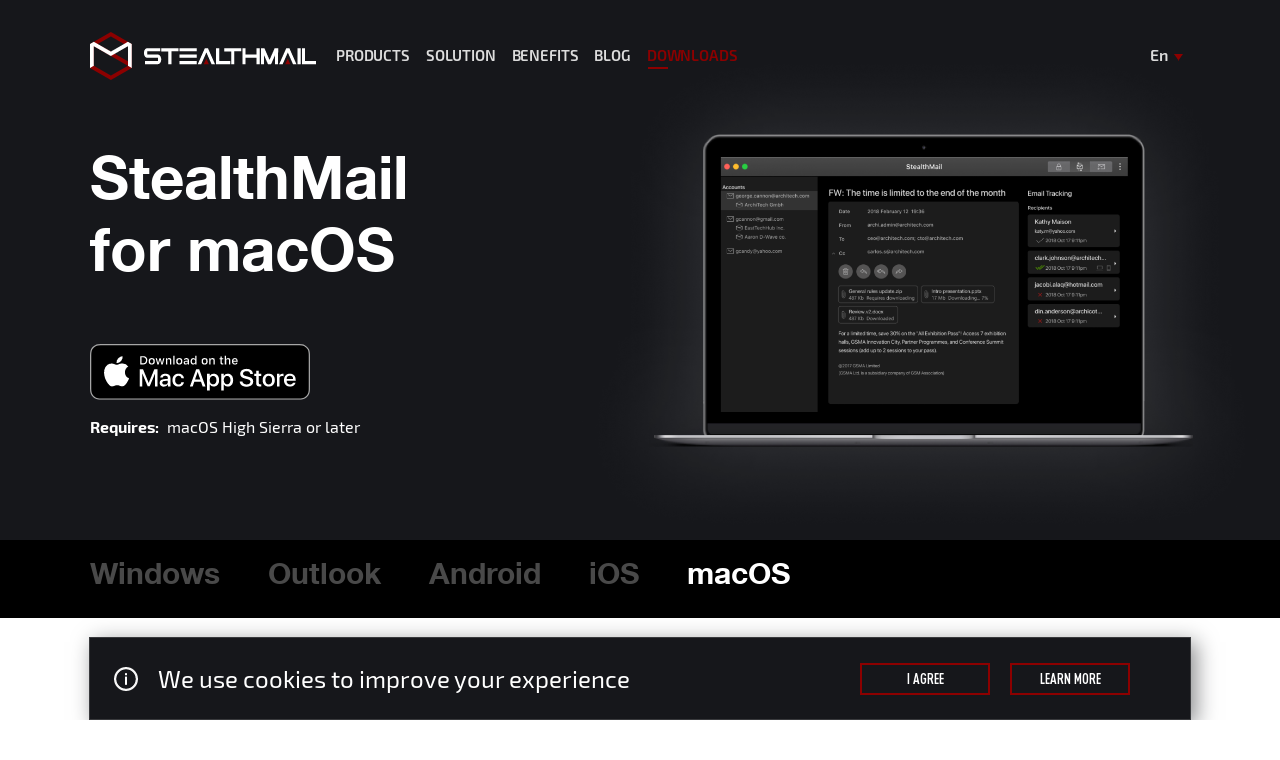

--- FILE ---
content_type: text/html; charset=utf-8
request_url: https://stealthmail.com/download/macos
body_size: 52026
content:
<!DOCTYPE html><html lang="en"><head>
  <meta charset="utf-8">
  <title>StealthMail for macOS</title>

<meta name="facebook-domain-verification" content="vs8w1hmfq1b0dam438r81feb6sa6lk">

  <meta name="description" content="Additional information about StealthMail client for macOS, with an attached StealthMail manual for clients and business partners.">
  <meta name="keywords" content="">
  <base href="/">
  <meta name="viewport" content="width=device-width, initial-scale=1, maximum-scale=2">
  <meta http-equiv="X-UA-Compatible" content="IE=edge">

  <meta name="theme-color" content="#16171b">
  <link rel="icon" href="/assets/favicons/favicon.svg">
  <link rel="mask-icon" href="/assets/favicons/mask-icon.svg" color="#000000">
  <link rel="apple-touch-icon" href="/assets/favicons/apple-touch-icon.png">
  <link rel="manifest" href="manifest.json">
  
  <!-- Google tag (gtag.js) -->
  <script async="" src="https://www.googletagmanager.com/gtag/js?id=G-XZWJMN64BH"></script>
  <script>
    window.dataLayer = window.dataLayer || [];
    function gtag(){dataLayer.push(arguments);}
    gtag('js', new Date());
  
    gtag('config', 'G-XZWJMN64BH');
  </script>
  <!-- End Google Tag Manager -->
  
  <!-- Hotjar Tracking Code for https://stealthmail.com -->
  <script>
    (function(h, o, t, j, a, r) {
      h.hj = h.hj || function() {
        (h.hj.q = h.hj.q || []).push(arguments) };
      h._hjSettings = { hjid: 1833219, hjsv: 6 };
      a = o.getElementsByTagName('head')[0];
      r = o.createElement('script');
      r.async = 1;
      r.src = t + h._hjSettings.hjid + j + h._hjSettings.hjsv;
      a.appendChild(r);
    })(window, document, 'https://static.hotjar.com/c/hotjar-', '.js?sv=');
  </script>

  <!-- Facebook Pixel Code -->
  <script>
    ! function(f, b, e, v, n, t, s) {
      if (f.fbq) return;
      n = f.fbq = function() {
        n.callMethod ?
          n.callMethod.apply(n, arguments) : n.queue.push(arguments)
      };
      if (!f._fbq) f._fbq = n;
      n.push = n;
      n.loaded = !0;
      n.version = '2.0';
      n.queue = [];
      t = b.createElement(e);
      t.async = !0;
      t.src = v;
      s = b.getElementsByTagName(e)[0];
      s.parentNode.insertBefore(t, s)
    }(window, document, 'script',
      'https://connect.facebook.net/en_US/fbevents.js');
    fbq('init', '576068129489843');
    fbq('track', 'PageView');
  </script>
  <noscript>
    <img height="1" width="1" src="https://www.facebook.com/tr?id=576068129489843&ev=PageView
    &noscript=1" />
  </noscript>
  <!-- End Facebook Pixel Code -->
  <!-- Start LinkedIn Code -->
  <script type="text/javascript">
    _linkedin_partner_id = "698793";
    window._linkedin_data_partner_ids = window._linkedin_data_partner_ids || [];
    window._linkedin_data_partner_ids.push(_linkedin_partner_id);
  </script>
  <script type="text/javascript">
    (function() {
      var s = document.getElementsByTagName("script")[0];
      var b = document.createElement("script");
      b.type = "text/javascript";
      b.async = true;
      b.src = "https://snap.licdn.com/li.lms-analytics/insight.min.js";
      s.parentNode.insertBefore(b, s);
    })();
  </script>
  <noscript>
    <img height="1" width="1" style="display:none;" alt="" src="https://dc.ads.linkedin.com/collect/?pid=698793&fmt=gif" />
  </noscript>
  <!-- End LinkedIn Code -->
<link rel="stylesheet" href="styles.9e966496002a39cc7d98.css"><style ng-transition="serverApp">.siteContainer[_ngcontent-sc52]{width:100%;height:100%;display:flex;justify-content:center}.siteContainer[_ngcontent-sc52]   .siteContent[_ngcontent-sc52]{position:relative;width:100%;min-height:100vh;display:flex;flex-direction:column}.splashScreen[_ngcontent-sc52]{position:fixed;top:0;left:0;z-index:9999;width:100%;height:100%;background-color:#000;display:flex;justify-content:center;align-items:center;visibility:visible;opacity:1;transition:opacity .5s ease-in,visibility 0s .5s}.hideBlock[_ngcontent-sc52]{visibility:hidden;opacity:0;overflow-y:hidden}</style><style ng-transition="serverApp">.alertContainer[_ngcontent-sc51]{position:fixed;bottom:0;left:0;width:100%;z-index:999;display:flex;opacity:1;transition:bottom .3s ease,opacity .2s ease;justify-content:center}.alertContainer.hiddenAlert[_ngcontent-sc51]{bottom:-100%;opacity:0;transition:bottom .3s ease .3s,opacity .2s ease .3s}.alertContent[_ngcontent-sc51]{max-width:1100px;width:100%;background:#16171b;border:1px solid hsla(0,0%,100%,.15);box-shadow:5px 5px 20px 0 rgba(22,23,27,.5);display:flex;justify-content:space-between}@media screen and (max-width:940px){.alertContent[_ngcontent-sc51]{flex-wrap:wrap;align-content:center;align-items:center}}.alertBody[_ngcontent-sc51]{padding:24px;display:flex;justify-content:flex-start;align-items:center}@media screen and (max-width:520px){.alertBody[_ngcontent-sc51]{padding:16px}}.cookieAlert__infoIcon[_ngcontent-sc51]{margin-right:20px}.cookieAlert__text[_ngcontent-sc51]{font-size:24px;color:#fff}.alertButtons[_ngcontent-sc51]{padding-right:60px;display:flex;align-items:center;justify-content:space-between;height:100%}@media screen and (max-width:940px){.alertButtons[_ngcontent-sc51]{padding:0 24px 24px;flex-basis:100%;height:auto;justify-content:flex-start}}@media screen and (max-width:520px){.alertButtons[_ngcontent-sc51]{padding:0 16px 16px}}.btn__agree[_ngcontent-sc51]{width:130px}.btnLearnMore[_ngcontent-sc51]{min-width:120px}</style><style ng-transition="serverApp">[_nghost-sc75]{min-height:100%}[_nghost-sc75]     .pageHeader{min-height:540px;height:auto}[_nghost-sc75]     .pageHeader .pageHead__title{font-size:60px}@media screen and (max-width:1100px){[_nghost-sc75]     .pageHeader .pageHead__title{font-size:60px}}@media screen and (max-width:940px){[_nghost-sc75]     .pageHeader .pageHead__title{font-size:40px}}[_nghost-sc75]     .pageHeader__content{display:-ms-grid;display:grid;-ms-grid-columns:1fr 1fr;grid-template-columns:1fr 1fr;-moz-column-gap:24px;column-gap:24px;box-sizing:border-box;padding-top:70px;margin-top:32px}[_nghost-sc75]     .btn__download{font-size:18px;margin-top:50px;height:58px}[_nghost-sc75]     .link__market{margin-top:50px;display:inline-block;max-width:220px;width:100%}[_nghost-sc75]     .image__badge{width:100%;height:auto}[_nghost-sc75]     .btn__content{margin-left:12px}[_nghost-sc75]     .appVersion{font-size:12px;display:block;width:100%;font-family:Exo\ 2,sans-serif;font-weight:400;text-align:left;color:hsla(0,0%,100%,.8);text-transform:none}[_nghost-sc75]     .regularText__versions{color:#fff;margin-top:8px}[_nghost-sc75]     .link__versions{text-decoration:underline}[_nghost-sc75]     .regularText__requires{color:#fff;margin-top:12px}[_nghost-sc75]     .column__device{-ms-grid-column:2}[_nghost-sc75]     .regularText__watchGuide{color:#fff;margin-top:8px}[_nghost-sc75]     .block__device{display:flex;justify-content:center;align-items:center;position:relative;height:100%}[_nghost-sc75]     .img__device{position:absolute;width:140%;min-width:110%;pointer-events:none;top:50%;left:50%;transform:translate(-50%,-50%)}[_nghost-sc75]     .block__text{-moz-column-count:2;column-count:2;-moz-column-gap:48px;column-gap:48px}[_nghost-sc75]     .block__text .regularText{page-break-inside:avoid;-moz-column-break-inside:avoid;break-inside:avoid}[_nghost-sc75]     .manual{display:inline-flex;align-items:center;margin-top:16px}[_nghost-sc75]     .manual__title{margin-left:16px;text-decoration:underline}[_nghost-sc75]     .spinner{text-align:left;height:18px;margin-top:-3px}[_nghost-sc75]     .spinner>div{width:5px;height:5px;margin-right:5px;background-color:#fff;border-radius:100%;display:inline-block;-webkit-animation:sk-bouncedelay 1.4s ease-in-out infinite both;animation:sk-bouncedelay 1.4s ease-in-out infinite both}[_nghost-sc75]     .spinner .bounce1{-webkit-animation-delay:-.32s;animation-delay:-.32s}[_nghost-sc75]     .spinner .bounce2{-webkit-animation-delay:-.16s;animation-delay:-.16s}@-webkit-keyframes sk-bouncedelay{0%,80%,to{-webkit-transform:scale(0)}40%{-webkit-transform:scale(1)}}@keyframes sk-bouncedelay{0%,80%,to{transform:scale(0)}40%{transform:scale(1)}}@media screen and (max-width:940px){[_nghost-sc75]     .pageHeader{min-height:0;overflow:hidden}[_nghost-sc75]     .pageHeader__content{-ms-grid-columns:1fr;grid-template-columns:1fr;-ms-grid-rows:auto auto;grid-template-rows:auto auto;row-gap:32px;padding-top:50px;margin-top:48px}[_nghost-sc75]     .column__header{display:flex;flex-wrap:wrap;justify-content:center}[_nghost-sc75]     .pageHead__title, [_nghost-sc75]     .regularText__requires, [_nghost-sc75]     .regularText__versions{text-align:center;width:100%}[_nghost-sc75]     .btn__playMarket{width:100%;display:flex;justify-content:center}[_nghost-sc75]     .btn__download, [_nghost-sc75]     .link__market{margin-top:24px}[_nghost-sc75]     .block__device{width:100%;justify-content:flex-start;position:relative;height:340px}[_nghost-sc75]     .img__device{width:auto;min-width:0;height:480px;position:absolute}[_nghost-sc75]     .block__text{max-width:550px;-moz-column-count:1;column-count:1}}@media screen and (max-width:560px){[_nghost-sc75]     .img__device{left:-100px;transform:translateY(-50%)}}</style><style ng-transition="serverApp">[_nghost-sc86]{flex:1;display:flex;flex-direction:column;min-height:100%;overflow:hidden}.block__mock[_ngcontent-sc86]{flex:1}</style><style ng-transition="serverApp">.headerWrapper[_ngcontent-sc55]{width:100%;position:fixed;top:-24px;left:0;z-index:400;display:flex;justify-content:center;padding:24px 48px 0;box-sizing:border-box;background-color:#16171b;transition:background-color .1s ease}@media screen and (max-width:940px){.headerWrapper[_ngcontent-sc55]{padding:24px 30px 0}}@media screen and (max-width:520px){.headerWrapper[_ngcontent-sc55]{padding:16px 16px 0;top:-16px}}.headerWrapper--top[_ngcontent-sc55]{background-color:transparent;top:0;position:absolute}.header[_ngcontent-sc55]{position:relative;max-width:1100px;display:flex;width:100%;box-sizing:border-box;justify-content:space-between}.logo[_ngcontent-sc55]{margin-top:8px;z-index:9}.logo[_ngcontent-sc55]   img[_ngcontent-sc55]{width:226px}</style><style ng-transition="serverApp">.page__raw[_ngcontent-sc76]{background-color:#000;padding-top:12px;padding-bottom:22px}.nav__link[_ngcontent-sc76]{font-family:Helvetica Neue,Helvetica,sans-serif;color:#494949;font-size:30px;font-weight:700;margin-right:48px;margin-top:8px;display:inline-block;transition:color .2s ease}.nav__link--active[_ngcontent-sc76], .nav__link[_ngcontent-sc76]:hover{color:#fff}.nav__link[_ngcontent-sc76]:last-child{margin-right:0}@media screen and (max-width:780px){.nav__link[_ngcontent-sc76]{font-size:20px;margin-right:20px}}</style><style ng-transition="serverApp">.footerWrapper[_ngcontent-sc73]{flex-wrap:wrap}.footer[_ngcontent-sc73], .footerWrapper[_ngcontent-sc73]{width:100%;display:flex;justify-content:center;box-sizing:border-box}.footer[_ngcontent-sc73]{background-color:#fff;padding:24px 48px}.footerContent[_ngcontent-sc73]{max-width:1100px;padding-top:0;position:relative;width:100%;box-sizing:border-box;display:-ms-grid;display:grid;grid-column-gap:24px;justify-content:space-between}.footerColumn--1[_ngcontent-sc73]{position:relative;max-width:233px;-ms-grid-row:1;grid-row:1;-ms-grid-column:1;grid-column:1}.footerColumn--2[_ngcontent-sc73]{max-width:340px;width:100%;display:-ms-grid;display:grid;-moz-column-gap:40px;column-gap:40px;justify-items:center;-ms-grid-row:1;grid-row:1;-ms-grid-column:2;grid-column:2}.footerMenuBlock[_ngcontent-sc73]{-ms-grid-row:1;grid-row:1;-ms-grid-column-align:center;justify-self:center}.footerColumn--3[_ngcontent-sc73]{padding-top:11px;padding-bottom:11px;box-sizing:border-box;-ms-grid-row:1;grid-row:1;-ms-grid-column:3;grid-column:3;display:-ms-grid;display:grid;align-content:space-between}.link__getFreeDemo[_ngcontent-sc73]{display:block}.btn__getFreeDemo[_ngcontent-sc73]{max-width:150px;width:100%;margin-bottom:16px}.smallMenu[_ngcontent-sc73]{list-style:none;padding:0;margin-top:11px}.smallMenuLink[_ngcontent-sc73]{text-decoration:none;font-size:15px;color:#141519;font-family:Exo\ 2,sans-serif}.smallMenuItem[_ngcontent-sc73]{margin-top:6px;white-space:nowrap}.copyrightBlock[_ngcontent-sc73]{font-family:Exo\ 2,sans-serif;font-size:15px;background:#16171b;width:100%;flex-basis:100%;padding:16px 48px;display:flex;justify-content:center}.copyrightContent[_ngcontent-sc73]{max-width:1100px;width:100%;display:flex;justify-content:space-between}.copyrightText[_ngcontent-sc73]{color:#fff}.legalMenu[_ngcontent-sc73]{display:flex;justify-content:flex-end}.legalMenuLink[_ngcontent-sc73]{color:#fff;text-decoration:none;margin-left:24px}.styledSelect[_ngcontent-sc73]   option[_ngcontent-sc73]{height:32px}.smArrowRight[_ngcontent-sc73]{display:inline-block;border-right-color:transparent;border-left:8px solid #16171b;border-bottom:5px solid transparent;border-right-style:solid;border-top:5px solid transparent;margin-right:8px}[_nghost-sc73]     .dropdown{min-width:150px!important}@media screen and (max-width:940px){.copyrightBlock[_ngcontent-sc73], .footer[_ngcontent-sc73]{padding:16px 30px}}@media screen and (max-width:850px){.footerColumn--2[_ngcontent-sc73]{-ms-grid-row:2;grid-row:2;-ms-grid-column:1;grid-column:1}.footerColumn--3[_ngcontent-sc73]{-ms-grid-row:2;grid-row:2;-ms-grid-column:2;grid-column:2}}@media screen and (max-width:820px){.copyrightContent[_ngcontent-sc73]{flex-wrap:wrap}.copyrightText[_ngcontent-sc73]{order:2;flex-basis:100%}.legalMenu[_ngcontent-sc73]{order:1;flex-basis:100%;margin-bottom:16px;justify-content:flex-start}.legalMenuLink[_ngcontent-sc73]{margin-left:0;margin-right:24px}}@media screen and (max-width:610px){.legalMenu--de[_ngcontent-sc73]{display:-ms-grid;display:grid;-ms-grid-columns:(auto)[2];grid-template-columns:repeat(2,auto);-moz-column-gap:16px;column-gap:16px;row-gap:8px}}@media screen and (max-width:580px){.footerColumn--3[_ngcontent-sc73]{-ms-grid-row:3;grid-row:3;-ms-grid-column:1;grid-column:1;align-content:center;justify-content:space-between}.link__getFreeDemo[_ngcontent-sc73]{-ms-grid-row:1;grid-row:1}.btn__getFreeDemo[_ngcontent-sc73]{margin-bottom:0}app-dropdown[_ngcontent-sc73]{-ms-grid-row:1;grid-row:1}}@media screen and (max-width:520px){.footer[_ngcontent-sc73]{padding:16px}.copyrightBlock[_ngcontent-sc73]{padding:8px 16px}}@media screen and (max-width:460px){.legalMenu[_ngcontent-sc73]{display:-ms-grid;display:grid;-ms-grid-columns:(auto)[2];grid-template-columns:repeat(2,auto);-moz-column-gap:16px;column-gap:16px;row-gap:8px}}@media screen and (max-width:400px){.footerContent[_ngcontent-sc73]{justify-content:stretch}.footerColumn--2[_ngcontent-sc73]{-moz-column-gap:16px;column-gap:16px;justify-content:space-between}.footer--de[_ngcontent-sc73]   .footerColumn--2[_ngcontent-sc73]{justify-content:start}.footer--de[_ngcontent-sc73]   .footerMenuBlock[_ngcontent-sc73]:last-child{-ms-grid-row:2;grid-row:2}.footer--de[_ngcontent-sc73]   .footerColumn--3[_ngcontent-sc73]{row-gap:16px}.footer--de[_ngcontent-sc73]   .footerColumn--3[_ngcontent-sc73]   .link__getFreeDemo[_ngcontent-sc73]{-ms-grid-row:1;grid-row:1}.footer--de[_ngcontent-sc73]   .footerColumn--3[_ngcontent-sc73]   app-dropdown[_ngcontent-sc73]{-ms-grid-row:2;grid-row:2}}@media screen and (max-width:370px){.legalMenu--de[_ngcontent-sc73]{-ms-grid-columns:(auto)[1];grid-template-columns:repeat(1,auto);row-gap:8px}}@media screen and (max-width:330px){.footer--ru[_ngcontent-sc73]   .footerColumn--2[_ngcontent-sc73], .footer--ua[_ngcontent-sc73]   .footerColumn--2[_ngcontent-sc73]{-moz-column-gap:10px;column-gap:10px}}@media (-ms-high-contrast:none),screen and (-ms-high-contrast:active){app-dropdown[_ngcontent-sc73]{-ms-grid-row:2;grid-row:2;-ms-grid-row-align:end;align-self:end;display:block}.footerColumn--2[_ngcontent-sc73], .footerContent[_ngcontent-sc73]{display:flex;justify-content:space-between}.footerMenuBlock[_ngcontent-sc73]{padding-right:24px}}</style><meta property="og:title" content="StealthMail for macOS"><meta property="twitter:title" content="StealthMail for macOS"><meta property="og:description" content="Additional information about StealthMail client for macOS, with an attached StealthMail manual for clients and business partners."><meta property="twitter:description" content="Additional information about StealthMail client for macOS, with an attached StealthMail manual for clients and business partners."><link rel="alternate" hreflang="en" href="https://stealthmail.com/download/macos"><link rel="alternate" hreflang="ru" href="https://stealthmail.com/ru/download/macos"><link rel="alternate" hreflang="de" href="https://stealthmail.com/de/download/macos"><link rel="alternate" hreflang="uk" href="https://stealthmail.com/ua/download/macos"><meta property="og:type" content="website"><meta property="og:site_name" content="StealthMail"><meta property="og:url" content="https://stealthmail.com/download/macos"><meta property="og:locale" content="en"><meta property="og:locale:alternate" content="ru"><meta property="og:locale:alternate" content="de"><meta property="og:locale:alternate" content="uk"><meta property="twitter:card" content="summary_large_image"><meta property="twitter:url" content="https://stealthmail.com/download/macos"><meta property="twitter:site" content="@StealthMailCom"><script type="application/ld+json" class="sctucturedData" id="macosStructuredData">{
  "@context": "http://schema.org/",
  "@type": "SoftwareApplication",
  "name": "StealthMail",
  "applicationCategory": [
    "https://schema.org/CommunicationApplication",
    "https://schema.org/SecurityApplication"
  ],
  "fileSize": "99MB",
  "installUrl": "https://apps.apple.com/app/stealthmail/id1477991421",
  "operatingSystem": "macOS",
  "screenshot": "https://stealthmail.com/media/stealthmail-macOS.png"
}</script><meta property="og:image" content="https://stealthmail.com/media/stealthmail-macOS.png"><meta property="twitter:image" content="https://stealthmail.com/media/stealthmail-macOS.png"><style ng-transition="serverApp">[_nghost-sc54]{width:100%;margin-left:20px}.header__menu--desktop[_ngcontent-sc54]{display:flex;justify-content:space-between;width:100%}@media screen and (max-width:840px){.header__menu--desktop[_ngcontent-sc54]:not(.mainMenu--only-lang){display:none}}.header__menu--desktop[_ngcontent-sc54]   .mainMenu[_ngcontent-sc54]{list-style:none;display:flex;align-items:center;margin:16px 0 0;padding:0}.header__menu--desktop[_ngcontent-sc54]   .menuItem[_ngcontent-sc54]{margin-right:16px;position:relative;display:inline-block;cursor:pointer}@media screen and (max-width:850px){.header__menu--desktop[_ngcontent-sc54]   .menuItem[_ngcontent-sc54]{margin-right:16px}}.header__menu--desktop[_ngcontent-sc54]   .menuItem[_ngcontent-sc54]:last-child{margin-right:0}.header__menu--desktop[_ngcontent-sc54]   .menuItem[_ngcontent-sc54]   .menuLink[_ngcontent-sc54]{position:relative;text-decoration:none;font-family:Exo\ 2,sans-serif;color:#ddd;display:block;font-size:15px;font-weight:600;white-space:nowrap;height:14px;line-height:14px!important;letter-spacing:-.01em;padding-bottom:7px}.header__menu--desktop[_ngcontent-sc54]   .menuItem[_ngcontent-sc54]   .menuLink[_ngcontent-sc54]:before{content:" ";display:inline-block;width:20px;height:2px;background:transparent;position:absolute;left:1px;bottom:0}.header__menu--desktop[_ngcontent-sc54]   .menuItem[_ngcontent-sc54]   .menuLink.active[_ngcontent-sc54]{color:#8c0000}.header__menu--desktop[_ngcontent-sc54]   .menuItem[_ngcontent-sc54]   .menuLink.active[_ngcontent-sc54]:before{background:#8c0000}.header__menu--desktop[_ngcontent-sc54]   .menuItem[_ngcontent-sc54]   .menuLink[_ngcontent-sc54]:not(.active):not(.menuLink--active):hover{color:#fff}.header__menu--desktop[_ngcontent-sc54]   .submenu-wrapper[_ngcontent-sc54]{position:absolute;left:-8px;opacity:0;pointer-events:none;transition:opacity .3s ease}.header__menu--desktop[_ngcontent-sc54]   .submenu[_ngcontent-sc54]{border:2px solid #8c0000;list-style:none;background:#16171b;margin:16px 0 0;padding:8px 0}.header__menu--desktop[_ngcontent-sc54]   .menuItem[_ngcontent-sc54]:hover   .submenu-wrapper[_ngcontent-sc54]{opacity:1;pointer-events:auto}.header__menu--desktop[_ngcontent-sc54]   .submenu__link[_ngcontent-sc54]{color:#fff;font-family:Exo\ 2,sans-serif;font-size:16px;padding:8px 16px;font-weight:500;white-space:nowrap;display:block;transition:background-color .2s ease}.header__menu--desktop[_ngcontent-sc54]   .submenu__link--active[_ngcontent-sc54], .header__menu--desktop[_ngcontent-sc54]   .submenu__link[_ngcontent-sc54]:hover{background-color:hsla(0,0%,100%,.1)}.header__menu--desktop[_ngcontent-sc54]   .mainMenu--left[_ngcontent-sc54]   .menuLink[_ngcontent-sc54]{text-transform:uppercase}.header__menu--desktop[_ngcontent-sc54]   .mainMenu--right[_ngcontent-sc54]   .menuLink[_ngcontent-sc54]{text-transform:capitalize}.header__menu--desktop[_ngcontent-sc54]   #menuItem__contactUS[_ngcontent-sc54]{margin-right:16px}.header__menu--desktop[_ngcontent-sc54]   .separator[_ngcontent-sc54]{background:hsla(0,0%,100%,.2);height:40px;width:2px;margin:-12px 16px 0 4px}.header__menu--desktop[_ngcontent-sc54]   .dropdown__lang[_ngcontent-sc54]{padding-bottom:3px;display:inline-block}[_nghost-sc54]     .dropdown{min-width:50px!important;width:50px!important}[_nghost-sc54]     .dropdown .selectButton{color:#ddd;height:34px;border:2px solid transparent;transition:all .2s ease .3s;font-weight:600}[_nghost-sc54]     .dropdown .selectButton .selectArrow{border-top-color:#8c0000!important;transition:all .2s ease .3s}[_nghost-sc54]     .dropdown .selectOptions{background:#16171b}[_nghost-sc54]     .dropdown .selectOptions .option{color:#ddd;border-right:2px solid #8c0000!important;border-left:2px solid #8c0000!important}[_nghost-sc54]     .dropdown .selectOptions .option:last-child{border-bottom:2px solid #8c0000!important}[_nghost-sc54]     .dropdown .selectOptions .option:last-child :hover{border-bottom:2px solid #8c0000}[_nghost-sc54]     .dropdown .selectOptions .option :hover{border-right:2px solid #8c0000;border-left:2px solid #8c0000}[_nghost-sc54]     .dropdown--opened .selectButton{border:2px solid #8c0000;transition:all 0s ease}[_nghost-sc54]     .dropdown--opened .selectButton .selectArrow{border-top-color:#8c0000!important;transition:all 0s ease}.header__menu--mobile[_ngcontent-sc54]{display:none}@media screen and (max-width:840px){.header__menu--mobile[_ngcontent-sc54]{display:block}}.block__hamburger[_ngcontent-sc54], .hamburger[_ngcontent-sc54]{display:flex;justify-content:flex-end}.hamburger[_ngcontent-sc54]{margin-top:18px;align-items:center;position:relative;z-index:2}.hamburger[_ngcontent-sc54]   .hamburgerIcon[_ngcontent-sc54]{fill:#fff;padding:8px;margin-right:-8px}.hamburger[_ngcontent-sc54]   .activeMobileMenuHamburder[_ngcontent-sc54]{background:#fff;width:40px;height:28px;overflow-y:hidden;position:absolute;top:0;left:0;max-height:0;transition:all .1s linear;transition-delay:.3s}.hamburger[_ngcontent-sc54]   .activeMobileMenuHamburder[_ngcontent-sc54]   .hamburgerIcon[_ngcontent-sc54]{margin:8px;fill:#8c0000}.hamburger.activeHamburger[_ngcontent-sc54]   .activeMobileMenuHamburder[_ngcontent-sc54]{max-height:28px;transition:all .1s linear}.container__menu--mobile[_ngcontent-sc54]{position:fixed;max-height:0;height:100%;top:0;left:0;width:100%;background:#16171b;text-align:center;box-sizing:border-box;overflow:auto;padding:0 16px;transition:max-height .3s ease}.container__menu--mobile--visible[_ngcontent-sc54]{max-height:100%;transition:max-height .3s ease}@media screen and (max-height:350px){.container__menu--mobile--visible[_ngcontent-sc54]{overflow:auto}}.block__menu--mobile[_ngcontent-sc54]{margin-top:64px;padding-top:36px;position:relative;height:calc(100% - 100px);box-sizing:border-box;overflow:auto;padding-bottom:24px}.menu--mobile[_ngcontent-sc54]{list-style:none;font-family:Helvetica Neue,Helvetica,sans-serif;font-weight:700;font-size:20px;line-height:16px;margin:0;padding:0}.menu--mobile__item[_ngcontent-sc54]{outline:none}.menu--mobile__link[_ngcontent-sc54]{display:block;text-decoration:none;text-transform:uppercase;color:#ddd;padding:8px 0;white-space:nowrap;line-height:1.4em;cursor:pointer}.menu--mobile__link.active[_ngcontent-sc54]{color:#8c0000}.container__menu--mobile[_ngcontent-sc54]   .submenu-wrapper[_ngcontent-sc54]{max-height:0;overflow:hidden;transition:max-height .3s ease}.container__menu--mobile[_ngcontent-sc54]   .submenu[_ngcontent-sc54]{border:2px solid #8c0000;list-style:none;background:#16171b;margin:0 0 8px;padding:8px 0;display:inline-block;overflow:hidden;box-sizing:border-box}.container__menu--mobile[_ngcontent-sc54]   .submenu-wrapper--opened[_ngcontent-sc54]{max-height:160px}.submenu--mobile__link[_ngcontent-sc54]{color:#fff;font-family:Exo\ 2,sans-serif;text-transform:none;font-size:16px;padding:8px 16px;font-weight:500;white-space:nowrap;display:block;transition:background-color .2s ease}.submenu--mobile__link.active[_ngcontent-sc54]{background-color:hsla(0,0%,100%,.1)}.list__language--mobile[_ngcontent-sc54]{list-style:none;display:flex;margin:23px 0 0;padding:0;width:100%;justify-content:center}.list__language--mobile[_ngcontent-sc54]   .item__language[_ngcontent-sc54]{font-size:18px;color:#ddd;font-family:Exo\ 2,sans-serif;margin-left:24px;font-weight:600;transition:all .2s ease}.list__language--mobile[_ngcontent-sc54]   .item__language[_ngcontent-sc54]:first-child{margin-left:0}.list__language--mobile[_ngcontent-sc54]   .item__language--active[_ngcontent-sc54]{color:#8c0000}.links__cabinet[_ngcontent-sc54]{list-style:none;display:flex;justify-content:center;padding:0;margin:32px 0 0}.links__cabinet[_ngcontent-sc54]   .menu--mobile__item[_ngcontent-sc54]:first-child{margin-right:24px}.links__cabinet[_ngcontent-sc54]   .menu--mobile__item[_ngcontent-sc54]{font-weight:400;font-size:21px}</style><style ng-transition="serverApp">.dropdown[_ngcontent-sc53]{display:inline-block;min-width:130px;position:relative;font-family:Exo\ 2,sans-serif;font-weight:500}.selectButton[_ngcontent-sc53]{background:none;border:2px solid #8c0000;color:#141519;min-width:100%;height:32px;display:flex;align-items:center;justify-content:space-between;padding:0 8px;box-sizing:border-box;cursor:pointer}.selectButton[_ngcontent-sc53]   p[_ngcontent-sc53]{line-height:12px;font-size:16px;height:16px}.selectButton[_ngcontent-sc53]   .selectArrow[_ngcontent-sc53]{border-top:7px solid #8c0000;border-left:4.5px solid transparent;border-right:4.5px solid transparent;margin-left:6px}.selectOptions[_ngcontent-sc53]{position:absolute;top:100%;left:0;border-bottom:none;background:#fff;overflow-y:hidden;overflow-x:hidden;width:100%;transition:height .3s;box-sizing:border-box}.selectOptions[_ngcontent-sc53]   .option[_ngcontent-sc53]{height:32px;width:100%;border-left:1px solid #c4c4c4;border-right:1px solid #c4c4c4;padding:0 8px;box-sizing:border-box;line-height:28px!important;cursor:pointer;font-size:16px}.selectOptions[_ngcontent-sc53]   .option.activeOption[_ngcontent-sc53]{display:none}.selectOptions[_ngcontent-sc53]   .option[_ngcontent-sc53]:hover{background:#8c0000;color:#fff;border-left:1px solid #8c0000;border-right:1px solid #8c0000}.selectOptions[_ngcontent-sc53]   .option[_ngcontent-sc53]:last-child{border-bottom:1px solid #c4c4c4}.selectOptions[_ngcontent-sc53]   .option[_ngcontent-sc53]:last-child:hover{border-bottom:1px solid #8c0000}.selectOptions.reverseDropdown[_ngcontent-sc53]{top:unset;bottom:100%}.selectOptions.reverseDropdown[_ngcontent-sc53]   .option[_ngcontent-sc53]:last-child, .selectOptions.reverseDropdown[_ngcontent-sc53]   .option[_ngcontent-sc53]:last-child:hover{border-bottom:none}.selectOptions.reverseDropdown[_ngcontent-sc53]   .option[_ngcontent-sc53]:first-child{border-top:1px solid #c4c4c4}.selectOptions.reverseDropdown[_ngcontent-sc53]   .option[_ngcontent-sc53]:first-child:hover{border-top:1px solid #8c0000}</style></head>

<body>
  <app-root _nghost-sc52="" ng-version="9.1.4"><div _ngcontent-sc52="" class="siteContainer"><div _ngcontent-sc52="" class="siteContent"><router-outlet _ngcontent-sc52=""></router-outlet><app-download-page _nghost-sc75=""><router-outlet _ngcontent-sc75=""></router-outlet><app-macos _nghost-sc86=""><app-header _ngcontent-sc86="" _nghost-sc55=""><div _ngcontent-sc55="" class="headerWrapper headerWrapper--top"><header _ngcontent-sc55="" class="header header--en"><div _ngcontent-sc55="" class="logo"><a _ngcontent-sc55="" href="/"><img _ngcontent-sc55="" src="/assets/images/logo.svg" alt="StealthMail"></a><!----><!----></div><app-main-menu _ngcontent-sc55="" _nghost-sc54=""><nav _ngcontent-sc54="" class="header__menu header__menu--desktop header__menu--desktop--en"><ul _ngcontent-sc54="" class="mainMenu mainMenu--left"><!----><li _ngcontent-sc54="" class="menuItem" id="menuItem__product"><a _ngcontent-sc54="" routerlinkactive="active" class="menuLink menuLink--with-submenu" href="/product">Products</a><div _ngcontent-sc54="" class="submenu-wrapper"><ul _ngcontent-sc54="" class="submenu"><li _ngcontent-sc54="" class="submenu__item"><a _ngcontent-sc54="" routerlinkactive="submenu__link--active" class="submenu__link" href="/product/office-365">StealthMail for Office 365</a></li><li _ngcontent-sc54="" class="submenu__item"><a _ngcontent-sc54="" routerlinkactive="submenu__link--active" class="submenu__link" href="/product/gmail">StealthMail for Gmail</a></li><li _ngcontent-sc54="" class="submenu__item"><a _ngcontent-sc54="" routerlinkactive="submenu__link--active" class="submenu__link" href="/product/teams">StealthMail for MS Teams</a></li><!----></ul></div></li><!----><!----><li _ngcontent-sc54="" class="menuItem" id="menuItem__solution"><a _ngcontent-sc54="" routerlinkactive="active" class="menuLink" href="/solution">Solution</a></li><!----><!----><!----><li _ngcontent-sc54="" class="menuItem" id="menuItem__benefits"><a _ngcontent-sc54="" routerlinkactive="active" class="menuLink" href="/benefits">Benefits</a></li><!----><!----><!----><li _ngcontent-sc54="" class="menuItem" id="menuItem__blog"><a _ngcontent-sc54="" routerlinkactive="active" class="menuLink" href="/blog">Blog</a></li><!----><!----><!----><li _ngcontent-sc54="" class="menuItem" id="menuItem__download"><a _ngcontent-sc54="" routerlinkactive="active" class="menuLink active" href="/download">Downloads</a></li><!----><!----><!----><!----></ul><ul _ngcontent-sc54="" class="mainMenu mainMenu--right"><li _ngcontent-sc54=""><app-dropdown _ngcontent-sc54="" class="dropdown__lang" _nghost-sc53=""><div _ngcontent-sc53="" class="dropdown"><div _ngcontent-sc53="" class="selectButton"><p _ngcontent-sc53="" class="selectedOption" lang="en">En</p><div _ngcontent-sc53="" class="selectArrow"></div></div><div _ngcontent-sc53="" class="selectOptions" style="height:0px;"><p _ngcontent-sc53="" class="option" lang="de">De</p><p _ngcontent-sc53="" class="option activeOption" lang="en">En</p><p _ngcontent-sc53="" class="option" lang="ru">Ru</p><p _ngcontent-sc53="" class="option" lang="ua">Ua</p><!----></div></div></app-dropdown></li></ul></nav><div _ngcontent-sc54="" class="header__menu header__menu--mobile header__menu--mobile--en"><div _ngcontent-sc54="" class="hamburger"><svg _ngcontent-sc54="" width="24" height="12" viewBox="0 0 24 12" version="1.1" class="hamburgerIcon"><g _ngcontent-sc54=""><g _ngcontent-sc54=""><g _ngcontent-sc54=""><use _ngcontent-sc54="" xlink:href="#path0_fill" transform="translate(0 0)"></use></g><g _ngcontent-sc54=""><use _ngcontent-sc54="" xlink:href="#path0_fill" transform="translate(0 5)"></use></g><g _ngcontent-sc54=""><use _ngcontent-sc54="" xlink:href="#path0_fill" transform="translate(0 10)"></use></g></g></g><defs _ngcontent-sc54=""><path _ngcontent-sc54="" id="path0_fill" d="M 0 0L 24 0L 24 2L 0 2L 0 0Z"></path></defs></svg></div><div _ngcontent-sc54="" class="container__menu container__menu--mobile"><div _ngcontent-sc54="" class="block__menu block__menu--mobile block__menu--mobile--en"><ul _ngcontent-sc54="" class="menu--mobile"><li _ngcontent-sc54="" class="menu--mobile__item menu--mobile__item--submenu"><a _ngcontent-sc54="" routerlinkactive="active" class="menu--mobile__link" href="/product"> Products </a></li><!----><li _ngcontent-sc54="" class="menu--mobile__item menu--mobile__item--submenu"><a _ngcontent-sc54="" routerlinkactive="active" class="menu--mobile__link" href="/solution"> Solution </a></li><!----><li _ngcontent-sc54="" class="menu--mobile__item menu--mobile__item--submenu"><a _ngcontent-sc54="" routerlinkactive="active" class="menu--mobile__link" href="/benefits"> Benefits </a></li><!----><li _ngcontent-sc54="" class="menu--mobile__item menu--mobile__item--submenu"><a _ngcontent-sc54="" routerlinkactive="active" class="menu--mobile__link" href="/blog"> Blog </a></li><!----><li _ngcontent-sc54="" class="menu--mobile__item menu--mobile__item--submenu"><a _ngcontent-sc54="" routerlinkactive="active" class="menu--mobile__link" href="/download"> Downloads </a></li><!----><!----></ul><ul _ngcontent-sc54="" class="list__language--mobile list__language"><li _ngcontent-sc54="" class="item__language"> De </li><li _ngcontent-sc54="" class="item__language item__language--active"> En </li><li _ngcontent-sc54="" class="item__language"> Ru </li><li _ngcontent-sc54="" class="item__language"> Ua </li><!----></ul></div></div></div></app-main-menu><!----></header></div><!----></app-header><div _ngcontent-sc86="" class="page__outlookAddIn"><div _ngcontent-sc86="" class="pageHeader"><div _ngcontent-sc86="" class="pageHeader__content"><div _ngcontent-sc86="" class="column column__header"><h1 _ngcontent-sc86="" class="pageHead__title">StealthMail<br>for macOS</h1><a _ngcontent-sc86="" href="https://apps.apple.com/app/stealthmail/id1477991421" class="link__market"><img _ngcontent-sc86="" alt="Mac App Store" class="image__badge" src="/assets/images/store-badges/mac-app-store-en.svg"></a><p _ngcontent-sc86="" class="regularText regularText__requires"><b _ngcontent-sc86="">Requires:</b> &nbsp;<span _ngcontent-sc86="">macOS High Sierra or later</span></p></div><div _ngcontent-sc86="" class="column column__header column__device"><div _ngcontent-sc86="" class="block block__image block__device"><img _ngcontent-sc86="" src="/assets/images/devices/sm_for_macos_notebook--glow.png" alt="StealthMail for macOS Notebook" class="img img__device"></div></div></div></div><app-download-menu _ngcontent-sc86="" _nghost-sc76=""><div _ngcontent-sc76="" class="page__raw"><div _ngcontent-sc76="" class="raw__content"><nav _ngcontent-sc76="" class="nav__downloads"><a _ngcontent-sc76="" routerlinkactive="nav__link--active" class="nav__link" href="/download/windows">Windows</a><a _ngcontent-sc76="" routerlinkactive="nav__link--active" class="nav__link" href="/download/outlook-add-in">Outlook</a><a _ngcontent-sc76="" routerlinkactive="nav__link--active" class="nav__link" href="/download/android">Android</a><a _ngcontent-sc76="" routerlinkactive="nav__link--active" class="nav__link" href="/download/ios">iOS</a><a _ngcontent-sc76="" routerlinkactive="nav__link--active" class="nav__link nav__link--active" href="/download/macos">macOS</a></nav></div></div></app-download-menu><div _ngcontent-sc86="" class="page__raw"><div _ngcontent-sc86="" class="raw__content"><div _ngcontent-sc86="" class="block block--withLine"><div _ngcontent-sc86="" class="lineLeft"></div><div _ngcontent-sc86="" class="block__text"><p _ngcontent-sc86="" class="regularText regularText--style-dark">To decrypt StealthMail Emails you will need a Client Application.<br><br>Download it, install, add your Email account and register StealthMail account in it. Click on a Stealth-link in received secure email. StealthMail will open and decrypt your secure Email.<br><br></p></div></div></div></div></div><div _ngcontent-sc86="" class="block__mock"></div><app-footer _ngcontent-sc86="" _nghost-sc73=""><div _ngcontent-sc73="" class="footerWrapper"><footer _ngcontent-sc73="" class="footer footer--en"><div _ngcontent-sc73="" class="footerContent"><div _ngcontent-sc73="" class="footerColumn footerColumn--1"><a _ngcontent-sc73="" href="/"><img _ngcontent-sc73="" src="/assets/images/footerLogo.svg" alt="StealthMail"></a></div><div _ngcontent-sc73="" class="footerColumn footerColumn--2"><div _ngcontent-sc73="" class="footerMenuBlock"><ul _ngcontent-sc73="" class="smallMenu"><li _ngcontent-sc73="" class="smallMenuItem"><a _ngcontent-sc73="" class="smallMenuLink" href="/threats"> Threats </a></li><li _ngcontent-sc73="" class="smallMenuItem"><a _ngcontent-sc73="" class="smallMenuLink" href="/solution"> Solution </a></li><li _ngcontent-sc73="" class="smallMenuItem"><a _ngcontent-sc73="" class="smallMenuLink" href="/benefits"> Benefits </a></li><li _ngcontent-sc73="" class="smallMenuItem"><a _ngcontent-sc73="" class="smallMenuLink" href="/compliance"> Compliance </a></li><!----></ul></div><div _ngcontent-sc73="" class="footerMenuBlock"><ul _ngcontent-sc73="" class="smallMenu"><li _ngcontent-sc73="" class="smallMenuItem"><a _ngcontent-sc73="" class="smallMenuLink" href="/download"> Downloads </a></li><li _ngcontent-sc73="" class="smallMenuItem"><a _ngcontent-sc73="" class="smallMenuLink" href="/education"> Education </a></li><li _ngcontent-sc73="" class="smallMenuItem"><a _ngcontent-sc73="" class="smallMenuLink" href="/help"> Video Help </a></li><li _ngcontent-sc73="" class="smallMenuItem"><a _ngcontent-sc73="" class="smallMenuLink" href="/blog"> Blog </a></li><!----></ul></div><div _ngcontent-sc73="" class="footerMenuBlock"><ul _ngcontent-sc73="" class="smallMenu"><li _ngcontent-sc73="" class="smallMenuItem"><a _ngcontent-sc73="" class="smallMenuLink" href="/statistics"> Statistics </a></li><li _ngcontent-sc73="" class="smallMenuItem"><a _ngcontent-sc73="" class="smallMenuLink" href="/about"> About </a></li><li _ngcontent-sc73="" class="smallMenuItem"><a _ngcontent-sc73="" class="smallMenuLink" href="/contact-us"> Contact us </a></li><!----></ul></div></div><div _ngcontent-sc73="" class="footerColumn footerColumn--3"><a _ngcontent-sc73="" class="link__getFreeDemo" href="/free-demo"><button _ngcontent-sc73="" class="btn btn--style-invert btn--size-m btn__getFreeDemo"> Request a demo </button></a><app-dropdown _ngcontent-sc73="" _nghost-sc53=""><div _ngcontent-sc53="" class="dropdown"><div _ngcontent-sc53="" class="selectButton"><p _ngcontent-sc53="" class="selectedOption" lang="en">English</p><div _ngcontent-sc53="" class="selectArrow"></div></div><div _ngcontent-sc53="" class="selectOptions" style="height:0px;"><p _ngcontent-sc53="" class="option" lang="de">Deutsch</p><p _ngcontent-sc53="" class="option activeOption" lang="en">English</p><p _ngcontent-sc53="" class="option" lang="ru">Русский</p><p _ngcontent-sc53="" class="option" lang="ua">Українська</p><!----></div></div></app-dropdown></div></div></footer><!----><div _ngcontent-sc73="" class="copyrightBlock"><div _ngcontent-sc73="" class="copyrightContent"><p _ngcontent-sc73="" class="copyrightText">© 2026 StealthMail. All rights reserved</p><div _ngcontent-sc73="" class="legalMenu legalMenu--en"><a _ngcontent-sc73="" class="legalMenuLink" href="/support"> Support </a><!----><!----><a _ngcontent-sc73="" class="legalMenuLink" href="/imprint"> Imprint </a><!----><!----><a _ngcontent-sc73="" class="legalMenuLink" href="/cookie-policy"> Cookie Policy </a><!----><!----><a _ngcontent-sc73="" class="legalMenuLink" href="/terms-and-conditions"> Terms </a><!----><!----><a _ngcontent-sc73="" class="legalMenuLink" href="/privacy-statement"> Privacy </a><!----><!----><!----></div></div></div></div></app-footer></app-macos><!----></app-download-page><!----><app-cookie-alert _ngcontent-sc52="" _nghost-sc51=""><div _ngcontent-sc51="" class="alertContainer cookieAlert hiddenAlert"><div _ngcontent-sc51="" class="alertContent"><div _ngcontent-sc51="" class="alertBody"><img _ngcontent-sc51="" src="/assets/images/icons/icon-info.svg" alt="Info" class="cookieAlert__infoIcon"><p _ngcontent-sc51="" class="regularText regularText--style-light cookieAlert__text">We use cookies to improve your experience</p></div><div _ngcontent-sc51="" class="alertButtons"><button _ngcontent-sc51="" class="btn btn--size-m btn--style-light btn__agree"> I AGREE </button><a _ngcontent-sc51="" target="_blank" class="blockTitle__btn btn__link" href="/cookie-policy"><button _ngcontent-sc51="" class="btn btn--size-m btn--style-light btnLearnMore"> Learn more </button></a></div></div></div></app-cookie-alert></div></div></app-root>

  <script type="text/javascript">
    // Set to false if opt-in required
    var trackByDefault = true;

    function acEnableTracking() {
      var expiration = new Date(new Date().getTime() + 1000 * 60 * 60 * 24 * 30);
      document.cookie = "ac_enable_tracking=1; expires= " + expiration + "; path=/";
      acTrackVisit();
    }

    function acTrackVisit() {
      var trackcmp_email = !!localStorage.getItem('ac_email') ? localStorage.getItem('ac_email') : '';
      var trackcmp = document.createElement("script");
      trackcmp.async = true;
      trackcmp.type = 'text/javascript';
      trackcmp.src = '//trackcmp.net/visit?actid=66348052&e=' + encodeURIComponent(trackcmp_email) + '&r=' +
        encodeURIComponent(document.referrer) + '&u=' + encodeURIComponent(window.location.href);
      var trackcmp_s = document.getElementsByTagName("script");
      if (trackcmp_s.length) {
        trackcmp_s[0].parentNode.appendChild(trackcmp);
      } else {
        var trackcmp_h = document.getElementsByTagName("head");
        trackcmp_h.length && trackcmp_h[0].appendChild(trackcmp);
      }

    }

    if (trackByDefault || /(^|; )ac_enable_tracking=([^;]+)/.test(document.cookie)) {
      acEnableTracking();
    }
  </script>
<script src="runtime-es2015.7c59745d52c996a22f80.js" type="module"></script><script src="runtime-es5.7c59745d52c996a22f80.js" nomodule="" defer=""></script><script src="polyfills-es5.87ee47df9aa571564749.js" nomodule="" defer=""></script><script src="polyfills-es2015.8715328a7d732c93218c.js" type="module"></script><script src="scripts.17e567ce610d8654e3e6.js" defer=""></script><script src="vendor-es2015.1f3c066fdf968348f68d.js" type="module"></script><script src="vendor-es5.1f3c066fdf968348f68d.js" nomodule="" defer=""></script><script src="main-es2015.d56ad5c70ac501b58e13.js" type="module"></script><script src="main-es5.d56ad5c70ac501b58e13.js" nomodule="" defer=""></script>

<script id="serverApp-state" type="application/json">{&q;i18n_en&q;:{&q;404-PAGE&q;:{&q;DESCRIPTION-BLOCK&q;:{&q;DESCRIPTION&q;:&q;It seems that StealthMail doesn’t have the page you have requested. We have other pages you might find useful.&q;,&q;GO-TO-CONTACTS&q;:&q;Go to contacts&q;,&q;GO-TO-HOME&q;:&q;Go to home page&q;,&q;SUBTITLE&q;:&q;Strange things&q;,&q;TITLE&q;:&q;Happen&q;},&q;SUBTITLE&q;:&q;Page not found&q;,&q;TITLE&q;:&q;404&q;},&q;ABOUT-PAGE&q;:{&q;TITLE&q;:&q;About&q;,&q;VISION&q;:{&q;DESCRIPTION&q;:&q;Email needs to earn the right to be trusted by millions of people and organizations with their most sensitive information. We see a future where everyone is confident that their private correspondence is genuinely secure.&q;,&q;TITLE&q;:&q;Vision&q;},&q;WHAT-WE-DO&q;:{&q;DESCRIPTION&q;:{&q;P-1&q;:&q;All aspects of our lives depend on the safety and reliability of the Internet, and email plays a major role as the backbone of today&s;s communication. But surprisingly, email still works on SMTP, developed in 1982 - it wasn’t designed for privacy or security at all. &l;br /&g;&l;br /&g;&q;,&q;P-2&q;:&q;Most people don’t know that emails are sent in plain unencrypted text. That is as risky as using postcards! Even traditional mail going through the post office has an envelope to hide its content, but emails don’t. &l;br /&g;&l;br /&g;&q;,&q;P-3&q;:&q;Emails travel unencrypted via 3rd parties, untrusted email relays where they may be collected, analyzed, and stored.&l;br /&g;&l;br /&g;&q;,&q;P-4&q;:&q;The risks of using regular email have become unacceptable. We believe people should be aware of how email works and the risks they take when talking to their bank, doctor, legal advisor, accountant, or family members via email. &l;br /&g;&l;br /&g;&q;,&q;P-5&q;:&q;Both individuals and companies should have professional security alternatives to protect their communication&s;s privacy and keep their businesses and private lives safe.&l;br /&g;&l;br /&g;&q;,&q;P-6&q;:&q;In the digital world we live in today, secure communication channels should become a fundamental right for all people.&q;},&q;SUBTITLE&q;:&q;What We Do&q;,&q;TITLE&q;:&q;And Why?&q;},&q;WHO-WE-ARE&q;:{&q;DESCRIPTION&q;:{&q;LINK&q;:&q;Secure Dynamic Network Protocol&q;,&q;P-1&q;:&q;StealthMail was founded by a team of experts in cybersecurity and professional telecommunications. &l;br /&g;&l;br /&g;&q;,&q;P-2&q;:&q;The StealthMail team has been developing secure and mission-critical solutions for multiple clients from the United States, Europe, and the Middle East over the last 12 years. &l;br /&g;&l;br /&g;&q;,&q;P-3&q;:&q;Our team invented and patented the Secure Dynamic Network Protocol.&q;,&q;P-4&q;:&q;&l;br /&g; Utilizing all our experience, the team at StealthMail has invented and patented military-grade communications and encryption.&q;},&q;TITLE&q;:&q;Team&q;}},&q;AZER-CONF&q;:{&q;META&q;:{&q;TITLE&q;:&q;Cybersecurity Day in Baku&q;},&q;P-1&q;:&q;Experts from StealthMail and Microsoft will reveal why the banking, commercial and energy sectors continue to suffer huge losses from hacker groups and suggest effective protection methods. The presentation will include the insights from CISOs who have had real successes securing the world&s;s largest companies such as Amazon, HBO, Bank of America, PepsiCo, Xerox and others.&l;br/&g;&l;br/&g;The event will be held in Russian.&l;br/&g;&l;br/&g;The event will take place on February 27, 2020 in the Moscow conference hall at Holiday Inn Baku, 5 Keykab Khanim Safaraliyeva St, Baku 1010, Azerbaijan.&q;,&q;ADRESS&q;:&q;5 Keykab Khanim Safaraliyeva St,&l;br/&g;Baku 1010, Azerbaijan&q;,&q;DATETIME&q;:&q;Thursday, February 27, 2020,&l;br/&g;beginning: 09:00&q;,&q;TO-FORM&q;:&q;Registration&q;,&q;FORM&q;:{&q;TITLE&q;:&q;Free registration&q;,&q;PILOT&q;:&q;I&s;m interested in StealthMail Pilot&q;,&q;SUBMIT&q;:&q;Register&q;},&q;THANK-YOU&q;:{&q;ADD-TO-GOOGLE&q;:&q;Google&q;,&q;ADD-TO-ICAL&q;:&q;iOS | macOS&q;,&q;ADD-TO-OUTLOOK&q;:&q;Outlook&q;,&q;CALENDARS-TITLE&q;:&q;Add event to calendar&q;,&q;DESCRIPTION&q;:&q;We will send you a confirmation email&q;,&q;TITLE&q;:&q;Thank you for registration!&q;},&q;TITLE&q;:&q;Cybersecurity Day in Baku&q;,&q;MATERIALS&q;:{&q;TITLE&q;:&q;Baku Feb 2020&q;,&q;DESCRIPTION&q;:{&q;P-1&q;:&q;February 27, 2020&q;,&q;P-2&q;:&q;Thank you for taking interest in the Cybersecurity Day event! On this page, you will find event presentations and reports available for download.&q;},&q;PRESENTATIONS&q;:{&q;TITLE&q;:&q;Presentations&q;,&q;SUBTITLE&q;:&q;Event&q;,&q;STEALTHMAIL&q;:&q;StealthMail:&l;br/&g;Email Security&q;,&q;STEALTHTALK&q;:&q;StealthTalk:&l;br/&g;Защищённые сообщения и звонки&q;},&q;REPORTS&q;:{&q;TITLE&q;:&q;Reports&q;,&q;SUBTITLE&q;:&q;Cyber Security&q;,&q;GARTNER&q;:&q;Rethink the Security &a; Risk Strategy. Gartner 2020&q;,&q;PWC&q;:&q;CEOs’ curbed  confidence  spells caution. 22nd Annual Global CEO Survey 2019&q;,&q;PWC-KZ&q;:&q;Ambiguous stability. Kazakhstan edition of 22nd Annual Global CEO Survey 2019&q;,&q;KPMG&q;:&q;Новый взгляд на развитие ИТ. Результаты опроса CIO за 2019 г. KPMG&q;,&q;DELOITTE-AZERBAIJAN&q;:&q;Business outlook in Azerbaijan Fourth Edition. Deloitte CIS Research Centre 2019&q;,&q;DELOITTE-KAZAHSTAN&q;:&q;Business Outlook in Kazakhstan. Deliotte CIS Research Centre 2019&q;,&q;PHISHLABS&q;:&q;2018 Phishing trends &a; Intelligence report&q;,&q;COFENSE&q;:&q;Cofense Annual Phishing Report 2019&q;,&q;IBM&q;:&q;Cost of a Data Breach Report 2019. IBM Security&q;,&q;PROOFPOINT&q;:&q;Human factor report 2019. Proofpoint&q;,&q;VERIZON&q;:&q;2019 Data Breach Investigations Report. Verizon&q;,&q;CYBERSECURITY-GUIDE&q;:&q;Руководство по разработке национальной стратегии кибербезопасности&q;},&q;DATASHEETS&q;:{&q;TITLE&q;:&q;Information&q;,&q;SUBTITLE&q;:&q;StealthMail&q;,&q;ONE-PAGER-RU&q;:&q;One pager for&l;br/&g;Clients 2019 (ru)&q;,&q;ONE-PAGER-EN&q;:&q;One pager for&l;br/&g;Clients 2019 (en)&q;,&q;DATASHEET-RU&q;:&q;Data Sheet for&l;br/&g;Clients 2019 (ru)&q;,&q;DATASHEET-EN&q;:&q;Data Sheet for&l;br/&g;Clients 2019 (en)&q;},&q;DOWNLOAD-PDF&q;:&q;Download pdf&q;}},&q;BENEFITS-PAGE&q;:{&q;BENEFITS-BRIEF&q;:{&q;DESCRIPTION&q;:{&q;P-1&q;:&q;StealthMail extends a company&s;s security perimeter and protects Email even after it has been sent - making your company&s;s Emails secure, invisible to the Public Internet, and legally compliant to protect reputation, avoid severe penalties, and to minimize litigation, and gross negligence risks. &l;br /&g;&l;br /&g;&q;,&q;P-2&q;:&q;StealthMail’s Secure Email Channel ensures that you and your business partners are protected from Email interception, phishing (whaling, spear, clone, etc.), and Business Email Compromise attacks. With StealthMail your Emails are no longer postcards, they become invisible.&q;}},&q;BENEFITS&q;:{&q;LIST&q;:{&q;ITEM-1&q;:{&q;DESCRIPTION&q;:&q;Your company’s security perimeter protects Email even after it has been sent.&q;,&q;TITLE&q;:&q;EXTENDED SECURITY&q;},&q;ITEM-2&q;:{&q;DESCRIPTION&q;:&q;Protected Emails cannot be intercepted, decrypted, or faked by 3rd parties.&q;,&q;TITLE&q;:&q;SAFE EMAIL COMMUNICATION&q;},&q;ITEM-3&q;:{&q;DESCRIPTION&q;:&q;Users’ careless actions can be prevented and even fixed.&q;,&q;TITLE&q;:&q;LOW HUMAN ERROR RISKS&q;},&q;ITEM-4&q;:{&q;DESCRIPTION&q;:&q;Your company gets exclusive control over encryption keys, the crypto-machine, and all data.&q;,&q;TITLE&q;:&q;FULL CONTROL &a; TRANSPARENCY&q;},&q;ITEM-5&q;:{&q;DESCRIPTION&q;:&q;Our solution is flexible so it can comply with local regulations.&q;,&q;TITLE&q;:&q;LEGAL ENCRYPTION &a; COMPLIANCE&q;},&q;ITEM-6&q;:{&q;DESCRIPTION&q;:&q;There are no risks for your existing IT infrastructure. Complete deployments takes less than 4 hours.&q;,&q;TITLE&q;:&q;NO INTEGRATION NEEDED&q;}}},&q;EXTENDED-SECURITY&q;:{&q;DESCRIPTION&q;:&q;The actual Email content is accessible only by an authorized user via a truly secure, end-to-end encrypted channel, under full control of the company’s security officers. In most cases, secure data won’t even leave company’s security perimeter because the majority of communication and data transfers would happen within.&q;,&q;SUBTITLE&q;:&q;Extended&q;,&q;TITLE&q;:&q;Security&q;},&q;FULL-CONTROL&q;:{&q;DESCRIPTION&q;:&q;Your company gets exclusive control over encryption keys, the crypto-machine, and all data. No more doubts about who can access the data and who actually controls the infrastructure. We provide all of it to our clients.&q;,&q;SUBTITLE&q;:&q;Full control&q;,&q;TITLE&q;:&q;&a; Transparency&q;},&q;LEGAL-ENCRYPTION&q;:{&q;DESCRIPTION&q;:&q;The solution is technically flexible, so it can be adjusted to comply with local regulations. This helps to avoid severe GDPR, HIPAA, GLBA, or SOX penalties and protects your company’s reputation.&q;,&q;SUBTITLE&q;:&q;Legal&q;,&q;TITLE&q;:&q;Encryption &a; Compliance&q;},&q;LOW-HUMAN-ERROR-RISKS&q;:{&q;DESCRIPTION&q;:&q;Users’ careless or malicious actions won’t harm your company. Emails sent by accident can easily be recalled. Access to secure data from a compromised site or lost device can be blocked. An unapproved user will never get access to your company’s restricted information.&q;,&q;SUBTITLE&q;:&q;Low human&q;,&q;TITLE&q;:&q;Error risks&q;},&q;NO-INTEGRATION-NEEDED&q;:{&q;DESCRIPTION&q;:&q;To start using StealthMail no integration is needed. There are no risks for existing IT infrastructure. The whole deployment takes less than 4 hours. Users get Outlook Add-Ons and the server is deployed to the Company’s Azure Cloud.&q;,&q;TITLE&q;:&q;No Integration Needed&q;},&q;SAFE-EMAIL-COMMUNICATION&q;:{&q;DESCRIPTION&q;:&q;Thanks to an approach that doesn’t use Email as an actual data transfer, your company’s communication is not vulnerable to any current Email threats (email interception, decryption, changing, etc.). The sent Email carries a Stealth-Link only in its body. Therefore, an ISP (Internet Service Provider) or mail relays would only see that a sender sent a message to a recipient, and no other data would be exposed.&q;,&q;SUBTITLE&q;:&q;Safe Email&q;,&q;TITLE&q;:&q;Communi­cation&q;},&q;TITLE&q;:&q;Benefits&q;},&q;BLOG&q;:{&q;TITLE&q;:&q;Blog&q;,&q;META&q;:{&q;TITLE&q;:&q;Blog&q;,&q;DESCRIPTION&q;:&q;StealthMail offers regular information security insights and reports on the latest news concerning email communication security.&q;,&q;KEYWORDS&q;:&q;information security insights, email communication security&q;},&q;ALL-ARTICLES&q;:&q;All articles&q;,&q;SUBSCRIBE-FOR-UPDATES&q;:&q;Subscribe for updates&q;,&q;SUBSCRIPTION-FORM&q;:{&q;TITLE&q;:&q;Subscribe to blog&q;,&q;EMAIL&q;:{&q;PLACEHOLDER&q;:&q;Email address&q;},&q;SUBMIT&q;:&q;Subscribe&q;,&q;SUCCESS&q;:{&q;TITLE&q;:&q;Thank you for subscribing!&q;,&q;DESCRIPTION&q;:&q;We added you to emailing list.&q;}},&q;UPDATED&q;:&q;Updated&q;,&q;LINK-COPIED&q;:&q;Link copied to clipboard!&q;},&q;CONF-PAGE&q;:{&q;SUCCESS&q;:&q;Data successfuly sent!&q;,&q;TITLE&q;:&q;StealthMail - Form&q;,&q;WRITE-AGAIN&q;:&q;Write another message&q;},&q;CONTACT-PAGE&q;:{&q;DESCRIPTION&q;:&q;Feel free to ask us for any questions, we will glad to answer and help you&q;,&q;FAILED&q;:{&q;TITLE&q;:&q;Sending failed&q;},&q;SEND-MESSAGE&q;:&q;Send message&q;,&q;TITLE&q;:&q;Contact Us&q;,&q;DIRECT-EMAIL&q;:{&q;SUBTITLE&q;:&q;Direct Support&q;},&q;META&q;:{&q;TITLE&q;:&q;Contact Us&q;,&q;DESCRIPTION&q;:&q;StealthMail team is ready to assist you with solution deployment, satisfy your user needs, and deliver top-notch email security service.&q;,&q;KEYWORDS&q;:&q;email security service&q;}},&q;COOKIE-COMPONENT&q;:{&q;DESCRIPTION&q;:&q;We use cookies to improve your experience&q;},&q;COOKIE-POLICY-PAGE&q;:{&q;COOKIE-EXPIRATION&q;:{&q;DESCRIPTION&q;:&q;The cookies will remain on your computer after the browser is closed. Until removed, the cookies will become active again when the website is reopened. Cookies can be deleted by you, at any time, and will not collect any information when you are not accessing the website.&q;,&q;TITLE&q;:&q;Cookie Expiration&q;},&q;GENERAL-DESCRIPTION&q;:{&q;P-1&q;:&q;Our website uses cookies to distinguish you from other users, provide a better experience when you browse our website, and improve our site’s performance and usefulness. By continuing to browse the site, you are agreeing to our use of cookies.&q;,&q;P-2&q;:&q;A cookie is a small data file that websites can place on your hard drive when you visit. A cookie file can contain information such as a user ID that tracks the pages you’ve visited within that site. The cookies on this website are primarily used to recognize that a user has visited the website previously and to track user traffic patterns. We do not correlate this information with data about individual users, nor do we share this information or sell it to any third party.&q;,&q;P-3&q;:&q;If you prefer not to receive cookies through the site, you can set your browser to warn you before accepting cookies and refuse the cookie when your browser alerts you to its presence. You also can refuse all cookies by turning them off in your browser. You do not need to have cookies turned on to use any pages within our website.&q;},&q;TITLE&q;:&q;Cookie Policy&q;,&q;META&q;:{&q;TITLE&q;:&q;Cookie Policy&q;,&q;DESCRIPTION&q;:&q;An extended review of StealthMail.com cookie policy, details about the usage of tracking cookies, and their ability to improve your user experience.&q;,&q;KEYWORDS&q;:&q;StealthMail.com&q;},&q;TRACKING-COOKIES&q;:{&q;COOKIES-LIST&q;:{&q;ITEM-1&q;:{&q;DESCRIPTION&q;:&q;Set by Hotjar to generate SteaHeatmaps, Funnels, Recordings, etc.&q;,&q;TITLE&q;:&q;_hjIncludedInSample&q;},&q;ITEM-10&q;:{&q;DESCRIPTION&q;:&q;Set by ActiveCampaign to help site owners get user statistics.&q;,&q;TITLE&q;:&q;ac_enable_tracking, cmp*&q;},&q;ITEM-2&q;:{&q;DESCRIPTION&q;:&q;Set by Google Analytics to track users as they navigate the website and help improve the website&s;s usability.&q;,&q;TITLE&q;:&q;_gid, _gat_UA-91270442-5&q;},&q;ITEM-3&q;:{&q;DESCRIPTION&q;:&q;Set by Google to link users activity across devices if they had previously signed in to your Google account on another device.&q;,&q;TITLE&q;:&q;AID&q;},&q;ITEM-4&q;:{&q;DESCRIPTION&q;:&q;Set by Google to display personalized advertisements on Google sites, based on recent searches and previous interactions.&q;,&q;TITLE&q;:&q;APISID, NID, SID, 1P_JAR&q;},&q;ITEM-5&q;:{&q;DESCRIPTION&q;:&q;Set by Google DoubleClick to show personalized advertisements based on previous website visits.&q;,&q;TITLE&q;:&q;DSID, IDE&q;},&q;ITEM-6&q;:{&q;DESCRIPTION&q;:&q;Set by Google AdSense for experimenting with advertisement efficiency across websites using their services.&q;,&q;TITLE&q;:&q;_gcl_au&q;},&q;ITEM-7&q;:{&q;DESCRIPTION&q;:&q;Set by YouTube to embed video.&q;,&q;TITLE&q;:&q;APISID, HSID, LOGIN_INFO, PREF, SAPISID, SID, SSID, VISITOR_INFO1_LIVE, YSC, GPS&q;},&q;ITEM-8&q;:{&q;DESCRIPTION&q;:&q;Set by Facebook to offer the Facebook Products and to understand the information about users, including information about usage of other websites and apps, whether or not users are registered or logged in.&q;,&q;TITLE&q;:&q;_fbp, c_user, datr, fr, pl, sb, wd, xs&q;},&q;ITEM-9&q;:{&q;DESCRIPTION&q;:&q;Set by Yandex.Metrica to get user statistics.&q;,&q;TITLE&q;:&q;_ym_d, _ym_isad, _ym_uid, _ym_visorc_51357175, i, mda, yabs-sid, yandexuid, yp&q;}},&q;DESCRIPTION&q;:&q;These cookies enable us to collect information such as number of visitors to the website and pages visited in order to analyze user behavior. This information is collected in an anonymous format and will be collated with similar information received from other users. We use these cookies to determine the usefulness of the information we supply to you and other users and to see how effective our navigation is in helping users reach that information.&q;,&q;LOCAL-STORAGE-DESCRIPTION&q;:&q;Local storage supports persistent data storage, similar to cookies but with a greatly enhanced capacity and no information stored in the HTTP request header.&q;,&q;LOCAL-STORAGE-VARIABLES&q;:&q;Local Storage Values&q;,&q;LOCAL-STORAGE&q;:{&q;ITEM-1&q;:{&q;DESCRIPTION&q;:&q;Variable set by StealthMail to detect site if user accepted cookie privacy policy.&q;,&q;TITLE&q;:&q;AcceptCookie&q;},&q;ITEM-2&q;:{&q;DESCRIPTION&q;:&q;Variables set by Yandex.Metrica to get user statistics.&q;,&q;TITLE&q;:&q;_ym_retryReqs, _ym*&q;},&q;ITEM-3&q;:{&q;DESCRIPTION&q;:&q;Variable set by StealthMail to save an Email set by user in Free-demo request form.&q;,&q;TITLE&q;:&q;ac_email&q;},&q;ITEM-4&q;:{&q;DESCRIPTION&q;:&q;Variables set by Divi template from Wordpress blog.&q;,&q;TITLE&q;:&q;et_pb_templates_*&q;},&q;ITEM-5&q;:{&q;DESCRIPTION&q;:&q;Variable set by Algolia Search to provide a full-text, numerical, and faceted search capable of delivering realtime results from the first keystroke.&q;,&q;TITLE&q;:&q;algoliasearch-client-js&q;},&q;ITEM-6&q;:{&q;DESCRIPTION&q;:&q;Variable set by StealthMail to detect how many free-demo requests made by a user from a single device.&q;,&q;TITLE&q;:&q;demoRequestCount, demoRequestTime&q;}},&q;TITLE&q;:&q;Tracking Cookies&q;},&q;TYPES-OF-COOKIES&q;:{&q;DESCRIPTION&q;:&q;Following is a list of cookies with brief descriptions, to better inform our users why we use cookies on our site.&q;,&q;TITLE&q;:&q;Types of Cookies We Use&q;}},&q;CRYPTEX28-PAGE&q;:{&q;DESCRIPTION-1&q;:&q;Изучив этот специальный материал, вы узнаете 5 секретов о том, как создать разные надежные пароли для каждого используемого вами вебсайта и приложения.&l;br/&g;&l;br/&g;Эти секреты могут уберечь вас от примерно 80% атак хакеров, если вы будете их практиковать в ежедневной работе.&l;br/&g;&l;br/&g;Вы также узнаете, как сделать пароли невосприимчивыми к атаке методом \&q;грубой силы\&q; и при этом простыми для запоминания и использования (без менеджера паролей).&q;,&q;DESCRIPTION-2&q;:{&q;ITEM-1&q;:&q;Как иметь разный сложный пароль для каждого вебсайта и при этом помнить их все со 100% точностью - АБСОЛЮТНО БЕЗ УСИЛИЙ и тренировок памяти.&q;,&q;ITEM-2&q;:&q;Секретная техника, которую используют высокооплачиваемые  специалисты по безопасности для запоминания даже самых сложных паролей.&q;,&q;ITEM-3&q;:&q;Как за 1 минуту и 32 секунды создать пароль, на взлом которого уйдёт 336 секстиллионов лет.&q;,&q;ITEM-4&q;:&q;Как убедиться, что вы не подставили себя под удар кибератаки, выбрав простой пароль.&q;,&q;ITEM-5&q;:&q;Топ 4 ошибки, которые вы совершаете снова и снова, пытаясь придумать надежный пароль.&q;,&q;ITEM-6&q;:&q;Как неграмотность может сделать вас умнее.&q;,&q;ITEM-7&q;:&q;Нож за спиной: Как хакеры используют знания о том что вы любите, чтобы нанести внезапный удар.&q;,&q;ITEM-8&q;:&q;История двух \&q;гениев\&q;: что общего у Марка Цукерберга и Канье Веста?&q;,&q;ITEM-9&q;:&q;Как легко запоминать и создавать пароли для любых сайтов, используя эту простую схему.&q;,&q;P-1&q;:&q;Вот лишь некоторые из тайных знаний, представленных в этом бонусе:&q;},&q;GET-FREE&q;:&q;Получить Бесплатно&q;,&q;HOW-TO-READ&q;:{&q;HOW-TO-ADD-ACCOUNT&q;:&q;Как добавить Email аккаунт в StealthMail клиент&q;,&q;TITLE&q;:&q;Как получить доступ к \&q;Операция Криптекс\&q;&q;},&q;SUBTITLE&q;:&q;Как Создать По-Настоящему Надёжный Пароль&l;br/&g;За 5 Простых Шагов&q;,&q;THANK-YOU&q;:{&q;TITLE&q;:&q;Спасибо за ваш интерес!&q;},&q;TITLE&q;:&q;Операция Криптекс&q;},&q;CYBEREVENT-16-12-19&q;:{&q;META&q;:{&q;TITLE&q;:&q;День Кибербезопасности 16 Декабря&q;},&q;SUBTITLE&q;:&q;Анализ критических рисков компаний связанных с электронной почтой и инструменты их эффективного решения&q;,&q;THANK-YOU&q;:{&q;ADD-TO-GOOGLE&q;:&q;Google&q;,&q;ADD-TO-ICAL&q;:&q;iOS | macOS&q;,&q;ADD-TO-OUTLOOK&q;:&q;Outlook&q;,&q;CALENDARS-TITLE&q;:&q;Добавьте событие в календарь&q;,&q;DESCRIPTION&q;:&q;Мы отправили Вам письмо с подтверждением регистрации.&q;,&q;TITLE&q;:&q;Спасибо за регистрацию!&q;},&q;TITLE&q;:&q;Регистрация на мероприятие&q;},&q;DATA&q;:{&q;OFFICER-TOOL&q;:{&q;APP&q;:&q;https://stealthmail.blob.core.windows.net/customersartifacts/officer_tool_1.3.0.4.zip&q;,&q;MANUAL&q;:&q;/resources/manuals/StealthMail manual management tool 1.3 (en).pdf&q;}},&q;DATASHEET-PAGE&q;:{&q;DESCRIPTION&q;:&q;If the download doesn&s;t start automatically in a few seconds,&l;br/&g;please click the button below.&q;,&q;DOWNLOAD&q;:&q;Download&q;,&q;TITLE&q;:&q;Downloading...&q;},&q;DECRYPT-INFO-PAGE&q;:{&q;COMMON&q;:{&q;DOWNLOAD&q;:&q;Download&q;,&q;READ-GUIDE&q;:&q;Read detailed text guide&q;,&q;STEP-1&q;:{&q;P-1&q;:&q;Install StealthMail for:&q;,&q;TITLE&q;:&q;Step 1&q;},&q;STEP-2&q;:{&q;NOT-LINK&q;:&q;In your secure email click on the Stealth-Link and follow the guide in the StealthMail application.&q;,&q;P-1&q;:&q;Click on the Stealth-Link below, and follow the guide in the StealthMail application.&q;,&q;TITLE&q;:&q;Step 2&q;},&q;STEP-3&q;:{&q;P-1&q;:&q;Read decrypted email.&q;,&q;TITLE&q;:&q;Step 3&q;}},&q;GUIDES&q;:{&q;ANDROID&q;:&q;Android&q;,&q;IOS&q;:&q;iOS&q;,&q;MACOS&q;:&q;macOS&q;,&q;OUTLOOK&q;:&q;Outlook&q;,&q;WINDOWS&q;:&q;Windows&q;},&q;STEALTH-LINK&q;:{&q;LABEL&q;:&q;Stealth-Link&q;},&q;TITLE&q;:&q;Learn how to open secure email&q;,&q;WINDOWS&q;:{&q;STEP-1&q;:{&q;APP&q;:&q;for Windows&q;}}},&q;DEMO-VIDEOS-PAGE&q;:{&q;TITLE&q;:&q;Demo videos&q;,&q;VIDEOS&q;:{&q;VIDEO-1&q;:&q;Preview Encrypted Email in StealthMail&q;,&q;VIDEO-2&q;:&q;Send Encrypted Email in StealthMail&q;,&q;VIDEO-3&q;:&q;Send Encrypted Email to an External User in StealthMail&q;}},&q;DOWNLOAD-DIALOG&q;:{&q;DESCRIPTION&q;:&q;Download {{name}}?&q;,&q;DOWNLOAD&q;:&q;Download&q;,&q;CANCEL&q;:&q;Cancel&q;},&q;DOWNLOADS-PAGE&q;:{&q;ANDROID&q;:{&q;MANUAL&q;:&q;StealthMail manual&l;br/&g;for iOS and Android&q;,&q;META&q;:{&q;TITLE&q;:&q;Download StealthMail Application&q;,&q;DESCRIPTION&q;:&q;Additional information about StealthMail client for Android, with an attached StealthMail manual for clients and business partners.&q;},&q;REQUIRES&q;:&q;Android 5.0 or later&q;,&q;TITLE&q;:&q;StealthMail&l;br /&g;for Android&q;,&q;VERSIONS&q;:{&q;META-TITLE&q;:&q;Application version history for Android&q;,&q;TITLE&q;:&q;Application&l;br/&g;version history for Android&q;}},&q;COMMON&q;:{&q;DESCRIPTION&q;:{&q;P-1&q;:&q;To decrypt StealthMail Emails you will need a Client Application.&l;br/&g;&l;br/&g;Download it, install, add your Email account and register StealthMail account in it. Click on a Stealth-link in received secure email. StealthMail will open and decrypt your secure Email.&l;br/&g;&l;br/&g;&q;},&q;PREVIOUS-VERSIONS&q;:{&q;LINK&q;:&q;previous versions&q;,&q;P-1&q;:&q;You also may download &q;},&q;REQUIRES-TITLE&q;:&q;Requires:&q;,&q;SEARCH-VERSION&q;:&q;Search version...&q;,&q;LOADING&q;:&q;Loading...&q;,&q;NO-VERSIONS&q;:&q;Version not found&q;},&q;IOS&q;:{&q;MANUAL&q;:&q;StealthMail manual&l;br/&g;for iOS and Android&q;,&q;META&q;:{&q;TITLE&q;:&q;Download StealthMail Application&q;,&q;DESCRIPTION&q;:&q;Additional information about StealthMail client for iOS, with an attached StealthMail manual for clients and business partners.&q;},&q;REQUIRES&q;:&q;iOS 10.0 or later&q;,&q;TITLE&q;:&q;StealthMail&l;br /&g;for iOS&q;,&q;VERSIONS&q;:{&q;META-TITLE&q;:&q;Application version history for iOS&q;,&q;TITLE&q;:&q;Application&l;br/&g;version history for iOS&q;}},&q;MACOS&q;:{&q;META&q;:{&q;TITLE&q;:&q;StealthMail for macOS&q;,&q;DESCRIPTION&q;:&q;Additional information about StealthMail client for macOS, with an attached StealthMail manual for clients and business partners.&q;},&q;REQUIRES&q;:&q;macOS High Sierra or later&q;,&q;TITLE&q;:&q;StealthMail&l;br /&g;for macOS&q;,&q;VERSIONS&q;:{&q;META-TITLE&q;:&q;StealthMail for macOS versions history&q;,&q;TITLE&q;:&q;StealthMail&l;br/&g;for macOS versions history&q;}},&q;MENU&q;:{&q;ANDROID&q;:&q;Android&q;,&q;IOS&q;:&q;iOS&q;,&q;MACOS&q;:&q;macOS&q;,&q;OUTLOOK&q;:&q;Outlook&q;,&q;WINDOWS&q;:&q;Windows&q;,&q;TEAMS&q;:&q;Microsoft Teams&q;},&q;MOBILE&q;:{&q;CHOISE-BLOCK&q;:{&q;NO&q;:&q;No&q;,&q;NO-DESCRIPTION&q;:&q;Navigate to StealthMail download page&q;,&q;TITLE&q;:&q;Have You installed &l;br /&g; StealthMail App?&q;,&q;YES&q;:&q;Yes&q;,&q;YES-DESCRIPTION&q;:&q;Run StealthMail to preview secure email&q;},&q;OPEN-SECURE-EMAIL&q;:{&q;LINK-DESCRIPTION&q;:&q;Stealth-link&q;,&q;TITLE&q;:&q;Email opening&q;}},&q;OUTLOOK-ADD-IN&q;:{&q;DOWNLOAD&q;:&q;Download for Outlook&q;,&q;MAC-OS&q;:{&q;DESCRIPTION&q;:{&q;P-1&q;:&q;To get all Email security that StealthMail Outlook Add-in provides for Windows OS users on your Mac, you may check Parallels Desktop. This can help you avoid the need to purchase a separate computer for Windows.&l;br/&g;&l;br/&g;&q;,&q;P-2&q;:&q;&l;b&g;Here’s what you will need to do:&l;/b&g; &l;br/&g;Install Parallels Desktop on your Mac (see instructions in video below). In Parallels Desktop, create or port in a Windows virtual machine install Microsoft Outlook and then StealthMail Outlook Add-in, downloaded from this page.&q;,&q;P-3&q;:&q;Running Microsoft Outlook on Windows in our opinion is the best option because you will have access to all of the application’s features (no limitations which Outlook on Mac OS has).&l;br/&g;&l;br/&g;&q;,&q;P-4&q;:&q;More importantly, side-by-side calendars, conversation actions, and the ability to use Word to compose your emails all allow for endless support from your co-workers so you’re all on the same page.&l;br/&g;&l;br/&g;&q;,&q;P-5&q;:&q;You’re able to use read-receipts, social, and voting features, allowing for collaboration on your projects.&l;br/&g;&l;br/&g;&q;,&q;P-6&q;:&q;You can even paste tables from Word/Excel directly into your email draft. There is an endless list of features available for Windows that are not available for Mac.&l;br/&g;&l;br/&g;&q;},&q;PLEASE-NOTE&q;:&q;&l;b&g;Please note:&l;/b&g; StealthMail Outlook Add-in uses technologies that are only available on Windows OS. Nevertheless if you run on Mac OS you still may get all benefits from using StealthMail Add-in by running special OS virtualization software (e.g. Parallels, etc.)&q;,&q;SUBTITLE&q;:&q;How to use StealthMail&q;,&q;TITLE&q;:&q;Outlook Add-in on Mac&q;},&q;MANUAL&q;:&q;StealthMail Add-in manual&l;br /&g;for Microsoft Outlook&q;,&q;META-TITLE&q;:&q;StealthMail for Outlook&q;,&q;REQUIRES&q;:&q;Microsoft Outlook 2013, Outlook 2016 or Outlook for Office365&q;,&q;TITLE&q;:&q;StealthMail&l;br /&g;for Outlook&q;,&q;VERSIONS&q;:{&q;META-TITLE&q;:&q;StealthMail for Outlook versions history&q;,&q;TITLE&q;:&q;StealthMail&l;br/&g;for Outlook versions history&q;}},&q;VERSIONS-HISTORY&q;:{&q;DATE&q;:&q;Date&q;,&q;DOWNLOAD&q;:&q;Download&q;,&q;INSTALL&q;:&q;Install&q;,&q;VERSION&q;:&q;Version&q;},&q;TEAMS&q;:{&q;DOWNLOAD&q;:&q;Download for Teams&q;,&q;META-TITLE&q;:&q;StealthMail for Microsoft Teams&q;,&q;TITLE&q;:&q;StealthMail for&l;br /&g;Microsoft Teams&q;,&q;VERSIONS&q;:{&q;META-TITLE&q;:&q;StealthMail for Microsoft Teams version history&q;,&q;TITLE&q;:&q;StealthMail for&l;br/&g;Microsoft Teams version history&q;}},&q;WINDOWS&q;:{&q;DOWNLOAD&q;:&q;Download for Windows&q;,&q;MANUAL&q;:&q;StealthMail manual&l;br/&g;for Microsoft Windows&q;,&q;META-TITLE&q;:&q;StealthMail for Windows&q;,&q;REQUIRES&q;:&q;Windows 7 or later&q;,&q;TITLE&q;:&q;StealthMail&l;br /&g;for Windows&q;,&q;VERSIONS&q;:{&q;META-TITLE&q;:&q;StealthMail for Windows version history&q;,&q;TITLE&q;:&q;StealthMail&l;br/&g;for Windows version history&q;},&q;WATCH-GUIDE&q;:&q;Watch the guide for Windows&q;}},&q;EDUCATION&q;:{&q;FORMATS&q;:{&q;0&q;:&q;EPUB&q;,&q;1&q;:&q;MOBI&q;,&q;2&q;:&q;PDF&q;},&q;TITLE&q;:&q;Education&q;,&q;DOWNLOAD&q;:&q;SEND eBook by EMAIL&q;,&q;BLOCK-1&q;:{&q;TITLE&q;:&q;Education in Times of Self Isolation&q;,&q;DESCRIPTION&q;:&q;While not a lot of good can be said about the 2020 situation, social isolation gives people more free time and opportunities to learn.&l;br/&g;&l;br/&g;A good way to keep your mind sharp and your mental health in check is to learn about something new. Learning can bring variety in your daily routine and distract you from issues brought in by the pandemic.&l;br/&g;&l;br/&g;Expand your vision and knowledge to make the best out of the worst situation!&q;},&q;BLOCK-2&q;:{&q;SUBTITLE&q;:&q;INSIGHT&q;,&q;TITLE&q;:&q;Education Is the Driver of Change&q;,&q;DESCRIPTION&q;:&q;The StealthMail Team believes that good education is largely dependent on encouragement.&l;br/&g;&l;br/&g;&l;span&g;We are hoping to send a positive message and assist your discovery by making our quality materials freely available.&l;br/&g;&l;br/&g;&l;/span&g;We have connected with leading cybersecurity specialists and talented writers to produce the materials that are both entertaining and legitimate.&q;},&q;BLOCK-3&q;:{&q;TITLE&q;:&q;Cybersecurity Education Resources&q;,&q;DESCRIPTION&q;:&q;We learn best when we are oblivious to the fact we are learning.&l;br/&g;&l;br/&g;Taking this into account, we decided to distance ourselves from the traditional user education, as it can often become a distraction from primary objectives, or interfere with the working process, as can be seen with simulated phishing.&l;br/&g;&l;br/&g;While there is a lot to be learned from those tests, out-of-the-box simulated phishing can evoke an unpleasant response in the usual corporate setting, so a different approach might be needed.&l;br/&g;&l;br/&g;To truly become informed about any topic, a person should put in a lot of personal time into the research, and do it continuously. For that reason, an annual training course is not feasible to improve a cybersecurity posture in the company.&l;br/&g;&l;br/&g;Therefore, to assist the more curious minds, we provide easy-to-read-and-understand resources that are enjoyable to go through even in spare time.&l;br/&g;&l;br/&g;Why read about security in your free time? Because cybersecurity is not only a study subject, it is also a state of mind.&q;},&q;LINKS&q;:{&q;ART-OF-EMAIL-SECURITY&q;:&q;The Art of Email Security&q;,&q;WHY-EMAIL-SECURITY-MATTERS&q;:&q;Why Email Security Matters&q;},&q;FORM&q;:{&q;TITLE&q;:&q;Send eBook by email&q;,&q;ACCEPT&q;:{&q;PLACEHOLDER&q;:&q;I agree that my data will be included in the marketing mailing list. I understand that I can permanently unsubscribe at any time.&q;},&q;INTERESTED-IN-SOLUTION&q;:{&q;TITLE&q;:&q;Are you interested in StealthMail solution?&q;,&q;CORPORATE-CLIENT&q;:&q;Yes, as a corporate client&q;,&q;DISTRIBUTOR&q;:&q;Yes, as a distributor&q;,&q;PERSONAL-USE&q;:&q;Yes, for personal use&q;,&q;NO&q;:&q;No, I want to get the eBook&q;,&q;ERRORS&q;:{&q;REQUIRED&q;:&q;Please select one of the options above.&q;}}},&q;THANK-YOU&q;:{&q;TITLE&q;:&q;Thank you for the interest!&q;,&q;DESCRIPTION&q;:{&q;P-1&q;:&q;eBook “&q;,&q;P-2&q;:&q;” has been sent to your email&q;}},&q;ART-OF-EMAIL-SECURITY&q;:{&q;TITLE&q;:&q;Сracking Invisible Walls Between You and Cybersecurity&q;,&q;META&q;:{&q;TITLE&q;:&q;The Art of Email Security&q;},&q;DESCRIPTION&q;:&q;“The Art of Email Security” is a peer production project initiated to improve user awareness about the #1 business communication channel.&l;br/&g;&l;br/&g;The main goal of this book is to help the corporate sector in developing a cybersecurity culture with minimal investment and less friction from the audience we tried to reach in this book – regular employees who think they have nothing to hide, or nothing valuable to interest the criminals.&l;br/&g;&l;br/&g;Cybersecurity is hard enough as it is, and this book attempts to put its essential lessons in simpler terms.&q;,&q;ABOUT&q;:{&q;P-1&q;:&q;In the provided material you will find information about:&q;,&q;ITEM-1&q;:&q;Ideas, motivations and details behind the biggest hacks of the past 10 years&q;,&q;ITEM-2&q;:&q;History of email, introduction to protocols used to facilitate data delivery and protection&q;,&q;ITEM-3&q;:&q;The most popular and not-so-common attacks affecting email&q;,&q;ITEM-4&q;:&q;Real-life cases and stories explaining the nature of social engineering&q;,&q;ITEM-5&q;:&q;Cryptography basics explained in plain English without overexposing Bob and Alice&q;,&q;ITEM-6&q;:&q;Ways of detecting, identifying, and avoiding the most sophisticated email attacks&q;,&q;ITEM-7&q;:&q;Seven directives one should follow to stay out of hacker’s reach&q;}},&q;WHY-EMAIL-SECURITY-MATTERS&q;:{&q;TITLE&q;:&q;Uncovering The Secrets of Traditional Email&q;,&q;META&q;:{&q;TITLE&q;:&q;Uncovering the secrets of traditional email&q;},&q;DESCRIPTION&q;:&q;Why Email Security Matters is a short and sweet book that presents you with sour email problems you didn&s;t even think about before. &l;br /&g;&l;br /&g; This publication will get you up to speed on email matters worth talking about, and get you familiar with challenges Internet users experienced for the past 40 years. While this book offers tough answers to critical questions, it manages to keep the spirits of readers high from first page to last. &l;br /&g;&l;br /&g; Here is a glimpse of what you can find in this book:&q;,&q;ABOUT&q;:{&q;P-1&q;:&q;Here is a glimpse of what you can find in this book:&q;,&q;ITEM-1&q;:&q;5 email myths vast majority still believe to this day&q;,&q;ITEM-2&q;:&q;The reason why email is involved in 90% of successful cyberattacks&q;,&q;ITEM-3&q;:&q;How hackers have managed to cause as much as 12 billion in damages in just under 5 years&q;,&q;ITEM-4&q;:&q;4 facts you should know to be safer in the public web&q;,&q;ITEM-5&q;:&q;Email problems that transcend the usual levels of frustration, but don’t get enough attention&q;}},&q;GET-BOOK&q;:&q;Get the book&q;},&q;FOOTER&q;:{&q;COPYRIGHT&q;:&q;StealthMail. All rights reserved&q;,&q;MENU&q;:{&q;INFORMATION&q;:&q;Information&q;,&q;PRODUCT&q;:&q;Product&q;}},&q;FORM&q;:{&q;ACCEPT&q;:{&q;ERRORS&q;:{&q;REQUIRED&q;:&q;We need your agreement.&q;},&q;PLACEHOLDER&q;:&q;I agree that contact data will be processed by StealthMail&q;},&q;CLOSE&q;:&q;Close&q;,&q;COMMENT&q;:{&q;ERRORS&q;:{&q;LENGTH&q;:&q;Your comment is too large (limit is 1000 symbols).&q;},&q;PLACEHOLDER&q;:&q;Comment (optional)&q;},&q;COMPANY&q;:{&q;ERRORS&q;:{&q;LENGTH&q;:&q;Company name is too long (limit is 255 symbols).&q;,&q;REQUIRED&q;:&q;Please enter your company name.&q;},&q;PLACEHOLDER&q;:&q;Company name&q;},&q;CONTACT-TYPE&q;:{&q;CLIENT&q;:&q;I am a potential customer&q;,&q;PARTNER&q;:&q;I am a potential partner&q;,&q;PERSONAL&q;:&q;Personal use&q;},&q;DUPLICATE&q;:{&q;P-1&q;:&q;Duplicate&q;},&q;EMAIL&q;:{&q;ERRORS&q;:{&q;DUPLICATE&q;:&q;Your request already received.&q;,&q;INCORRECT&q;:&q;You entered an incorrect email address.&q;,&q;LENGTH&q;:&q;This email address is too long (limit is 255 symbols).&q;,&q;REQUIRED&q;:&q;Please enter your email.&q;},&q;PLACEHOLDER&q;:&q;Email&q;},&q;EMPLOYEES&q;:{&q;ERRORS&q;:{&q;REQUIRED&q;:&q;Please select number of employees.&q;},&q;PLACEHOLDER&q;:&q;Number of employees&q;},&q;EMPLOYEES-LICENSES&q;:{&q;ERRORS&q;:{&q;REQUIRED&q;:&q;Please select number of licenses.&q;},&q;PLACEHOLDER&q;:&q;Number of licenses&q;},&q;FAILED-BY-INTERNET&q;:{&q;P-1&q;:&q;We couldn&s;t send your request right now.&q;,&q;P-2&q;:&q;Please try again a bit later.&q;},&q;FAILED-VALIDATION&q;:&q;Incorrectly filled in form.&q;,&q;JOB&q;:{&q;ERRORS&q;:{&q;LENGTH&q;:&q;Position is too long (limit is 255 symbols).&q;,&q;REQUIRED&q;:&q;Please enter your position.&q;},&q;PLACEHOLDER&q;:&q;Position&q;},&q;LIMITS&q;:{&q;P-1&q;:&q;Request are limited &l;br /&g; (3 requests per day)&q;,&q;P-2&q;:&q;Please try again a bit later.&q;},&q;MESSAGE&q;:{&q;ERRORS&q;:{&q;LENGTH&q;:&q;Your message is too long (limit is 1000 symbols).&q;,&q;REQUIRED&q;:&q;Please add your message.&q;},&q;PLACEHOLDER&q;:&q;Message&q;},&q;NAME&q;:{&q;ERRORS&q;:{&q;LENGTH&q;:&q;Name is too long (limit is 255 symbols).&q;,&q;REQUIRED&q;:&q;Please enter your name.&q;},&q;PLACEHOLDER&q;:&q;Name&q;},&q;FIRSTNAME&q;:{&q;PLACEHOLDER&q;:&q;First name&q;,&q;ERRORS&q;:{&q;LENGTH&q;:&q;First name is too long (limit is 255 symbols).&q;,&q;REQUIRED&q;:&q;Please enter your first name.&q;}},&q;LASTNAME&q;:{&q;PLACEHOLDER&q;:&q;Last name&q;,&q;ERRORS&q;:{&q;LENGTH&q;:&q;Last name is too long (limit is 255 symbols).&q;,&q;REQUIRED&q;:&q;Please enter your last name.&q;}},&q;PHONE&q;:{&q;ERRORS&q;:{&q;LENGTH&q;:&q;Phone number is too long (limit is 255 symbols).&q;,&q;PATTERN&q;:&q;You entered an incorrect phone number.&q;,&q;REQUIRED&q;:&q;Please enter your phone number.&q;},&q;PLACEHOLDER&q;:&q;Phone number&q;},&q;PILOT&q;:{&q;PLACEHOLDER&q;:&q;I&s;m interested in StealthMail Pilot&q;},&q;SENDING&q;:&q;Sending...&q;,&q;SUBJECT&q;:{&q;ERRORS&q;:{&q;LENGTH&q;:&q;The subject is too long (limit is 255 symbols).&q;,&q;REQUIRED&q;:&q;Please don&s;t forget to fill out the subject line.&q;},&q;PLACEHOLDER&q;:&q;Subject&q;},&q;SUBMIT&q;:{&q;FINISH&q;:&q;Finish&q;,&q;PROCEED&q;:&q;Proceed&q;,&q;SEND&q;:&q;Send&q;,&q;SEND-MESSAGE&q;:&q;Send message&q;,&q;SUBMIT-REQUEST&q;:&q;Submit request&q;},&q;TRY-AGAIN&q;:&q;Try again&q;,&q;OPTIONAL&q;:&q;(optional)&q;},&q;FREE-CONSULTATION-PAGE&q;:{&q;BUSINESS-STEP2-FORM&q;:{&q;DESCRIPTION&q;:&q;To finish, please provide some details about you and your company.&q;},&q;FORM&q;:{&q;DUPLICATE&q;:{&q;P-2&q;:&q;You successfully add to the StealthMail waiting list. We will keep you informed about StealthMail updates.&q;},&q;SUCCESS&q;:{&q;P-1&q;:&q;Success&q;,&q;P-2&q;:&q;Thank you for your request!&q;},&q;TITLE&q;:&q;Free consultation&q;},&q;GET-FREE-CONSULTATION&q;:&q;Get free consultation&q;,&q;META&q;:{&q;TITLE&q;:&q;StealthMail Free Consultation&q;,&q;DESCRIPTION&q;:&q;Apply to get your free consultation about StealthMail solution, designed to ensure email security and legal compliance for your company.&q;,&q;KEYWORDS&q;:&q;ensure email security, legal compliance&q;},&q;THANK-YOU&q;:{&q;DESCRIPTION&q;:&q;Our manager will contact you soon.&q;,&q;GO-TO-MAIN&q;:&q;Go to home page&q;,&q;TITLE&q;:&q;Thank you for registration&q;},&q;TITLE&q;:&q;Secure Business Email Communication Invisible To The Hacker Eye&q;},&q;FREE-DEMO-PAGE&q;:{&q;BUSINESS-STEP1-FORM&q;:{&q;TITLE&q;:&q;Contact us&q;},&q;BUSINESS-STEP2-FORM&q;:{&q;DESCRIPTION&q;:&q;To finish, please provide some details about you and your company.&q;,&q;SUCCESS&q;:{&q;P-2&q;:&q;Thank you for your request!&q;},&q;TITLE&q;:&q;Contact us&q;},&q;BUTTONS&q;:{&q;BUSINESS-USE&q;:&q;CORPORATE USE&q;,&q;PERSONAL-USE&q;:&q;PERSONAL USE&q;},&q;FORM&q;:{&q;DUPLICATE&q;:{&q;P-2&q;:&q;You successfully add to the StealthMail waiting list. We will keep you informed about StealthMail updates.&q;},&q;SUCCESS&q;:{&q;P-1&q;:&q;Success&q;},&q;ACCEPT&q;:&q;I agree that StealthMail eill send me information about new services and deals by email.&q;},&q;GET-FREE-DEMO&q;:&q;Request a demo&q;,&q;META&q;:{&q;TITLE&q;:&q;Free Demo&q;,&q;DESCRIPTION&q;:&q;Apply for your free secure email communication solution demonstration provided by StealthMail.&q;,&q;KEYWORDS&q;:&q;free secure email communication solution&q;},&q;PERSONAL-FORM&q;:{&q;FORM&q;:{&q;SUBMIT&q;:&q;JOIN A WAIT LIST&q;},&q;SUCCESS&q;:{&q;TITLE&q;:&q;Thanks for joining!&q;,&q;P-2&q;:&q;You have successfully joined the waitlist. We will notify you as soon as StealthMail becomes available for personal use.&q;},&q;TITLE&q;:&q;Join a waiting list&q;,&q;DESCRIPTION&q;:&q;StealthMail solution is currently available for corporate use only.&l;br /&g;&l;br /&g;Join the StealthMail waitlist to be notified when the solution becomes available for personal use.&q;},&q;SUBTITLE&q;:&q;How you want to use StealthMail?&q;,&q;THANK-PAGE&q;:{&q;DESCRIPTION&q;:&q;Our User success manager will contact you soon.&q;,&q;GO-TO-MAIN&q;:&q;Go to home page&q;,&q;TITLE&q;:&q;Thank you for your request!&q;},&q;TITLE&q;:&q;Secure Business Email Communication Invisible To The Hacker Eye&q;},&q;GDPR-PAGE&q;:{&q;GET-DATASHEET&q;:&q;Get datasheet&q;,&q;EMAIL-VIOLATES-REGULATIONS&q;:{&q;TITLE&q;:&q;Regular Email Often Violates Existing Regulations&q;,&q;P-1&q;:&q;On top of inherent business security risks, use of Traditional Email violates a number of data privacy regulations.&l;br /&g;&l;br /&g;That is why companies and organizations should understand both Email and regulations to avoid penalties, reputational risks, and legal action against its executive officers.&q;,&q;ITEM-1&q;:&q;Emails are transferred in Plain unencrypted text via untrusted 3rd party servers.&q;,&q;ITEM-2&q;:&q;Email servers can make copies of the email content, which stores on these servers.&q;,&q;ITEM-3&q;:&q;Regular Email is impossible to return.&q;,&q;ITEM-4&q;:&q;No access rights - Unauthorized recipients can make backups of email content which leads to data leak.&q;},&q;FINES&q;:{&q;TITLE&q;:&q;Fines, Penalties and Legal Actions Against Executive Officers&q;,&q;P-1&q;:&q;According to many existing regulations, a company’s executive officers could be personally fined and imprisoned for noncompliance.&q;,&q;MILLION-IN-FINE&q;:&q;MILLION IN FINE&q;,&q;PER-VIOLATION&q;:&q;PER VIOLATION&q;,&q;PER-INCIDENT&q;:&q;PER INCIDENT&q;,&q;UP-TO&q;:&q;UP TO&q;,&q;FINE-UP-TO&q;:&q;FINE UP TO&q;,&q;YEARS-IN-PRISON&q;:&q;YEARS IN PRISON&q;,&q;EU-GDPR&q;:{&q;TITLE&q;:&q;EU GDPR&q;,&q;FINE&q;:&q;€20M&q;,&q;DESCRIPTION&q;:&q;or 4% of the worldwide annual revenue whichever is higher.&q;},&q;SOX&q;:{&q;TITLE&q;:&q;SOX&q;,&q;FINE&q;:&q;$5&q;,&q;YEARS&q;:&q;20&q;},&q;HIPAA&q;:{&q;TITLE&q;:&q;HIPAA&q;,&q;FINE&q;:&q;$250K&q;,&q;YEARS&q;:&q;10&q;},&q;GLBA&q;:{&q;TITLE&q;:&q;GLBA&q;,&q;FINE&q;:&q;$10K&q;,&q;YEARS&q;:&q;5&q;}},&q;CHALLENGES-SOLUTIONS&q;:{&q;TITLE&q;:&q;Challenges and Solutions&q;,&q;DESCRIPTION&q;:{&q;P-1&q;:&q;Traditional email is a natural opposition to legal compliance, as it violates a number of articles just by sending sensitive data in plain unencrypted text via unprotected email relays.&l;br/&g;&l;br/&g;&q;,&q;P-2&q;:&q;It offers no means of recalling wrongfully sent emails or controlling how that data will be processed and transferred before landing in the recipient’s inbox.&l;br/&g;&l;br/&g;&q;,&q;P-3&q;:&q;To meet compliance requirements, consider these challenges:&q;},&q;CHALLENGE&q;:&q;Challenge&q;,&q;SOLUTION&q;:&q;Solution&q;,&q;LIST&q;:{&q;CHALLENGE-1&q;:&q;Ignoring the fact that all sensitive data (electronic health records, credit card numbers, payment history, financial reports, etc.) is transmitted in plain text.&q;,&q;SOLUTION-1&q;:&q;StealthMail always encrypts data, whether in transit, in use or at rest.&q;,&q;CHALLENGE-2&q;:&q;Lacking confidence that data isn’t being\&q;read\&q; on the server of email providers.&q;,&q;SOLUTION-2&q;:&q;StealthMail provides you with exclusive control over the encryption keys and lets you send emails using truly end-to-end encryption.&q;,&q;CHALLENGE-3&q;:&q;Lacking confidence that data isn’t being\&q;read\&q; on the server of email providers.&q;,&q;SOLUTION-3&q;:&q;StealthMail uses Stealth Link mechanism to transfer data, ensuring no 3rd party has access to its content.&q;,&q;CHALLENGE-4&q;:&q;Prevailing internal actors behind data breaches against external ones.&q;,&q;SOLUTION-4&q;:&q;StealthMail gives full control over the encryption keys in a bundle with a granular setting of access rights for all employees and C-level executives.&q;,&q;CHALLENGE-5&q;:&q;Exposing Regular Email for backups on recipients’ computers.&q;,&q;SOLUTION-5&q;:&q;StealthMail’s Recall feature allows you to withdraw, messages you sent  to a person you did not mean to or to a person who had forwarded it to other users.&q;}},&q;COMPLIANCE-ACTS&q;:{&q;TITLE&q;:&q;Compliance Acts&q;,&q;DESCRIPTION&q;:{&q;P-1&q;:&q;StealthMail is an email security and compliance solution that allows organizations to comply with such core regulations.&l;br/&g;&l;br/&g;&q;,&q;P-2&q;:&q;By implementing compliant mechanisms StealthMail procures organizations with full legality of use of the service in the territory of the country where the company operates. Such an approach significantly decreases the risk of a data breach and allows to control sensitive data sent via email.&q;},&q;LIST&q;:{&q;ITEM-1&q;:{&q;TITLE&q;:&q;GDPR&q;,&q;DESCRIPTION&q;:&q;was developed to regulate the processing of personal data of individuals data subjects inside/outside the European Union.&q;},&q;ITEM-2&q;:{&q;TITLE&q;:&q;HIPAA&q;,&q;DESCRIPTION&q;:&q;prohibits the disclosure of a patient’s personal identifying information.&q;},&q;ITEM-3&q;:{&q;TITLE&q;:&q;GLBA&q;,&q;DESCRIPTION&q;:&q;regulates policy and technological solutions must ensure confidentiality of customers’ financial data both in transit and at rest.&q;},&q;ITEM-4&q;:{&q;TITLE&q;:&q;SOX&q;,&q;DESCRIPTION&q;:&q;was designed to protect shareholders and public companies from accounting errors and fraudulent actions inside the enterprise.&q;},&q;ITEM-5&q;:{&q;TITLE&q;:&q;ITAR&q;,&q;DESCRIPTION&q;:&q;controls technical data export, import, and distribution of defense- and space-related goods and services, and all technical data connected with them.&q;},&q;ITEM-6&q;:{&q;TITLE&q;:&q;Reg FD&q;,&q;DESCRIPTION&q;:&q;mandates that all publicly traded companies must disclose material information to all investors at the same time.&q;},&q;ITEM-7&q;:{&q;TITLE&q;:&q;PCI DSS&q;,&q;DESCRIPTION&q;:&q;is designed to control cardholder data and reduce credit card fraud.&q;},&q;ITEM-8&q;:{&q;TITLE&q;:&q;CCPA&q;,&q;DESCRIPTION&q;:&q;regulates the process of how personal data of California residents is handled by organizations.&q;}}},&q;BENEFITS&q;:{&q;TITLE&q;:&q;Benefits&q;,&q;LIST&q;:{&q;ITEM-1&q;:{&q;TITLE&q;:&q;Full Legal Email Compliance&q;,&q;DESCRIPTION&q;:&q;The use of legitimate data encryption ensures compliance with legislation of the country where the company is located.&q;},&q;ITEM-2&q;:{&q;TITLE&q;:&q;Email and Attachment Access History&q;,&q;DESCRIPTION&q;:&q;Email senders become content owners, which allows them to see who had access to their emails and when.&q;},&q;ITEM-3&q;:{&q;TITLE&q;:&q;Data Protection In Transfer, At Rest, and In Use&q;,&q;DESCRIPTION&q;:&q;Sending encrypted email to the wrong recipients considerably reduces the risk of an accidental disclosure of sensitive information.&q;},&q;ITEM-4&q;:{&q;TITLE&q;:&q;Asynchronous Encryption Algorithms&q;,&q;DESCRIPTION&q;:&q;StealthMail ensures comprehensive security of personal information by enhanced enterprise-grade encryption algorithms.&q;},&q;ITEM-5&q;:{&q;TITLE&q;:&q;Regular Email for Complaint Email&q;,&q;DESCRIPTION&q;:&q;Employees will continue to use Microsoft Outlook as their primary mail client service - the solution is installed as an add-in&q;}}},&q;META&q;:{&q;TITLE&q;:&q;Compliance&q;,&q;DESCRIPTION&q;:&q;StealthMail email security solution provides you with the necessary assistance to achieve legal compliance for GDPR, SOX, HIPAA, GLBA.&q;,&q;KEYWORDS&q;:&q;email security solution, legal compliance for GDPR&q;},&q;TITLE&q;:&q;Compliance&q;},&q;GLOBAL&q;:{&q;CHECK-THE-SOLUTION&q;:&q;Check the solution&q;,&q;DAYS&q;:&q;DAYS&q;,&q;I-AGREE&q;:&q;I AGREE&q;,&q;LEARN-MORE&q;:&q;Learn more&q;,&q;SHOW-LESS&q;:&q;Show less&q;,&q;SHOW-MORE&q;:&q;Show more&q;,&q;DOWNLOAD&q;:&q;Download&q;,&q;OR&q;:&q;or&q;,&q;LOAD-MORE&q;:&q;Load more&q;,&q;LOADING&q;:&q;Loading...&q;,&q;NEXT&q;:&q;Next&q;,&q;PREVIOUS&q;:&q;Previous&q;,&q;FREE-TRIAL&q;:&q;Start free trial&q;},&q;HELP&q;:{&q;GUIDES&q;:{&q;BACK-TO-MAIN-GUIDE&q;:&q;Back to the Main guide&q;,&q;GUIDE-DESCRIPTION&q;:&q;Click on the &l;b&g;Watch video&l;/b&g; button to see the whole process described below.&q;,&q;WATCH-VIDEO&q;:&q;Watch video&q;,&q;TWO-FACTOR&q;:{&q;TWO-FACTOR&q;:{&q;GUIDES&q;:{&q;LINK-1&q;:&q;Gmail&q;,&q;LINK-2&q;:&q;Yahoo&q;,&q;LINK-3&q;:&q;Outlook&q;}}}},&q;TITLE&q;:&q;Video Help&q;,&q;VIDEO-LIST&q;:{&q;VIDEO-1&q;:{&q;TITLE&q;:&q;Install StealthMail Add-in&q;},&q;VIDEO-10&q;:{&q;TITLE&q;:&q;Send encrypted Email&q;},&q;VIDEO-14&q;:{&q;TITLE&q;:&q;Preview encrypted Email&q;},&q;VIDEO-16&q;:{&q;TITLE&q;:&q;Reply encrypted Email&q;},&q;VIDEO-18&q;:{&q;TITLE&q;:&q;Send encrypted Email to an external user&q;},&q;VIDEO-19&q;:{&q;TITLE&q;:&q;Enable StealthMail Add-in&q;},&q;VIDEO-20&q;:{&q;TITLE&q;:&q;Uninstall StealthMail Add-in&q;},&q;VIDEO-3&q;:{&q;TITLE&q;:&q;Add StealthMail account from Email preview&q;},&q;VIDEO-4&q;:{&q;TITLE&q;:&q;Add StealthMail account from side pane&q;},&q;VIDEO-5&q;:{&q;TITLE&q;:&q;Authorize from side pane&q;}},&q;VIDEO-TUTORIAL&q;:{&q;DESCRIPTION&q;:{&q;P-1&q;:&q;In the next series of videos You will learn how to register an account, set up StealthMail Add-in for Microsoft Outlook and your preferences, view secure encrypted emails, and send your own secure encrypted emails to colleagues and external contacts.&q;},&q;SUBTITLE&q;:&q;StealthMail Add-In&q;,&q;TITLE&q;:&q;Help Videos&q;},&q;ADD-EMAIL-ACCOUNTS&q;:{&q;TITLE&q;:&q;Fixing issues of Adding Email Account&q;,&q;DESCRIPTION&q;:&q;Adjusting your email security settings will let StealthMail applications access your secure emails.&l;br /&g;&l;br /&g;Depending on your email provider security settings may vary. We prepared 3 guides for popular email providers. Other email providers should have similar security settings.&q;,&q;GUIDES-FOR&q;:&q;Guides for:&q;}},&q;IGNORED-FILE-TYPES&q;:{&q;DESCRIPTION-BLOCK&q;:{&q;DESCRIPTION&q;:&q;For security reasons, StealthMail Add-in does not allow emails with attachments of following file types.&q;,&q;SUBTITLE&q;:&q;StealthMail&q;,&q;TITLE&q;:&q;Limitations&q;},&q;EXTENSIONS&q;:{&q;FILES&q;:{&q;APPLICATION&q;:{&q;DESCRIPTION&q;:&q;An application installer that uses Microsoft&s;s ClickOnce technology.&q;,&q;TYPES&q;:&q;*.APPLICATION&q;},&q;COM&q;:{&q;DESCRIPTION&q;:&q;Programs for MS-DOS.&q;,&q;TYPES&q;:&q;*.COM&q;},&q;CPL&q;:{&q;DESCRIPTION&q;:&q;The Control Panel file. All items in the control panel have this extension.&q;,&q;TYPES&q;:&q;*.CPL&q;},&q;EXE&q;:{&q;DESCRIPTION&q;:&q;Executable program files. Most programs on Windows have this extension.&q;,&q;TYPES&q;:&q;*.EXE&q;},&q;GADGET&q;:{&q;DESCRIPTION&q;:&q;Gadget for display on the desktop in Windows Vista and 7.&q;,&q;TYPES&q;:&q;*.GADGET&q;},&q;HTA&q;:{&q;DESCRIPTION&q;:&q;HTML applications are executable in your browser and can be dangerous.&q;,&q;TYPES&q;:&q;*.HTA&q;},&q;JAR&q;:{&q;DESCRIPTION&q;:&q;Executable code for the Java environment.&q;,&q;TYPES&q;:&q;*.JAR&q;},&q;MSC&q;:{&q;DESCRIPTION&q;:&q;Microsoft Management Console files. Applications such as the Group Policy Editor and the Disk Management tool have the * .MSC extension.&q;,&q;TYPES&q;:&q;*.MSC&q;},&q;MSI&q;:{&q;DESCRIPTION&q;:&q;Starts the process of installing the program on your computer.&q;,&q;TYPES&q;:&q;*.MSI&q;},&q;MSP&q;:{&q;DESCRIPTION&q;:&q;Install updates for already installed programs.&q;,&q;TYPES&q;:&q;*.MSP&q;},&q;PIF&q;:{&q;DESCRIPTION&q;:&q;A special file containing information for DOS programs. Despite the fact that they do not contain executable code, they can be potentially dangerous.&q;,&q;TYPES&q;:&q;*.PIF&q;},&q;SCR&q;:{&q;DESCRIPTION&q;:&q;File screensaver.&q;,&q;TYPES&q;:&q;*.SCR&q;},&q;TITLE&q;:&q;Executables&q;},&q;REST&q;:{&q;REG&q;:{&q;DESCRIPTION&q;:&q;The Windows registry file. These files contain a list of registry entries that will be added or deleted if you run them. The danger is that you can delete sensitive information from the registry or add unwanted or malicious data to it.&q;,&q;TYPES&q;:&q;*.REG&q;},&q;TITLE&q;:&q;The rest&q;},&q;SCRIPTS&q;:{&q;BAT&q;:{&q;DESCRIPTION&q;:&q;A batch file containing a sequence of commands for your computer. Originally used in MS-DOS.&q;,&q;TYPES&q;:&q;*.BAT&q;},&q;CMD&q;:{&q;DESCRIPTION&q;:&q;A batch file like * .BAT, but this file extension was executed in Windows NT&q;,&q;TYPES&q;:&q;*.CMD&q;},&q;JS&q;:{&q;DESCRIPTION&q;:&q;JavaScript file. When used on web pages it is relatively safe - if you work in a web browser. However, Windows can open these files outside the browser, which is a threat.&q;,&q;TYPES&q;:&q;*.JS, *.JSE&q;},&q;MSH&q;:{&q;DESCRIPTION&q;:&q;Command script for Monad. Monad was later renamed PowerShell&q;,&q;TYPES&q;:&q;*.MSH, *.MSH1, *.MSH2, *.MSHXML, *.MSH1XML, *.MSH2XML&q;},&q;PS&q;:{&q;DESCRIPTION&q;:&q;Command script for Windows PowerShell.&q;,&q;TYPES&q;:&q;*.PS1, *.PS1XML, *.PS2, *.PS2XML, *.PSC1, *.PSC2&q;},&q;TITLE&q;:&q;Scripts&q;,&q;VB&q;:{&q;DESCRIPTION&q;:&q;The VBScript file. It will execute its VBScript at startup.&q;,&q;TYPES&q;:&q;*.VB, *.VBS, *.VBE&q;},&q;WS&q;:{&q;DESCRIPTION&q;:&q;Windows Script files.&q;,&q;TYPES&q;:&q;*.WS, *.WSF, *.WSC, *.WSH&q;}},&q;SHORTCUTS&q;:{&q;INF&q;:{&q;DESCRIPTION&q;:&q;A text file used to automatically start from the connected media. It is often used to infect computers from a flash drive or a disk.&q;,&q;TYPES&q;:&q;*.INF&q;},&q;LNK&q;:{&q;DESCRIPTION&q;:&q;Link to start the program. It can contain command-line attributes that can do dangerous things, such as deleting files without the User’s permission.&q;,&q;TYPES&q;:&q;*.LNK&q;},&q;SCF&q;:{&q;DESCRIPTION&q;:&q;The Windows Explorer command file. Can contain potentially dangerous commands.&q;,&q;TYPES&q;:&q;*.SCF&q;},&q;TITLE&q;:&q;Shortcuts&q;}},&q;TITLE&q;:&q;Ignored file types&q;},&q;IMPRINT-PAGE&q;:{&q;CONTACT-US&q;:{&q;ADDRESS&q;:{&q;TITLE&q;:&q;Address&q;,&q;VALUE&q;:&q;1426 Fillmore Street Ste. 300, San Francisco CA 94115, United States&q;},&q;DESCRIPTION&q;:&q;Please feel free to contact us via website&q;,&q;DESCRIPTION-LINK&q;:&q;contact form.&q;,&q;EMAIL&q;:{&q;TITLE&q;:&q;Email&q;,&q;VALUE&q;:&q;info (at) stealthmail.com&q;},&q;PHONE&q;:{&q;TITLE&q;:&q;Phone&q;,&q;VALUE&q;:&q;+1 650 770 0345&q;},&q;SUBTITLE&q;:&q;Stealthmail Software Ltd&q;,&q;TITLE&q;:&q;Company information&q;,&q;WEBSITE&q;:&q;Website&q;,&q;WEBSITE-LOCATION&q;:&q;The server for this website is located in Germany, Frankfurt am Main.&q;},&q;CORPORATE-INFORMATION&q;:{&q;DESCRIPTION&q;:&q;Company number: 11491346. The Registrar of Companies for England and Wales under section 1115 of the Companies Act 2006&q;,&q;DIRECTOR&q;:{&q;TITLE&q;:&q;Director&q;,&q;VALUE&q;:&q;Iana Zettl&q;},&q;REGIONAL-OFFICES&q;:{&q;CYPRUS&q;:{&q;ADDRESS&q;:&q;17 Gr. Xenopoulou Street, 3106, Limassol, Cyprus&q;,&q;TITLE&q;:&q;Regional Office Cyprus&q;},&q;HONG-KONG&q;:{&q;ADDRESS&q;:&q;19/F, Lee Garden One, 33 Hysan Avenue, Causeway Bay, Hong Kong&q;,&q;TITLE&q;:&q;Regional Office Hong Kong&q;},&q;US&q;:{&q;ADDRESS&q;:&q;1426 Fillmore Street Ste. 300, San Francisco CA 94115, United States&q;,&q;TITLE&q;:&q;Regional Office United States&q;}},&q;TITLE&q;:&q;Corporate information&q;},&q;EU-ONLINE-DISPUT-RESOLUTION&q;:{&q;DESCRIPTION-AFTER-LINK&q;:&q;an Online Dispute-Resolution (OS-Platform). Consumer can use this platform for out-of-court dispute-resolution of online contracts with EU-based companies (please note: Stealthmail Software Ltd does not currently participate in the program.)&q;,&q;DESCRIPTION-TO-LINK&q;:&q;The European Commission has established under the link&q;,&q;TITLE&q;:&q;European Online Dispute-Resolution&q;},&q;LEGAL-INFORMATION&q;:{&q;DESCRIPTION&q;:{&q;P-1&q;:&q;Stealthmail Software Ltd continually checks and updates the information on its website. While every care is taken, no guarantee or liability is accepted for the topicality, correctness or completeness of the information made available on this site. This also applies to websites to which the website links. Stealthmail Software Ltd accepts no responsibility for the content of websites to which it links. Responsibility for the content of websites to which Stealthmail Software Ltd links lies solely with their operators. Stealthmail Software Ltd also reserves the right to make changes and to supplement the information published.  &l;br/&g;&l;br/&g;&q;,&q;P-2&q;:&q;The content and design of the website belonging to Stealthmail Software Ltd are protected under copyright.   &l;br /&g;&l;br /&g;&q;,&q;P-3&q;:&q;Multiplication of the information or data appearing on this site, in particular the use of text, text titles or picture material, requires prior permission from Stealthmail Software Ltd.&q;},&q;DISCLAIMER&q;:{&q;DESCRIPTION&q;:&q;This Website may contain links to external websites. Stealthmail Software Ltd is not responsible for the content presented by external websites, which you use at your own risk. The providers of these external websites are solely responsible for the content presented by these websites.&q;,&q;TITLE&q;:&q;Disclaimer&q;},&q;SUBTITLE&q;:&q;Legal&q;,&q;TITLE&q;:&q;Information&q;},&q;TITLE&q;:&q;IMPRINT&q;,&q;META&q;:{&q;TITLE&q;:&q;Imprint&q;,&q;DESCRIPTION&q;:&q;Corporate and legal information about StealthMail Software Ltd, to verify the company&s;s legitimacy.&q;}},&q;INFO-PAGE&q;:{&q;THANK-YOU&q;:{&q;DESCRIPTION&q;:&q;If the download doesn&s;t start automatically in a few seconds, please click the button below.&q;,&q;DOCUMENT-NAME&q;:&q;StealthMail Datasheet.pdf&q;,&q;DOWNLOAD&q;:&q;DOWNLOAD DATASHEET&q;,&q;TITLE&q;:&q;Your StealthMail Datasheet Is Here!&q;},&q;TITLE&q;:&q;Free Datasheet&q;,&q;CYBERSAFE20&q;:{&q;PAGE&q;:{&q;TITLE&q;:&q;Presentation materials&l;br/&g;from CyberSafe 2020&q;,&q;META&q;:{&q;TITLE&q;:&q;Presentation materials from CyberSafe 2020&q;},&q;DESCRIPTION&q;:&q;To access the StealthMail presentation and the reports mentioned in it, please fill out the form&q;},&q;MATERIALS&q;:{&q;TITLE&q;:&q;CyberSafe 2020&q;,&q;META&q;:{&q;TITLE&q;:&q;CyberSafe 2020 materials&q;},&q;DESCRIPTION&q;:{&q;P-1&q;:&q;June 25, 2020&q;,&q;P-2&q;:&q;Thank you for your interest in StealthMail presentation at CyberSafe 2020! On this page, you will find event presentation and reports available for download.&q;},&q;PRESENTATIONS&q;:{&q;TITLE&q;:&q;Presentation&q;,&q;SUBTITLE&q;:&q;Event&q;,&q;STEALTHMAIL&q;:&q;StealthMail:&l;br/&g;Email Security&q;},&q;REPORTS&q;:{&q;TITLE&q;:&q;Reports&q;,&q;SUBTITLE&q;:&q;Cyber Security&q;,&q;IBM&q;:&q;Cost of a Data Breach Report 2019. IBM Security&q;,&q;PROOFPOINT&q;:&q;Human factor report 2019. Proofpoint&q;,&q;GI&q;:&q;Cybercrime. Threats during the COVID-19 pandemic. Global Initiative&q;,&q;FUTURE&q;:&q;Capitalizing on Coronavirus Panic, Threat Actors Target. 2020 Victims Worldwide Recorded Future&q;,&q;PHISHING&q;:&q;Cofence Annual Phishing Report 2019. Cofence&q;},&q;DATASHEETS&q;:{&q;TITLE&q;:&q;Information&q;,&q;SUBTITLE&q;:&q;StealthMail&q;,&q;ONE-PAGER-RU&q;:&q;One pager for&l;br/&g;Clients 2019 (ru)&q;,&q;ONE-PAGER-EN&q;:&q;One pager for&l;br/&g;Clients 2019 (en)&q;,&q;DATASHEET-RU&q;:&q;Data Sheet for&l;br/&g;Clients 2019 (ru)&q;,&q;DATASHEET-EN&q;:&q;Data Sheet for&l;br/&g;Clients 2019 (en)&q;},&q;DOWNLOAD-PDF&q;:&q;Download pdf&q;}}},&q;LANDING-PAGE&q;:{&q;CAROUSEL&q;:{&q;ITEM-0&q;:{&q;DESCRIPTION&q;:&q;StealthMail is offering a special trial version to meet the increased need for employees to work from home in response to the COVID-19 (coronavirus) outbreak.&q;,&q;TITLE&q;:&q;Enable Secure Email Communication During Remote Work&q;,&q;LINK&q;:&q;Start free trial&q;,&q;BUTTON&q;:{&q;TITLE&q;:&q;COVID-19&q;,&q;DESCRIPTION&q;:&q;Special offer for&l;br/&g;remote work&q;}},&q;ITEM-1&q;:{&q;DESCRIPTION_1&q;:&q;Email content is invisible&q;,&q;TITLE&q;:&q;Stealth&q;},&q;ITEM-2&q;:{&q;DESCRIPTION&q;:&q;Data and secure perimeter&q;,&q;TITLE&q;:&q;Control&q;},&q;ITEM-3&q;:{&q;DESCRIPTION&q;:&q;Spear-phishing, BEC, EAC, wire fraud&q;,&q;TITLE&q;:&q;Prevent&q;},&q;ITEM-4&q;:{&q;DESCRIPTION&q;:&q;With GDPR, HIPAA, GLBA and SOX&q;,&q;TITLE&q;:&q;Comply&q;},&q;ITEM-5&q;:{&q;DESCRIPTION&q;:&q;Solves the phishing problem&q;,&q;TITLE&q;:&q;Blockchain&q;},&q;WATCH-VIDEO&q;:&q;Watch video&q;},&q;BLOG&q;:{&q;CONTINOUSLY-UPDATED&q;:&q;Live updates&q;,&q;TITLE&q;:&q;COVID-19 Cybercrime Digest&q;,&q;DATE&q;:&q;March 19, 2020&q;,&q;DATE-MODIFIED&q;:&q;April 1, 2020&q;,&q;DESCRIPTION&q;:&q;StealthMail aggregates the latest news covering the pandemic- related cyber attacks and occurrences and offers your attention a continuously updating digest.&q;,&q;THUMBNAIL-URL&q;:&q;https://stealthmail.com/wp/wp-content/uploads/COVID-19-Cybercrime-Digest.png&q;,&q;SLUG&q;:&q;covid-19-cybercrime-digest&q;,&q;SUBSCRIPTION-FORM&q;:{&q;TITLE&q;:&q;Subscribe to blog&q;,&q;EMAIL&q;:{&q;PLACEHOLDER&q;:&q;Email address&q;},&q;SUBMIT&q;:&q;Subscribe&q;,&q;SUCCESS&q;:{&q;TITLE&q;:&q;Thank you for subscribing!&q;,&q;DESCRIPTION&q;:&q;We added you to emailing list.&q;}}},&q;MS-AWARD&q;:{&q;TITLE&q;:&q;Microsoft Names StealthMail As the ISV Partner of the Year in Cybersecurity&q;,&q;DESCRIPTION&q;:&q;StealthMail  proudly announces that it was named as Microsoft’s cybersecurity partner of the year in the nomination of the best joint sales (IP Co-Sell).&q;,&q;WATCH-YOUTUBE&q;:&q;Watch the Video&q;},&q;CO-SELL-WITH-MICROSOFT&q;:{&q;DESCRIPTION&q;:&q;StealthMail earned Co-Sell Ready Status through the Microsoft One Commercial Partner (OCP) Program. The Co-Sell Program aligns Microsoft’s large, global salesforce behind partners like StealthMail to drive top-notch solutions for customers.&l;br /&g;&l;br /&g;StealthMail has submitted customer references that successfully demonstrated successful projects, met a performance commitment, and passed technology and sales assessments to become eligible.&q;,&q;TITLE&q;:&q;Microsoft One &l;br /&g; Commercial Partner&q;},&q;CONTACT-US&q;:{&q;CITIES&q;:{&q;HONG-KONG&q;:&q;Hong Kong&q;,&q;LIMASSOL&q;:&q;Limassol&q;,&q;LONDON&q;:&q;London&q;,&q;SAN-FRANCISCO&q;:&q;San Francisco&q;,&q;ZUG&q;:&q;Zug&q;},&q;MAP-DESCRIPTION&q;:&q;Email transfer simulation. Actual content cannot be tracked.&q;,&q;SUCCESS&q;:{&q;P-1&q;:&q;Thank you for contacting us!&q;,&q;P-2&q;:&q;We will get back to you in 24 hours.&q;,&q;WRITE-AGAIN&q;:&q;Write another message&q;},&q;TITLE&q;:&q;Contact us&q;},&q;FEATURES&q;:{&q;LIST&q;:{&q;ITEM-1&q;:{&q;TITLE&q;:&q;Data-Centric Security&q;,&q;DESCRIPTION&q;:&q;Time-sensitive encryption, scrambling, splitting and mixing algorithms are used to secure data packets on end user devices, in transit and at rest.&q;},&q;ITEM-2&q;:{&q;TITLE&q;:&q;Encryption Key Ownership&q;,&q;DESCRIPTION&q;:&q;Be the sole owner of the encryption keys to your data. No vendor or cloud provider has access to your encrypted information.&q;},&q;ITEM-3&q;:{&q;TITLE&q;:&q;Role-Based Controls&q;,&q;DESCRIPTION&q;:&q;Manage user access rights, recall delivered emails, monitor who and when accesses secure data.&q;},&q;ITEM-4&q;:{&q;TITLE&q;:&q;Full Legal Compliance&q;,&q;DESCRIPTION&q;:&q;Restrict permissions to reply, forward, copy &a; print. Control shared content, safely email Stealth-links and keep data encrypted in the cloud.&q;}}},&q;APPS&q;:{&q;SUBTITLE&q;:&q;Enterprise&q;,&q;TITLE&q;:&q;Email Security&q;,&q;DESCRIPTION&q;:&q;StealthMail is an enterprise security solution that lets you make business email invisible to relays, hackers or public internet threats.&q;},&q;THREAT-PROTECTION&q;:{&q;TITLE&q;:&q;Email Threat Protection&q;,&q;LIST&q;:{&q;ITEM-1&q;:{&q;TITLE&q;:&q;Phishing &a;&l;br/&g;Spear Phishing&q;},&q;ITEM-2&q;:{&q;TITLE&q;:&q;Business Email&l;br/&g;Compromise (BEC)&q;},&q;ITEM-3&q;:{&q;TITLE&q;:&q;Email Account&l;br/&g;Compromise (EAC)&q;},&q;ITEM-4&q;:{&q;TITLE&q;:&q;Man-in-the-Middle&l;br/&g;(MITM)&q;}}},&q;PLATFORMS&q;:{&q;TITLE&q;:&q;Platforms&q;,&q;DESCRIPTION&q;:&q;Reinforce cloud security and ensure protection of hosted email servers. StealthMail integrates with leading platforms to allow control business email data, secure sensitive communication, and manage access to confidential information.&q;},&q;HOW-IT-WORKS&q;:{&q;DESCRIPTION&q;:&q;StealthMail uses Email only to send Stealth-Links that do not contain any user information whatsoever. &l;br /&g;&l;br /&g; Only through the Stealth-Links can an authorized user access encrypted Email content and attachments. &l;br /&g;&l;br /&g; This approach to protecting emails makes the gaping vulnerabilities of SMTP, SSL/TLS a complete non-issue.&q;,&q;SUBTITLE&q;:&q;KNOW&q;,&q;TITLE&q;:&q;How it Works&q;},&q;MICROSOFT-PARTNER&q;:{&q;TITLE&q;:&q;Microsoft One&l;br/&g;Commercial Partner&q;},&q;FREE-TRIAL&q;:{&q;TITLE&q;:&q;Free Trial&q;,&q;DESCRIPTION&q;:&q;Get confidence in complete data control, start a free trial of StealthMail now.&q;,&q;BUTTON&q;:&q;Start free trial&q;},&q;POSTCARD&q;:{&q;DESCRIPTION&q;:&q;Would you send sensitive and confidential information on a Postcard? Would that be secure and compliant, or high risk and a gross negligence? People do this daily using Emails, which don’t even have envelopes like standard mail. i.e. Emails are transferred in Plain unencrypted text via untrusted 3rd party servers (Public Internet).&q;,&q;ITEMS-LIST&q;:{&q;ITEM-1&q;:&q;Sent as Plain unencrypted text - there is no “read authorization” required on email relays.&q;,&q;ITEM-2&q;:&q;Sent via untrusted 3rd parties - copies can be made.&q;,&q;ITEM-3&q;:&q;Regular Email is impossible to return, and you are exposed to backups on recipients’ computers.&q;,&q;ITEM-4&q;:&q;Regular Emails are also exposed to data mining in Web-Browsers, Extensions, and Outlook Add-ins.&q;},&q;NORMAL&q;:&q;BACK TO REGULAR EMAIL&q;,&q;PROTECT&q;:&q;PROTECT IT WITH STEALTHMAIL&q;,&q;SUBTITLE&q;:&q;INSIGHT&q;,&q;TITLE&q;:&q;Email is as secure as a Postcard&q;},&q;TECHNICAL-DETAILS&q;:{&q;ALGORITHMS&q;:{&q;ALGORITHM-1&q;:{&q;DESCRIPTION&q;:&q;bit elliptic curve&q;,&q;NAME&q;:&q;ECC 512+&q;,&q;TITLE&q;:&q;Encryption keys&q;},&q;ALGORITHM-2&q;:{&q;DESCRIPTION&q;:&q;bit&q;,&q;NAME&q;:&q;TWOFISH 256&q;,&q;TITLE&q;:&q;Data transfer&q;},&q;ALGORITHM-3&q;:{&q;DESCRIPTION&q;:&q;bit HMAC key&q;,&q;NAME&q;:&q;512&q;,&q;TITLE&q;:&q;Messaging&q;},&q;ALGORITHM-4&q;:{&q;DESCRIPTION&q;:&q;bit&q;,&q;NAME&q;:&q;RSA 8192&q;,&q;TITLE&q;:&q;Signature and Auth&q;},&q;ALGORITHM-5&q;:{&q;DESCRIPTION&q;:&q;bit&q;,&q;NAME&q;:&q;AES 256&q;,&q;TITLE&q;:&q;Data storage&q;},&q;ALGORITHM-6&q;:{&q;DESCRIPTION&q;:&q;bit&q;,&q;NAME&q;:&q;SHA-3 512&q;,&q;TITLE&q;:&q;Passwords hash&q;}},&q;DESCRIPTION&q;:{&q;LINK&q;:&q;Secure Dynamic Network Protocol (SDNP).&q;,&q;P-1&q;:&q;StealthMail provides true end-to-end encryption, where security keys are generated and stored on the user&s;s side. Moreover, only the user owns the keys and decides where to store his email content (on company&s;s local servers, in the cloud, or in StealthMail storage).&q;,&q;P-2&q;:&q;StealthMail is a category leading stealth data technology solution based on&q;},&q;DOWNLOAD-DATASHEET&q;:&q;Download Datasheet&q;,&q;SUBTITLE&q;:&q;Technical&q;,&q;TITLE&q;:&q;Specifications&q;}},&q;MENU&q;:{&q;ABOUT&q;:&q;About&q;,&q;ABOUT-US&q;:&q;About&q;,&q;BENEFITS&q;:&q;Benefits&q;,&q;BLOG&q;:&q;Blog&q;,&q;CONTACT-US&q;:&q;Contact us&q;,&q;COOKIE-POLICY&q;:&q;Cookie Policy&q;,&q;DOWNLOAD&q;:&q;Downloads&q;,&q;FREE-DEMO&q;:&q;Request a demo&q;,&q;GDPR&q;:&q;Compliance&q;,&q;HELP&q;:&q;Video Help&q;,&q;IMPRINT&q;:&q;Imprint&q;,&q;LOG-IN&q;:&q;Log In&q;,&q;PRIVACY-STATEMENT&q;:&q;Privacy&q;,&q;TERMS&q;:&q;Terms&q;,&q;PROBLEMS&q;:&q;Threats&q;,&q;REGISTRATION&q;:&q;Registration&q;,&q;SOLUTION&q;:&q;Solution&q;,&q;STATISTICS&q;:&q;Statistics&q;,&q;SUPPORT&q;:&q;Support&q;,&q;EDUCATION&q;:&q;Education&q;,&q;PRODUCT&q;:{&q;MAIN&q;:&q;Products&q;,&q;OFFICE-365&q;:&q;StealthMail for Office 365&q;,&q;GMAIL&q;:&q;StealthMail for Gmail&q;,&q;TEAMS&q;:&q;StealthMail for MS Teams&q;}},&q;METADATA&q;:{&q;ABOUT-PAGE&q;:{&q;DESCRIPTION&q;:&q;Find out more information about StealthMail&s;s origins, philosophy, ambitions, and its plan to ensure email security for clients and partners worldwide.&q;,&q;KEYWORDS&q;:&q;email security for clients&q;,&q;TITLE&q;:&q;About&q;},&q;BENEFITS-PAGE&q;:{&q;DESCRIPTION&q;:&q;StealthMail email security brings in a fair share of business benefits, addresses legal compliance risks and creates a secure environment for remote work.&q;,&q;KEYWORDS&q;:&q;secure environment for remote work&q;,&q;TITLE&q;:&q;Benefits&q;},&q;HELP-PAGE&q;:{&q;DESCRIPTION&q;:&q;End-user documentation and video manuals provided by StealthMail to help clients get familiar with the most critical email security features.&q;,&q;KEYWORDS&q;:&q;email security features&q;,&q;TITLE&q;:&q;Help&q;},&q;IGNORED-TYPE-FILES&q;:{&q;DESCRIPTION&q;:&q;Find out what file extensions are not supported in StealthMail to cut down the risk of malware infection and protect clients from malicious attachments.&q;,&q;KEYWORDS&q;:&q;protect clients from malicious attachments&q;,&q;TITLE&q;:&q;Ignored file types&q;},&q;LANDING-PAGE&q;:{&q;TITLE&q;:&q;Email Security and Compliance for Remote Work&q;,&q;DESCRIPTION&q;:&q;Ensure email security when working remotely. Secure email communication and mitigate cybersecurity risks with StealthMail.&q;,&q;KEYWORDS&q;:&q;email security, secure email communication&q;},&q;PROBLEMS-PAGE&q;:{&q;DESCRIPTION&q;:&q;StealthMail email security solution is looking to help clients resolve email threats such as man-in-the-middle attacks, phishing, and business email compromise.&q;,&q;KEYWORDS&q;:&q;email security solution, email threats, phishing, business email compromise&q;,&q;TITLE&q;:&q;Threats&q;},&q;SOLUTION-PAGE&q;:{&q;DESCRIPTION&q;:&q;A cloud-based email security solution that provides end-to-end encryption and enables businesses to control their sensitive data and ensure email compliance.&q;,&q;KEYWORDS&q;:&q;cloud-based email security solution, end-to-end encryption, ensure email compliance&q;,&q;TITLE&q;:&q;Solution&q;},&q;STATISTICS-PAGE&q;:{&q;DESCRIPTION&q;:&q;StealthMail highlights key email security statistics to emphasize cybersecurity risks associated with email.&q;,&q;KEYWORDS&q;:&q;email security statistics, cybersecurity risks associated with email&q;,&q;TITLE&q;:&q;Statistics&q;},&q;SUPPORT-PAGE&q;:{&q;KEYWORDS&q;:&q;email security service and support&q;,&q;TITLE&q;:&q;Support&q;,&q;DESCRIPTION&q;:&q;End-user documentation and StealthMail helpdesk called to deliver you the best email security service and support.&q;},&q;WEBINAR-PAGE&q;:{&q;TITLE&q;:&q;StealthMail - Free Webinar&q;}},&q;OCTOBER-28&q;:{&q;ADRESS&q;:&q;г. Киев, ул. Жилянская, 75&q;,&q;DATETIME&q;:&q;Понедельник, 28 Октября 2019,&l;br/&g;09:30 - 13:00&q;,&q;DESCRIPTION&q;:{&q;ITEM-1&q;:&q;5 секретов о том, как с легкостью создать надежные пароли для каждого используемого вами сайта и сервиса простыми для запоминания и использования (без менеджера паролей).&q;,&q;ITEM-2&q;:&q;Как сделать пароли невосприимчивыми к атаке методом \&q;грубой силы\&q;.&q;,&q;ITEM-3&q;:&q;Как за 1 минуту и 32 секунды создать пароль, на взлом которого уйдёт 336 секстиллионов лет.&q;,&q;ITEM-4&q;:&q;Секретная техника, которую используют высокопоставленные специалисты по кибербезопасности для запоминания даже самых сложных паролей.&q;,&q;ITEM-5&q;:&q;Топ 4 ошибки, которые вы совершаете снова и снова, пытаясь придумать надежный пароль и как их избежать.&q;,&q;P-1&q;:&q;Дональд Аллен провел почти 100 часов интервью с мировыми экспертами в области кибербезопасностями, которые защищают(ли) такие известные компании-гиганты как Microsoft, Amazon, IBM, Deloitte, Gartner, HBO, Verizon, Morgan Stanley, KPMG, Ernst &a; Young, PwC, и многие другие. И только 28 октября Дональд поделится главными секретами от настоящих мастеров кибербезопасности, которые он узнал в ходе интервью.&q;,&q;P-2&q;:&q;В свою очередь, Евгений Верзун, изобретатель гипер-защищенного протокола SDNP (Secure Dynamic Network and Protocol), поделиться последними техническими наработками и принципами, которые команда специалистов StealthMail вывела и успешно применила в решениях для обеспечения кибербезопасности компаний Украины. Протокол лежит в основе Stealth технологии, используемой военными для обеспечения надежной и защищенной коммуникации в условиях, где требуется строгое соблюдение конфиденциальности данных.&q;,&q;P-3&q;:&q;Приятным моментом конференции является то, что каждый зарегистрирова&a;shy;нный участник гарантированно получает в подарок руководство для обучения всех сотрудников своей компании &l;i&g;Операция Криптекс: Как Создать По-Настоящему Надежный Пароль&l;/i&g;. Так как 80% взломов данных происходит именно из-за слабых или скомпрометированных паролей, данное руководство призвано помочь пользователям решить проблему создания действительно сильных паролей раз и навсегда.&q;,&q;P-4&q;:&q;Помимо прочего, в этом руководстве вы также узнаете:&q;,&q;P-5&q;:&q;P.S. Только 28 октября с 9:30 до 13:00, в городе Киеве по адресу ул. Жилянская, 75 у Вас будет уникальный шанс посетить офис легендарной компании и насладиться приятным общением с коллегами из ТОПовых компаний Украины. Это последний ивент Дональда Аллен в Украине в этом году, на котором у Вас будет шанс перенять опыт мировых экспертов из самых первых уст&q;,&q;P-6&q;:&q;Регистрируйтесь сегодня, так как количество мест ограничено.&q;,&q;P-7&q;:&q;Чтобы зарегистрироваться на мероприятие и получить руководство &l;i&g;Операция Криптекс: Как Создать По-Настоящему Надежный Пароль&l;/i&g; в подарок для всех сотрудников вашей компании, пожалуйста, заполните форму для регистрации сегодня.&q;},&q;FORM&q;:{&q;SUBMIT&q;:&q;Бесплатная Регистрация&q;,&q;TITLE&q;:&q;Бесплатная Регистрация&q;},&q;P-1&q;:&q;Автор бестселлеров и евангелист кибербезопасности Дональд Аллен и эксперт по кибербезопасности и основатель компании StealthMail Евгений Верзун приглашают всех желающих на День Кибербезопасности, организованными компаниями StealthMail и Microsoft.&l;br/&g;&l;br/&g;Событие пройдет 28 октября 2019 года, с 9:30 до 13:00, в городе Киеве по адресу ул. Жилянская, 75.&q;,&q;SUCCESS&q;:{&q;DESCRIPTION&q;:&q;В ближайшие 2 рабочих дня с Вами свяжется наш менеджер, чтобы подтвердить регистрацию.&q;,&q;TITLE&q;:&q;Спасибо! Почти готово!&q;},&q;TITLE&q;:&q;День Кибербезопасности от StealthMail и Microsoft&q;,&q;WRITE-AGAIN&q;:&q;Пригласить коллегу&q;},&q;OFFERS&q;:{&q;COVID-19&q;:{&q;TITLE&q;:&q;Protect Email Communications During Remote Work&q;,&q;META&q;:{&q;TITLE&q;:&q;Protect Email Communications During Remote Work&q;},&q;START-FREE&q;:&q;Start free trial&q;,&q;DESCRIPTION&q;:{&q;P-1&q;:&q;When a COVID-19 crisis forces businesses into remote work, make the most of it by securing your people and their email communication.&q;,&q;ITEMS&q;:{&q;ITEM-1&q;:{&q;TITLE&q;:&q;Integrated with Microsoft Office 365&q;,&q;DESCRIPTION&q;:&q;Start the free trial of the StealthMail email security solution for an unlimited number of users in partnership with Microsoft Office 365 and Teams, available until the coronavirus crisis ends.&q;},&q;ITEM-2&q;:{&q;TITLE&q;:&q;Free of Charge&q;,&q;DESCRIPTION&q;:&q;StealthMail allows companies to maintain control over business email communication, monitor user activity, manage access to sensitive files sent via email. Enable email communication security for remote workers free of charge!&q;},&q;ITEM-3&q;:{&q;TITLE&q;:&q;Unlimited Number of Licenses&q;,&q;DESCRIPTION&q;:&q;After the trial period expires, you can continue using StealthMail — all data and settings will be saved. Also, you are able to reduce the number of users at any time.&q;}}},&q;INTEGRATED-WITH&q;:&q;Integrated with:&q;,&q;FORM&q;:{&q;TITLE&q;:&q;Free Trial&q;,&q;SUBMIT&q;:&q;SUBMIT REQUEST&q;,&q;RESPONSIBLE-PERSON&q;:&q;Responsible person contacts&q;,&q;FIRSTNAME&q;:{&q;PLACEHOLDER&q;:&q;First name&q;,&q;ERRORS&q;:{&q;LENGTH&q;:&q;First name is too long (limit is 255 symbols).&q;,&q;REQUIRED&q;:&q;Please enter your first name.&q;}},&q;LASTNAME&q;:{&q;PLACEHOLDER&q;:&q;Last name&q;,&q;ERRORS&q;:{&q;LENGTH&q;:&q;Last name is too long (limit is 255 symbols).&q;,&q;REQUIRED&q;:&q;Please enter your last name.&q;}},&q;EMPLOYEES&q;:{&q;ERRORS&q;:{&q;REQUIRED&q;:&q;Please select number of licenses.&q;},&q;PLACEHOLDER&q;:&q;Number of licenses&q;},&q;ACCEPT&q;:{&q;PLACEHOLDER&q;:&q;I agree that contact data will be processed by StealthMail&q;},&q;JOB&q;:{&q;PLACEHOLDER&q;:&q;Position&q;},&q;SUCCESS&q;:{&q;TITLE&q;:&q;Thank you!&q;,&q;DESCRIPTION&q;:&q;Your request sent.&l;br/&g;We will contact you soon!&q;}}}},&q;POSTCARD&q;:{&q;HINT&q;:&q;StealthMail encrypted emails contain and attachments. The actual email will contain nothing but the secure-link to content.&q;,&q;NORMAL-TEXT&q;:&q;Hi Sophie, We need to arrange visa and hotel for the client. Name: Charles Davidson Passport Number: C03002001 Social Security Number: 330-90-6767 Credit card: 5109614337438623, Exp.: 08/22, CVV: 094&q;,&q;SUBJECT&q;:&q;Trip organization for the client&q;},&q;PRESS-PAGE&q;:{&q;TITLE&q;:&q;Press mentions&q;,&q;META&q;:{&q;TITLE&q;:&q;Press mentions&q;}},&q;PRIVACY-STATEMENT-PAGE&q;:{&q;ABOUT-FIRM&q;:{&q;DESCRIPTION&q;:&q;Stealthmail Software Ltd (“Stealthmail,” the “Firm,” “we” or “us”) is committed to safeguarding privacy and personal data. This Privacy Statement is intended to inform clients, prospective clients and more generally, all visitors to this website, users of StealthMail services and applications about how we collect, use, share, protect or process personal data. Other policies may apply to recruitment and would be notified separately.&q;,&q;SUBTITLE&q;:&q;About the Firm and this&q;,&q;TITLE&q;:&q;Privacy Statement&q;},&q;CHANGES-TO-STATEMENT&q;:{&q;DESCRIPTION&q;:&q;Any changes we make to this Privacy Statement in the future will be posted on this page. Please check back periodically to see any updates or changes to our Privacy Statement.&q;,&q;SUBTITLE&q;:&q;Changes to the&q;,&q;TITLE&q;:&q;Privacy Statement&q;},&q;COOKIES&q;:{&q;DESCRIPTION&q;:&q;We use cookies on our website. Please refer to our&q;,&q;LINK&q;:&q;cookie policy&q;,&q;TITLE&q;:&q;Cookies&q;},&q;DATA-IS-TRANSFERED-ABROAD&q;:{&q;DESCRIPTION&q;:{&q;P-1&q;:&q;The Firm operates on a worldwide-integrated basis and we may need to transfer personal data to other offices in the Firm. This may include the transfer of personal data from a location within the European Economic Area (the “EEA”) to outside the EEA. For a complete list of the Firm’s offices, please see the Firm’s website.&q;,&q;P-2&q;:&q;Where such a transfer occurs, internal contractual agreements between the offices continue to protect personal data, where the level of protection for Personal Data in countries outside the EEA may otherwise be less than that offered within the EEA. For any further information about these safeguards, please address your request to dataprivacy (at) stealthmail.com&q;},&q;SUBTITLE&q;:&q;Whether Personal&q;,&q;TITLE&q;:&q;Data Is Transferred Abroad&q;},&q;HOW-TO-CONTACT&q;:{&q;CONTACT&q;:{&q;TITLE&q;:&q;Contact&q;,&q;VALUE&q;:&q;Stealthmail Software Ltd&q;},&q;DESCRIPTION&q;:&q;If you have any question in relation to this Privacy Statement or the processing of your personal data, please address all correspondence to:&q;,&q;EMAIL&q;:{&q;TITLE&q;:&q;E-mail&q;,&q;VALUE&q;:&q;dataprivacy (at) stealthmail.com&q;},&q;TITLE&q;:&q;How to Contact Us&q;},&q;PERSONAL-DATA-RETAINED&q;:{&q;DESCRIPTION&q;:{&q;P-1&q;:&q;We will retain your personal data for as long as necessary to fulfill the purposes for which it was collected and processed in compliance with this Privacy Statement. To determine the retention period for personal data, we will take into consideration the purposes for which they were collected, the amount, the nature, the sensitivity and the applicable legal requirements. At any time, you have the right to contact us to remove you from our distribution lists at dataprivacy (at) stealthmail.com&q;,&q;P-2&q;:&q;During the retention of personal data, we take technical and organizational security measures against accidental or intentional manipulation, partial or complete loss, destruction or unauthorized access by third parties. Our security measures are continuously improved in line with technological developments.&q;},&q;SUBTITLE&q;:&q;How Long Personal&q;,&q;TITLE&q;:&q;Data Is Retained&q;},&q;TITLE&q;:&q;Privacy Statement&q;,&q;META&q;:{&q;TITLE&q;:&q;Privacy Statement&q;,&q;DESCRIPTION&q;:&q;StealthMail&s;s privacy policy addresses your rights and informs you about personal data collection, how the data used, and how long it is retained.&q;,&q;KEYWORDS&q;:&q;personal data collection&q;},&q;WHAT-PERSONAL-DATA&q;:{&q;DESCRIPTION&q;:{&q;P-1&q;:&q;In general, you are not required to provide any personal information in order to consult our website. However, you may elect to contact us by completing the “Contact Us” form provided on this website, in which case we ask you to provide your name and email address, and to submit specific questions to us. You may also elect to contact us voluntarily by telephone or e-mail. All personal data processed by us is necessary to fulfill the purposes for which they were collected.&q;,&q;P-2&q;:&q;When using the website for mere information purposes, we may also collect the personal data that your web browser transmits to our server, including your IP address, the date and time of your visit, and data relating to your operating system and web browser. We use this data to ensure the security and successful navigation on the website, and to compile statistical data on the use of our websites.&q;,&q;P-3&q;:&q;When you register for or use our free or paid services, we collect your name, company name (and size), your (business) telephone number and email address. We use personal information to provide the services and fulfill your requests such as to respond to your inquiries, send you email updates you have requested or information regarding the services, changes to our terms, policies or other administrative announcements. To process your payments, provide you with the products or services you have purchased, to communicate with you regarding your purchase and provide you with related customer service.&l;br/&g;&l;br/&g;During the course of an engagement, or when consideration is being given to such an engagement, we may collect and process personal data about our clients, prospective clients, their affiliates or the relevant members of their personnel.&q;},&q;SUBTITLE&q;:&q;When, How and What Personal&q;,&q;TITLE&q;:&q;Data We Collect&q;},&q;WHAT-RIGHTS&q;:{&q;DESCRIPTION&q;:{&q;P-1&q;:&q;We rely on you to provide accurate, complete and current personal data to us. You may also contact us to request more information in connection with our data processing activities or to exercise the rights you have as an individual in relation to the personal data we hold.&q;,&q;P-2&q;:&q;These include the rights to request access to your personal data and to request a copy of the information we hold about you, to rectification of your personal data, or, in certain circumstances, to erasure of this personal data from our systems and the restriction of processing of your personal data.&q;,&q;P-3&q;:&q;Where we have relied on your consent as the legal grounds for processing, you may withdraw your consent at any time. Withdrawal does not invalidate the consent-based processing that occurred prior to withdrawal. You also have the right to object to the processing of your personal data and in certain limited circumstances, the right to data portability.&q;,&q;P-4&q;:&q;You have the right to contact us at any time if you wish to complain about our processing of your personal data and you may lodge a complaint at any time with a supervisory authority.&q;,&q;P-5&q;:&q;When contacting us in connection with any of your rights (described above), you will need to provide sufficient identifying information, such as name, address, and birth date before your request can be processed. We may limit or deny access to personal data where providing such access would be unreasonably burdensome or expensive in the circumstances, or as otherwise permitted by law. In some circumstances, we may charge a reasonable fee, where warranted, for access to personal data.&q;},&q;TITLE&q;:&q;What Rights You Have&q;},&q;WHY-PERSONAL-DATA-USED&q;:{&q;DESCRIPTION&q;:{&q;ITEMS-LIST-1&q;:{&q;ITEM-1&q;:&q;to perform the tasks entrusted to us by our clients;&q;,&q;ITEM-2&q;:&q;for client relationship management purposes;&q;,&q;ITEM-3&q;:&q;for internal administrative or operational processes;&q;,&q;ITEM-4&q;:&q;to analyze the services you may be interested in;&q;,&q;ITEM-5&q;:&q;to send invitations and information from StealthMail about events, publications, and services provided by the firm;&q;,&q;ITEM-6&q;:&q;to satisfy any legal, regulatory, accounting or reporting requirements.&q;},&q;ITEMS-LIST-2&q;:{&q;ITEM-1&q;:&q;a) if the data subjects have consented to us doing so;&q;,&q;ITEM-2&q;:&q;b) if we need it to perform the contract we have entered into with a data subject;&q;,&q;ITEM-3&q;:&q;c) if we need it to comply with a legal obligation;&q;,&q;ITEM-4&q;:&q;if we (or a third party) have a legitimate interest which is not overridden by the data subjects’ interests or fundamental rights and freedoms. Such legitimate interests will be the provision of services by us, administrative or operational processes within StealthMail, and direct marketing.&q;},&q;P-1&q;:&q;We will use your personal data to process your request, to contact you and to provide you with the information that you voluntarily have requested.&q;,&q;P-2&q;:&q;We may also use personal data:&q;,&q;P-3&q;:&q;We will process personal data if and to the extent, applicable law provides a lawful basis for us to do so and in particular:&q;},&q;TITLE&q;:&q;Why Personal Data Is Used&q;},&q;WITH-WHOM-DATA-SHARED&q;:{&q;DESCRIPTION&q;:&q;Please note that in order to process a query, or to fulfill any of the purposes set out in the sections above, we may be required to share personal data with our regional offices around the world and service providers we work with. We will not share personal data with any other third party, except as required to do so by law.&q;,&q;SUBTITLE&q;:&q;With Whom Personal&q;,&q;TITLE&q;:&q;Data May Be Shared&q;}},&q;PROBLEMS-PAGE&q;:{&q;CHECK-THE-SOLUTION&q;:&q;Check the solution&q;,&q;CLOUD-PERCEPTION&q;:{&q;DESCRIPTION&q;:&q;Some companies that want to use or migrate to cloud infrastructures have understandable fears about exposing sensitive data and losing control over access management.&l;br /&g;&l;br /&g;Many are concerned about \&q;Big Brother\&q; in the countries where data is stored.&q;,&q;SUBTITLE&q;:&q;Clouds&q;,&q;TITLE&q;:&q;Losing Control&q;},&q;CONSEQUENCES&q;:{&q;DESCRIPTION&q;:&q;Cyberattacks, data breaches, and leaks have ended the careers of many top executives. Again and again, headlines announce that yet another top executive has lost their position because of an underestimation about the severity of existing Email threats.&q;,&q;FACT-1&q;:&q;A huge data breach ended the career of Equifax CEO Richard Smith&q;,&q;FACT-2&q;:&q;About 70 million Target customers were hit by hackers&q;,&q;FACT-3&q;:&q;CSO of JPMorgan Chase reassigned after a data breach&q;,&q;FACT-4&q;:&q;Leaked documents continue appearing in the media&q;,&q;SUBTITLE&q;:&q;Ignoring Email threats&q;,&q;TITLE&q;:&q;Has consequences&q;},&q;EMAIL-THREATS&q;:{&q;DESCRIPTION&q;:&q;Emails are extremely vulnerable. No large corporation, small business, or politician can guarantee their emails are safe.&l;br /&g;&l;br /&g;91% of intrusions are committed via email.&l;br /&g;&l;br /&g;Given its inherent weaknesses, it’s not hard to see why cybercriminals are constantly using email for WannaCry, Petya, and Lazarus attacks to penetrate victims’ infrastructures.&q;,&q;SUBTITLE&q;:&q;Uncovering&q;,&q;TITLE&q;:&q;Email threats&q;},&q;EXISTING-SOLUTION&q;:{&q;DESCRIPTION&q;:&q;Although many solutions claim to solve certain Email threats, there are numerous security and compliance holes that should be understood before using such solutions.&q;,&q;SUBTITLE&q;:&q;Threat&q;,&q;THREATS&q;:{&q;THREAT-1&q;:{&q;DESCRIPTION&q;:&q;A Company&s;s data might be stored in an unencrypted state.&q;,&q;TITLE&q;:&q;Lack of Encryption&q;},&q;THREAT-2&q;:{&q;DESCRIPTION&q;:&q;This means that data will be transferred from a client to a server that is not protected by encryption so it could easily be intercepted or changed.&q;,&q;TITLE&q;:&q;Server Only Encryption (no end-to-end encryption)&q;},&q;THREAT-3&q;:{&q;DESCRIPTION&q;:&q;Certain solutions do not give clients access to their encryption keys. This means that the solution/service provider can potentially access a client&s;s encrypted information, or they could accidently give away access to malicious third-parties.&q;,&q;TITLE&q;:&q;Clients Do Not Own the Encryption Keys&q;},&q;THREAT-4&q;:{&q;DESCRIPTION&q;:&q;Critical infrastructure is controlled not by the Client, but by the solution/service provider, which raises a series of questions about reliability, operations, and access to the clients data.&q;,&q;TITLE&q;:&q;No Infrastructure Control&q;},&q;THREAT-5&q;:{&q;DESCRIPTION&q;:&q;The Customer’s data is still transferred via SMTP (Simple Mail Transfer Protocol), so it is completely exposed to all the vulnerabilities of the Public Internet.&q;,&q;TITLE&q;:&q;Fully Relying on SMTP&q;},&q;THREAT-6&q;:{&q;DESCRIPTION&q;:&q;All security measures are useless unless there are features that can protect a user from their own mistakes, or there is a way to secure employees’ operations before they damage the company.&q;,&q;TITLE&q;:&q;No Protection from Human Error&q;},&q;THREAT-7&q;:{&q;DESCRIPTION&q;:&q;Within relevant regulations, there is a significant risk for executive officers – including penalties, fines, imprisonment, and litigations if Emails are sent via Public Internet in Plain unencrypted text.&q;,&q;TITLE&q;:&q;Nonexistent or Incomplete Compliance&q;}},&q;TITLE&q;:&q;Threats of Existing Solutions&q;},&q;GDPR&q;:{&q;DESCRIPTION-1&q;:&q;Companies may face severe penalties (up to €20 million) under new EU GDPR (General Data Protection Regulation) for not safeguarding personal data.&q;,&q;DESCRIPTION-2&q;:&q;Organizations are required to comply with the &s;Privacy by Design&s; principle (Article 25) and must notify regulators any time a data breach takes place. That could happen literally any time an employee sends a Regular Email using a common SMTP. New GDPR regulations elevate SMTP and Email problems to boardroom levels in countries that accept GDPR laws (The European Union, Australia, and others).&q;,&q;SUBTITLE&q;:&q;IMPORTANT&q;,&q;TITLE&q;:&q;GDPR Compliance&q;},&q;HUMAN-FACTOR&q;:{&q;DESCRIPTION&q;:&q;Human error is always the weakest link in an otherwise secure perimeter of any company. With the increased complexity of IT infrastructures and software, the cost of human error could be enough to take the entire company down. &l;br /&g;&l;br /&g; SMTP and SSL vulnerabilities combined with human errors create nearly unlimited risks for data breaches. It is not surprising that 91% of attacks begins with Email.&q;,&q;SUBTITLE&q;:&q;Human&q;,&q;TITLE&q;:&q;Error&q;},&q;LEGAL-COMPLIANCE&q;:{&q;DESCRIPTION&q;:&q;The wrong choice of security solutions may lead to severe fines, imprisonment, and litigations.&q;,&q;FACTS&q;:{&q;FACT-1&q;:&q;million or up to 4% of annual global turnover as a fine, whichever of both is highest.&q;,&q;FACT-2&q;:&q;The average number of active lawsuits against companies is striking (for $1 billion plus companies in the US).&q;},&q;SUBTITLE&q;:&q;Legal Compliance and&q;,&q;TITLE&q;:&q;Gross Negligence&q;},&q;NETWORK-THREAT&q;:{&q;DESCRIPTION&q;:&q;Any confidential Email and its attachments are transferred as Plain unencrypted text via untrusted 3rd party mail relays (Public Internet).&l;br /&g;&l;br /&g;Even if a connection was protected by HTTPS using SSL/TLS, all transferred data could be decrypted and stored/changed at ISP (Internet Service Provider), or mobile network operators in airports and coffee shops.&l;br /&g;&l;br /&g;Additional encryption doesn’t completely remove the risks, either, as the message could still be collected for cryptanalysis.&q;,&q;QUOTE&q;:&q;“SMTP servers and clients normally communicate in the clear over the Internet. In many cases, this communication goes through one or more routers that are not controlled or trusted by either entity.”, P. Hoffman, Internet Mail Consortium, RFC 3207.&q;,&q;SUBTITLE&q;:&q;Network&q;,&q;TITLE&q;:&q;Threats&q;},&q;PENALTIES&q;:{&q;DESCRIPTION&q;:&q;According to many existing regulations, a company’s executive officers could be personally fined and imprisoned for noncompliance.&q;,&q;ITEM-1&q;:&q;GDPR - Up to €20 million, or 4% of the worldwide annual revenue whichever is higher.&q;,&q;ITEM-2&q;:&q;SOX - Up to $5 million in fines, and individuals responsible can face up to 20 years in prison for noncompliance.&q;,&q;ITEM-3&q;:&q;HIPAA - Up to $250,000 per incident, and individuals responsible can face up to 10 years in prison for noncompliance.&q;,&q;ITEM-4&q;:&q;GLBA - Executive officers can be fined up to $10,000 for each violation and face up to 5 years in prison for noncompliance.&q;,&q;SUBTITLE&q;:&q;Fines, Penalties and Leagal Actions&q;,&q;TITLE&q;:&q;Against Executive Officers&q;},&q;SMTP-VULNERABILITIES&q;:{&q;DESCRIPTION&q;:&q;Email is inherently insecure by its very design because it is sent and received according to SMTP (Simple Mail Transfer Protocol).&l;br /&g;&l;br /&g;This protocol sends Email content and attachments in Plain unencrypted text over the Public Internet, and this protocol is still used to send sensitive data.&l;br /&g;&l;br /&g;This is one of the biggest challenges to privacy, data security, and GDPR, HIPAA, GLBA, and SOX compliance.&q;,&q;SUBTITLE&q;:&q;SMTP&q;,&q;TITLE&q;:&q;Vulnerabilities&q;},&q;MAJOR-EMAIL-THREATS&q;:{&q;SUBTITLE&q;:&q;Threat&q;,&q;THREATS-MAP&q;:{&q;ATTACK&q;:&q;ATTACK&q;,&q;SOURCE&q;:&q;SOURCE&q;,&q;TARGET&q;:&q;TARGET&q;,&q;TIME&q;:&q;TIME&q;,&q;TITLE&q;:&q;Cyberattacks&q;},&q;THREATS&q;:{&q;THREAT-1&q;:{&q;DESCRIPTION&q;:&q;Email protocol (SMTP) sends emails in Plain unencrypted text (RFC 3207) which makes it easy for criminals to read, collect, and alter them.&q;,&q;TITLE&q;:&q;Email protocol weaknesses&q;},&q;THREAT-2&q;:{&q;DESCRIPTION&q;:&q;Most email security solutions offer basic HTTPS, SSL/TLS channel security to an email server, the rest of the route is completed via untrusted 3rd party mail relays and is not protected.&q;,&q;TITLE&q;:&q;No real encryption&q;},&q;THREAT-3&q;:{&q;DESCRIPTION&q;:&q;Emails are sent via 3rd party mail relays (over the Public Internet), which are often untrusted and unsecure.&q;,&q;TITLE&q;:&q;Public Internet&q;},&q;THREAT-4&q;:{&q;DESCRIPTION&q;:&q;Employee and management errors, whether malicious or not, create nearly unlimited risks for data breaches.&q;,&q;TITLE&q;:&q;Human error&q;},&q;THREAT-5&q;:{&q;DESCRIPTION&q;:&q;GDPR, HIPAA, GLBA, SOX and other regulations require protection of personal information and impose significant penalties both for companies and executive officers who fail to comply.&q;,&q;TITLE&q;:&q;Legal compliance&q;},&q;THREAT-6&q;:{&q;DESCRIPTION&q;:&q;Certain solutions own encryption keys of their clients, which means they can access a client&s;s encrypted information or could accidentally give away access to malicious third-parties.&q;,&q;TITLE&q;:&q;No Key Ownership&q;}},&q;TITLE&q;:&q;Major Email Threats&q;},&q;TITLE&q;:&q;Threats&q;},&q;PRODUCT&q;:{&q;COMMON&q;:{&q;EMAIL-PROBLEMS&q;:{&q;TITLE&q;:&q;Shortcomings of Traditional Email Communication&q;,&q;ITEM-1&q;:&q;Encryption is performed only on the server side.&q;,&q;ITEM-2&q;:&q;TLS-secure connection only, which doesn’t encrypt email data in transit and at rest.&q;,&q;ITEM-3&q;:&q;SMTP threat — email content is sent in plain text through open mail relays.&q;,&q;ITEM-4&q;:&q;Your сompany does not control encryption keys.&q;,&q;ITEM-5&q;:&q;Email infrastructure does not identify senders.&q;,&q;ITEM-6&q;:&q;Traditional email violates a number of data privacy regulations.&q;},&q;STEALTHMAIL-ADVANTAGES&q;:{&q;TITLE&q;:&q;Advantages of StealthMail Email Security&q;,&q;ITEM-1&q;:&q;Key generation is performed on an end-user device.&q;,&q;ITEM-2&q;:&q;TwoFish256 for data transfer and AES256 encryption for data storage makes emails secured in transfer and at rest.&q;,&q;ITEM-3&q;:&q;SMTP is only used to transfer a cryptographic link that carries no useful information.&q;,&q;ITEM-4&q;:&q;Your company controls and manages encryption keys.&q;,&q;ITEM-5&q;:&q;Device fingerprinting prevents unauthorized access.&q;,&q;ITEM-6&q;:&q;Legal compliance (GDPR, HIPAA, SOX, GLBA, ITAR, PCI DSS, CCPA).&q;}},&q;MAIN&q;:{&q;TITLE&q;:&q;StealthMail Products for Enterprises&q;,&q;META&q;:{&q;TITLE&q;:&q;StealthMail Products for Enterprises&q;},&q;DESCRIPTION&q;:&q;StealthMail products are fully shipped with the necessary security functionalitythat helps organizations protect their sensitive data against modern sophisticated cyber-attacks and email threats.&q;,&q;OFFICE-365&q;:{&q;TITLE&q;:&q;Office 365 Outlook Encryption&q;,&q;DESCRIPTION&q;:{&q;P-1&q;:&q;Mission-Tailored Technology for Secure Emailing&q;,&q;P-2&q;:&q;Take advantage of the technology that provides crypto-resistant mechanisms and advanced encryption algorithms to protect sensitive data. &q;}},&q;G-SUITE&q;:{&q;TITLE&q;:&q;Google G Suite Encryption&q;,&q;DESCRIPTION&q;:{&q;P-1&q;:&q;Over the Top Security Layer for Emails&q;,&q;P-2&q;:&q;Restrict access rights to sensitive data by applying extended security options to keep an eye on how the information is being processed.&q;}},&q;TEAMS&q;:{&q;TITLE&q;:&q;Microsoft Teams Encryption&q;,&q;DESCRIPTION&q;:{&q;P-1&q;:&q;Instant and Secure Email Collaboration&q;,&q;P-2&q;:&q;Ensure safety of communication by sharing content-sensitive messages, audio and video files directly from Teams.&q;}},&q;PROTECT&q;:{&q;TITLE&q;:&q;Protect Your Email with StealthMail!&q;}},&q;GMAIL&q;:{&q;META&q;:{&q;TITLE&q;:&q;Meet Data Protection, Email Security, and Privacy Compliance in Gmail&q;},&q;TITLE&q;:&q;Meet Data Protection, Email Security, and Privacy Compliance in Gmail&q;,&q;DESCRIPTION&q;:&q;StealthMail helps enterprises secure communication with patented data transfer technology SDNP to mitigate email security risks associated with cyber-attacks as spear phishing, email spoofing, and man-in-the-middle.&q;,&q;END-TO-END-ENCRYPTION&q;:{&q;TITLE&q;:&q;End-to-End Encryption for Gmail&q;,&q;DESCRIPTION&q;:&q;Messages sent with StealthMail are end-to-end encrypted on device, at rest, and in transit. Neither Google, nor StealthMail can access secure content.&q;},&q;INSTANT-AVAILABILITY&q;:{&q;TITLE&q;:&q;Instant Availability&q;,&q;DESCRIPTION&q;:&q;The StealthMail App for Microsoft makes all features of StealthMail conveniently accessible right within Microsoft Teams.&q;},&q;DATA-CONTROL&q;:{&q;TITLE&q;:&q;Powerful Data Control&q;,&q;DESCRIPTION&q;:&q;Email content is stored in a protected cloud and only secure Stealth-links are sent to recipients. Such links can be disabled and access to email content revoked at any time.&q;},&q;COMPLIANCE&q;:{&q;TITLE&q;:&q;Regulatory Compliance&q;,&q;DESCRIPTION&q;:&q;Send CCPA-, HIPAA-, GDPR-compliant emails and securely share sensitive information with contacts inside and outside of your organization.&q;,&q;GDPR&q;:{&q;TITLE&q;:&q;EU GDPR&q;,&q;DESCRIPTION&q;:&q;General Data Protection Regulation&q;},&q;SOX&q;:{&q;TITLE&q;:&q;SOX&q;,&q;DESCRIPTION&q;:&q;Sarbanes Oxley Act&q;},&q;HIPAA&q;:{&q;TITLE&q;:&q;HIPAA&q;,&q;DESCRIPTION&q;:&q;Health Insurance Portability and Accountability Act&q;},&q;GLBA&q;:{&q;TITLE&q;:&q;GLBA&q;,&q;DESCRIPTION&q;:&q;Gramm-Leach-Bliley Act&q;},&q;REG-FD&q;:{&q;TITLE&q;:&q;Reg FD&q;,&q;DESCRIPTION&q;:&q;Regulation Fair Disclosure&q;}},&q;ATTACHMENT-PROTECTION&q;:{&q;TITLE&q;:&q;Attachment Protection&q;,&q;DESCRIPTION&q;:&q;Securely share confidential attachments with intended recipients while maintaining complete control over shared information.&q;}},&q;OFFICE-365&q;:{&q;TITLE&q;:&q;Advanced Email Security for Office 365&q;,&q;META&q;:{&q;TITLE&q;:&q;Advanced Email Security for Office 365&q;},&q;DESCRIPTION&q;:&q;StealthMail provides enterprise email security to help businesses prevent breaches of data, protect against advanced attacks, and mitigate human error.&q;,&q;END-TO-END-ENCRYPTION&q;:{&q;TITLE&q;:&q;End-to-End Encryption for Outlook&q;,&q;DESCRIPTION&q;:&q;Messages sent with StealthMail are encrypted on device, in transit and stored in encrypted form in the protected cloud. &q;},&q;KEY-OWNERSHIP&q;:{&q;TITLE&q;:&q;Encryption Key Ownership&q;,&q;DESCRIPTION&q;:&q;Encryption keys are owned exclusively by the client company. Neither Microsoft, nor StealthMail can access secure content. &q;},&q;DATA-CONTROL&q;:{&q;TITLE&q;:&q;Shared Data Control&q;,&q;DESCRIPTION&q;:&q;Restrict the recipient’s ability to reply, forward, copy &a; print secure emails or completely revoke all access to email content and its attachments.&q;},&q;USER-MANAGEMENT&q;:{&q;TITLE&q;:&q;Powerful User Management&q;,&q;DESCRIPTION&q;:&q;The Officer Tool allows to monitor user activity, events and devices, manage access and mitigate human error.&q;},&q;DEPLOYMENT&q;:{&q;TITLE&q;:&q;Deployed Under 2 Hours*&q;,&q;DESCRIPTION&q;:&q;StealthMail is quickly and easily deployed in Azure Cloud without affecting existing email infrastructure.&q;,&q;NOTE&q;:&q;*On average. Depending on your domain registrar, it may take up to 72 hours for your domain to be verified.&q;}},&q;TEAMS&q;:{&q;META&q;:{&q;TITLE&q;:&q;Send Secure Messages in Microsoft Teams&q;},&q;TITLE&q;:&q;Send Secure Messages in Microsoft Teams&q;,&q;DESCRIPTION&q;:&q;StealthMail delivers email protection against advanced attacks, extends security perimeter to include data in the cloud, and offers control and management of shared data.&q;,&q;END-TO-END-ENCRYPTION&q;:{&q;TITLE&q;:&q;End-to-End Encryption&q;,&q;DESCRIPTION&q;:&q;Messages sent using StealthMail are end-to-end encrypted on the device, at rest, and in transit. Neither Microsoft nor StealthMail can access secure content.&q;},&q;INSTANT-AVAILABILITY&q;:{&q;TITLE&q;:&q;Instant Availability&q;,&q;DESCRIPTION&q;:&q;The StealthMail App for Microsoft makes all features of StealthMail conveniently accessible right within Microsoft Teams.&q;},&q;PROTECTED-ENVIROMENT&q;:{&q;TITLE&q;:&q;Protected Environment&q;,&q;DESCRIPTION&q;:&q;Secure email environment available right within Microsoft Teams allows to quickly send confidential information to chat members.&q;},&q;ATTACHMENT-SECURITY&q;:{&q;TITLE&q;:&q;Attachment Security&q;,&q;DESCRIPTION&q;:&q;Quickly and securely share confidential attachments with members of a chat while maintaining complete control over shared information.&q;},&q;SM-INTEGRATION&q;:{&q;TITLE&q;:&q;Simple and Quick&q;,&q;DESCRIPTION&q;:&q;StealthMail easily integrates into Microsoft Teams and is conveniently available in a dedicated tab in chat.&q;}}},&q;SCHEMES&q;:{&q;HOW-IT-WORKS&q;:{&q;COMPANY&q;:&q;Company&q;},&q;PUBLIC-INTERNET&q;:{&q;ACCESS-POINT&q;:&q;Public Internet Access Point&q;,&q;PROTECTED-NETWORK&q;:&q;Protected Office Network&q;,&q;SERVERS&q;:&q;Internet Servers&q;,&q;TITLE&q;:&q;Public Internet&q;,&q;TRANSFERED-AS-PLAIN-TEXT&q;:&q;Emails transfered as plain unencrypted text&q;,&q;USER-1&q;:&q;User 1&q;,&q;USER-2&q;:&q;User 2&q;}},&q;SOLUTION-PAGE&q;:{&q;TITLE&q;:{&q;P-1&q;:&q;Solution&q;,&q;P-2&q;:&q;for Enterprises&q;},&q;DESCRIPTION&q;:&q;StealthMail offers email security solutions that help businesses to be protected from cyber attacks, meet regulatory compliance goals, and prevent email communication from data breaches.&q;,&q;MITIGATE-THREATS&q;:{&q;TITLE&q;:&q;Mitigate Threats&q;,&q;P-1&q;:&q;The Perfect Point of Entry&q;,&q;P-2&q;:&q;Phishing, business email compromise, and human-based attacks pose critical danger to corporate data. Explore them closely to define the solution that will help mitigate email security risks for your organization.&q;},&q;COMPLIANCE&q;:{&q;TITLE&q;:&q;Compliance&q;,&q;DESCRIPTION&q;:{&q;P-1&q;:&q;Privacy by Design, Encryption by Default&q;,&q;P-2&q;:&q;Find out what email security solution you can implement in your organization to ensure compliance with regulations and local legislation acts.&q;},&q;GDPR&q;:{&q;TITLE&q;:&q;EU GDPR&q;,&q;DESCRIPTION&q;:&q;General Data Protection Regulation&q;},&q;CCPA&q;:{&q;TITLE&q;:&q;CCPA&q;,&q;DESCRIPTION&q;:&q;California Consumer Privacy Act&q;},&q;SOX&q;:{&q;TITLE&q;:&q;SOX&q;,&q;DESCRIPTION&q;:&q;Sarbanes Oxley Act&q;},&q;HIPAA&q;:{&q;TITLE&q;:&q;HIPAA&q;,&q;DESCRIPTION&q;:&q;Health Insurance Portability and Accountability Act&q;},&q;GLBA&q;:{&q;TITLE&q;:&q;GLBA&q;,&q;DESCRIPTION&q;:&q;Gramm-Leach-Bliley Act&q;},&q;REG-FD&q;:{&q;TITLE&q;:&q;Reg FD&q;,&q;DESCRIPTION&q;:&q;Regulation Fair Disclosure&q;}},&q;INDUSTRIES&q;:{&q;TITLE&q;:&q;Industries&q;,&q;P-1&q;:&q;Security for Any Size and Scope of Business&q;,&q;P-2&q;:&q;Intelligently executed cyberattacks can have a crucial impact on the email infrastructure. Provide strong protection against email threats no matter what field of activity you occupy.&q;,&q;LIST&q;:{&q;INVESTION&q;:{&q;TITLE&q;:&q;Investments&q;,&q;DESCRIPTION&q;:&q;Secure financial documents exchange&q;},&q;ENERGY&q;:{&q;TITLE&q;:&q;Energy&q;,&q;DESCRIPTION&q;:&q;Protection of the accounting workflow&q;},&q;CAR-SALES&q;:{&q;TITLE&q;:&q;Automotive&q;,&q;DESCRIPTION&q;:&q;Secure transactions&q;},&q;TRADE&q;:{&q;TITLE&q;:&q;Retail&q;,&q;DESCRIPTION&q;:&q;Protection of data related to orders and prices&q;},&q;GOV&q;:{&q;TITLE&q;:&q;Public Sector&q;,&q;DESCRIPTION&q;:&q;Protection of data of national importance&q;},&q;LOGISTIC&q;:{&q;TITLE&q;:&q;Logistics&q;,&q;DESCRIPTION&q;:&q;Secure correspondence between parties&q;},&q;MANUFACTURING&q;:{&q;TITLE&q;:&q;Manufacturing&q;,&q;DESCRIPTION&q;:&q;Secure correspondence and financial information&q;},&q;BANK&q;:{&q;TITLE&q;:&q;Banking&q;,&q;DESCRIPTION&q;:&q;Secure correspondence with foreign branches&q;},&q;MEDIA&q;:{&q;TITLE&q;:&q;Media&q;,&q;DESCRIPTION&q;:&q;Management and control of access rights&q;},&q;MINING&q;:{&q;TITLE&q;:&q;Minerals Industry&q;,&q;DESCRIPTION&q;:&q;Secure legal documents&q;}}},&q;PROTECT&q;:{&q;TITLE&q;:&q;Protect Your Email with StealthMail!&q;}},&q;STATISTICS-PAGE&q;:{&q;ATTACKS&q;:{&q;ITEMS-LIST&q;:{&q;ITEM-1&q;:{&q;DESCRIPTION&q;:&q;of worldwide cyberattacks start with a phishing Email.&q;,&q;LINK-TEXT&q;:&q;According to a new report from PhishMe&q;},&q;ITEM-2&q;:{&q;DESCRIPTION&q;:&q;of cyberattacks use a combination of phishing and hacking.&q;,&q;LINK-TEXT&q;:&q;Verizon Data Breach Investigations Report&q;}},&q;SUBTITLE&q;:&q;Email&q;,&q;TITLE&q;:&q;Weakest link in IT security&q;},&q;HUMAN-FACTOR&q;:{&q;ITEMS-LIST&q;:{&q;ITEM-1&q;:{&q;DESCRIPTION&q;:&q;of confirmed data breaches involved weak, default or stolen passwords&q;,&q;LINK&q;:&q;Verizon Data Breach Investigations Report 2016&q;},&q;ITEM-2&q;:{&q;DESCRIPTION&q;:&q;of workers admit to have accidentally sent sensitive information to the wrong person&q;,&q;QUOTE&q;:&q;HIPAA Secure Now, “A look at the cost of healthcare data breaches,” Art Gross, March 30, 2012&q;},&q;ITEM-3&q;:{&q;DESCRIPTION&q;:&q;of attacks traced to weak or stolen credentials&q;,&q;QUOTE&q;:&q;Verizon, 2013 Data Breach Investigations Report&q;},&q;ITEM-5&q;:{&q;DESCRIPTION&q;:&q;of IT professionals are very aware of the increased risks&q;,&q;LINK&q;:&q;2016 InfoSec London survey&q;},&q;ITEM-6&q;:{&q;DESCRIPTION&q;:&q;of senior managers admit to regularly unloading working files to a personal Email or cloud account&q;,&q;QUOTE&q;:&q;Stroz-Friedberg: On the Pulse Information Security in American Business&q;},&q;ITEM-7&q;:{&q;DESCRIPTION&q;:&q;of employees admit to engaging in risky behavior, intentionally or unintentionally&q;,&q;QUOTE&q;:&q;Symantec: The Silver Lining – Protecting Corporate Information in the Cloud&q;},&q;ITEM-8&q;:{&q;DESCRIPTION&q;:&q;of employees use personal devices for work purposes&q;,&q;QUOTE&q;:&q;CIB The Future of Corporate ITL: 2013-2017, 2013&q;},&q;ITEM-9&q;:{&q;DESCRIPTION&q;:&q;of employees believe that safeguarding corporate information is not their responsibility&q;,&q;QUOTE&q;:&q;Symantec: The Silver Lining – Protecting Corporate Information in the Cloud&q;}},&q;SUBTITLE&q;:&q;Human&q;,&q;TITLE&q;:&q;Error&q;},&q;LEGAL-COMPLIANCE&q;:{&q;ITEMS-LIST&q;:{&q;ITEM-1&q;:&q;million or up to 4% of annual global turnover as a fine, whichever of both is highest.&q;,&q;ITEM-2&q;:&q;Average number of active lawsuits for $1 billion-plus companies.&q;},&q;SUBTITLE&q;:&q;Legal Compliance and&q;,&q;TITLE&q;:&q;Gross Negligence&q;},&q;PHISHING&q;:{&q;ITEMS-LIST&q;:{&q;ITEM-1&q;:{&q;DESCRIPTION&q;:&q;of phishing messages were opened in 2016 – up from 23% in the 2015 report&q;,&q;LINK-TEXT&q;:&q;Verizon Data Breach Investigations Report 2016&q;},&q;ITEM-2&q;:{&q;DESCRIPTION&q;:&q;said that targeted phishing attacks were the top security threat they faced&q;,&q;LINK-TEXT&q;:&q;CyberArk Global Advanced Threat Landscape Report 2018&q;},&q;ITEM-3&q;:{&q;DESCRIPTION&q;:&q;of recipients opened phishing messages&q;,&q;LINK-TEXT&q;:&q;Verizon Data Breach Investigations Report 2015&q;},&q;ITEM-5&q;:{&q;DESCRIPTION&q;:&q;of those who open and click on attachments do so within the first hour&q;,&q;LINK-TEXT&q;:&q;Verizon Data Breach Investigations Report 2015&q;}},&q;TITLE&q;:&q;Phishing&q;},&q;SECURITY&q;:{&q;ITEMS-LIST&q;:{&q;ITEM-1&q;:{&q;DESCRIPTION&q;:&q;of businesses have experienced data loss in the past year&q;,&q;QUOTE&q;:&q;Spanning: Making SaaS data Protection A Priority Before It&s;s Too Late&q;},&q;ITEM-2&q;:{&q;DESCRIPTION&q;:&q;in 2016 of all attacks involve financial or espionage motivations&q;,&q;LINK&q;:&q;Verizon Data Breach Investigations Report&q;},&q;ITEM-3&q;:{&q;DESCRIPTION&q;:&q;of compromised attacks in 2017 were fileless&q;,&q;LINK&q;:&q;The State of Endpoint Security Risk Report&q;},&q;ITEM-4&q;:{&q;DESCRIPTION&q;:&q;of cyberattacks start with a phishing email&q;,&q;LINK&q;:&q;According to a new report from PhishMe&q;}},&q;TITLE&q;:&q;Security&q;},&q;TITLE&q;:&q;Statistics&q;},&q;SUPPORT-PAGE&q;:{&q;DIRECT-EMAIL&q;:{&q;DESCRIPTION&q;:&q;If you faced and issue with one of our products and need a support you may write using next support email:&q;,&q;SUBTITLE&q;:&q;Direct&q;,&q;TITLE&q;:&q;Email&q;},&q;HELP-DESK&q;:{&q;DESCRIPTION&q;:&q;Another way to get support from StealthMail team is go to support portal and create a ticket. There you may see all your previous ticket and replies. Please note, that you will need to create an account before the first use.&q;,&q;SUBTITLE&q;:&q;Help&q;,&q;TITLE&q;:&q;Desk&q;},&q;MANUALS&q;:{&q;FOR-MOBILE&q;:&q;StealthMail manual for iOS and Android&q;,&q;FOR-OUTLOOK&q;:&q;StealthMail Add-in manual for Microsoft Outlook&q;,&q;FOR-WINDOWS&q;:&q;StealthMail manual for Microsoft Windows&q;,&q;TITLE&q;:&q;End User Documentation&q;},&q;TITLE&q;:&q;Support&q;},&q;TEAMS-PAGE&q;:{&q;DESCRIPTION&q;:&q;Protect your business communication with StealthMail&q;,&q;LINK&q;:&q;Create Secure Email&q;,&q;TITLE&q;:&q;Secure Email&q;},&q;TEAMS-SERVICE-PAGE&q;:{&q;NO&q;:&q;Want to deploy&q;,&q;TITLE&q;:&q;Do you have StealthMail service?&q;,&q;YES&q;:&q;Yes, I do&q;},&q;TRIAL28-PAGE&q;:{&q;THANK-YOU&q;:{&q;DESCRIPTION&q;:&q;Our manager will contact you soon.&q;,&q;TITLE&q;:&q;Thank You for request!&q;,&q;TO-HOME&q;:&q;Go to home page&q;},&q;TITLE&q;:&q;Free Trial&q;},&q;UASC19-PAGE&q;:{&q;THANK-YOU&q;:{&q;DESCRIPTION&q;:&q;To get the video record from Cybersecurity Day StealthMail + Microsoft please follow the guide from the email that we will send to you.&q;,&q;TITLE&q;:&q;Thank You! Almost ready!&q;},&q;TITLE&q;:&q;Record of Cybersecurity Day StealthMail + Microsoft&q;},&q;WEBINAR-REGISTRATION-PAGE&q;:{&q;DAYS&q;:&q;Days&q;,&q;DMITRI-BULKHUKOV&q;:{&q;FULLNAME&q;:&q;Dmitri Bull&q;,&q;ROLE&q;:&q;CEO of StealthMail Ltd.&q;},&q;DONALD-ALLEN&q;:{&q;FULLNAME&q;:&q;Donald Allen&q;,&q;ROLE&q;:&q;Bestselling Author, &l;/br&g; Cybersecurity Evangelist&q;},&q;EVGEN-VERZUN&q;:{&q;FULLNAME&q;:&q;Evgen Verzun&q;,&q;ROLE&q;:&q;Cybersecurity Expert&q;},&q;HOURS&q;:&q;Hours&q;,&q;MINUTES&q;:&q;Minutes&q;,&q;NO-WEBINAR&q;:{&q;GO-HOME&q;:&q;Go to home page&q;,&q;TITLE&q;:&q;There is no pending webinar at this moment&q;},&q;SECONDS&q;:&q;Seconds&q;,&q;TIME-LEFT&q;:&q;Event will start in...&q;,&q;UPDATING-DATE&q;:&q;Updating webinar date...&q;},&q;WEBINARS&q;:{&q;CYBERBANKING-07-20&q;:{&q;WEBINAR-DATETIME&q;:&q;23 July 2020, 14:00 GMT+0600&q;,&q;GOOGLE-CALENDAR&q;:&q;https://www.google.com/calendar/render?action=TEMPLATE&a;text=Онлайн-Семинар по Кибербезопасности для Банковского сектора&a;dates=20200723T140000/20200723T160000&a;details=&l;a%20href=%27https://teams.microsoft.com/l/meetup-join/19%3ameeting_ZWEwMTFjYmItYjA3ZC00NDI1LWEyNGQtYzRmNzRkZmU4NDNl%40thread.v2/0?context=%7b%22Tid%22%3a%22eca80999-9bd7-4e2e-8125-abb42246dc88%22%2c%22Oid%22%3a%22d98fabed-bf9c-4fc2-bbc3-8953e3b02d30%22%2c%22IsBroadcastMeeting%22%3atrue%7d%27&g;https://teams.microsoft.com/l/meetup-join/&l;/a&g;&a;ctz=Asia/Bishkek&q;,&q;TITLE&q;:&q;Онлайн-семинар по кибербезопасности для банковского сектора&q;,&q;META&q;:{&q;TITLE&q;:&q;Онлайн-семинар по кибербезопасности для банковского сектора&q;},&q;DESCRIPTION&q;:{&q;BY&q;:&q;От&q;,&q;AND&q;:&q;и&q;,&q;P-1&q;:&q;Эксперты по кибербезопасности StealthMail и Microsoft расскажут, почему банковский сектор все еще несет огромные потери из-за кибер-угроз. Вы узнаете о методах хакерских группировок, опыте крупнейших мировых компаний и эффективных методах защиты.&l;br/&g;&l;br/&g;&l;i&g;Семинар проводится на русском языке.&l;/i&g;&q;},&q;DATETIME&q;:&q;Среда, 23 июля 2020, с 14:00 до 16:00&q;,&q;ADRESS&q;:&q;Бишкек, UTC+6 (KGT)&q;,&q;THANK-YOU&q;:{&q;ADD-TO-GOOGLE&q;:&q;Google&q;,&q;ADD-TO-ICAL&q;:&q;iOS | macOS&q;,&q;ADD-TO-OUTLOOK&q;:&q;Outlook&q;,&q;CALENDARS-TITLE&q;:&q;Добавьте событие в календарь&q;,&q;DESCRIPTION&q;:&q;Мы отправим Вам письмо с подтверждением регистрации&q;,&q;TITLE&q;:&q;Спасибо за регистрацию!&q;}}},&q;DATASHEETS&q;:{&q;stealthmail-datasheet-ru&q;:{&q;href&q;:&q;https://stealthmail.com/assets/datasheets/stealthmail-datasheet-ru.pdf&q;,&q;name&q;:&q;stealthmail-datasheet-ru.pdf&q;},&q;stealthmail-datasheet-en&q;:{&q;href&q;:&q;https://stealthmail.com/assets/datasheets/StealthMail Datasheet.pdf&q;,&q;name&q;:&q;stealthmail-datasheet.pdf&q;}},&q;CAMPAIGNS&q;:{&q;EMAIL-ENCRYPTION&q;:{&q;META&q;:{&q;TITLE&q;:&q;StealthMail email encryption&q;},&q;TITLE&q;:&q;STEALTHMAIL&l;br/&g;EMAIL ENCRYPTION&q;,&q;DESCRIPTION&q;:&q;Encrypt your email communication, protect data from attacks and control shared information.&q;,&q;START-FREE&q;:&q;Start free trial&q;,&q;PLATFORMS&q;:{&q;TITLE&q;:&q;Platforms&q;,&q;DESCRIPTION&q;:&q;Integration with key platforms enables protection of on-premise, cloud and hybrid email infrastructure.&q;},&q;MS-RECOMMEND&q;:{&q;TITLE&q;:&q;Microsoft recommends StealthMail&q;},&q;WHY-SM&q;:{&q;TITLE&q;:&q;Why StealthMail?&q;,&q;LIST&q;:{&q;ITEM-1&q;:{&q;TITLE&q;:&q;Device Binding&q;,&q;DESCRIPTION&q;:&q;Device binding prevents leaks of data even if login and password have been compromised. Data cannot be accessed on unauthorized devices.&q;},&q;ITEM-2&q;:{&q;TITLE&q;:&q;Shared Information Control&q;,&q;DESCRIPTION&q;:&q;The data is always under the control of the client company, even in the recipient&s;s inbox. The content of the secure email does not leave the company&s;s protected storage, and the recipient views it only via a secure link.&q;},&q;ITEM-3&q;:{&q;TITLE&q;:&q;Transfer Security&q;,&q;DESCRIPTION&q;:&q;Email content is not transferred through vulnerable mail servers, but is extracted and moved to the secure storage of the company. Stealth-links are sent to recipients that allow authorized users to access secure data.&q;},&q;ITEM-4&q;:{&q;TITLE&q;:&q;Unique Key for Every Email&q;,&q;DESCRIPTION&q;:&q;Attempts to compromise the encryption key will not allow attackers to access even the contents of a single message, let alone all of StealthMail&s;s secure messages.&q;},&q;ITEM-5&q;:{&q;TITLE&q;:&q;Encryption Key &a; Data Control&q;,&q;DESCRIPTION&q;:&q;All email data as well as encryption keys, belongs to and are stored in encrypted form, in cloud storage of the company.&q;},&q;ITEM-6&q;:{&q;TITLE&q;:&q;Human Error Mitigation&q;,&q;DESCRIPTION&q;:&q;StealthMail allows you to revoke messages that are no longer relevant, delivered to the wrong recipient or sent by mistake. The sender can set a self-destruct timer or restrict the ability to reply, forward and print.&q;}}},&q;HOW-WORK&q;:{&q;TITLE&q;:&q;How It Works&q;,&q;DESCRIPTION&q;:&q;Use your current email to send secure StealthMail messages.&l;br/&g;&l;br/&g;The email is encrypted and placed in an encrypted storage created by StealthMail in your Microsoft Azure cloud. Email is used to transfer a unique identifier that only authorized recipients can open to read secure email.&q;},&q;TECHNICAL-DETAILS&q;:{&q;ALGORITHMS&q;:{&q;ALGORITHM-1&q;:{&q;DESCRIPTION&q;:&q;bit elliptic curve&q;,&q;NAME&q;:&q;ECC 512+&q;,&q;TITLE&q;:&q;Encryption keys&q;},&q;ALGORITHM-2&q;:{&q;DESCRIPTION&q;:&q;bit&q;,&q;NAME&q;:&q;TWOFISH 256&q;,&q;TITLE&q;:&q;Data transfer&q;},&q;ALGORITHM-3&q;:{&q;DESCRIPTION&q;:&q;bit HMAC key&q;,&q;NAME&q;:&q;512&q;,&q;TITLE&q;:&q;Messaging&q;},&q;ALGORITHM-4&q;:{&q;DESCRIPTION&q;:&q;bit&q;,&q;NAME&q;:&q;RSA 8192&q;,&q;TITLE&q;:&q;Signature and Auth&q;},&q;ALGORITHM-5&q;:{&q;DESCRIPTION&q;:&q;bit&q;,&q;NAME&q;:&q;AES 256&q;,&q;TITLE&q;:&q;Data storage&q;},&q;ALGORITHM-6&q;:{&q;DESCRIPTION&q;:&q;bit&q;,&q;NAME&q;:&q;SHA-3 512&q;,&q;TITLE&q;:&q;Passwords hash&q;}},&q;DESCRIPTION&q;:&q;StealthMail uses End-to-End encryption and the patented Secure Dynamic Communication Network and Protocol (SDNP) designed for and applied in professional telecommunications solutions.&q;,&q;TITLE&q;:&q;End-to-End&l;br/&g;Encryption&q;},&q;CASES&q;:{&q;TITLE&q;:&q;Industries&q;,&q;DESCRIPTION&q;:&q;Customers choose StealthMail to protect their confidential data against BEC/EAC attacks, data leaks, and to recall access rights of sent emails&q;,&q;LIST&q;:{&q;INVESTION&q;:{&q;TITLE&q;:&q;Investments&q;,&q;DESCRIPTION&q;:&q;Secure financial documents exchange&q;},&q;ENERGY&q;:{&q;TITLE&q;:&q;Energy&q;,&q;DESCRIPTION&q;:&q;Protection of the accounting workflow&q;},&q;CAR-SALES&q;:{&q;TITLE&q;:&q;Automotive&q;,&q;DESCRIPTION&q;:&q;Secure transactions&q;},&q;TRADE&q;:{&q;TITLE&q;:&q;Retail&q;,&q;DESCRIPTION&q;:&q;Protection of data related to orders and prices&q;},&q;GOV&q;:{&q;TITLE&q;:&q;Public Sector&q;,&q;DESCRIPTION&q;:&q;Protection of data of national importance&q;},&q;LOGISTIC&q;:{&q;TITLE&q;:&q;Logistics&q;,&q;DESCRIPTION&q;:&q;Secure correspondence between parties&q;},&q;MANUFACTURING&q;:{&q;TITLE&q;:&q;Manufacturing&q;,&q;DESCRIPTION&q;:&q;Secure correspondence and financial information&q;},&q;BANK&q;:{&q;TITLE&q;:&q;Banking&q;,&q;DESCRIPTION&q;:&q;Secure correspondence with foreign branches&q;},&q;MEDIA&q;:{&q;TITLE&q;:&q;Media&q;,&q;DESCRIPTION&q;:&q;Management and control of access rights&q;},&q;MINING&q;:{&q;TITLE&q;:&q;Minerals Industry&q;,&q;DESCRIPTION&q;:&q;Secure legal documents&q;}}},&q;GET-FREE&q;:{&q;TITLE&q;:&q;Start Free Trial&q;,&q;FEATURES&q;:{&q;ITEM-1&q;:&q;30 days of free use.&q;,&q;ITEM-2&q;:&q;Deployment takes place within an hour in the cloud of Microsoft Azure and does not affect the infrastructure of the company.&q;,&q;ITEM-3&q;:&q;License cost $ 15 per month per user.&q;},&q;P-1&q;:&q;&q;},&q;FORM&q;:{&q;COMPANY&q;:{&q;PLACEHOLDER&q;:&q;Company name&q;},&q;JOB&q;:{&q;PLACEHOLDER&q;:&q;Position&q;},&q;PHONE&q;:{&q;PLACEHOLDER&q;:&q;Phone number&q;},&q;FIRSTNAME&q;:{&q;PLACEHOLDER&q;:&q;First Name&q;,&q;ERRORS&q;:{&q;LENGTH&q;:&q;First name is too long (limit is 255 symbols).&q;,&q;REQUIRED&q;:&q;Please enter your name.&q;}},&q;LASTNAME&q;:{&q;PLACEHOLDER&q;:&q;Last Name&q;,&q;ERRORS&q;:{&q;LENGTH&q;:&q;Last name is too long (limit is 255 symbols).&q;,&q;REQUIRED&q;:&q;Please enter your name.&q;}},&q;EMAIL&q;:{&q;PLACEHOLDER&q;:&q;Corporate email&q;,&q;ERRORS&q;:{&q;BUSINESS&q;:&q;Enter corporate Email.&q;}},&q;SUBMIT&q;:&q;Submit Request&q;,&q;EMPLOYEES&q;:{&q;PLACEHOLDER&q;:&q;Number of Licenses&q;,&q;ERRORS&q;:{&q;REQUIRED&q;:&q;Enter number of licenses.&q;}},&q;ACCEPT&q;:{&q;PLACEHOLDER&q;:&q;I agree that contact data will be processed by StealthMail&q;}},&q;THANK-YOU&q;:{&q;TYPE-1&q;:{&q;TITLE&q;:&q;Deploy StealthMail Now!&q;,&q;P-1&q;:&q;To deploy StealthMail, please follow the instructions in our &q;,&q;DEPLOYMENT-GUIDE&q;:&q;Deployment Guide.&q;},&q;TYPE-2&q;:{&q;TITLE&q;:&q;Thank you for submitting your request!&q;,&q;P-1&q;:&q;Schedule a call to discuss next steps for StealthMail deployment&q;,&q;RESERVE&q;:&q;SCHEDULE a CALL&q;,&q;P-2&q;:&q;Read about SDNP - The patented &q;,&q;SDNP&q;:&q;Secure Dynamic Network and Protocol&q;,&q;P-3&q;:&q; that secures data from the notorious cyber-attacks such as SSL/TLS vulnerabilities, MITM, BEC/EAC scams, domain spoofing, network-based threats.&q;,&q;P-4&q;:&q;Learn more technical details about the solution in the &q;,&q;TECHNICAL-DATASHEET&q;:&q;Technical Datasheet&q;,&q;P-5&q;:&q;Download &q;,&q;E-BOOK&q;:&q;E-books about Email security&q;},&q;CONTACT&q;:{&q;P-1&q;:&q;If you have any questions, please &q;,&q;LINK&q;:&q;contact us.&q;},&q;VIDEO-DESCRIPTION&q;:&q;Посмотрите видео о том, как StealthMail предупреждает основные угрозы Email-коммуникации&q;}},&q;WIRE-FRAUD&q;:{&q;TITLE&q;:&q;Prevent Wire Transfer Fraud in Real Estate - Use StealthMail!&q;,&q;META&q;:{&q;TITLE&q;:&q;Prevent Wire Transfer Fraud in Real Estate - Use StealthMail!&q;},&q;DESCRIPTION&q;:&q;Real estate wire fraud is one of the fastest-rising crimes in the United States.&l;br/&g;&l;br/&g;The FBI, your local police department, the bank are all powerless to stop this fraud from happening and can only warn people about the wire fraud post factum.&l;br/&g;&l;br/&g;Awareness is useful, but the real estate industry needs a solution to stop email compromise and exploitation to save their clients and reputation.&q;,&q;START-FREE&q;:&q;Start free trial&q;,&q;MS-RECOMMEND&q;:{&q;TITLE&q;:&q;Microsoft recommends StealthMail to its customers&q;},&q;SECURE-COMMUNICATION&q;:{&q;KEEPS-GROWING&q;:{&q;TITLE&q;:&q;Wire Fraud Keeps Growing&q;,&q;ITEM-1&q;:&q;11,677 registered real estate/rental fraud victims in 2019 combined monetary loss of $221 million.&q;,&q;ITEM-2&q;:&q;114,702 reported cases fell victim to phishing campaigns in 2019.&q;,&q;ITEM-3&q;:&q;11,300 reported victims and a $150 million loss in 2018.&q;},&q;RED-FLAGS&q;:{&q;TITLE&q;:&q;Wire Fraud Red Flags&q;,&q;ITEM-1&q;:&q;Inconsistencies in email addresses and domain names.&q;,&q;ITEM-2&q;:&q;Sense of urgency in a message.&q;,&q;ITEM-3&q;:&q;Last-minute changes to the wiring instructions and bank account details.&q;}},&q;SOLUTION&q;:{&q;TITLE&q;:&q;Solution&q;,&q;DESCRIPTION&q;:&q;The StealthMail email security solution allows companies to mitigate risks associated with wire fraud by encrypting sensitive email content and attachments, controlling encryption keys, managing access rights to confidential data.&q;},&q;TECHNICAL-DETAILS&q;:{&q;TITLE&q;:&q;Technical Specifications&q;,&q;ALGORITHMS&q;:{&q;ALGORITHM-1&q;:{&q;DESCRIPTION&q;:&q;bit elliptic curve&q;,&q;NAME&q;:&q;ECC 512+&q;,&q;TITLE&q;:&q;Encryption keys&q;},&q;ALGORITHM-2&q;:{&q;DESCRIPTION&q;:&q;bit&q;,&q;NAME&q;:&q;TWOFISH 256&q;,&q;TITLE&q;:&q;Data transfer&q;},&q;ALGORITHM-3&q;:{&q;DESCRIPTION&q;:&q;bit HMAC key&q;,&q;NAME&q;:&q;512&q;,&q;TITLE&q;:&q;Messaging&q;},&q;ALGORITHM-4&q;:{&q;DESCRIPTION&q;:&q;bit&q;,&q;NAME&q;:&q;RSA 8192&q;,&q;TITLE&q;:&q;Signature and Auth&q;},&q;ALGORITHM-5&q;:{&q;DESCRIPTION&q;:&q;bit&q;,&q;NAME&q;:&q;AES 256&q;,&q;TITLE&q;:&q;Data storage&q;},&q;ALGORITHM-6&q;:{&q;DESCRIPTION&q;:&q;bit&q;,&q;NAME&q;:&q;SHA-3 512&q;,&q;TITLE&q;:&q;Passwords hash&q;}}},&q;HOW-WORK&q;:{&q;TITLE&q;:&q;How It Works&q;,&q;ITEM-1&q;:&q;Individually encrypts your email content and attachments and generates a unique identifier that refers to the message.&q;,&q;ITEM-2&q;:&q;Transmits it through dedicated secure communication channels.&q;,&q;ITEM-3&q;:&q;Allows authorized users to get access to encrypted content and attachments.&q;,&q;P-2&q;:&q;&l;b&g;Your confidential data remains secured in your encrypted storage in Azure Cloud, and is never exposed to the threats of the Public Internet.&l;/b&g;&q;},&q;WHY-SM&q;:{&q;TITLE&q;:&q;Why StealthMail?&q;,&q;LIST&q;:{&q;ITEM-1&q;:&q;Identifies senders and recipients by using the digital signature of the message.&q;,&q;ITEM-2&q;:&q;Secures sensitive data with advanced encryption algorithms.&q;,&q;ITEM-3&q;:&q;Protects data even in case of compromised email infrastructure, device, or account credentials.&q;,&q;ITEM-4&q;:&q;Enforces stringent email authentication methods.&q;,&q;ITEM-5&q;:&q;Prohibits forwarding, copying, screen recording, and replying options to both internal and external addresses.&q;,&q;ITEM-6&q;:&q;Keeps data inside the company’s secure perimeter.&q;,&q;ITEM-7&q;:&q;Applies the second factor to establish a secure connection and enhance security.&q;}},&q;DEPLOYMENT&q;:{&q;TITLE&q;:&q;Deployment&q;,&q;LIST&q;:{&q;ITEM-1&q;:&q;StealthMail is deployed to Company’s Azure Cloud.&q;,&q;ITEM-2&q;:&q;Existing infrastructure is not affected.&q;,&q;ITEM-3&q;:&q;Deployment takes less than 2 hours.&q;}},&q;INFRASTRUCTURE&q;:{&q;TITLE&q;:&q;Infrastructure Requirements&q;,&q;LIST&q;:{&q;ITEM-1&q;:&q;Microsoft Azure Subscription.&q;,&q;ITEM-2&q;:&q;LDAP v2. (Microsoft Exchange, Office 365).&q;,&q;ITEM-3&q;:&q;Email clients: Microsoft Outlook 2013 | 2016, Outlook Office365.&q;}},&q;GET-FREE&q;:{&q;TITLE&q;:&q;Use StealthMail to Secure your Email Communications! &q;,&q;FEATURES&q;:{&q;ITEM-1&q;:&q;30 days of free use.&q;,&q;ITEM-2&q;:&q;Deployment takes place within an hour in the cloud of Microsoft Azure and does not affect the infrastructure of the company.&q;,&q;ITEM-3&q;:&q;License cost $ 15 per month per user.&q;}},&q;FORM&q;:{&q;COMPANY&q;:{&q;PLACEHOLDER&q;:&q;Company name&q;},&q;JOB&q;:{&q;PLACEHOLDER&q;:&q;Position&q;},&q;PHONE&q;:{&q;PLACEHOLDER&q;:&q;Phone number&q;},&q;FIRSTNAME&q;:{&q;PLACEHOLDER&q;:&q;First Name&q;,&q;ERRORS&q;:{&q;LENGTH&q;:&q;First name is too long (limit is 255 symbols).&q;,&q;REQUIRED&q;:&q;Please enter your name.&q;}},&q;LASTNAME&q;:{&q;PLACEHOLDER&q;:&q;Last Name&q;,&q;ERRORS&q;:{&q;LENGTH&q;:&q;Last name is too long (limit is 255 symbols).&q;,&q;REQUIRED&q;:&q;Please enter your name.&q;}},&q;EMAIL&q;:{&q;PLACEHOLDER&q;:&q;Corporate email&q;,&q;ERRORS&q;:{&q;BUSINESS&q;:&q;Enter corporate Email.&q;}},&q;SUBMIT&q;:&q;Submit Request&q;,&q;EMPLOYEES&q;:{&q;PLACEHOLDER&q;:&q;Number of Licenses&q;,&q;ERRORS&q;:{&q;REQUIRED&q;:&q;Enter number of licenses.&q;}},&q;ACCEPT&q;:{&q;PLACEHOLDER&q;:&q;I agree that contact data will be processed by StealthMail&q;}},&q;CASES&q;:{&q;TITLE&q;:&q;Industries&q;,&q;DESCRIPTION&q;:&q;Customers choose StealthMail to protect their confidential data against BEC/EAC attacks, data leaks, and to recall access rights of sent emails&q;,&q;LIST&q;:{&q;INVESTION&q;:{&q;TITLE&q;:&q;Investments&q;,&q;DESCRIPTION&q;:&q;Secure financial documents exchange&q;},&q;ENERGY&q;:{&q;TITLE&q;:&q;Energy&q;,&q;DESCRIPTION&q;:&q;Protection of the accounting workflow&q;},&q;CAR-SALES&q;:{&q;TITLE&q;:&q;Automotive&q;,&q;DESCRIPTION&q;:&q;Secure transactions&q;},&q;TRADE&q;:{&q;TITLE&q;:&q;Retail&q;,&q;DESCRIPTION&q;:&q;Protection of data related to orders and prices&q;},&q;GOV&q;:{&q;TITLE&q;:&q;Public Sector&q;,&q;DESCRIPTION&q;:&q;Protection of data of national importance&q;},&q;LOGISTIC&q;:{&q;TITLE&q;:&q;Logistics&q;,&q;DESCRIPTION&q;:&q;Secure correspondence between parties&q;},&q;MANUFACTURING&q;:{&q;TITLE&q;:&q;Manufacturing&q;,&q;DESCRIPTION&q;:&q;Secure correspondence and financial information&q;},&q;BANK&q;:{&q;TITLE&q;:&q;Banking&q;,&q;DESCRIPTION&q;:&q;Secure correspondence with foreign branches&q;},&q;MEDIA&q;:{&q;TITLE&q;:&q;Media&q;,&q;DESCRIPTION&q;:&q;Management and control of access rights&q;},&q;MINING&q;:{&q;TITLE&q;:&q;Minerals Industry&q;,&q;DESCRIPTION&q;:&q;Secure legal documents&q;}}},&q;THANK-YOU&q;:{&q;TYPE-1&q;:{&q;TITLE&q;:&q;Deploy StealthMail Now!&q;,&q;P-1&q;:&q;To deploy StealthMail, please follow the instructions in our &q;,&q;DEPLOYMENT-GUIDE&q;:&q;Deployment Guide&q;,&q;P-2&q;:&q;In case you face any challenges while deploying StealthMail, please &q;,&q;CONTACT-US&q;:&q;contact us&q;},&q;TYPE-2&q;:{&q;TITLE&q;:&q;Thank you for submitting your request!&q;,&q;P-1&q;:&q;Schedule a call to discuss next steps for StealthMail deployment&q;,&q;CONTACT&q;:{&q;P-1&q;:&q;If you have any questions, please &q;,&q;LINK&q;:&q;contact us&q;},&q;P-2&q;:&q;Read about SDNP - The patented &q;,&q;SDNP&q;:&q;Secure Dynamic Network and Protocol&q;,&q;P-3&q;:&q; that secures data from the notorious cyber-attacks such as SSL/TLS vulnerabilities, MITM, BEC/EAC scams, domain spoofing, network-based threats.&q;,&q;P-4&q;:&q;Learn more technical details about the solution in the &q;,&q;TECHNICAL-DATASHEET&q;:&q;Technical Datasheet&q;,&q;P-5&q;:&q;Download &q;,&q;E-BOOK&q;:&q;E-books about Email security&q;,&q;RESERVE&q;:&q;SCHEDULE a CALL&q;}}},&q;WIRE-FRAUD-IN-BANKING&q;:{&q;TITLE&q;:&q;Prevent Wire Fraud in Digital Banking — Use StealthMail!&q;,&q;META&q;:{&q;TITLE&q;:&q;Prevent Wire Fraud in Digital Banking — Use StealthMail!&q;},&q;DESCRIPTION&q;:&q;Wire fraud is one of the fastest-rising payment crimes around the world. Banking industry needs a solution protecting the clients from email compromise attacks.&q;,&q;START-FREE&q;:&q;Start free trial&q;,&q;SECURE-COMMUNICATION&q;:{&q;FRAUD-METHOD&q;:{&q;TITLE&q;:&q;Most Frequently Reported Fraud Method&q;,&q;ITEM-1&q;:&q;In 2019 the reported loss due to wire transfers was equal to $430 M&q;},&q;RED-FLAGS&q;:{&q;TITLE&q;:&q;Wire Fraud Red Flags&q;,&q;ITEM-1&q;:&q;Inconsistencies in email addresses and domain names.&q;,&q;ITEM-2&q;:&q;Sense of urgency in a message.&q;,&q;ITEM-3&q;:&q;Last-minute changes to the wiring instructions and bank account details.&q;}},&q;SOLUTION&q;:{&q;TITLE&q;:&q;Solution&q;,&q;DESCRIPTION&q;:{&q;P-1&q;:&q;The StealthMail email security solution encrypts sensitive email content and attachments, allowing customers to control encryption keys and manage access rights to confidential data.&q;,&q;P-2&q;:&q;StealthMail integrates with key platforms to help secure email communication within the email and messaging services of choice.&q;}},&q;WHY-SM&q;:{&q;TITLE&q;:&q;Why StealthMail?&q;,&q;LIST&q;:{&q;ITEM-1&q;:&q;Identifies senders and recipients by using the digital signature of the message.&q;,&q;ITEM-2&q;:&q;Secures sensitive data with advanced encryption algorithms.&q;,&q;ITEM-3&q;:&q;Protects data even in case of compromised email infrastructure, device, or account credentials.&q;,&q;ITEM-4&q;:&q;Enforces stringent email authentication methods.&q;,&q;ITEM-5&q;:&q;Prohibits forwarding, copying, screen recording, and replying options to both internal and external addresses.&q;,&q;ITEM-6&q;:&q;Keeps data inside the company’s secure perimeter.&q;,&q;ITEM-7&q;:&q;Applies the second factor to establish a secure connection and enhance security.&q;}},&q;HOW-WORK&q;:{&q;TITLE&q;:&q;How It Works&q;,&q;DESCRIPTION&q;:{&q;P-1&q;:&q;The confidential data remains secure in your encrypted storage and is never exposed to the risks associated with wire fraud.&q;,&q;P-2&q;:&q;&l;b&g;STAGE 1.&l;/b&g; Secure emails are encrypted and stored in protected storage in your Microsoft Azure cloud.&q;,&q;P-3&q;:&q;&l;b&g;STAGE 2.&l;/b&g; Traditional email is used to transfer Stealth-link (a unique identifier). that only.&q;,&q;P-4&q;:&q;&l;b&g;STAGE 3.&l;/b&g; Authorized recipients use the Stealth-link to preview secure email in protected cloud.&q;}},&q;TECHNICAL-DETAILS&q;:{&q;ALGORITHMS&q;:{&q;ALGORITHM-1&q;:{&q;DESCRIPTION&q;:&q;bit elliptic curve&q;,&q;NAME&q;:&q;ECC 512+&q;,&q;TITLE&q;:&q;Encryption keys&q;},&q;ALGORITHM-2&q;:{&q;DESCRIPTION&q;:&q;bit&q;,&q;NAME&q;:&q;TWOFISH 256&q;,&q;TITLE&q;:&q;Data transfer&q;},&q;ALGORITHM-3&q;:{&q;DESCRIPTION&q;:&q;bit HMAC key&q;,&q;NAME&q;:&q;512&q;,&q;TITLE&q;:&q;Messaging&q;},&q;ALGORITHM-4&q;:{&q;DESCRIPTION&q;:&q;bit&q;,&q;NAME&q;:&q;RSA 8192&q;,&q;TITLE&q;:&q;Signature and Auth&q;},&q;ALGORITHM-5&q;:{&q;DESCRIPTION&q;:&q;bit&q;,&q;NAME&q;:&q;AES 256&q;,&q;TITLE&q;:&q;Data storage&q;},&q;ALGORITHM-6&q;:{&q;DESCRIPTION&q;:&q;bit&q;,&q;NAME&q;:&q;SHA-3 512&q;,&q;TITLE&q;:&q;Passwords hash&q;}},&q;DESCRIPTION&q;:&q;StealthMail uses End-to-End encryption and the patented Secure Dynamic Communication Network and Protocol (SDNP) designed for and applied in professional telecommunications solutions.&q;,&q;TITLE&q;:&q;Technical Specifications&q;},&q;CASES&q;:{&q;TITLE&q;:&q;Industries&q;,&q;DESCRIPTION&q;:&q;Customers choose StealthMail to protect their confidential data against BEC/EAC attacks, data leaks, and to recall access rights of sent emails&q;,&q;LIST&q;:{&q;INVESTION&q;:{&q;TITLE&q;:&q;Investments&q;,&q;DESCRIPTION&q;:&q;Secure financial documents exchange&q;},&q;ENERGY&q;:{&q;TITLE&q;:&q;Energy&q;,&q;DESCRIPTION&q;:&q;Protection of the accounting workflow&q;},&q;CAR-SALES&q;:{&q;TITLE&q;:&q;Automotive&q;,&q;DESCRIPTION&q;:&q;Secure transactions&q;},&q;TRADE&q;:{&q;TITLE&q;:&q;Retail&q;,&q;DESCRIPTION&q;:&q;Protection of data related to orders and prices&q;},&q;GOV&q;:{&q;TITLE&q;:&q;Public Sector&q;,&q;DESCRIPTION&q;:&q;Protection of data of national importance&q;},&q;LOGISTIC&q;:{&q;TITLE&q;:&q;Logistics&q;,&q;DESCRIPTION&q;:&q;Secure correspondence between parties&q;},&q;MANUFACTURING&q;:{&q;TITLE&q;:&q;Manufacturing&q;,&q;DESCRIPTION&q;:&q;Secure correspondence and financial information&q;},&q;BANK&q;:{&q;TITLE&q;:&q;Banking&q;,&q;DESCRIPTION&q;:&q;Secure correspondence with foreign branches&q;},&q;MEDIA&q;:{&q;TITLE&q;:&q;Media&q;,&q;DESCRIPTION&q;:&q;Management and control of access rights&q;},&q;MINING&q;:{&q;TITLE&q;:&q;Minerals Industry&q;,&q;DESCRIPTION&q;:&q;Secure legal documents&q;}}},&q;GET-FREE&q;:{&q;TITLE&q;:&q;Enable Email Wire Fraud Protection Today&q;,&q;FEATURES&q;:{&q;ITEM-1&q;:&q;30 days of free use.&q;,&q;ITEM-2&q;:&q;Deployment takes place within an hour in the cloud of Microsoft Azure and does not affect the infrastructure of the company.&q;,&q;ITEM-3&q;:&q;License cost $ 15 per month per user.&q;},&q;P-1&q;:&q;&q;},&q;FORM&q;:{&q;COMPANY&q;:{&q;PLACEHOLDER&q;:&q;Company name&q;},&q;JOB&q;:{&q;PLACEHOLDER&q;:&q;Position&q;},&q;PHONE&q;:{&q;PLACEHOLDER&q;:&q;Phone number&q;},&q;FIRSTNAME&q;:{&q;PLACEHOLDER&q;:&q;First Name&q;,&q;ERRORS&q;:{&q;LENGTH&q;:&q;First name is too long (limit is 255 symbols).&q;,&q;REQUIRED&q;:&q;Please enter your name.&q;}},&q;LASTNAME&q;:{&q;PLACEHOLDER&q;:&q;Last Name&q;,&q;ERRORS&q;:{&q;LENGTH&q;:&q;Last name is too long (limit is 255 symbols).&q;,&q;REQUIRED&q;:&q;Please enter your name.&q;}},&q;EMAIL&q;:{&q;PLACEHOLDER&q;:&q;Corporate email&q;,&q;ERRORS&q;:{&q;BUSINESS&q;:&q;Enter corporate Email.&q;}},&q;SUBMIT&q;:&q;Submit Request&q;,&q;EMPLOYEES&q;:{&q;PLACEHOLDER&q;:&q;Number of Licenses&q;,&q;ERRORS&q;:{&q;REQUIRED&q;:&q;Enter number of licenses.&q;}},&q;ACCEPT&q;:{&q;PLACEHOLDER&q;:&q;I agree that contact data will be processed by StealthMail&q;}},&q;THANK-YOU&q;:{&q;TYPE-1&q;:{&q;TITLE&q;:&q;Deploy StealthMail Now!&q;,&q;P-1&q;:&q;To deploy StealthMail, please follow the instructions in our &q;,&q;DEPLOYMENT-GUIDE&q;:&q;Deployment Guide&q;,&q;P-2&q;:&q;In case you face any challenges while deploying StealthMail, please &q;,&q;CONTACT-US&q;:&q;contact us&q;},&q;TYPE-2&q;:{&q;TITLE&q;:&q;Thank you for submitting your request!&q;,&q;P-1&q;:&q;Schedule a call to discuss next steps for StealthMail deployment&q;,&q;CONTACT&q;:{&q;P-1&q;:&q;If you have any questions, please &q;,&q;LINK&q;:&q;contact us&q;},&q;P-2&q;:&q;Read about SDNP - The patented &q;,&q;SDNP&q;:&q;Secure Dynamic Network and Protocol&q;,&q;P-3&q;:&q; that secures data from the notorious cyber-attacks such as SSL/TLS vulnerabilities, MITM, BEC/EAC scams, domain spoofing, network-based threats.&q;,&q;P-4&q;:&q;Learn more technical details about the solution in the &q;,&q;TECHNICAL-DATASHEET&q;:&q;Technical Datasheet&q;,&q;P-5&q;:&q;Download &q;,&q;E-BOOK&q;:&q;E-books about Email security&q;,&q;RESERVE&q;:&q;SCHEDULE a CALL&q;}}},&q;PROTECT-AGAINST-BEC&q;:{&q;META&q;:{&q;TITLE&q;:&q;Protect Against Business Email Compromise (BEC)&q;},&q;TITLE&q;:&q;Protect Against Business Email Compromise (BEC)&q;,&q;DESCRIPTION&q;:&q;StealthMail enables organizations to create a secure business email environment where senders and recipients are always verified and BEC impersonation fraud is technically impossible.&q;,&q;START-FREE&q;:&q;Start free trial&q;,&q;PLATFORMS&q;:{&q;TITLE&q;:&q;Platforms&q;,&q;DESCRIPTION&q;:&q;Integration with key platforms enables protection of on-premise, cloud and hybrid email infrastructure.&q;},&q;MS-RECOMMEND&q;:{&q;TITLE&q;:&q;Microsoft recommends StealthMail&q;},&q;HOW-SM-PREVENT-BEC&q;:{&q;TITLE&q;:&q;How StealthMail Prevents BEC Fraud&q;,&q;LIST&q;:{&q;ITEM-1&q;:{&q;TITLE&q;:&q;End-to-End Encryption&q;,&q;DESCRIPTION&q;:&q;Email content is always encrypted whether on device, at rest, or in transit. Encryption keys are under control of the client company only.&q;},&q;ITEM-2&q;:{&q;TITLE&q;:&q;Sender &a; Recipient Validation&q;,&q;DESCRIPTION&q;:&q;Senders and recipients cannot be impersonated by a third party as their personas are always verified.&q;},&q;ITEM-3&q;:{&q;TITLE&q;:&q;Transfer Security&q;,&q;DESCRIPTION&q;:&q;Email content cannot be altered mid-transfer as it is not transferred through vulnerable mail servers.&q;},&q;ITEM-4&q;:{&q;TITLE&q;:&q;Device Binding&q;,&q;DESCRIPTION&q;:&q;Even if employee login and password have been compromised, their account cannot be accessed on unauthorized devices.&q;},&q;ITEM-5&q;:{&q;TITLE&q;:&q;Attachment Protection&q;,&q;DESCRIPTION&q;:&q;All attached files are encrypted, extracted and securely stored in the protected cloud storage along with the content of secure email.&q;}}},&q;HOW-WORK&q;:{&q;TITLE&q;:&q;How It Works&q;,&q;DESCRIPTION&q;:{&q;P-1&q;:&q;Send secure StealthMail emails using your existing email address.&q;,&q;P-2&q;:&q;&l;b&g;STAGE 1.&l;/b&g; Secure emails are encrypted and stored in protected storage in your Microsoft Azure cloud.&q;,&q;P-3&q;:&q;&l;b&g;STAGE 2.&l;/b&g; Traditional email is used to transfer Stealth-link (a unique identifier). That only.&q;,&q;P-4&q;:&q;&l;b&g;STAGE 3.&l;/b&g; Authorized recipients use the Stealth-link to preview secure email in protected cloud.&q;}},&q;TECHNICAL-DETAILS&q;:{&q;ALGORITHMS&q;:{&q;ALGORITHM-1&q;:{&q;DESCRIPTION&q;:&q;bit elliptic curve&q;,&q;NAME&q;:&q;ECC 512+&q;,&q;TITLE&q;:&q;Encryption keys&q;},&q;ALGORITHM-2&q;:{&q;DESCRIPTION&q;:&q;bit&q;,&q;NAME&q;:&q;TWOFISH 256&q;,&q;TITLE&q;:&q;Data transfer&q;},&q;ALGORITHM-3&q;:{&q;DESCRIPTION&q;:&q;bit HMAC key&q;,&q;NAME&q;:&q;512&q;,&q;TITLE&q;:&q;Messaging&q;},&q;ALGORITHM-4&q;:{&q;DESCRIPTION&q;:&q;bit&q;,&q;NAME&q;:&q;RSA 8192&q;,&q;TITLE&q;:&q;Signature and Auth&q;},&q;ALGORITHM-5&q;:{&q;DESCRIPTION&q;:&q;bit&q;,&q;NAME&q;:&q;AES 256&q;,&q;TITLE&q;:&q;Data storage&q;},&q;ALGORITHM-6&q;:{&q;DESCRIPTION&q;:&q;bit&q;,&q;NAME&q;:&q;SHA-3 512&q;,&q;TITLE&q;:&q;Passwords hash&q;}},&q;DESCRIPTION&q;:&q;StealthMail uses End-to-End encryption and the patented Secure Dynamic Communication Network and Protocol (SDNP) designed for and applied in professional telecommunications solutions.&q;,&q;TITLE&q;:&q;End-to-End&l;br/&g;Encryption&q;},&q;CASES&q;:{&q;TITLE&q;:&q;Industries&q;,&q;DESCRIPTION&q;:&q;Customers choose StealthMail to protect their confidential data against BEC/EAC attacks, data leaks, and to recall access rights of sent emails&q;,&q;LIST&q;:{&q;INVESTION&q;:{&q;TITLE&q;:&q;Investments&q;,&q;DESCRIPTION&q;:&q;Secure financial documents exchange&q;},&q;ENERGY&q;:{&q;TITLE&q;:&q;Energy&q;,&q;DESCRIPTION&q;:&q;Protection of the accounting workflow&q;},&q;CAR-SALES&q;:{&q;TITLE&q;:&q;Automotive&q;,&q;DESCRIPTION&q;:&q;Secure transactions&q;},&q;TRADE&q;:{&q;TITLE&q;:&q;Retail&q;,&q;DESCRIPTION&q;:&q;Protection of data related to orders and prices&q;},&q;GOV&q;:{&q;TITLE&q;:&q;Public Sector&q;,&q;DESCRIPTION&q;:&q;Protection of data of national importance&q;},&q;LOGISTIC&q;:{&q;TITLE&q;:&q;Logistics&q;,&q;DESCRIPTION&q;:&q;Secure correspondence between parties&q;},&q;MANUFACTURING&q;:{&q;TITLE&q;:&q;Manufacturing&q;,&q;DESCRIPTION&q;:&q;Secure correspondence and financial information&q;},&q;BANK&q;:{&q;TITLE&q;:&q;Banking&q;,&q;DESCRIPTION&q;:&q;Secure correspondence with foreign branches&q;},&q;MEDIA&q;:{&q;TITLE&q;:&q;Media&q;,&q;DESCRIPTION&q;:&q;Management and control of access rights&q;},&q;MINING&q;:{&q;TITLE&q;:&q;Minerals Industry&q;,&q;DESCRIPTION&q;:&q;Secure legal documents&q;}}},&q;GET-FREE&q;:{&q;TITLE&q;:&q;Enable BEC Protection Today&q;,&q;FEATURES&q;:{&q;ITEM-1&q;:&q;30 days of free use.&q;,&q;ITEM-2&q;:&q;Deployment takes place within an hour in the cloud of Microsoft Azure and does not affect the infrastructure of the company.&q;,&q;ITEM-3&q;:&q;License cost $ 15 per month per user.&q;},&q;P-1&q;:&q;&q;},&q;FORM&q;:{&q;COMPANY&q;:{&q;PLACEHOLDER&q;:&q;Company name&q;},&q;JOB&q;:{&q;PLACEHOLDER&q;:&q;Position&q;},&q;PHONE&q;:{&q;PLACEHOLDER&q;:&q;Phone number&q;},&q;FIRSTNAME&q;:{&q;PLACEHOLDER&q;:&q;First Name&q;,&q;ERRORS&q;:{&q;LENGTH&q;:&q;First name is too long (limit is 255 symbols).&q;,&q;REQUIRED&q;:&q;Please enter your name.&q;}},&q;LASTNAME&q;:{&q;PLACEHOLDER&q;:&q;Last Name&q;,&q;ERRORS&q;:{&q;LENGTH&q;:&q;Last name is too long (limit is 255 symbols).&q;,&q;REQUIRED&q;:&q;Please enter your name.&q;}},&q;EMAIL&q;:{&q;PLACEHOLDER&q;:&q;Corporate email&q;,&q;ERRORS&q;:{&q;BUSINESS&q;:&q;Enter corporate Email.&q;}},&q;SUBMIT&q;:&q;Submit Request&q;,&q;EMPLOYEES&q;:{&q;PLACEHOLDER&q;:&q;Number of Licenses&q;,&q;ERRORS&q;:{&q;REQUIRED&q;:&q;Enter number of licenses.&q;}},&q;ACCEPT&q;:{&q;PLACEHOLDER&q;:&q;I agree that contact data will be processed by StealthMail&q;}},&q;THANK-YOU&q;:{&q;TYPE-1&q;:{&q;TITLE&q;:&q;Deploy StealthMail Now!&q;,&q;P-1&q;:&q;To deploy StealthMail, please follow the instructions in our &q;,&q;DEPLOYMENT-GUIDE&q;:&q;Deployment Guide&q;,&q;P-2&q;:&q;In case you face any challenges while deploying StealthMail, please &q;,&q;CONTACT-US&q;:&q;contact us&q;},&q;TYPE-2&q;:{&q;TITLE&q;:&q;Thank you for submitting your request!&q;,&q;P-1&q;:&q;Schedule a call to discuss next steps for StealthMail deployment&q;,&q;CONTACT&q;:{&q;P-1&q;:&q;If you have any questions, please &q;,&q;LINK&q;:&q;contact us&q;},&q;P-2&q;:&q;Read about SDNP - The patented &q;,&q;SDNP&q;:&q;Secure Dynamic Network and Protocol&q;,&q;P-3&q;:&q; that secures data from the notorious cyber-attacks such as SSL/TLS vulnerabilities, MITM, BEC/EAC scams, domain spoofing, network-based threats.&q;,&q;P-4&q;:&q;Learn more technical details about the solution in the &q;,&q;TECHNICAL-DATASHEET&q;:&q;Technical Datasheet&q;,&q;P-5&q;:&q;Download &q;,&q;E-BOOK&q;:&q;E-books about Email security&q;,&q;RESERVE&q;:&q;SCHEDULE a CALL&q;}}},&q;SECURE-EMAIL-COMMUNICATION&q;:{&q;META&q;:{&q;TITLE&q;:&q;Encrypt Your Email! For Free. Forever.&q;},&q;TITLE&q;:&q;Encrypt Your Email!&l;br/&g;For Free. Forever.&q;,&q;START-FOR-FREE&q;:&q;Start for free&q;,&q;DESCRIPTION&q;:&q;With all your clients, vendors,  and partners.&q;,&q;PLATFORMS&q;:{&q;TITLE&q;:&q;Platforms&q;,&q;DESCRIPTION&q;:&q;StealthMail integrates with key platforms to help secure email communication within the email and messaging services of choice. &q;},&q;WHY-SM&q;:{&q;TITLE&q;:&q;Why StealthMail?&q;,&q;ITEM-1&q;:&q;Create a corporate email environment where senders and recipients are always verified.&q;,&q;ITEM-2&q;:&q;Add as many business partners as you can.&q;,&q;ITEM-3&q;:&q;Pay only for your own licenses.&q;},&q;END-TO-END-ENCRYPTION&q;:{&q;TITLE&q;:&q;End-to-End Encryption&q;,&q;DESCRIPTION&q;:&q;StealthMail uses End-to-End encryption and the patented Secure Dynamic Communication Network and Protocol (SDNP) designed for and applied in professional telecommunications solutions.&q;},&q;TECHNICAL-DETAILS&q;:{&q;ALGORITHMS&q;:{&q;ALGORITHM-1&q;:{&q;DESCRIPTION&q;:&q;bit elliptic curve&q;,&q;NAME&q;:&q;ECC 512+&q;,&q;TITLE&q;:&q;Encryption keys&q;},&q;ALGORITHM-2&q;:{&q;DESCRIPTION&q;:&q;bit&q;,&q;NAME&q;:&q;TWOFISH 256&q;,&q;TITLE&q;:&q;Data transfer&q;},&q;ALGORITHM-3&q;:{&q;DESCRIPTION&q;:&q;bit HMAC key&q;,&q;NAME&q;:&q;512&q;,&q;TITLE&q;:&q;Messaging&q;},&q;ALGORITHM-4&q;:{&q;DESCRIPTION&q;:&q;bit&q;,&q;NAME&q;:&q;RSA 8192&q;,&q;TITLE&q;:&q;Signature and Auth&q;},&q;ALGORITHM-5&q;:{&q;DESCRIPTION&q;:&q;bit&q;,&q;NAME&q;:&q;AES 256&q;,&q;TITLE&q;:&q;Data storage&q;},&q;ALGORITHM-6&q;:{&q;DESCRIPTION&q;:&q;bit&q;,&q;NAME&q;:&q;SHA-3 512&q;,&q;TITLE&q;:&q;Passwords hash&q;}},&q;DESCRIPTION&q;:&q;StealthMail uses End-to-End encryption and the patented Secure Dynamic Communication Network and Protocol (SDNP) designed for and applied in professional telecommunications solutions.&q;,&q;TITLE&q;:&q;End-to-End&l;br/&g;Encryption&q;},&q;START-TRIAL&q;:{&q;TITLE&q;:&q;Encrypt Your Email With StealthMail!&q;},&q;THANK-YOU&q;:{&q;TYPE-1&q;:{&q;TITLE&q;:&q;Deploy StealthMail Now!&q;,&q;P-1&q;:&q;To deploy StealthMail, please follow the instructions in our &q;,&q;DEPLOYMENT-GUIDE&q;:&q;Deployment Guide&q;,&q;P-2&q;:&q;In case you face any challenges while deploying StealthMail, please &q;,&q;CONTACT-US&q;:&q;contact us&q;},&q;TYPE-2&q;:{&q;TITLE&q;:&q;Thank you for submitting your request!&q;,&q;P-1&q;:&q;Schedule a call to discuss next steps for StealthMail deployment&q;,&q;CONTACT&q;:{&q;P-1&q;:&q;If you have any questions, please &q;,&q;LINK&q;:&q;contact us&q;},&q;P-2&q;:&q;Read about SDNP - The patented &q;,&q;SDNP&q;:&q;Secure Dynamic Network and Protocol&q;,&q;P-3&q;:&q; that secures data from the notorious cyber-attacks such as SSL/TLS vulnerabilities, MITM, BEC/EAC scams, domain spoofing, network-based threats.&q;,&q;P-4&q;:&q;Learn more technical details about the solution in the &q;,&q;TECHNICAL-DATASHEET&q;:&q;Technical Datasheet&q;,&q;P-5&q;:&q;Download &q;,&q;E-BOOK&q;:&q;E-books about Email security&q;,&q;RESERVE&q;:&q;SCHEDULE a CALL&q;}}}},&q;SDNP&q;:{&q;TITLE&q;:&q;SDNP Principles&q;,&q;META&q;:{&q;TITLE&q;:&q;SDNP Principles&q;},&q;MIXING-ROUTES&q;:{&q;TITLE&q;:&q;Mixing Routes&q;,&q;DESCRIPTION&q;:&q;The protocol combines and directs data packets via random routes to reduce the chance of data interception or decryption down to zero.&q;},&q;MIXING-PACKETS&q;:{&q;TITLE&q;:&q;Mixing Packets&q;,&q;DESCRIPTION&q;:&q;Additionally, data packets are rearranged in random order to make data interception and decryption mathematically impossible.&q;},&q;SECURE-TRANSACTION-ANIMATION&q;:{&q;SECURE-TRANSACTION&q;:&q;SECURE TRANSACTION&q;,&q;STEPS&q;:{&q;TRANSACTION-REQUIRED&q;:&q;Secure transaction required&q;,&q;GENERATING-PACKETS&q;:&q;Generating transaction packets&q;,&q;MIXING-PACKETS&q;:&q;Randomly mixing packets&q;,&q;SECURE-NETWORK&q;:&q;Requesting secure network&q;,&q;SENDING-PACKETS&q;:&q;Sending packets by random routes&q;,&q;RECEIVING-PACKETS&q;:&q;Receiving packets&q;,&q;RESTORING-ORDER&q;:&q;Restoring packets order&q;,&q;COMPLETED&q;:&q;Secure transaction completed&q;},&q;SENDER-STEPS&q;:{&q;COMPOSING-EMAIL&q;:&q;Composing&l;br/&g;Email&q;,&q;ENCRYPTING-EMAIL&q;:&q;Encrypting&l;br/&g;Email&q;,&q;GENERATING-PACKETS&q;:&q;Generating&l;br /&g;data packets&q;,&q;MIXING-PACKETS&q;:&q;Mixing encypted&l;br /&g;data packets&q;,&q;SENDING&q;:&q;Sending packets&l;br /&g;by random routes&q;},&q;RECIPIENT-STEPS&q;:{&q;REMOVING-JUNK-PACKETS&q;:&q;Removing&l;br /&g;junk packets&q;,&q;RESTORING-PACKETS&q;:&q;Restoring order&l;br /&g;of encypted&l;br /&g;data packets&q;,&q;DECRYPTING-EMAIL&q;:&q;Decrypting&l;br/&g;Email&q;,&q;DISPLAYING-EMAIL-CONTENT&q;:&q;Displaying&l;br/&g;Email Content&q;},&q;LEGEND&q;:{&q;REAL-PACKETS&q;:&q;User’s encrypted data packets&q;,&q;JUNK-PACKETS&q;:&q;Junk data packets (to enhance protection)&q;}}},&q;SHARED&q;:{&q;FREE-TRIAL-FORM&q;:{&q;TITLE&q;:&q;Start free trial&q;,&q;SUCCESS&q;:{&q;TITLE&q;:&q;Thank you!&q;,&q;DESCRIPTION&q;:&q;Your request sent.&l;br/&g;We will contact you soon!&q;}}}}}</script></body></html>

--- FILE ---
content_type: text/css; charset=UTF-8
request_url: https://stealthmail.com/styles.9e966496002a39cc7d98.css
body_size: 6614
content:
/*! normalize.scss v0.1.0 | MIT License | based on git.io/normalize */html{font-family:sans-serif;-ms-text-size-adjust:100%;-webkit-text-size-adjust:100%}body{margin:0}article,aside,details,figcaption,figure,footer,header,hgroup,main,menu,nav,section,summary{display:block}audio,canvas,progress,video{display:inline-block;vertical-align:baseline}audio:not([controls]){display:none;height:0}[hidden],template{display:none}a{background-color:transparent}a:active,a:hover{outline:0}abbr[title]{border-bottom:1px dotted}b,strong{font-weight:700}dfn{font-style:italic}h1{font-size:2em;margin:.67em 0}mark{background:#ff0;color:#000}small{font-size:80%}sub,sup{font-size:75%;line-height:0;position:relative;vertical-align:baseline}sup{top:-.5em}sub{bottom:-.25em}img{border:0}svg:not(:root){overflow:hidden}figure{margin:1em 40px}hr{box-sizing:content-box;height:0}pre{overflow:auto}code,kbd,pre,samp{font-family:monospace,monospace;font-size:1em}button,input,optgroup,select,textarea{color:inherit;font:inherit;margin:0}button{overflow:visible}button,select{text-transform:none}button,html input[type=button],input[type=reset],input[type=submit]{-webkit-appearance:button;cursor:pointer}button[disabled],html input[disabled]{cursor:default}button::-moz-focus-inner,input::-moz-focus-inner{border:0;padding:0}input{line-height:normal}input[type=checkbox],input[type=radio]{box-sizing:border-box;padding:0}input[type=number]::-webkit-inner-spin-button,input[type=number]::-webkit-outer-spin-button{height:auto}input[type=search]{-webkit-appearance:textfield;box-sizing:content-box}input[type=search]::-webkit-search-cancel-button,input[type=search]::-webkit-search-decoration{-webkit-appearance:none}fieldset{border:1px solid silver;margin:0 2px;padding:.35em .625em .75em}legend{border:0;padding:0}textarea{overflow:auto}optgroup{font-weight:700}table{border-collapse:collapse;border-spacing:0}td,th{padding:0}.iti{position:relative;display:inline-block}.iti *{box-sizing:border-box;-moz-box-sizing:border-box}.iti__hide{display:none}.iti__v-hide{visibility:hidden}.iti input,.iti input[type=tel],.iti input[type=text]{position:relative;z-index:0;margin-top:0!important;margin-bottom:0!important;padding-right:36px;margin-right:0}.iti__flag-container{position:absolute;top:0;bottom:0;right:0;padding:1px}.iti__selected-flag{z-index:1;position:relative;display:flex;align-items:center;height:100%;padding:0 6px 0 8px}.iti__arrow{margin-left:6px;width:0;height:0;border-left:3px solid transparent;border-right:3px solid transparent;border-top:4px solid #555}.iti__arrow--up{border-top:none;border-bottom:4px solid #555}.iti__country-list{position:absolute;z-index:2;list-style:none;text-align:left;padding:0;margin:0 0 0 -1px;box-shadow:1px 1px 4px rgba(0,0,0,.2);background-color:#fff;border:1px solid #ccc;white-space:nowrap;max-height:200px;overflow-y:scroll;-webkit-overflow-scrolling:touch}.iti__country-list--dropup{bottom:100%;margin-bottom:-1px}@media (max-width:500px){.iti__country-list{white-space:normal}}.iti__flag-box{display:inline-block;width:20px}.iti__divider{padding-bottom:5px;margin-bottom:5px;border-bottom:1px solid #ccc}.iti__country{padding:5px 10px;outline:none}.iti__dial-code{color:#999}.iti__country.iti__highlight{background-color:rgba(0,0,0,.05)}.iti__country-name,.iti__dial-code,.iti__flag-box{vertical-align:middle}.iti__country-name,.iti__flag-box{margin-right:6px}.iti--allow-dropdown input,.iti--allow-dropdown input[type=tel],.iti--allow-dropdown input[type=text],.iti--separate-dial-code input,.iti--separate-dial-code input[type=tel],.iti--separate-dial-code input[type=text]{padding-right:6px;padding-left:52px;margin-left:0}.iti--allow-dropdown .iti__flag-container,.iti--separate-dial-code .iti__flag-container{right:auto;left:0}.iti--allow-dropdown .iti__flag-container:hover{cursor:pointer}.iti--allow-dropdown .iti__flag-container:hover .iti__selected-flag{background-color:rgba(0,0,0,.05)}.iti--allow-dropdown input[disabled]+.iti__flag-container:hover,.iti--allow-dropdown input[readonly]+.iti__flag-container:hover{cursor:default}.iti--allow-dropdown input[disabled]+.iti__flag-container:hover .iti__selected-flag,.iti--allow-dropdown input[readonly]+.iti__flag-container:hover .iti__selected-flag{background-color:transparent}.iti--separate-dial-code .iti__selected-flag{background-color:rgba(0,0,0,.05)}.iti--separate-dial-code .iti__selected-dial-code{margin-left:6px}.iti--container{position:absolute;top:-1000px;left:-1000px;z-index:1060;padding:1px}.iti--container:hover{cursor:pointer}.iti-mobile .iti--container{top:30px;bottom:30px;left:30px;right:30px;position:fixed}.iti-mobile .iti__country-list{max-height:100%;width:100%}.iti-mobile .iti__country{padding:10px;line-height:1.5em}.iti__flag{width:20px}.iti__flag.iti__be{width:18px}.iti__flag.iti__ch{width:15px}.iti__flag.iti__mc{width:19px}.iti__flag.iti__ne{width:18px}.iti__flag.iti__np{width:13px}.iti__flag.iti__va{width:15px}@media (-webkit-min-device-pixel-ratio:2),(min-resolution:192dpi){.iti__flag{background-size:5652px 15px}}.iti__flag.iti__ac{height:10px;background-position:0 0}.iti__flag.iti__ad{height:14px;background-position:-22px 0}.iti__flag.iti__ae{height:10px;background-position:-44px 0}.iti__flag.iti__af{height:14px;background-position:-66px 0}.iti__flag.iti__ag{height:14px;background-position:-88px 0}.iti__flag.iti__ai{height:10px;background-position:-110px 0}.iti__flag.iti__al{height:15px;background-position:-132px 0}.iti__flag.iti__am{height:10px;background-position:-154px 0}.iti__flag.iti__ao{height:14px;background-position:-176px 0}.iti__flag.iti__aq{height:14px;background-position:-198px 0}.iti__flag.iti__ar{height:13px;background-position:-220px 0}.iti__flag.iti__as{height:10px;background-position:-242px 0}.iti__flag.iti__at{height:14px;background-position:-264px 0}.iti__flag.iti__au{height:10px;background-position:-286px 0}.iti__flag.iti__aw{height:14px;background-position:-308px 0}.iti__flag.iti__ax{height:13px;background-position:-330px 0}.iti__flag.iti__az{height:10px;background-position:-352px 0}.iti__flag.iti__ba{height:10px;background-position:-374px 0}.iti__flag.iti__bb{height:14px;background-position:-396px 0}.iti__flag.iti__bd{height:12px;background-position:-418px 0}.iti__flag.iti__be{height:15px;background-position:-440px 0}.iti__flag.iti__bf{height:14px;background-position:-460px 0}.iti__flag.iti__bg{height:12px;background-position:-482px 0}.iti__flag.iti__bh{height:12px;background-position:-504px 0}.iti__flag.iti__bi{height:12px;background-position:-526px 0}.iti__flag.iti__bj{height:14px;background-position:-548px 0}.iti__flag.iti__bl{height:14px;background-position:-570px 0}.iti__flag.iti__bm{height:10px;background-position:-592px 0}.iti__flag.iti__bn{height:10px;background-position:-614px 0}.iti__flag.iti__bo{height:14px;background-position:-636px 0}.iti__flag.iti__bq{height:14px;background-position:-658px 0}.iti__flag.iti__br{height:14px;background-position:-680px 0}.iti__flag.iti__bs{height:10px;background-position:-702px 0}.iti__flag.iti__bt{height:14px;background-position:-724px 0}.iti__flag.iti__bv{height:15px;background-position:-746px 0}.iti__flag.iti__bw{height:14px;background-position:-768px 0}.iti__flag.iti__by{height:10px;background-position:-790px 0}.iti__flag.iti__bz{height:14px;background-position:-812px 0}.iti__flag.iti__ca{height:10px;background-position:-834px 0}.iti__flag.iti__cc{height:10px;background-position:-856px 0}.iti__flag.iti__cd{height:15px;background-position:-878px 0}.iti__flag.iti__cf{height:14px;background-position:-900px 0}.iti__flag.iti__cg{height:14px;background-position:-922px 0}.iti__flag.iti__ch{height:15px;background-position:-944px 0}.iti__flag.iti__ci{height:14px;background-position:-961px 0}.iti__flag.iti__ck{height:10px;background-position:-983px 0}.iti__flag.iti__cl{height:14px;background-position:-1005px 0}.iti__flag.iti__cm{height:14px;background-position:-1027px 0}.iti__flag.iti__cn{height:14px;background-position:-1049px 0}.iti__flag.iti__co{height:14px;background-position:-1071px 0}.iti__flag.iti__cp{height:14px;background-position:-1093px 0}.iti__flag.iti__cr{height:12px;background-position:-1115px 0}.iti__flag.iti__cu{height:10px;background-position:-1137px 0}.iti__flag.iti__cv{height:12px;background-position:-1159px 0}.iti__flag.iti__cw{height:14px;background-position:-1181px 0}.iti__flag.iti__cx{height:10px;background-position:-1203px 0}.iti__flag.iti__cy{height:14px;background-position:-1225px 0}.iti__flag.iti__cz{height:14px;background-position:-1247px 0}.iti__flag.iti__de{height:12px;background-position:-1269px 0}.iti__flag.iti__dg{height:10px;background-position:-1291px 0}.iti__flag.iti__dj{height:14px;background-position:-1313px 0}.iti__flag.iti__dk{height:15px;background-position:-1335px 0}.iti__flag.iti__dm{height:10px;background-position:-1357px 0}.iti__flag.iti__do{height:14px;background-position:-1379px 0}.iti__flag.iti__dz{height:14px;background-position:-1401px 0}.iti__flag.iti__ea{height:14px;background-position:-1423px 0}.iti__flag.iti__ec{height:14px;background-position:-1445px 0}.iti__flag.iti__ee{height:13px;background-position:-1467px 0}.iti__flag.iti__eg{height:14px;background-position:-1489px 0}.iti__flag.iti__eh{height:10px;background-position:-1511px 0}.iti__flag.iti__er{height:10px;background-position:-1533px 0}.iti__flag.iti__es{height:14px;background-position:-1555px 0}.iti__flag.iti__et{height:10px;background-position:-1577px 0}.iti__flag.iti__eu{height:14px;background-position:-1599px 0}.iti__flag.iti__fi{height:12px;background-position:-1621px 0}.iti__flag.iti__fj{height:10px;background-position:-1643px 0}.iti__flag.iti__fk{height:10px;background-position:-1665px 0}.iti__flag.iti__fm{height:11px;background-position:-1687px 0}.iti__flag.iti__fo{height:15px;background-position:-1709px 0}.iti__flag.iti__fr{height:14px;background-position:-1731px 0}.iti__flag.iti__ga{height:15px;background-position:-1753px 0}.iti__flag.iti__gb{height:10px;background-position:-1775px 0}.iti__flag.iti__gd{height:12px;background-position:-1797px 0}.iti__flag.iti__ge{height:14px;background-position:-1819px 0}.iti__flag.iti__gf{height:14px;background-position:-1841px 0}.iti__flag.iti__gg{height:14px;background-position:-1863px 0}.iti__flag.iti__gh{height:14px;background-position:-1885px 0}.iti__flag.iti__gi{height:10px;background-position:-1907px 0}.iti__flag.iti__gl{height:14px;background-position:-1929px 0}.iti__flag.iti__gm{height:14px;background-position:-1951px 0}.iti__flag.iti__gn{height:14px;background-position:-1973px 0}.iti__flag.iti__gp{height:14px;background-position:-1995px 0}.iti__flag.iti__gq{height:14px;background-position:-2017px 0}.iti__flag.iti__gr{height:14px;background-position:-2039px 0}.iti__flag.iti__gs{height:10px;background-position:-2061px 0}.iti__flag.iti__gt{height:13px;background-position:-2083px 0}.iti__flag.iti__gu{height:11px;background-position:-2105px 0}.iti__flag.iti__gw{height:10px;background-position:-2127px 0}.iti__flag.iti__gy{height:12px;background-position:-2149px 0}.iti__flag.iti__hk{height:14px;background-position:-2171px 0}.iti__flag.iti__hm{height:10px;background-position:-2193px 0}.iti__flag.iti__hn{height:10px;background-position:-2215px 0}.iti__flag.iti__hr{height:10px;background-position:-2237px 0}.iti__flag.iti__ht{height:12px;background-position:-2259px 0}.iti__flag.iti__hu{height:10px;background-position:-2281px 0}.iti__flag.iti__ic{height:14px;background-position:-2303px 0}.iti__flag.iti__id{height:14px;background-position:-2325px 0}.iti__flag.iti__ie{height:10px;background-position:-2347px 0}.iti__flag.iti__il{height:15px;background-position:-2369px 0}.iti__flag.iti__im{height:10px;background-position:-2391px 0}.iti__flag.iti__in{height:14px;background-position:-2413px 0}.iti__flag.iti__io{height:10px;background-position:-2435px 0}.iti__flag.iti__iq{height:14px;background-position:-2457px 0}.iti__flag.iti__ir{height:12px;background-position:-2479px 0}.iti__flag.iti__is{height:15px;background-position:-2501px 0}.iti__flag.iti__it{height:14px;background-position:-2523px 0}.iti__flag.iti__je{height:12px;background-position:-2545px 0}.iti__flag.iti__jm{height:10px;background-position:-2567px 0}.iti__flag.iti__jo{height:10px;background-position:-2589px 0}.iti__flag.iti__jp{height:14px;background-position:-2611px 0}.iti__flag.iti__ke{height:14px;background-position:-2633px 0}.iti__flag.iti__kg{height:12px;background-position:-2655px 0}.iti__flag.iti__kh{height:13px;background-position:-2677px 0}.iti__flag.iti__ki{height:10px;background-position:-2699px 0}.iti__flag.iti__km{height:12px;background-position:-2721px 0}.iti__flag.iti__kn{height:14px;background-position:-2743px 0}.iti__flag.iti__kp{height:10px;background-position:-2765px 0}.iti__flag.iti__kr{height:14px;background-position:-2787px 0}.iti__flag.iti__kw{height:10px;background-position:-2809px 0}.iti__flag.iti__ky{height:10px;background-position:-2831px 0}.iti__flag.iti__kz{height:10px;background-position:-2853px 0}.iti__flag.iti__la{height:14px;background-position:-2875px 0}.iti__flag.iti__lb{height:14px;background-position:-2897px 0}.iti__flag.iti__lc{height:10px;background-position:-2919px 0}.iti__flag.iti__li{height:12px;background-position:-2941px 0}.iti__flag.iti__lk{height:10px;background-position:-2963px 0}.iti__flag.iti__lr{height:11px;background-position:-2985px 0}.iti__flag.iti__ls{height:14px;background-position:-3007px 0}.iti__flag.iti__lt{height:12px;background-position:-3029px 0}.iti__flag.iti__lu{height:12px;background-position:-3051px 0}.iti__flag.iti__lv{height:10px;background-position:-3073px 0}.iti__flag.iti__ly{height:10px;background-position:-3095px 0}.iti__flag.iti__ma{height:14px;background-position:-3117px 0}.iti__flag.iti__mc{height:15px;background-position:-3139px 0}.iti__flag.iti__md{height:10px;background-position:-3160px 0}.iti__flag.iti__me{height:10px;background-position:-3182px 0}.iti__flag.iti__mf{height:14px;background-position:-3204px 0}.iti__flag.iti__mg{height:14px;background-position:-3226px 0}.iti__flag.iti__mh{height:11px;background-position:-3248px 0}.iti__flag.iti__mk{height:10px;background-position:-3270px 0}.iti__flag.iti__ml{height:14px;background-position:-3292px 0}.iti__flag.iti__mm{height:14px;background-position:-3314px 0}.iti__flag.iti__mn{height:10px;background-position:-3336px 0}.iti__flag.iti__mo{height:14px;background-position:-3358px 0}.iti__flag.iti__mp{height:10px;background-position:-3380px 0}.iti__flag.iti__mq{height:14px;background-position:-3402px 0}.iti__flag.iti__mr{height:14px;background-position:-3424px 0}.iti__flag.iti__ms{height:10px;background-position:-3446px 0}.iti__flag.iti__mt{height:14px;background-position:-3468px 0}.iti__flag.iti__mu{height:14px;background-position:-3490px 0}.iti__flag.iti__mv{height:14px;background-position:-3512px 0}.iti__flag.iti__mw{height:14px;background-position:-3534px 0}.iti__flag.iti__mx{height:12px;background-position:-3556px 0}.iti__flag.iti__my{height:10px;background-position:-3578px 0}.iti__flag.iti__mz{height:14px;background-position:-3600px 0}.iti__flag.iti__na{height:14px;background-position:-3622px 0}.iti__flag.iti__nc{height:10px;background-position:-3644px 0}.iti__flag.iti__ne{height:15px;background-position:-3666px 0}.iti__flag.iti__nf{height:10px;background-position:-3686px 0}.iti__flag.iti__ng{height:10px;background-position:-3708px 0}.iti__flag.iti__ni{height:12px;background-position:-3730px 0}.iti__flag.iti__nl{height:14px;background-position:-3752px 0}.iti__flag.iti__no{height:15px;background-position:-3774px 0}.iti__flag.iti__np{height:15px;background-position:-3796px 0}.iti__flag.iti__nr{height:10px;background-position:-3811px 0}.iti__flag.iti__nu{height:10px;background-position:-3833px 0}.iti__flag.iti__nz{height:10px;background-position:-3855px 0}.iti__flag.iti__om{height:10px;background-position:-3877px 0}.iti__flag.iti__pa{height:14px;background-position:-3899px 0}.iti__flag.iti__pe{height:14px;background-position:-3921px 0}.iti__flag.iti__pf{height:14px;background-position:-3943px 0}.iti__flag.iti__pg{height:15px;background-position:-3965px 0}.iti__flag.iti__ph{height:10px;background-position:-3987px 0}.iti__flag.iti__pk{height:14px;background-position:-4009px 0}.iti__flag.iti__pl{height:13px;background-position:-4031px 0}.iti__flag.iti__pm{height:14px;background-position:-4053px 0}.iti__flag.iti__pn{height:10px;background-position:-4075px 0}.iti__flag.iti__pr{height:14px;background-position:-4097px 0}.iti__flag.iti__ps{height:10px;background-position:-4119px 0}.iti__flag.iti__pt{height:14px;background-position:-4141px 0}.iti__flag.iti__pw{height:13px;background-position:-4163px 0}.iti__flag.iti__py{height:11px;background-position:-4185px 0}.iti__flag.iti__qa{height:8px;background-position:-4207px 0}.iti__flag.iti__re{height:14px;background-position:-4229px 0}.iti__flag.iti__ro{height:14px;background-position:-4251px 0}.iti__flag.iti__rs{height:14px;background-position:-4273px 0}.iti__flag.iti__ru{height:14px;background-position:-4295px 0}.iti__flag.iti__rw{height:14px;background-position:-4317px 0}.iti__flag.iti__sa{height:14px;background-position:-4339px 0}.iti__flag.iti__sb{height:10px;background-position:-4361px 0}.iti__flag.iti__sc{height:10px;background-position:-4383px 0}.iti__flag.iti__sd{height:10px;background-position:-4405px 0}.iti__flag.iti__se{height:13px;background-position:-4427px 0}.iti__flag.iti__sg{height:14px;background-position:-4449px 0}.iti__flag.iti__sh{height:10px;background-position:-4471px 0}.iti__flag.iti__si{height:10px;background-position:-4493px 0}.iti__flag.iti__sj{height:15px;background-position:-4515px 0}.iti__flag.iti__sk{height:14px;background-position:-4537px 0}.iti__flag.iti__sl{height:14px;background-position:-4559px 0}.iti__flag.iti__sm{height:15px;background-position:-4581px 0}.iti__flag.iti__sn{height:14px;background-position:-4603px 0}.iti__flag.iti__so{height:14px;background-position:-4625px 0}.iti__flag.iti__sr{height:14px;background-position:-4647px 0}.iti__flag.iti__ss{height:10px;background-position:-4669px 0}.iti__flag.iti__st{height:10px;background-position:-4691px 0}.iti__flag.iti__sv{height:12px;background-position:-4713px 0}.iti__flag.iti__sx{height:14px;background-position:-4735px 0}.iti__flag.iti__sy{height:14px;background-position:-4757px 0}.iti__flag.iti__sz{height:14px;background-position:-4779px 0}.iti__flag.iti__ta{height:10px;background-position:-4801px 0}.iti__flag.iti__tc{height:10px;background-position:-4823px 0}.iti__flag.iti__td{height:14px;background-position:-4845px 0}.iti__flag.iti__tf{height:14px;background-position:-4867px 0}.iti__flag.iti__tg{height:13px;background-position:-4889px 0}.iti__flag.iti__th{height:14px;background-position:-4911px 0}.iti__flag.iti__tj{height:10px;background-position:-4933px 0}.iti__flag.iti__tk{height:10px;background-position:-4955px 0}.iti__flag.iti__tl{height:10px;background-position:-4977px 0}.iti__flag.iti__tm{height:14px;background-position:-4999px 0}.iti__flag.iti__tn{height:14px;background-position:-5021px 0}.iti__flag.iti__to{height:10px;background-position:-5043px 0}.iti__flag.iti__tr{height:14px;background-position:-5065px 0}.iti__flag.iti__tt{height:12px;background-position:-5087px 0}.iti__flag.iti__tv{height:10px;background-position:-5109px 0}.iti__flag.iti__tw{height:14px;background-position:-5131px 0}.iti__flag.iti__tz{height:14px;background-position:-5153px 0}.iti__flag.iti__ua{height:14px;background-position:-5175px 0}.iti__flag.iti__ug{height:14px;background-position:-5197px 0}.iti__flag.iti__um{height:11px;background-position:-5219px 0}.iti__flag.iti__un{height:14px;background-position:-5241px 0}.iti__flag.iti__us{height:11px;background-position:-5263px 0}.iti__flag.iti__uy{height:14px;background-position:-5285px 0}.iti__flag.iti__uz{height:10px;background-position:-5307px 0}.iti__flag.iti__va{height:15px;background-position:-5329px 0}.iti__flag.iti__vc{height:14px;background-position:-5346px 0}.iti__flag.iti__ve{height:14px;background-position:-5368px 0}.iti__flag.iti__vg{height:10px;background-position:-5390px 0}.iti__flag.iti__vi{height:14px;background-position:-5412px 0}.iti__flag.iti__vn{height:14px;background-position:-5434px 0}.iti__flag.iti__vu{height:12px;background-position:-5456px 0}.iti__flag.iti__wf{height:14px;background-position:-5478px 0}.iti__flag.iti__ws{height:10px;background-position:-5500px 0}.iti__flag.iti__xk{height:15px;background-position:-5522px 0}.iti__flag.iti__ye{height:14px;background-position:-5544px 0}.iti__flag.iti__yt{height:14px;background-position:-5566px 0}.iti__flag.iti__za{height:14px;background-position:-5588px 0}.iti__flag.iti__zm{height:14px;background-position:-5610px 0}.iti__flag.iti__zw{height:10px;background-position:-5632px 0}.iti__flag{height:15px;box-shadow:0 0 1px 0 #888;background-image:url(flags.007b2705c0a8f69dfdf6.png);background-repeat:no-repeat;background-color:#dbdbdb;background-position:20px 0}@media (-webkit-min-device-pixel-ratio:2),(min-resolution:192dpi){.iti__flag{background-image:url(flags@2x.9d5328fb490cddd43f66.png)}}.iti__flag.iti__np{background-color:transparent}@font-face{font-family:Exo\ 2;font-style:normal;font-weight:300;font-display:swap;src:url(/assets/fonts/Exo2/exo-2-v4-cyrillic_latin-300.woff2) format("woff2"),url(/assets/fonts/Exo2/exo-2-v4-cyrillic_latin-300.woff) format("woff"),url(/assets/fonts/Exo2/exo-2-v4-cyrillic_latin-300.ttf) format("truetype")}@font-face{font-family:Exo\ 2;font-style:normal;font-weight:400;font-display:swap;src:url(/assets/fonts/Exo2/exo-2-v4-cyrillic_latin-regular.woff2) format("woff2"),url(/assets/fonts/Exo2/exo-2-v4-cyrillic_latin-regular.woff) format("woff"),url(/assets/fonts/Exo2/exo-2-v4-cyrillic_latin-regular.ttf) format("truetype")}@font-face{font-family:Exo\ 2;font-style:normal;font-weight:500;font-display:swap;src:url(/assets/fonts/Exo2/exo-2-v4-cyrillic_latin-500.woff2) format("woff2"),url(/assets/fonts/Exo2/exo-2-v4-cyrillic_latin-500.woff) format("woff"),url(/assets/fonts/Exo2/exo-2-v4-cyrillic_latin-500.ttf) format("truetype")}@font-face{font-family:Exo\ 2;font-style:normal;font-weight:600;font-display:swap;src:url(/assets/fonts/Exo2/exo-2-v4-cyrillic_latin-600.woff2) format("woff2"),url(/assets/fonts/Exo2/exo-2-v4-cyrillic_latin-600.woff) format("woff"),url(/assets/fonts/Exo2/exo-2-v4-cyrillic_latin-600.ttf) format("truetype")}@font-face{font-family:Exo\ 2;font-style:normal;font-weight:700;font-display:swap;src:url(/assets/fonts/Exo2/exo-2-v4-cyrillic_latin-700.woff2) format("woff2"),url(/assets/fonts/Exo2/exo-2-v4-cyrillic_latin-700.woff) format("woff"),url(/assets/fonts/Exo2/exo-2-v4-cyrillic_latin-700.ttf) format("truetype")}@font-face{font-family:Helvetica Neue;font-style:normal;font-weight:400;font-display:swap;src:url(/assets/fonts/HelveticaNeue/HelveticaNeueLTCom-Roman.woff2) format("woff2"),url(/assets/fonts/HelveticaNeue/HelveticaNeueLTCom-Roman.woff) format("woff"),url(/assets/fonts/HelveticaNeue/HelveticaNeueLTCom-Roman.ttf) format("truetype")}@font-face{font-family:Helvetica Neue;font-style:normal;font-weight:600;font-display:swap;src:url(/assets/fonts/HelveticaNeue/HelveticaNeueLTCom-Md.woff2) format("woff2"),url(/assets/fonts/HelveticaNeue/HelveticaNeueLTCom-Md.woff) format("woff"),url(/assets/fonts/HelveticaNeue/HelveticaNeueLTCom-Md.ttf) format("truetype")}@font-face{font-family:Helvetica Neue;font-style:normal;font-weight:700;font-display:swap;src:url(/assets/fonts/HelveticaNeue/HelveticaNeueLTCom-Bd.woff2) format("woff2"),url(/assets/fonts/HelveticaNeue/HelveticaNeueLTCom-Bd.woff) format("woff"),url(/assets/fonts/HelveticaNeue/HelveticaNeueLTCom-Bd.ttf) format("truetype")}@font-face{font-family:Din Pro Condensed;font-style:normal;font-weight:700;font-display:swap;src:url(/assets/fonts/DinPro/DINPro-CondensedBold.ttf) format("truetype")}@font-face{font-family:Roboto;font-style:normal;font-weight:400;font-display:swap;src:url(/assets/fonts/Roboto/Roboto-Regular.ttf) format("truetype")}@font-face{font-family:Roboto;font-style:normal;font-weight:700;font-display:swap;src:url(/assets/fonts/Roboto/Roboto-Bold.ttf) format("truetype")}@font-face{font-family:"PT Serif";font-style:normal;font-weight:400;font-display:swap;src:url(/assets/fonts/PT\ Serif/PTSerif-Regular.woff2) format("woff2"),url(/assets/fonts/PT\ Serif/PTSerif-Regular.woff) format("woff"),url(/assets/fonts/PT\ Serif/PTSerif-Regular.ttf) format("truetype")}@font-face{font-family:"PT Serif";font-style:italic;font-weight:400;font-display:swap;src:url(/assets/fonts/PT\ Serif/PTSerif-Italic.woff2) format("woff2"),url(/assets/fonts/PT\ Serif/PTSerif-Italic.woff) format("woff"),url(/assets/fonts/PT\ Serif/PTSerif-Italic.ttf) format("truetype")}@font-face{font-family:"PT Serif";font-style:normal;font-weight:600;font-display:swap;src:url(/assets/fonts/PT\ Serif/PTSerif-Bold.woff2) format("woff2"),url(/assets/fonts/PT\ Serif/PTSerif-Bold.woff) format("woff"),url(/assets/fonts/PT\ Serif/PTSerif-Bold.ttf) format("truetype")}@font-face{font-family:"PT Serif";font-style:italic;font-weight:600;font-display:swap;src:url(/assets/fonts/PT\ Serif/PTSerif-BoldItalic.woff2) format("woff2"),url(/assets/fonts/PT\ Serif/PTSerif-BoldItalic.woff) format("woff"),url(/assets/fonts/PT\ Serif/PTSerif-BoldItalic.ttf) format("truetype")}html{min-height:100vh}body{overflow-y:scroll;height:100%;background:#fff}h1,h2,h3,h4,p{margin:0}p{line-height:1.4em}a{text-decoration:none;color:inherit}.btn{border:2px solid #8c0000;background:transparent;outline:none;box-sizing:border-box;font-family:Din Pro Condensed;font-weight:700;text-transform:uppercase;border-radius:0;display:inline-flex;align-items:center;padding:0 16px;justify-content:center;transition:.2s ease}.btn--size-l{height:44px;font-size:16px}.btn--size-m{height:32px;font-size:14px}.btn--style-light{color:#fff}.btn--style-dark{color:#141519}.btn--style-invert{color:#fff;background:#8c0000;border-radius:4px}.btn:disabled{cursor:wait}.btn:hover:not(:disabled){background:#8c0000;color:#fff;transition:.2s ease}.btn:hover:not(:disabled).btn--style-invert{background:#ba0000;border-color:#ba0000;color:#fff}.arrowContainer{width:100%;display:flex;justify-content:center}.arrowRight{display:inline-block;border-right-color:transparent;border-left:7px solid #8c0000;border-bottom:5.5px solid transparent;border-right-style:solid;border-top:5.5px solid transparent}.arrowBottom{display:inline-block;border-bottom-color:transparent;border-left:8px solid transparent;border-bottom-style:solid;border-right:8px solid transparent;border-top:11px solid #fff}.arrowBottom_color_red{border-top-color:#8c0000}.subtitle{display:block;font-family:Exo\ 2,sans-serif;letter-spacing:.01em}.subtitle--size-l{font-size:20px;font-weight:600}.subtitle--size-m{font-size:16px;font-weight:700}.subtitle--style-dark{color:#3d3f4a}.subtitle--style-light{color:#5a5a5a}.subtitle--align-vertical{-ms-writing-mode:tb-lr;writing-mode:vertical-lr;transform-origin:center;transform:rotate(180deg);text-transform:uppercase;line-height:16px;width:12px}.title{font-size:40px;font-family:Helvetica Neue,Helvetica,sans-serif;font-weight:700}.title--size-s{font-size:24px}.title--size-m{font-size:32px}.title--center{text-align:center}.title--style-dark{color:#141519}.title--style-light{color:#fff}.title--align-right{text-align:right}@media screen and (max-width:520px){.title{font-size:32px}.title--size-m{font-size:24px}.title--size-s{font-size:21px}}.regularText{font-size:16px;font-family:Exo\ 2,sans-serif}.regularText--size-s{font-size:14px}.regularText--size-l{font-size:18px}.regularText--center{text-align:center}.regularText--style-dark{color:#3d3f4a}.regularText--style-light{color:hsla(0,0%,100%,.7);border-color:#ddd}.regularText--style-white{color:#fff}.regularText--align-right{text-align:right}.regularText--color-lightGrey{color:#727272}.regularText--style-italic{font-style:italic;font-family:sans-serif}.regularText--border-left{border-left-width:2px;border-left-style:solid;padding-left:30px}.regularText--border-right{border-right-width:2px;border-right-style:solid;padding-right:30px}.wrapper--center{display:-ms-grid;display:grid;justify-items:center;width:100%}.blockTitle{display:flex;flex-wrap:wrap;align-items:center}.blockTitle__btn{margin-left:20px}.block--withLine,.descriptionBlock{display:flex;align-items:flex-start}.descriptionIcon{margin-top:6px;margin-right:26px;min-width:36px}.link,.quote{color:rgba(61,63,74,.7);font-family:Exo\ 2,sans-serif;font-size:13px;font-weight:500;margin-top:12px;display:flex;align-items:flex-start}.quote img{margin-top:4px}.link img,.quote img{margin-right:16px}.link a,a.link{text-decoration:underline}.link a{color:rgba(61,63,74,.7)}.link:hover{text-decoration:underline}.link--blue{display:inline-block;color:#2ea3f2;margin:0;text-decoration:underline;word-break:break-word}.input,.link--blue{font-size:16px;font-family:Exo\ 2,sans-serif}.input{border-radius:0;outline:none;background:none;padding-bottom:4px;border:none;border-bottom:1px solid;width:100%;line-height:1.3em;height:25px}.input_style_dark{color:#c4c4c4;border-bottom-color:#fff}.textarea{outline:none;width:100%;background:none;font-size:16px;padding-bottom:4px;font-family:Exo\ 2,sans-serif;border:none;border-bottom:1px solid;resize:none;padding-left:0}.textarea_style_dark{color:#c4c4c4;border-bottom-color:#fff}.input__error{display:block;color:#c10000;font-size:15px;line-height:20px;font-family:Exo\ 2,sans-serif}.checkbox{position:absolute;top:0;left:0;width:0;height:0;opacity:0}.checkmark{display:block;border:2px solid #747474;border-radius:0;width:20px;height:20px;box-sizing:border-box;position:relative;cursor:pointer;margin-right:12px}.checkmark:after{content:" ";position:absolute;display:none;color:#fff;top:3px;left:3px;font-size:16px;width:10px;height:10px;background-color:#8c0000}.checkbox:checked~.checkmark:after{display:block}.checkbox:checked~.checkmark{border-color:#8c0000}.radioGroup{position:relative;display:flex;align-items:flex-start;margin-top:12px}.radioGroup__pilot{margin-top:32px;margin-bottom:32px}.radio{position:absolute;top:0;left:0;width:0;height:0;opacity:0}.radio__check{display:block;border:2px solid #747474;border-radius:0;width:20px;height:20px;box-sizing:border-box;position:relative;cursor:pointer;margin-right:12px;border-radius:50%}.radio__check:after{content:" ";position:absolute;display:none;color:#fff;top:3px;left:3px;font-size:16px;width:10px;height:10px;background-color:#8c0000;border-radius:50%}.radio:checked~.radio__check:after{display:block}.radio:checked~.radio__check{border-color:#8c0000}.pageHeader{width:100%;background-color:#16171b;background-position:50%;background-size:auto 100%;background-repeat:no-repeat;height:630px;padding:48px;display:flex;justify-content:center;box-sizing:border-box}@media screen and (max-width:1440px){.pageHeader{background-position-x:20%}}@media screen and (max-width:940px){.pageHeader{padding:30px}}@media screen and (max-width:520px){.pageHeader{padding:16px}}.pageHeader__content{max-width:1100px;width:100%;height:100%;position:relative}.pageHead__titleContainer{height:100%;display:flex;align-items:center;box-sizing:border-box}@media screen and (max-width:940px){.pageHead__titleContainer{align-items:flex-end;padding-bottom:44px}}.pageHead__title{color:#fff;font-family:Helvetica Neue,Helvetica,sans-serif;font-size:120px}@media screen and (max-width:940px){.pageHead__title{font-size:40px}}.pageHeader__arrowContainer{position:absolute;bottom:0;left:0}.page__raw{width:100%;padding:48px;display:flex;justify-content:center;box-sizing:border-box;flex-wrap:wrap}@media screen and (max-width:940px){.page__raw{padding:30px}}@media screen and (max-width:520px){.page__raw{padding:16px}}.raw__content{max-width:1100px;width:100%;display:flex;flex-wrap:wrap}.raw__column{flex:1;padding-right:30px;box-sizing:border-box;max-width:550px}@media screen and (max-width:940px){.raw__column{flex-basis:100%;padding-right:0}.raw__column.column__right{margin-top:30px}}.row__content--grid{width:100%;display:-ms-grid;display:grid;-ms-grid-columns:1fr 24px 1fr 24px 1fr 24px 1fr 24px 1fr 24px 1fr 24px 1fr 24px 1fr 24px 1fr 24px 1fr;grid-template-columns:repeat(10,1fr);grid-auto-flow:column;align-content:start;align-items:start;-moz-column-gap:24px;column-gap:24px}.grid-column-left{-ms-grid-column:1;-ms-grid-column-span:5;grid-column:1/span 5;-ms-grid-column-align:end;justify-self:end}.grid-column-right{-ms-grid-column:6;-ms-grid-column-span:5;grid-column:6/span 5;-ms-grid-column-align:start;justify-self:start}.grid-column-left--short{-ms-grid-column:1;-ms-grid-column-span:4;grid-column:1/span 4}.grid-column-right--long{-ms-grid-column:5;-ms-grid-column-span:6;grid-column:5/span 6}.grid-column-left--long{-ms-grid-column:1;-ms-grid-column-span:6;grid-column:1/span 6}.grid-column-right--short{-ms-grid-column:7;-ms-grid-column-span:4;grid-column:7/span 4}.list{list-style:none;padding-left:0;margin-top:0}.list__item--arrow:before{content:"";border:4px solid transparent;border-right:none;border-left:8px solid #8c0000;position:absolute;left:0;top:22px}.list__item--arrow{position:relative;padding-top:16px;-moz-column-break-inside:avoid;break-inside:avoid;padding-left:20px;line-height:1.4}.fact{max-width:500px;display:flex}@media screen and (max-width:940px){.fact{flex-wrap:wrap}}.fact__number{color:#8c0000;font-family:Din Pro Condensed;font-size:80px;letter-spacing:.01em;display:flex;margin-right:15px;line-height:70px}.fact__number span{font-size:47px;margin-top:8px;line-height:30px;margin-left:4px}.fact__number .fact__days{font-size:30px;line-height:20px}@media screen and (max-width:940px){.fact__number{font-size:60px;line-height:60px}.fact__number span{font-size:30px}}.fact__content{flex:1}@media screen and (max-width:940px){.fact__content{flex:1}}@media screen and (max-width:400px){.fact__content{flex-basis:100%}}@media screen and (max-width:940px){.fact__desktop{display:none}}.fact__mobile{display:none;width:100%}@media screen and (max-width:940px){.fact__mobile{display:flex}}@media screen and (max-width:563px) and (min-width:420px){.feature__title br{display:none}}.lineLeft{height:62px;border-right:2px solid #2e2e2e;margin-right:30px;margin-top:6px}img.ng-lazyloaded{-webkit-animation:lazyLoadAnimation 1s forwards;animation:lazyLoadAnimation 1s forwards}@-webkit-keyframes lazyLoadAnimation{0%{opacity:0}to{opacity:1}}@keyframes lazyLoadAnimation{0%{opacity:0}to{opacity:1}}.modal__container{position:fixed;top:0;left:0;height:100%;width:100%;z-index:999;display:flex;justify-content:center;align-items:flex-start;box-sizing:border-box;padding:45px;opacity:0;pointer-events:none;transition:all .3s ease;background:rgba(0,0,0,.8);overflow:hidden}.modal__container--overflow{overflow:auto}@media screen and (max-width:520px){.modal__container{padding:8px}}.modal__content{background:#333;max-width:380px;width:100%;padding:30px;box-sizing:border-box;box-shadow:0 0 40px 10px rgba(0,0,0,.25);transform:translateY(100vh);opacity:0;transition:all .2s ease;position:relative}@media screen and (max-width:520px){.modal__content{padding:16px}}.modal__container--visible{opacity:1;pointer-events:auto}.modal__container--visible .modal__content{transform:translateY(0);opacity:1}.closeIcon{position:absolute;right:0;top:0;cursor:pointer;color:#fff;font-size:30px;line-height:18px;height:21px;width:21px;padding:10px}.iti__flag{background-image:url(/assets/images/flags.png)}@media (-webkit-min-device-pixel-ratio:2),(min-resolution:192dpi){.iti__flag{background-image:url(/assets/images/flags@2x.png)}}@media (max-width:940px){.row__content--grid{row-gap:40px}.grid-column-left{-ms-grid-column:1;-ms-grid-column-span:10;grid-column:1/span 10;-ms-grid-column-align:start;justify-self:start}.grid-column-right{-ms-grid-column:1;-ms-grid-column-span:10;grid-column:1/span 10}.grid-row__1{-ms-grid-row:1;grid-row:1}.grid-row__2{-ms-grid-row:2;grid-row:2}}

--- FILE ---
content_type: application/javascript; charset=UTF-8
request_url: https://stealthmail.com/default~about-about-module~azer-conf-landing-azer-conf-landing-module~benefits-benefits-module~blog-~3885516b-es2015.d8f11118fd1cd43e624d.js
body_size: 4726
content:
(window.webpackJsonp=window.webpackJsonp||[]).push([[0],{"7XzO":function(t,n,e){"use strict";e.d(n,"a",(function(){return c}));var o=e("SVse"),i=e("PCNd"),r=e("8Y7J");let c=(()=>{class t{}return t.\u0275mod=r.Jb({type:t}),t.\u0275inj=r.Ib({factory:function(n){return new(n||t)},providers:[],imports:[[o.c,i.a]]}),t})()},L9iM:function(t,n,e){"use strict";e.d(n,"a",(function(){return l}));var o=e("SVse"),i=e("PCNd"),r=e("d3yR"),c=e("7XzO"),s=e("8Y7J");let a=(()=>{class t{}return t.\u0275mod=s.Jb({type:t}),t.\u0275inj=s.Ib({factory:function(n){return new(n||t)},providers:[r.a],imports:[[o.c,i.a,c.a]]}),t})(),l=(()=>{class t{}return t.\u0275mod=s.Jb({type:t}),t.\u0275inj=s.Ib({factory:function(n){return new(n||t)},imports:[[o.c,i.a,a]]}),t})()},ahQ3:function(t,n,e){"use strict";e.d(n,"a",(function(){return a}));var o=e("8Y7J"),i=e("SVse");const r=["dropdown"];function c(t,n){if(1&t){const t=o.Rb();o.Qb(0,"p",7),o.Yb("click",(function(){o.qc(t);const e=n.$implicit;return o.cc().selectItem(e)})),o.xc(1),o.Pb()}if(2&t){const t=n.$implicit,e=o.cc();o.Db("activeOption",t.value===e.selectedOption.value),o.ic("lang",t.value),o.zb(1),o.yc(t.text)}}const s=function(t){return{height:t}};let a=(()=>{class t{constructor(t){this.platformId=t,this.change=new o.n,this.selectedOption={value:"",text:""},this.openedOptions=!1,this.reverseDropdown=!1,this.maxHeight="0px",this.optionHeight=32}ngOnInit(){this.placeholder||this.value||(this.selectedOption=this.options[0])}ngAfterViewInit(){Object(i.u)(this.platformId)&&(window.addEventListener("click",t=>{this.openedOptions&&(this.optionHeight=document.querySelector(".option:not(.activeOption)").clientHeight,this.checkDropdownPosition(),this.openedOptions=!1,this.calculateMaxHeight())}),this.dropdown.nativeElement.addEventListener("click",t=>{t.stopPropagation()}))}ngOnChanges(t){if(t.value){const n=this.selectOption(t.value.currentValue);n&&(this.selectedOption=n)}t.options&&(this.options=t.options.currentValue)}toggleOptions(t){t.stopPropagation(),this.checkDropdownPosition(),this.openedOptions=!this.openedOptions,this.calculateMaxHeight()}selectItem(t){t.value!==this.selectedOption.value&&(this.selectedOption=t,this.openedOptions=!1,this.calculateMaxHeight(),this.change.emit(t.value))}calculateMaxHeight(){this.maxHeight=this.openedOptions?this.optionHeight*(this.options.length-1)+"px":"0px"}checkDropdownPosition(){this.reverseDropdown=window.innerHeight-this.dropdown.nativeElement.getBoundingClientRect().top<this.options.length*this.optionHeight+this.optionHeight}selectOption(t){const n=this.options.filter(n=>n.value===t);return!!n.length&&n[0]}}return t.\u0275fac=function(n){return new(n||t)(o.Lb(o.B))},t.\u0275cmp=o.Fb({type:t,selectors:[["app-dropdown"]],viewQuery:function(t,n){var e;1&t&&o.Bc(r,!0),2&t&&o.oc(e=o.Zb())&&(n.dropdown=e.first)},inputs:{value:"value",placeholder:"placeholder",options:"options"},outputs:{change:"change"},features:[o.xb],decls:8,vars:12,consts:[[1,"dropdown"],["dropdown",""],[1,"selectButton",3,"click"],[1,"selectedOption",3,"lang"],[1,"selectArrow"],[1,"selectOptions",3,"ngStyle"],["class","option",3,"lang","activeOption","click",4,"ngFor","ngForOf"],[1,"option",3,"lang","click"]],template:function(t,n){1&t&&(o.Qb(0,"div",0,1),o.Qb(2,"div",2),o.Yb("click",(function(t){return n.toggleOptions(t)})),o.Qb(3,"p",3),o.xc(4),o.Pb(),o.Mb(5,"div",4),o.Pb(),o.Qb(6,"div",5),o.wc(7,c,2,4,"p",6),o.Pb(),o.Pb()),2&t&&(o.Db("dropdown--opened",n.openedOptions),o.zb(3),o.ic("lang",n.selectedOption.value),o.zb(1),o.yc(n.selectedOption.text?n.selectedOption.text:n.placeholder),o.zb(2),o.Db("openedOptions",n.openedOptions)("reverseDropdown",n.reverseDropdown),o.ic("ngStyle",o.nc(10,s,n.maxHeight)),o.zb(1),o.ic("ngForOf",n.options))},directives:[i.m,i.k],styles:[".dropdown[_ngcontent-%COMP%]{display:inline-block;min-width:130px;position:relative;font-family:Exo\\ 2,sans-serif;font-weight:500}.selectButton[_ngcontent-%COMP%]{background:none;border:2px solid #8c0000;color:#141519;min-width:100%;height:32px;display:flex;align-items:center;justify-content:space-between;padding:0 8px;box-sizing:border-box;cursor:pointer}.selectButton[_ngcontent-%COMP%]   p[_ngcontent-%COMP%]{line-height:12px;font-size:16px;height:16px}.selectButton[_ngcontent-%COMP%]   .selectArrow[_ngcontent-%COMP%]{border-top:7px solid #8c0000;border-left:4.5px solid transparent;border-right:4.5px solid transparent;margin-left:6px}.selectOptions[_ngcontent-%COMP%]{position:absolute;top:100%;left:0;border-bottom:none;background:#fff;overflow-y:hidden;overflow-x:hidden;width:100%;transition:height .3s;box-sizing:border-box}.selectOptions[_ngcontent-%COMP%]   .option[_ngcontent-%COMP%]{height:32px;width:100%;border-left:1px solid #c4c4c4;border-right:1px solid #c4c4c4;padding:0 8px;box-sizing:border-box;line-height:28px!important;cursor:pointer;font-size:16px}.selectOptions[_ngcontent-%COMP%]   .option.activeOption[_ngcontent-%COMP%]{display:none}.selectOptions[_ngcontent-%COMP%]   .option[_ngcontent-%COMP%]:hover{background:#8c0000;color:#fff;border-left:1px solid #8c0000;border-right:1px solid #8c0000}.selectOptions[_ngcontent-%COMP%]   .option[_ngcontent-%COMP%]:last-child{border-bottom:1px solid #c4c4c4}.selectOptions[_ngcontent-%COMP%]   .option[_ngcontent-%COMP%]:last-child:hover{border-bottom:1px solid #8c0000}.selectOptions.reverseDropdown[_ngcontent-%COMP%]{top:unset;bottom:100%}.selectOptions.reverseDropdown[_ngcontent-%COMP%]   .option[_ngcontent-%COMP%]:last-child, .selectOptions.reverseDropdown[_ngcontent-%COMP%]   .option[_ngcontent-%COMP%]:last-child:hover{border-bottom:none}.selectOptions.reverseDropdown[_ngcontent-%COMP%]   .option[_ngcontent-%COMP%]:first-child{border-top:1px solid #c4c4c4}.selectOptions.reverseDropdown[_ngcontent-%COMP%]   .option[_ngcontent-%COMP%]:first-child:hover{border-top:1px solid #8c0000}"]}),t})()},cNqA:function(t,n,e){"use strict";e.d(n,"a",(function(){return a}));var o=e("SVse"),i=e("PCNd"),r=e("d3yR"),c=e("7XzO"),s=e("8Y7J");let a=(()=>{class t{}return t.\u0275mod=s.Jb({type:t}),t.\u0275inj=s.Ib({factory:function(n){return new(n||t)},providers:[r.a],imports:[[o.c,i.a,c.a]]}),t})()},d3yR:function(t,n,e){"use strict";e.d(n,"a",(function(){return i}));var o=e("8Y7J");let i=(()=>{class t{constructor(){this.GLOBAL_MENU=[{link:"/product",name:"product",text:"MENU.PRODUCT.MAIN",type:"submenu",children:[{link:"/product/office-365",name:"product-office-365",text:"MENU.PRODUCT.OFFICE-365"},{link:"/product/gmail",name:"product-gmail",text:"MENU.PRODUCT.GMAIL"},{link:"/product/teams",name:"product-teams",text:"MENU.PRODUCT.TEAMS"}]},{link:"/solution",name:"solution",text:"MENU.SOLUTION"},{link:"/benefits",name:"benefits",text:"MENU.BENEFITS"},{link:"/blog",name:"blog",text:"MENU.BLOG"},{link:"/download",name:"download",text:"MENU.DOWNLOAD"}],this.FOOTER_TOP_MENU=[{link:"/threats",name:"threats",text:"MENU.PROBLEMS"},{link:"/solution",name:"solution",text:"MENU.SOLUTION"},{link:"/benefits",name:"benefits",text:"MENU.BENEFITS"},{link:"/compliance",name:"compliance",text:"MENU.GDPR"},{link:"/download",name:"download",text:"MENU.DOWNLOAD"},{link:"/education",name:"education",text:"MENU.EDUCATION"},{link:"/help",name:"help",text:"MENU.HELP"},{link:"/blog",name:"blog",text:"MENU.BLOG"},{link:"/statistics",name:"statistics",text:"MENU.STATISTICS"},{link:"/about",name:"about",text:"MENU.ABOUT-US"},{link:"/contact-us",name:"contact-us",text:"MENU.CONTACT-US"}],this.LEGAL_MENU=[{link:"/support",name:"support",text:"MENU.SUPPORT"},{link:"/imprint",name:"imprint",text:"MENU.IMPRINT"},{link:"/cookie-policy",name:"cookie-policy",text:"MENU.COOKIE-POLICY"},{link:"/terms-and-conditions",name:"terms",text:"MENU.TERMS"},{link:"/privacy-statement",name:"privacy-statement",text:"MENU.PRIVACY-STATEMENT"}]}get menuItems(){return this.GLOBAL_MENU}get footerTopMenu(){return this.FOOTER_TOP_MENU}get legalMenuItems(){return this.LEGAL_MENU}}return t.\u0275fac=function(n){return new(n||t)},t.\u0275prov=o.Hb({token:t,factory:t.\u0275fac}),t})()},jQpT:function(t,n,e){"use strict";e.d(n,"a",(function(){return f}));var o=e("d3yR"),i=e("8Y7J"),r=e("+E0k"),c=e("SVse"),s=e("iInd"),a=e("ahQ3"),l=e("TSSN");function d(t,n){if(1&t&&(i.Qb(0,"li",18),i.Qb(1,"a",19),i.dc(2,"routerI18n"),i.xc(3),i.dc(4,"translate"),i.Pb(),i.Pb()),2&t){const t=n.$implicit;i.zb(1),i.jc("routerLink",i.ec(2,2,t.link)),i.zb(2),i.zc(" ",i.ec(4,4,t.text)," ")}}function p(t,n){if(1&t&&(i.Qb(0,"li",18),i.Qb(1,"a",19),i.dc(2,"routerI18n"),i.xc(3),i.dc(4,"translate"),i.Pb(),i.Pb()),2&t){const t=n.$implicit;i.zb(1),i.jc("routerLink",i.ec(2,2,t.link)),i.zb(2),i.zc(" ",i.ec(4,4,t.text)," ")}}function g(t,n){if(1&t&&(i.Qb(0,"li",18),i.Qb(1,"a",19),i.dc(2,"routerI18n"),i.xc(3),i.dc(4,"translate"),i.Pb(),i.Pb()),2&t){const t=n.$implicit;i.zb(1),i.jc("routerLink",i.ec(2,2,t.link)),i.zb(2),i.zc(" ",i.ec(4,4,t.text)," ")}}function u(t,n){if(1&t){const t=i.Rb();i.Qb(0,"footer"),i.Qb(1,"div",6),i.Qb(2,"div",7),i.Qb(3,"a",8),i.dc(4,"routerI18n"),i.Mb(5,"img",9),i.Pb(),i.Pb(),i.Qb(6,"div",10),i.Qb(7,"div",11),i.Qb(8,"ul",12),i.wc(9,d,5,6,"li",13),i.Pb(),i.Pb(),i.Qb(10,"div",11),i.Qb(11,"ul",12),i.wc(12,p,5,6,"li",13),i.Pb(),i.Pb(),i.Qb(13,"div",11),i.Qb(14,"ul",12),i.wc(15,g,5,6,"li",13),i.Pb(),i.Pb(),i.Pb(),i.Qb(16,"div",14),i.Qb(17,"a",15),i.dc(18,"routerI18n"),i.Qb(19,"button",16),i.xc(20),i.dc(21,"translate"),i.Pb(),i.Pb(),i.Qb(22,"app-dropdown",17),i.Yb("change",(function(n){return i.qc(t),i.cc().languageChange(n)})),i.Pb(),i.Pb(),i.Pb(),i.Pb()}if(2&t){const t=i.cc();i.Bb("footer footer--",t.currentLanguage,""),i.zb(3),i.jc("routerLink",i.ec(4,11,"/")),i.zb(6),i.ic("ngForOf",t.menuFirst),i.zb(3),i.ic("ngForOf",t.menuSecond),i.zb(3),i.ic("ngForOf",t.menuThird),i.zb(2),i.jc("routerLink",i.ec(18,13,"/free-demo")),i.zb(3),i.zc(" ",i.ec(21,15,"FREE-DEMO-PAGE.GET-FREE-DEMO")," "),i.zb(2),i.ic("options",t.LANGUAGES)("value",t.currentLanguage)}}function m(t,n){if(1&t&&(i.Qb(0,"a",21),i.dc(1,"routerI18n"),i.xc(2),i.dc(3,"translate"),i.Pb()),2&t){const t=i.cc().$implicit;i.jc("routerLink",i.ec(1,2,t.link)),i.zb(2),i.zc(" ",i.ec(3,4,t.text)," ")}}function b(t,n){if(1&t&&(i.Ob(0),i.wc(1,m,4,6,"a",20),i.Nb()),2&t){const t=n.$implicit,e=i.cc();i.zb(1),i.ic("ngIf","support"!==t.name&&e.hideMenu||!e.hideMenu)}}let f=(()=>{class t{constructor(t,n){this.menuService=t,this.routerI18n=n,this.hideMenu=!1,this.currentLanguage="en",this.LANGUAGES=[{value:"de",text:"Deutsch"},{value:"en",text:"English"},{value:"ru",text:"\u0420\u0443\u0441\u0441\u043a\u0438\u0439"},{value:"ua",text:"\u0423\u043a\u0440\u0430\u0457\u043d\u0441\u044c\u043a\u0430"}]}ngOnInit(){this.menuFirst=this.menuService.footerTopMenu.filter(t=>-1!==["threats","solution","benefits","compliance"].indexOf(t.name)),this.menuSecond=this.menuService.footerTopMenu.filter(t=>-1!==["download","education","help","blog"].indexOf(t.name)),this.menuThird=this.menuService.footerTopMenu.filter(t=>-1!==["statistics","about","contact-us"].indexOf(t.name)),this.legalMenuItems=this.menuService.legalMenuItems,this.currentLanguage=this.routerI18n.getCurrentLang(),this.routerI18n.onLangChanged().subscribe(t=>{this.currentLanguage=t}),this.date=new Date}languageChange(t){this.routerI18n.changeLanguage(t)}}return t.\u0275fac=function(n){return new(n||t)(i.Lb(o.a),i.Lb(r.b))},t.\u0275cmp=i.Fb({type:t,selectors:[["app-footer"]],inputs:{hideMenu:"hideMenu"},decls:10,vars:12,consts:[[1,"footerWrapper"],[3,"class",4,"ngIf"],[1,"copyrightBlock"],[1,"copyrightContent"],[1,"copyrightText"],[4,"ngFor","ngForOf"],[1,"footerContent"],[1,"footerColumn","footerColumn--1"],[3,"routerLink"],["src","/assets/images/footerLogo.svg","alt","StealthMail"],[1,"footerColumn","footerColumn--2"],[1,"footerMenuBlock"],[1,"smallMenu"],["class","smallMenuItem",4,"ngFor","ngForOf"],[1,"footerColumn","footerColumn--3"],[1,"link__getFreeDemo",3,"routerLink"],[1,"btn","btn--style-invert","btn--size-m","btn__getFreeDemo"],[3,"options","value","change"],[1,"smallMenuItem"],[1,"smallMenuLink",3,"routerLink"],["class","legalMenuLink",3,"routerLink",4,"ngIf"],[1,"legalMenuLink",3,"routerLink"]],template:function(t,n){1&t&&(i.Qb(0,"div",0),i.wc(1,u,23,17,"footer",1),i.Qb(2,"div",2),i.Qb(3,"div",3),i.Qb(4,"p",4),i.xc(5),i.dc(6,"date"),i.dc(7,"translate"),i.Pb(),i.Qb(8,"div"),i.wc(9,b,2,1,"ng-container",5),i.Pb(),i.Pb(),i.Pb(),i.Pb()),2&t&&(i.zb(1),i.ic("ngIf",!n.hideMenu),i.zb(4),i.Ac("\xa9 ",i.fc(6,7,n.date,"yyyy")," ",i.ec(7,10,"FOOTER.COPYRIGHT"),""),i.zb(3),i.Bb("legalMenu legalMenu--",n.currentLanguage,""),i.zb(1),i.ic("ngForOf",n.legalMenuItems))},directives:[c.l,c.k,s.g,a.a],pipes:[c.e,l.d,r.c],styles:[".footerWrapper[_ngcontent-%COMP%]{flex-wrap:wrap}.footer[_ngcontent-%COMP%], .footerWrapper[_ngcontent-%COMP%]{width:100%;display:flex;justify-content:center;box-sizing:border-box}.footer[_ngcontent-%COMP%]{background-color:#fff;padding:24px 48px}.footerContent[_ngcontent-%COMP%]{max-width:1100px;padding-top:0;position:relative;width:100%;box-sizing:border-box;display:-ms-grid;display:grid;grid-column-gap:24px;justify-content:space-between}.footerColumn--1[_ngcontent-%COMP%]{position:relative;max-width:233px;-ms-grid-row:1;grid-row:1;-ms-grid-column:1;grid-column:1}.footerColumn--2[_ngcontent-%COMP%]{max-width:340px;width:100%;display:-ms-grid;display:grid;-moz-column-gap:40px;column-gap:40px;justify-items:center;-ms-grid-row:1;grid-row:1;-ms-grid-column:2;grid-column:2}.footerMenuBlock[_ngcontent-%COMP%]{-ms-grid-row:1;grid-row:1;-ms-grid-column-align:center;justify-self:center}.footerColumn--3[_ngcontent-%COMP%]{padding-top:11px;padding-bottom:11px;box-sizing:border-box;-ms-grid-row:1;grid-row:1;-ms-grid-column:3;grid-column:3;display:-ms-grid;display:grid;align-content:space-between}.link__getFreeDemo[_ngcontent-%COMP%]{display:block}.btn__getFreeDemo[_ngcontent-%COMP%]{max-width:150px;width:100%;margin-bottom:16px}.smallMenu[_ngcontent-%COMP%]{list-style:none;padding:0;margin-top:11px}.smallMenuLink[_ngcontent-%COMP%]{text-decoration:none;font-size:15px;color:#141519;font-family:Exo\\ 2,sans-serif}.smallMenuItem[_ngcontent-%COMP%]{margin-top:6px;white-space:nowrap}.copyrightBlock[_ngcontent-%COMP%]{font-family:Exo\\ 2,sans-serif;font-size:15px;background:#16171b;width:100%;flex-basis:100%;padding:16px 48px;display:flex;justify-content:center}.copyrightContent[_ngcontent-%COMP%]{max-width:1100px;width:100%;display:flex;justify-content:space-between}.copyrightText[_ngcontent-%COMP%]{color:#fff}.legalMenu[_ngcontent-%COMP%]{display:flex;justify-content:flex-end}.legalMenuLink[_ngcontent-%COMP%]{color:#fff;text-decoration:none;margin-left:24px}.styledSelect[_ngcontent-%COMP%]   option[_ngcontent-%COMP%]{height:32px}.smArrowRight[_ngcontent-%COMP%]{display:inline-block;border-right-color:transparent;border-left:8px solid #16171b;border-bottom:5px solid transparent;border-right-style:solid;border-top:5px solid transparent;margin-right:8px}[_nghost-%COMP%]     .dropdown{min-width:150px!important}@media screen and (max-width:940px){.copyrightBlock[_ngcontent-%COMP%], .footer[_ngcontent-%COMP%]{padding:16px 30px}}@media screen and (max-width:850px){.footerColumn--2[_ngcontent-%COMP%]{-ms-grid-row:2;grid-row:2;-ms-grid-column:1;grid-column:1}.footerColumn--3[_ngcontent-%COMP%]{-ms-grid-row:2;grid-row:2;-ms-grid-column:2;grid-column:2}}@media screen and (max-width:820px){.copyrightContent[_ngcontent-%COMP%]{flex-wrap:wrap}.copyrightText[_ngcontent-%COMP%]{order:2;flex-basis:100%}.legalMenu[_ngcontent-%COMP%]{order:1;flex-basis:100%;margin-bottom:16px;justify-content:flex-start}.legalMenuLink[_ngcontent-%COMP%]{margin-left:0;margin-right:24px}}@media screen and (max-width:610px){.legalMenu--de[_ngcontent-%COMP%]{display:-ms-grid;display:grid;-ms-grid-columns:(auto)[2];grid-template-columns:repeat(2,auto);-moz-column-gap:16px;column-gap:16px;row-gap:8px}}@media screen and (max-width:580px){.footerColumn--3[_ngcontent-%COMP%]{-ms-grid-row:3;grid-row:3;-ms-grid-column:1;grid-column:1;align-content:center;justify-content:space-between}.link__getFreeDemo[_ngcontent-%COMP%]{-ms-grid-row:1;grid-row:1}.btn__getFreeDemo[_ngcontent-%COMP%]{margin-bottom:0}app-dropdown[_ngcontent-%COMP%]{-ms-grid-row:1;grid-row:1}}@media screen and (max-width:520px){.footer[_ngcontent-%COMP%]{padding:16px}.copyrightBlock[_ngcontent-%COMP%]{padding:8px 16px}}@media screen and (max-width:460px){.legalMenu[_ngcontent-%COMP%]{display:-ms-grid;display:grid;-ms-grid-columns:(auto)[2];grid-template-columns:repeat(2,auto);-moz-column-gap:16px;column-gap:16px;row-gap:8px}}@media screen and (max-width:400px){.footerContent[_ngcontent-%COMP%]{justify-content:stretch}.footerColumn--2[_ngcontent-%COMP%]{-moz-column-gap:16px;column-gap:16px;justify-content:space-between}.footer--de[_ngcontent-%COMP%]   .footerColumn--2[_ngcontent-%COMP%]{justify-content:start}.footer--de[_ngcontent-%COMP%]   .footerMenuBlock[_ngcontent-%COMP%]:last-child{-ms-grid-row:2;grid-row:2}.footer--de[_ngcontent-%COMP%]   .footerColumn--3[_ngcontent-%COMP%]{row-gap:16px}.footer--de[_ngcontent-%COMP%]   .footerColumn--3[_ngcontent-%COMP%]   .link__getFreeDemo[_ngcontent-%COMP%]{-ms-grid-row:1;grid-row:1}.footer--de[_ngcontent-%COMP%]   .footerColumn--3[_ngcontent-%COMP%]   app-dropdown[_ngcontent-%COMP%]{-ms-grid-row:2;grid-row:2}}@media screen and (max-width:370px){.legalMenu--de[_ngcontent-%COMP%]{-ms-grid-columns:(auto)[1];grid-template-columns:repeat(1,auto);row-gap:8px}}@media screen and (max-width:330px){.footer--ru[_ngcontent-%COMP%]   .footerColumn--2[_ngcontent-%COMP%], .footer--ua[_ngcontent-%COMP%]   .footerColumn--2[_ngcontent-%COMP%]{-moz-column-gap:10px;column-gap:10px}}@media (-ms-high-contrast:none),screen and (-ms-high-contrast:active){app-dropdown[_ngcontent-%COMP%]{-ms-grid-row:2;grid-row:2;-ms-grid-row-align:end;align-self:end;display:block}.footerColumn--2[_ngcontent-%COMP%], .footerContent[_ngcontent-%COMP%]{display:flex;justify-content:space-between}.footerMenuBlock[_ngcontent-%COMP%]{padding-right:24px}}"]}),t})()}}]);

--- FILE ---
content_type: application/javascript; charset=UTF-8
request_url: https://stealthmail.com/common-es2015.01cb0e3a78baffd6aa14.js
body_size: 4343
content:
(window.webpackJsonp=window.webpackJsonp||[]).push([[2],{"3Y1L":function(t,e,s){"use strict";s.d(e,"a",(function(){return c}));var i=s("8Y7J"),n=s("jtHE"),r=s("XNiG"),o=s("xgIS"),a=s("B0xv");let c=(()=>{class t{constructor(t){this.ytScriptService=t,this.canLoadVideo=!1,this.onComponentInit=new i.n,this.apiState=!1,this.apiStateSubject=new n.a(1),this.player=void 0,this.isPlayVideo=!1,this.videoFullScreenState=new r.a}ngOnInit(){}ngAfterViewInit(){this.onComponentInit.emit(this),this.canLoadVideo&&this.loadVideo(),Object(o.a)(document,"fullscreenchange").subscribe(()=>{console.log(document.fullscreenElement)})}playVideo(){this.isPlayVideo=!0,this.apiState?this.player.playVideo():this.loadVideo()}pauseVideo(){this.isPlayVideo=!1,this.player&&this.player.pauseVideo()}stopVideo(){this.isPlayVideo=!1,this.player&&this.player.stopVideo()}onVideoReady(){return this.apiStateSubject.asObservable()}loadVideo(){this.insertVideo(),this.apiStateSubject.subscribe(()=>{this.apiState=!0,this.isPlayVideo&&this.player.playVideo(),this.apiStateSubject.unsubscribe()})}insertScript(){if(window.youtubeVideos||(window.youtubeVideos=[]),window.youtubeVideos.push(),document.querySelector("script#script__YT"))return void this.insertVideo();const t=document.createElement("script");if(t.setAttribute("id","script__YT"),"undefined"==typeof YT||void 0===YT.Player){t.src="https://www.youtube.com/player_api";const e=document.body.getElementsByTagName("script")[0];return e.parentNode.insertBefore(t,e),void(window.onYouTubePlayerAPIReady=()=>this.insertVideo())}}insertVideo(){this.ytScriptService.ytVideoApiReady.subscribe(t=>{t&&(this.player=new YT.Player(this.id,Object.assign({videoId:this.id,events:{onReady:()=>{this.apiStateSubject.next(!0)}},allow:"accelerometer; autoplay; encrypted-media; gyroscope; picture-in-picture; rel=0",playerVars:{rel:0}},this.videoParams)))})}}return t.\u0275fac=function(e){return new(e||t)(i.Lb(a.a))},t.\u0275cmp=i.Fb({type:t,selectors:[["app-youtube-embed-video"]],inputs:{id:["videoId","id"],videoParams:"videoParams",canLoadVideo:["loadVideo","canLoadVideo"]},outputs:{onComponentInit:"onComponentInit"},decls:1,vars:1,consts:[[1,"youtubeVideo",3,"id"]],template:function(t,e){1&t&&i.Mb(0,"div",0),2&t&&i.ic("id",e.id)},styles:[""]}),t})()},"6R2t":function(t,e,s){"use strict";s.d(e,"a",(function(){return c}));var i=s("8Y7J"),n=s("SVse"),r=s("2Vo4"),o=s("HDdC"),a=s("XNiG");let c=(()=>{class t{constructor(t){this.platformId=t,Object(n.u)(this.platformId)&&(this.webSocketState=new r.a(WebSocket.CLOSED))}connect(t){if(Object(n.u)(this.platformId))return this.socket||(this.socket=this.create(t)),this.socket}closeConnection(){this.socket&&this.socket.complete()}create(t){let e=new WebSocket(t);this.webSocketState.next(e.readyState),e.onopen=()=>{this.webSocketState.next(e.readyState)};let s=o.a.create(t=>(e.onmessage=e=>{t.next(e)},e.onerror=s=>{this.webSocketState.next(e.readyState),t.error(s),delete this.socket},e.onclose=()=>{this.webSocketState.next(e.readyState),t.complete(),delete this.socket},e.close.bind(e)));return a.a.create({next:t=>{e.readyState===WebSocket.OPEN&&e.send(JSON.stringify(t))},error:t=>{console.error("WebSocket disconnected",t)},complete:()=>{e.close(),console.log("WebSocket disconected on complete!")}},s)}}return t.\u0275fac=function(e){return new(e||t)(i.Ub(i.B))},t.\u0275prov=i.Hb({token:t,factory:t.\u0275fac}),t})()},"7+FF":function(t,e,s){"use strict";s.d(e,"a",(function(){return o}));var i=s("lJxs"),n=s("8Y7J"),r=s("TSSN");let o=(()=>{class t{constructor(t){this.translate=t}transform(t,e){return this.translate.getTranslation(e).pipe(Object(i.a)(e=>this.translate.getParsedResult(e,t)))}}return t.\u0275fac=function(e){return new(e||t)(n.Lb(r.e))},t.\u0275pipe=n.Kb({name:"translateForce",type:t,pure:!0}),t})()},"9gz7":function(t,e,s){"use strict";s.d(e,"a",(function(){return l}));var i=s("LRne"),n=s("jZzR"),r=s("vkgz"),o=s("lJxs"),a=s("JIr8"),c=s("8Y7J"),u=s("iInd");let l=(()=>{class t{constructor(t,e){this.blogService=t,this.router=e}resolve(t){return this.blogService.get_post_by_slug(t.params.slug).pipe(Object(r.a)(t=>{"failed"===t.result&&this.router.navigateByUrl("/page-not-found")}),Object(o.a)(t=>t.data),Object(a.a)((t,e)=>(this.router.navigateByUrl("/page-not-found"),console.error(t),Object(i.a)(t))))}}return t.\u0275fac=function(e){return new(e||t)(c.Ub(n.a),c.Ub(u.e))},t.\u0275prov=c.Hb({token:t,factory:t.\u0275fac}),t})()},B0xv:function(t,e,s){"use strict";s.d(e,"a",(function(){return r}));var i=s("jtHE"),n=s("8Y7J");let r=(()=>{class t{constructor(){this.ytVideoAPIReady=!1,this.ytVideoAPIReadySubject=new i.a(1),this.insertYTScript()}get ytVideoApiReady(){return this.ytVideoAPIReadySubject.asObservable()}insertYTScript(){if("undefined"!=typeof YT&&void 0!==YT.Player&&!this.ytVideoAPIReady)return this.ytVideoAPIReady=!0,this.ytVideoAPIReadySubject.next(!0);if(document.querySelector("script#script__YT"))return this.setVideoApiListener();const t=document.createElement("script");if(t.setAttribute("id","script__YT"),"undefined"==typeof YT||void 0===YT.Player){t.src="https://www.youtube.com/player_api";const e=document.body.getElementsByTagName("script")[0];return e.parentNode.insertBefore(t,e),void this.setVideoApiListener()}}setVideoApiListener(){window.onYouTubePlayerAPIReady=()=>{this.ytVideoAPIReady=!0,this.ytVideoAPIReadySubject.next(!0)}}}return t.\u0275fac=function(e){return new(e||t)},t.\u0275prov=n.Hb({token:t,factory:t.\u0275fac}),t})()},BTu8:function(t,e,s){"use strict";s.d(e,"a",(function(){return u}));var i=s("8Y7J"),n=s("SBCj"),r=s("IiVZ"),o=s("IheW"),a=s("cUpR"),c=s("+E0k");let u=(()=>{class t extends r.a{constructor(t,e,s,i,n){super(s,"OUTLOOK-ADD-IN-VERSIONS-STATE"),this.http=t,this.state=e,this.platformId=i,this.routerI18n=n,this.url="/downloads/outlook-add-in/versions.json",this.versionsStateName="OUTLOOK-ADD-IN-VERSIONS-STATE",this.formUrl(),this.loadVersions()}}return t.\u0275fac=function(e){return new(e||t)(i.Ub(o.b),i.Ub(a.f),i.Ub(n.a,8),i.Ub(i.B),i.Ub(c.b))},t.\u0275prov=i.Hb({token:t,factory:t.\u0275fac}),t})()},Fto3:function(t,e,s){"use strict";s.d(e,"a",(function(){return o}));var i=s("SVse"),n=s("PCNd"),r=s("8Y7J");let o=(()=>{class t{}return t.\u0275mod=r.Jb({type:t}),t.\u0275inj=r.Ib({factory:function(e){return new(e||t)},imports:[[i.c,n.a]]}),t})()},IiVZ:function(t,e,s){"use strict";s.d(e,"b",(function(){return c})),s.d(e,"a",(function(){return u}));var i=s("cUpR"),n=s("jtHE"),r=s("IheW"),o=s("SVse"),a=s("wd/R"),c=function(t){return t[t.LOADING=0]="LOADING",t[t.LOADED=1]="LOADED",t[t.FAILED=2]="FAILED",t}({});class u{constructor(t,e){this.versionsSubject=new n.a(1),this.status=null,this.locales={en:"en",ru:"ru",ua:"uk",de:"de"},this.HEADERS=new r.d({"Cache-control":"no-cache, no-store, must-revalidate",Pragma:"no-cache",Expires:"0"}),this.versionsStateName=e,this.VERSIONS_STATE=Object(i.g)(this.versionsStateName),this.request=t,this.versions=this.versionsSubject.asObservable()}loadVersions(){if(this.status===c.LOADED||this.status===c.LOADING)return;const t=this.state.get(this.VERSIONS_STATE,void 0);if(t)return this.versionsSubject.next(t),void(this.status=c.LOADED);this.status=c.LOADING,this.versionsSubject.next({state:c.LOADING,versions:void 0}),this.http.get(this.requestUrl,{headers:this.HEADERS}).subscribe(t=>{const e={state:c.LOADED,versions:t||[]};e.versions.forEach(t=>{t.datetime=this.setupDate(t.date,t.time)}),this.versionsSubject.next(e),this.state.set(this.VERSIONS_STATE,e),this.status=c.LOADED},t=>{this.versionsSubject.next({state:c.FAILED,versions:void 0}),this.status=c.FAILED,console.error(t.message)})}formUrl(){this.requestUrl=Object(o.u)(this.platformId)?this.url:"https://stealthmail.com"+this.url}setupDate(t,e){const s=t.split(".");return a(new Date(`${s[2]}/${s[1]}/${s[0]} ${e}`)).locale(this.locales[this.routerI18n.getCurrentLang()]).format("L LT").toLocaleString()}}},OB7F:function(t,e,s){"use strict";s.d(e,"a",(function(){return a}));var i=s("SVse"),n=s("PCNd"),r=s("B0xv"),o=s("8Y7J");let a=(()=>{class t{}return t.\u0275mod=o.Jb({type:t}),t.\u0275inj=o.Ib({factory:function(e){return new(e||t)},providers:[r.a],imports:[[i.c,n.a]]}),t})()},PqYM:function(t,e,s){"use strict";s.d(e,"a",(function(){return a}));var i=s("HDdC"),n=s("D0XW"),r=s("Y7HM"),o=s("z+Ro");function a(t=0,e,s){let a=-1;return Object(r.a)(e)?a=Number(e)<1?1:Number(e):Object(o.a)(e)&&(s=e),Object(o.a)(s)||(s=n.a),new i.a(e=>{const i=Object(r.a)(t)?t:+t-s.now();return s.schedule(c,i,{index:0,period:a,subscriber:e})})}function c(t){const{index:e,period:s,subscriber:i}=t;if(i.next(e),!i.closed){if(-1===s)return i.complete();t.index=e+1,this.schedule(t,s)}}},Z9cW:function(t,e,s){"use strict";s.d(e,"a",(function(){return u}));var i=s("8Y7J"),n=s("SBCj"),r=s("IiVZ"),o=s("IheW"),a=s("cUpR"),c=s("+E0k");let u=(()=>{class t extends r.a{constructor(t,e,s,i,n){super(s,"EMAIL-VIEWER-VERSIONS-STATE"),this.http=t,this.state=e,this.platformId=i,this.routerI18n=n,this.url="/downloads/windows-client/versions.json",this.versionsStateName="EMAIL-VIEWER-VERSIONS-STATE",this.formUrl(),this.loadVersions()}}return t.\u0275fac=function(e){return new(e||t)(i.Ub(o.b),i.Ub(a.f),i.Ub(n.a,8),i.Ub(i.B),i.Ub(c.b))},t.\u0275prov=i.Hb({token:t,factory:t.\u0275fac}),t})()},eIkU:function(t,e,s){"use strict";s.d(e,"a",(function(){return o}));var i=s("SVse"),n=s("PCNd"),r=s("8Y7J");let o=(()=>{class t{}return t.\u0275mod=r.Jb({type:t}),t.\u0275inj=r.Ib({factory:function(e){return new(e||t)},providers:[],imports:[[i.c,n.a]]}),t})()},g8kl:function(t,e,s){"use strict";s.d(e,"a",(function(){return o}));var i=s("SVse"),n=s("PCNd"),r=s("8Y7J");let o=(()=>{class t{}return t.\u0275mod=r.Jb({type:t}),t.\u0275inj=r.Ib({factory:function(e){return new(e||t)},providers:[],imports:[[i.c,n.a]]}),t})()},gmmE:function(t,e,s){"use strict";s.d(e,"a",(function(){return o}));var i=s("SVse"),n=s("PCNd"),r=s("8Y7J");let o=(()=>{class t{}return t.\u0275mod=r.Jb({type:t}),t.\u0275inj=r.Ib({factory:function(e){return new(e||t)},imports:[[i.c,n.a]]}),t})()},"l//f":function(t,e,s){"use strict";s.d(e,"a",(function(){return u}));var i=s("mrSG"),n=s("SVse"),r=s("8Y7J"),o=s("cUpR"),a=s("TSSN"),c=s("IheW");let u=(()=>{class t{constructor(t,e,s,i){this.translate=t,this.http=e,this.state=s,this.platformId=i}loadTranslate(t,e,s){return Object(i.a)(this,void 0,void 0,(function*(){if((yield this.translate.get(e).toPromise())!==e)return;let i=this.getTranslationFromState(e);if(!i){const e=s||this.translate.currentLang;let r=`${t}${e}.json`;if(Object(n.v)(this.platformId)){const s=process.env.PORT||4e3;r=`${process.env.ORIGIN||"http://localhost:"+s}${t}${e}.json`}i=yield this.http.get(r).toPromise()}this.translate.setTranslation(this.translate.currentLang,{[e]:i},!0),this.setTranslationToState(e,i)}))}getTranslationFromState(t){const e=Object(o.g)(t);return this.state.get(e,void 0)}setTranslationToState(t,e){const s=Object(o.g)(t);this.state.set(s,e)}}return t.\u0275fac=function(e){return new(e||t)(r.Ub(a.e),r.Ub(c.b),r.Ub(o.f),r.Ub(r.B))},t.\u0275prov=r.Hb({token:t,factory:t.\u0275fac}),t})()},lXnr:function(t,e,s){"use strict";s.d(e,"b",(function(){return u})),s.d(e,"a",(function(){return l}));var i=s("jtHE"),n=s("AytR"),r=s("8Y7J"),o=s("IheW"),a=s("+E0k"),c=s("iInd"),u=function(t){return t[t.CREATING=0]="CREATING",t[t.SENDING=1]="SENDING",t[t.SUCCESS=2]="SUCCESS",t[t.FAILED_BY_INTERNET=3]="FAILED_BY_INTERNET",t[t.FAILED=4]="FAILED",t[t.LIMIT=5]="LIMIT",t}({});let l=(()=>{class t{constructor(t,e,s){this.http=t,this.routerI18n=e,this.router=s,this.personalUseMessageState=new i.a(1),this.businessUseStep1MessageState=new i.a(1),this.businessUseStep2MessageState=new i.a(1),this.personalUseMessageState.next({state:u.CREATING}),this.businessUseStep1MessageState.next({state:u.CREATING}),this.businessUseStep2MessageState.next({state:u.CREATING})}requestPersonalUse(t,e,s){this.personalUseMessageState.next({state:u.SENDING}),this.checkLimits(this.personalUseMessageState)&&this.http.post(n.a.api_origin+"/api/demo-request/website/personal-use",{name:t,email:e,lang:this.routerI18n.getCurrentLang(),clientInfo:s},{headers:{"Content-Type":"application/json"}}).subscribe(t=>this.processSuccessResponse(t,e,this.personalUseMessageState),t=>"object"==typeof t.error?this.processFailedResponse(t.error,this.personalUseMessageState):this.personalUseMessageState.next({state:u.FAILED_BY_INTERNET}))}requestBusinessUseStep1(t,e,s){this.businessUseStep1MessageState.next({state:u.SENDING}),this.http.post(n.a.api_origin+"/api/demo-request/website/business-use/step-1",{name:t,email:e,lang:this.routerI18n.getCurrentLang(),clientInfo:s},{headers:{"Content-Type":"application/json"}}).subscribe(t=>{"success"===t.result&&(this.businessContactId=t.data.id),this.processSuccessResponse(t,e,this.businessUseStep1MessageState)},t=>"object"==typeof t.error?this.processFailedResponse(t.error,this.businessUseStep1MessageState):this.businessUseStep1MessageState.next({state:u.FAILED_BY_INTERNET}))}requestBusinessUseStep2(t,e,s,i,r){if(this.businessUseStep2MessageState.next({state:u.SENDING}),!this.checkLimits(this.businessUseStep2MessageState))return;const o={id:this.businessContactId,phone:t,job:e,company:s,employees:i,lang:this.routerI18n.getCurrentLang(),clientInfo:r};this.http.post(n.a.api_origin+"/api/demo-request/website/business-use/step-2",o,{headers:{"Content-Type":"application/json"}}).subscribe(t=>{this.router.navigateByUrl(this.routerI18n.translateUrl("/free-demo/thank-you")),this.processSuccessResponse(t,null,this.businessUseStep2MessageState)},t=>"object"==typeof t.error?this.processFailedResponse(t.error,this.businessUseStep2MessageState):this.businessUseStep2MessageState.next({state:u.FAILED_BY_INTERNET}))}processSuccessResponse(t,e,s){"success"===t.result?(s.next({state:u.SUCCESS}),e&&this.setEmailToLocalStorage(e),this.setLimits()):"failed_to_send"===t.result?s.next({state:u.FAILED_BY_INTERNET}):t.errors&&s.next({state:u.FAILED,errors:t.errors})}processFailedResponse(t,e){e.next(t.error_type&&"FAILED_BY_VALIDATION"===t.error_type?{state:u.FAILED,errors:t.errors}:{state:u.FAILED_BY_INTERNET})}setEmailToLocalStorage(t){localStorage.getItem("ac_email")||localStorage.setItem("ac_email",t)}checkLimits(t){let e=+localStorage.getItem("demoRequestTime"),s=+localStorage.getItem("demoRequestCount"),i=Date.now();return!(5===s&&(i-e)/1e3<86400&&(t.next({state:u.LIMIT}),1))}setLimits(){let t=+localStorage.getItem("demoRequestTime"),e=+localStorage.getItem("demoRequestCount"),s=Date.now();return t?e<5?(e++,t=Date.now(),localStorage.setItem("demoRequestTime",t.toString()),void localStorage.setItem("demoRequestCount",e.toString())):void(5===e&&(s-t)/1e3>86400&&localStorage.setItem("demoRequestCount","0")):(e=1,localStorage.setItem("demoRequestTime",s.toString()),void localStorage.setItem("demoRequestCount",e.toString()))}}return t.\u0275fac=function(e){return new(e||t)(r.Ub(o.b),r.Ub(a.b),r.Ub(c.e))},t.\u0275prov=r.Hb({token:t,factory:t.\u0275fac}),t})()},mrSG:function(t,e,s){"use strict";function i(t,e,s,i){return new(s||(s=Promise))((function(n,r){function o(t){try{c(i.next(t))}catch(e){r(e)}}function a(t){try{c(i.throw(t))}catch(e){r(e)}}function c(t){var e;t.done?n(t.value):(e=t.value,e instanceof s?e:new s((function(t){t(e)}))).then(o,a)}c((i=i.apply(t,e||[])).next())}))}s.d(e,"a",(function(){return i}))}}]);

--- FILE ---
content_type: application/javascript; charset=UTF-8
request_url: https://stealthmail.com/default~decrypt-info-decrypt-info-module~download-download-module~teams-teams-module-es2015.df0ea689ee7bbeb7c87a.js
body_size: 5069
content:
(window.webpackJsonp=window.webpackJsonp||[]).push([[7],{"320Y":function(e,n,t){"use strict";t.d(n,"a",(function(){return v}));var i=t("8Y7J"),o=t("xgIS"),r=t("SVse"),a=t("+E0k"),c=t("iInd"),s=t("d3yR"),l=t("ahQ3"),u=t("TSSN");function g(e,n){if(1&e&&(i.Qb(0,"li",18),i.Qb(1,"a",19),i.dc(2,"routerI18n"),i.xc(3),i.dc(4,"translate"),i.Pb(),i.Pb()),2&e){const e=i.cc().$implicit;i.jc("id","menuItem__"+e.name),i.zb(1),i.jc("routerLink",i.ec(2,3,e.link)),i.zb(2),i.yc(i.ec(4,5,e.text))}}function d(e,n){if(1&e&&(i.Qb(0,"li",24),i.Qb(1,"a",25),i.dc(2,"routerI18n"),i.xc(3),i.dc(4,"translate"),i.Pb(),i.Pb()),2&e){const e=n.$implicit;i.zb(1),i.jc("routerLink",i.ec(2,2,e.link)),i.zb(2),i.yc(i.ec(4,4,e.text))}}function m(e,n){if(1&e&&(i.Qb(0,"li",18),i.Qb(1,"a",20),i.dc(2,"routerI18n"),i.xc(3),i.dc(4,"translate"),i.Pb(),i.Qb(5,"div",21),i.Qb(6,"ul",22),i.wc(7,d,5,6,"li",23),i.Pb(),i.Pb(),i.Pb()),2&e){const e=i.cc().$implicit;i.jc("id","menuItem__"+e.name),i.zb(1),i.jc("routerLink",i.ec(2,4,e.link)),i.zb(2),i.yc(i.ec(4,6,e.text)),i.zb(4),i.ic("ngForOf",e.children)}}function p(e,n){if(1&e&&(i.Ob(0),i.wc(1,g,5,7,"li",17),i.wc(2,m,8,8,"li",17),i.Nb()),2&e){const e=n.$implicit;i.zb(1),i.ic("ngIf","submenu"!==e.type),i.zb(1),i.ic("ngIf","submenu"===e.type)}}const b=function(e){return{exact:e}};function h(e,n){if(1&e){const e=i.Rb();i.Ob(0),i.Qb(1,"li",26),i.Yb("click",(function(){i.qc(e);const t=n.$implicit;return i.cc().toggleMobileSubMenu("submenu-wrapper-"+t.name)})),i.Qb(2,"a",27),i.dc(3,"routerI18n"),i.xc(4),i.dc(5,"translate"),i.Pb(),i.Pb(),i.Nb()}if(2&e){const e=n.$implicit;i.zb(2),i.jc("routerLink",i.ec(3,3,e.link)),i.ic("routerLinkActiveOptions",i.nc(7,b,!e.children)),i.zb(2),i.zc(" ",i.ec(5,5,e.text)," ")}}function _(e,n){if(1&e){const e=i.Rb();i.Qb(0,"li",28),i.Yb("click",(function(){i.qc(e);const t=n.$implicit;return i.cc().changeLanguage(t.value)})),i.xc(1),i.dc(2,"translate"),i.Pb()}if(2&e){const e=n.$implicit,t=i.cc();i.Db("item__language--active",t.currentLanguage===e.value),i.zb(1),i.zc(" ",i.ec(2,3,e.text)," ")}}const f=function(e){return[e]};let P=(()=>{class e{constructor(e,n,t,i){this.menuService=e,this.routerI18n=n,this.location=t,this.elRef=i,this.accountLinksVisibility=!0,this.isMobileMenuVisible=!1,this.currentLanguage="en",this.LANGUAGES=[{value:"de",text:"De"},{value:"en",text:"En"},{value:"ru",text:"Ru"},{value:"ua",text:"Ua"}]}ngOnInit(){this.menuItems=this.menuService.menuItems,this.currentLanguage=this.routerI18n.getCurrentLang(),this.routerI18n.onLangChanged().subscribe(e=>{this.currentLanguage=e})}ngAfterViewInit(){}toggleMobileMenu(e){e.stopPropagation(),this.isMobileMenuVisible=!this.isMobileMenuVisible}toggleMobileSubMenu(e){this.elRef.nativeElement.querySelector("#"+e).classList.toggle("submenu-wrapper--opened")}hideMenu(){this.isMobileMenuVisible=!1}changeLanguage(e){this.currentLanguage=e,this.routerI18n.changeLanguage(e)}}return e.\u0275fac=function(n){return new(n||e)(i.Lb(s.a),i.Lb(a.b),i.Lb(r.h),i.Lb(i.l))},e.\u0275cmp=i.Fb({type:e,selectors:[["app-main-menu"]],inputs:{accountLinksVisibility:"accountLinksVisibility"},decls:25,vars:16,consts:[[1,"header__menu","header__menu--desktop",3,"ngClass"],[1,"mainMenu","mainMenu--left"],[4,"ngFor","ngForOf"],[1,"mainMenu","mainMenu--right"],[1,"dropdown__lang",3,"options","value","change"],[1,"header__menu","header__menu--mobile",3,"ngClass"],[1,"hamburger",3,"click"],["width","24","height","12","viewBox","0 0 24 12","version","1.1",1,"hamburgerIcon"],[0,"xlink","href","#path0_fill","transform","translate(0 0)"],[0,"xlink","href","#path0_fill","transform","translate(0 5)"],[0,"xlink","href","#path0_fill","transform","translate(0 10)"],["id","path0_fill","d","M 0 0L 24 0L 24 2L 0 2L 0 0Z"],[1,"container__menu","container__menu--mobile"],[1,"block__menu","block__menu--mobile",3,"ngClass"],[1,"menu--mobile"],[1,"list__language--mobile","list__language"],["class","item__language",3,"item__language--active","click",4,"ngFor","ngForOf"],["class","menuItem",3,"id",4,"ngIf"],[1,"menuItem",3,"id"],["routerLinkActive","active",1,"menuLink",3,"routerLink"],["routerLinkActive","active",1,"menuLink","menuLink--with-submenu",3,"routerLink"],[1,"submenu-wrapper"],[1,"submenu"],["class","submenu__item",4,"ngFor","ngForOf"],[1,"submenu__item"],["routerLinkActive","submenu__link--active",1,"submenu__link",3,"routerLink"],[1,"menu--mobile__item","menu--mobile__item--submenu",3,"click"],["routerLinkActive","active",1,"menu--mobile__link",3,"routerLink","routerLinkActiveOptions"],[1,"item__language",3,"click"]],template:function(e,n){1&e&&(i.Qb(0,"nav",0),i.Qb(1,"ul",1),i.wc(2,p,3,2,"ng-container",2),i.Pb(),i.Qb(3,"ul",3),i.Qb(4,"li"),i.Qb(5,"app-dropdown",4),i.Yb("change",(function(e){return n.changeLanguage(e)})),i.Pb(),i.Pb(),i.Pb(),i.Pb(),i.Qb(6,"div",5),i.Qb(7,"div",6),i.Yb("click",(function(e){return n.toggleMobileMenu(e)})),i.bc(),i.Qb(8,"svg",7),i.Qb(9,"g"),i.Qb(10,"g"),i.Qb(11,"g"),i.Mb(12,"use",8),i.Pb(),i.Qb(13,"g"),i.Mb(14,"use",9),i.Pb(),i.Qb(15,"g"),i.Mb(16,"use",10),i.Pb(),i.Pb(),i.Pb(),i.Qb(17,"defs"),i.Mb(18,"path",11),i.Pb(),i.Pb(),i.Pb(),i.ac(),i.Qb(19,"div",12),i.Qb(20,"div",13),i.Qb(21,"ul",14),i.wc(22,h,6,9,"ng-container",2),i.Pb(),i.Qb(23,"ul",15),i.wc(24,_,3,5,"li",16),i.Pb(),i.Pb(),i.Pb(),i.Pb()),2&e&&(i.ic("ngClass",i.nc(10,f,"header__menu--desktop--"+n.currentLanguage)),i.zb(2),i.ic("ngForOf",n.menuItems),i.zb(3),i.ic("options",n.LANGUAGES)("value",n.currentLanguage),i.zb(1),i.ic("ngClass",i.nc(12,f,"header__menu--mobile--"+n.currentLanguage)),i.zb(13),i.Db("container__menu--mobile--visible",n.isMobileMenuVisible),i.zb(1),i.ic("ngClass",i.nc(14,f,"block__menu--mobile--"+n.currentLanguage)),i.zb(2),i.ic("ngForOf",n.menuItems),i.zb(2),i.ic("ngForOf",n.LANGUAGES))},directives:[r.j,r.k,l.a,r.l,c.g,c.f],pipes:[a.c,u.d],styles:['[_nghost-%COMP%]{width:100%;margin-left:20px}.header__menu--desktop[_ngcontent-%COMP%]{display:flex;justify-content:space-between;width:100%}@media screen and (max-width:840px){.header__menu--desktop[_ngcontent-%COMP%]:not(.mainMenu--only-lang){display:none}}.header__menu--desktop[_ngcontent-%COMP%]   .mainMenu[_ngcontent-%COMP%]{list-style:none;display:flex;align-items:center;margin:16px 0 0;padding:0}.header__menu--desktop[_ngcontent-%COMP%]   .menuItem[_ngcontent-%COMP%]{margin-right:16px;position:relative;display:inline-block;cursor:pointer}@media screen and (max-width:850px){.header__menu--desktop[_ngcontent-%COMP%]   .menuItem[_ngcontent-%COMP%]{margin-right:16px}}.header__menu--desktop[_ngcontent-%COMP%]   .menuItem[_ngcontent-%COMP%]:last-child{margin-right:0}.header__menu--desktop[_ngcontent-%COMP%]   .menuItem[_ngcontent-%COMP%]   .menuLink[_ngcontent-%COMP%]{position:relative;text-decoration:none;font-family:Exo\\ 2,sans-serif;color:#ddd;display:block;font-size:15px;font-weight:600;white-space:nowrap;height:14px;line-height:14px!important;letter-spacing:-.01em;padding-bottom:7px}.header__menu--desktop[_ngcontent-%COMP%]   .menuItem[_ngcontent-%COMP%]   .menuLink[_ngcontent-%COMP%]:before{content:" ";display:inline-block;width:20px;height:2px;background:transparent;position:absolute;left:1px;bottom:0}.header__menu--desktop[_ngcontent-%COMP%]   .menuItem[_ngcontent-%COMP%]   .menuLink.active[_ngcontent-%COMP%]{color:#8c0000}.header__menu--desktop[_ngcontent-%COMP%]   .menuItem[_ngcontent-%COMP%]   .menuLink.active[_ngcontent-%COMP%]:before{background:#8c0000}.header__menu--desktop[_ngcontent-%COMP%]   .menuItem[_ngcontent-%COMP%]   .menuLink[_ngcontent-%COMP%]:not(.active):not(.menuLink--active):hover{color:#fff}.header__menu--desktop[_ngcontent-%COMP%]   .submenu-wrapper[_ngcontent-%COMP%]{position:absolute;left:-8px;opacity:0;pointer-events:none;transition:opacity .3s ease}.header__menu--desktop[_ngcontent-%COMP%]   .submenu[_ngcontent-%COMP%]{border:2px solid #8c0000;list-style:none;background:#16171b;margin:16px 0 0;padding:8px 0}.header__menu--desktop[_ngcontent-%COMP%]   .menuItem[_ngcontent-%COMP%]:hover   .submenu-wrapper[_ngcontent-%COMP%]{opacity:1;pointer-events:auto}.header__menu--desktop[_ngcontent-%COMP%]   .submenu__link[_ngcontent-%COMP%]{color:#fff;font-family:Exo\\ 2,sans-serif;font-size:16px;padding:8px 16px;font-weight:500;white-space:nowrap;display:block;transition:background-color .2s ease}.header__menu--desktop[_ngcontent-%COMP%]   .submenu__link--active[_ngcontent-%COMP%], .header__menu--desktop[_ngcontent-%COMP%]   .submenu__link[_ngcontent-%COMP%]:hover{background-color:hsla(0,0%,100%,.1)}.header__menu--desktop[_ngcontent-%COMP%]   .mainMenu--left[_ngcontent-%COMP%]   .menuLink[_ngcontent-%COMP%]{text-transform:uppercase}.header__menu--desktop[_ngcontent-%COMP%]   .mainMenu--right[_ngcontent-%COMP%]   .menuLink[_ngcontent-%COMP%]{text-transform:capitalize}.header__menu--desktop[_ngcontent-%COMP%]   #menuItem__contactUS[_ngcontent-%COMP%]{margin-right:16px}.header__menu--desktop[_ngcontent-%COMP%]   .separator[_ngcontent-%COMP%]{background:hsla(0,0%,100%,.2);height:40px;width:2px;margin:-12px 16px 0 4px}.header__menu--desktop[_ngcontent-%COMP%]   .dropdown__lang[_ngcontent-%COMP%]{padding-bottom:3px;display:inline-block}[_nghost-%COMP%]     .dropdown{min-width:50px!important;width:50px!important}[_nghost-%COMP%]     .dropdown .selectButton{color:#ddd;height:34px;border:2px solid transparent;transition:all .2s ease .3s;font-weight:600}[_nghost-%COMP%]     .dropdown .selectButton .selectArrow{border-top-color:#8c0000!important;transition:all .2s ease .3s}[_nghost-%COMP%]     .dropdown .selectOptions{background:#16171b}[_nghost-%COMP%]     .dropdown .selectOptions .option{color:#ddd;border-right:2px solid #8c0000!important;border-left:2px solid #8c0000!important}[_nghost-%COMP%]     .dropdown .selectOptions .option:last-child{border-bottom:2px solid #8c0000!important}[_nghost-%COMP%]     .dropdown .selectOptions .option:last-child :hover{border-bottom:2px solid #8c0000}[_nghost-%COMP%]     .dropdown .selectOptions .option :hover{border-right:2px solid #8c0000;border-left:2px solid #8c0000}[_nghost-%COMP%]     .dropdown--opened .selectButton{border:2px solid #8c0000;transition:all 0s ease}[_nghost-%COMP%]     .dropdown--opened .selectButton .selectArrow{border-top-color:#8c0000!important;transition:all 0s ease}.header__menu--mobile[_ngcontent-%COMP%]{display:none}@media screen and (max-width:840px){.header__menu--mobile[_ngcontent-%COMP%]{display:block}}.block__hamburger[_ngcontent-%COMP%], .hamburger[_ngcontent-%COMP%]{display:flex;justify-content:flex-end}.hamburger[_ngcontent-%COMP%]{margin-top:18px;align-items:center;position:relative;z-index:2}.hamburger[_ngcontent-%COMP%]   .hamburgerIcon[_ngcontent-%COMP%]{fill:#fff;padding:8px;margin-right:-8px}.hamburger[_ngcontent-%COMP%]   .activeMobileMenuHamburder[_ngcontent-%COMP%]{background:#fff;width:40px;height:28px;overflow-y:hidden;position:absolute;top:0;left:0;max-height:0;transition:all .1s linear;transition-delay:.3s}.hamburger[_ngcontent-%COMP%]   .activeMobileMenuHamburder[_ngcontent-%COMP%]   .hamburgerIcon[_ngcontent-%COMP%]{margin:8px;fill:#8c0000}.hamburger.activeHamburger[_ngcontent-%COMP%]   .activeMobileMenuHamburder[_ngcontent-%COMP%]{max-height:28px;transition:all .1s linear}.container__menu--mobile[_ngcontent-%COMP%]{position:fixed;max-height:0;height:100%;top:0;left:0;width:100%;background:#16171b;text-align:center;box-sizing:border-box;overflow:auto;padding:0 16px;transition:max-height .3s ease}.container__menu--mobile--visible[_ngcontent-%COMP%]{max-height:100%;transition:max-height .3s ease}@media screen and (max-height:350px){.container__menu--mobile--visible[_ngcontent-%COMP%]{overflow:auto}}.block__menu--mobile[_ngcontent-%COMP%]{margin-top:64px;padding-top:36px;position:relative;height:calc(100% - 100px);box-sizing:border-box;overflow:auto;padding-bottom:24px}.menu--mobile[_ngcontent-%COMP%]{list-style:none;font-family:Helvetica Neue,Helvetica,sans-serif;font-weight:700;font-size:20px;line-height:16px;margin:0;padding:0}.menu--mobile__item[_ngcontent-%COMP%]{outline:none}.menu--mobile__link[_ngcontent-%COMP%]{display:block;text-decoration:none;text-transform:uppercase;color:#ddd;padding:8px 0;white-space:nowrap;line-height:1.4em;cursor:pointer}.menu--mobile__link.active[_ngcontent-%COMP%]{color:#8c0000}.container__menu--mobile[_ngcontent-%COMP%]   .submenu-wrapper[_ngcontent-%COMP%]{max-height:0;overflow:hidden;transition:max-height .3s ease}.container__menu--mobile[_ngcontent-%COMP%]   .submenu[_ngcontent-%COMP%]{border:2px solid #8c0000;list-style:none;background:#16171b;margin:0 0 8px;padding:8px 0;display:inline-block;overflow:hidden;box-sizing:border-box}.container__menu--mobile[_ngcontent-%COMP%]   .submenu-wrapper--opened[_ngcontent-%COMP%]{max-height:160px}.submenu--mobile__link[_ngcontent-%COMP%]{color:#fff;font-family:Exo\\ 2,sans-serif;text-transform:none;font-size:16px;padding:8px 16px;font-weight:500;white-space:nowrap;display:block;transition:background-color .2s ease}.submenu--mobile__link.active[_ngcontent-%COMP%]{background-color:hsla(0,0%,100%,.1)}.list__language--mobile[_ngcontent-%COMP%]{list-style:none;display:flex;margin:23px 0 0;padding:0;width:100%;justify-content:center}.list__language--mobile[_ngcontent-%COMP%]   .item__language[_ngcontent-%COMP%]{font-size:18px;color:#ddd;font-family:Exo\\ 2,sans-serif;margin-left:24px;font-weight:600;transition:all .2s ease}.list__language--mobile[_ngcontent-%COMP%]   .item__language[_ngcontent-%COMP%]:first-child{margin-left:0}.list__language--mobile[_ngcontent-%COMP%]   .item__language--active[_ngcontent-%COMP%]{color:#8c0000}.links__cabinet[_ngcontent-%COMP%]{list-style:none;display:flex;justify-content:center;padding:0;margin:32px 0 0}.links__cabinet[_ngcontent-%COMP%]   .menu--mobile__item[_ngcontent-%COMP%]:first-child{margin-right:24px}.links__cabinet[_ngcontent-%COMP%]   .menu--mobile__item[_ngcontent-%COMP%]{font-weight:400;font-size:21px}']}),e})();const M=["menu"];function O(e,n){1&e&&(i.Qb(0,"a",7),i.dc(1,"routerI18n"),i.Mb(2,"img",8),i.Pb()),2&e&&i.jc("routerLink",i.ec(1,1,"/"))}function x(e,n){1&e&&i.Mb(0,"img",8)}function k(e,n){if(1&e&&i.Mb(0,"app-main-menu",9,10),2&e){const e=i.cc(2);i.ic("accountLinksVisibility",e.accountLinksVisibility)}}const w=function(e){return[e]};function C(e,n){if(1&e&&(i.Qb(0,"div",1),i.Qb(1,"header",2),i.Qb(2,"div",3),i.wc(3,O,3,3,"a",4),i.wc(4,x,1,0,"img",5),i.Pb(),i.wc(5,k,2,1,"app-main-menu",6),i.Pb(),i.Pb()),2&e){const e=i.cc();i.Db("headerWrapper--top",e.isTop),i.zb(1),i.ic("ngClass",i.nc(8,w,"header--"+e.currentLanguage)),i.zb(1),i.Db("logo--withoutMenu",e.hideMenu),i.zb(1),i.ic("ngIf",!e.hideLogoLink),i.zb(1),i.ic("ngIf",e.hideLogoLink),i.zb(1),i.ic("ngIf",!e.hideMenu)}}let v=(()=>{class e{constructor(e,n){this.platformId=e,this.routerI18n=n,this.hide=!1,this.hideMenu=!1,this.hideLogoLink=!1,this.accountLinksVisibility=!0,this.isTop=!0,this.currentLanguage="en"}ngOnInit(){this.currentLanguage=this.routerI18n.getCurrentLang(),this.routerI18n.onLangChanged().subscribe(e=>{this.currentLanguage=e})}ngAfterViewInit(){Object(r.u)(this.platformId)&&!this.hideMenu&&Object(o.a)(window,"scroll").subscribe(()=>{const e=window.pageYOffset;window.innerWidth>520?this.desktopScroll(e):this.mobileScroll(e)})}mobileScroll(e){this.isTop=e<17}desktopScroll(e){this.isTop=e<25}}return e.\u0275fac=function(n){return new(n||e)(i.Lb(i.B),i.Lb(a.b))},e.\u0275cmp=i.Fb({type:e,selectors:[["app-header"]],viewQuery:function(e,n){var t;1&e&&i.Bc(M,!0),2&e&&i.oc(t=i.Zb())&&(n.menuComponent=t.first)},inputs:{hide:"hide",hideMenu:"hideMenu",hideLogoLink:"hideLogoLink",accountLinksVisibility:"accountLinksVisibility"},decls:1,vars:1,consts:[["class","headerWrapper",3,"headerWrapper--top",4,"ngIf"],[1,"headerWrapper"],[1,"header",3,"ngClass"],[1,"logo"],[3,"routerLink",4,"ngIf"],["src","/assets/images/logo.svg","alt","StealthMail",4,"ngIf"],[3,"accountLinksVisibility",4,"ngIf"],[3,"routerLink"],["src","/assets/images/logo.svg","alt","StealthMail"],[3,"accountLinksVisibility"],["menu",""]],template:function(e,n){1&e&&i.wc(0,C,6,10,"div",0),2&e&&i.ic("ngIf",!n.hide)},directives:[r.l,r.j,c.g,P],pipes:[a.c],styles:[".headerWrapper[_ngcontent-%COMP%]{width:100%;position:fixed;top:-24px;left:0;z-index:400;display:flex;justify-content:center;padding:24px 48px 0;box-sizing:border-box;background-color:#16171b;transition:background-color .1s ease}@media screen and (max-width:940px){.headerWrapper[_ngcontent-%COMP%]{padding:24px 30px 0}}@media screen and (max-width:520px){.headerWrapper[_ngcontent-%COMP%]{padding:16px 16px 0;top:-16px}}.headerWrapper--top[_ngcontent-%COMP%]{background-color:transparent;top:0;position:absolute}.header[_ngcontent-%COMP%]{position:relative;max-width:1100px;display:flex;width:100%;box-sizing:border-box;justify-content:space-between}.logo[_ngcontent-%COMP%]{margin-top:8px;z-index:9}.logo[_ngcontent-%COMP%]   img[_ngcontent-%COMP%]{width:226px}"]}),e})()},yDXn:function(e,n,t){"use strict";t.d(n,"a",(function(){return c})),t.d(n,"b",(function(){return s}));var i=t("8Y7J"),o=t("SVse"),r=t("ekxJ"),a=t("XNiG"),c=function(e){return e[e.SUPPORT=0]="SUPPORT",e[e.NO_SUPPORT=1]="NO_SUPPORT",e}({});let s=(()=>{class e{constructor(e,n){this.platformId=e,this.platformDetector=n,this.url="",Object(o.u)(this.platformId)&&(this.protocolDetectionSatus=new a.a)}checkProtocol(e){this.url=e,this.checkProtocolByBrowser()}checkProtocolByBrowser(){if(navigator.msLaunchUri)this.openUriWithMsLaunchUri();else{var e=this.platformDetector.getBrowser();e.isFirefox||e.isOpera?this.openUriUsingFirefox():e.isChrome?this.openUriWithTimeoutHack():e.isIE?this.openUriUsingIEInOlderWindows():e.isSafari?this.openUriWithHiddenFrame():this.openUriWithTimeoutHack()}}setStatus(e){this.protocolDetectionSatus.next(e)}openUriUsingIEInOlderWindows(){11===this.platformDetector.getInternetExplorerVersion()?this.openUriWithHiddenFrame():this.openUriInNewWindowHack()}openUriWithHiddenFrame(){const e=window.setTimeout((function(){this.setStatus(c.NO_SUPPORT),window.removeEventListener("blur",t)}),100);let n=document.querySelector("#hiddenIframe");function t(){window.clearTimeout(e),this.setStatus(c.SUPPORT),window.removeEventListener("blur",t)}n||(n=this.createIFrame(),n.src=this.url),window.addEventListener("blur",t),n.contentWindow.location.href=this.url}openUriInNewWindowHack(){const e=window.open("","","width=0,height=0");e.document.write("<iframe src='"+this.url+"'></iframe>"),setTimeout((function(){try{e.setTimeout("window.close()",1e3),this.setStatus(c.SUPPORT)}catch(n){e.close(),this.setStatus(c.NO_SUPPORT)}}),1e3)}openUriWithTimeoutHack(){const e=window.setTimeout(()=>{this.setStatus(c.NO_SUPPORT),window.removeEventListener("blur",t)},300);for(var n=window;n!=n.parent;)n=n.parent;const t=()=>{window.clearTimeout(e),this.setStatus(c.SUPPORT),window.removeEventListener("blur",t)};window.addEventListener("blur",t),window.location.assign(this.url)}openUriUsingFirefox(){let e=document.querySelector("#hiddenIframe");e||(e=this.createIFrame());try{e.contentWindow.location.href=this.url,this.setStatus(c.SUPPORT)}catch(n){"NS_ERROR_UNKNOWN_PROTOCOL"==n.name&&this.setStatus(c.NO_SUPPORT)}}openUriWithMsLaunchUri(){navigator.msLaunchUri(this.url,()=>this.setStatus(c.SUPPORT),()=>this.setStatus(c.NO_SUPPORT))}createIFrame(){const e=document.createElement("iframe");return e.id="hiddenIframe",e.style.display="none",document.body.appendChild(e),e}removeIFrame(){document.querySelector("#hiddenIframe").remove()}}return e.\u0275fac=function(n){return new(n||e)(i.Ub(i.B),i.Ub(r.a))},e.\u0275prov=i.Hb({token:e,factory:e.\u0275fac}),e})()}}]);

--- FILE ---
content_type: image/svg+xml
request_url: https://stealthmail.com/assets/images/icons/icon-info.svg
body_size: 454
content:
<svg width="24" height="24" viewBox="0 0 24 24" fill="none" xmlns="http://www.w3.org/2000/svg">
<path d="M12 0C8.79435 0 5.78089 1.24838 3.51468 3.51468C1.24795 5.78141 0 8.79482 0 12C0 18.617 5.38296 24 12 24H12.0019C15.2066 24 18.22 22.7516 20.4863 20.4853C22.752 18.2186 24 15.2052 24 12C24 5.38296 18.617 0 12 0ZM18.887 18.8865C17.0481 20.7259 14.6028 21.7385 12.0019 21.7385H12C6.63021 21.7385 2.26104 17.3698 2.26104 12C2.26104 9.39868 3.27412 6.95285 5.11299 5.11346C6.95285 3.27412 9.39868 2.26104 12 2.26104C17.3698 2.26104 21.739 6.63021 21.739 12C21.739 14.6013 20.7259 17.0467 18.887 18.8865Z" fill="#F7F7F7"/>
<path d="M2.021 0H0V8.22857H2.021V0Z" transform="translate(10.9714 9.6001)" fill="white"/>
<path d="M2.05714 0H0V2.05714H2.05714V0Z" transform="translate(10.9714 6.17139)" fill="white"/>
</svg>


--- FILE ---
content_type: application/javascript; charset=UTF-8
request_url: https://stealthmail.com/main-es2015.d56ad5c70ac501b58e13.js
body_size: 8794
content:
(window.webpackJsonp=window.webpackJsonp||[]).push([[47],{0:function(e,t,n){e.exports=n("zUnb")},AytR:function(e,t,n){"use strict";n.d(t,"a",(function(){return i}));const i={production:!0,origin:"https://stealthmail.com",api_origin:"https://stealthmail.com",blog_api:"https://stealthmail.com/wp"}},MTLW:function(e,t,n){"use strict";n.d(t,"a",(function(){return c}));var i=n("iInd"),a=n("SVse"),o=n("8Y7J"),r=n("cUpR"),s=n("TSSN"),l=n("+E0k");let c=(()=>{class e{constructor(e,t,n,i,a,o,r,s){this.router=e,this.title=t,this.meta=n,this.translate=i,this.document=a,this.rendererFactory=o,this.routerI18n=r,this.location=s,this.metadataFlag=!1,this.LANGS=["en","ru","de","ua"],this.LOCALES={en:"en",ru:"ru",ua:"uk",de:"de"},this.cache={keys:{title:"",description:"",keywords:""},values:{title:"",description:"",keywords:""},type:"",langs:[],canonical:void 0,thumbnail:void 0},this.renderer=o.createRenderer(null,null)}init(){this.setHTMLLang(),this.router.events.subscribe(e=>{e instanceof i.d&&(this.metadataFlag=!1,this.meta.removeTag('name="robots"'),this.meta.removeTag('property="og:image"'),this.document.querySelector('link[rel="canonical"]')&&this.document.querySelector('link[rel="canonical"]').remove(),this.clearCache(),Array.from(this.document.querySelectorAll(".sctucturedData")).forEach(e=>{this.renderer.removeChild(this.document.head,e)})),e instanceof i.c&&(this.metadataFlag||this.setMetadataInstantly("StealthMail","",""),this.setLinkAlternate(),this.setOpenGraphCommonData(),this.setTwitterCommonData())}),this.routerI18n.onLangChanged().subscribe(()=>{"instantly"===this.cache.type?this.setMetadataInstantly(this.cache.values.title,this.cache.values.description,this.cache.values.keywords):this.setMetadata(this.cache.keys.title,this.cache.keys.description,this.cache.keys.keywords),void 0!==this.cache.canonical&&this.setCanonicalLink(this.cache.canonical),this.setLinkAlternate(this.cache.langs),this.setHTMLLang(),this.setOpenGraphCommonData(),this.setTwitterCommonData(),this.cache.thumbnail&&this.setImage(this.cache.thumbnail)})}setMetadataInstantly(e,t="",n="",i="instantly"){this.title.setTitle(e),this.meta.updateTag({property:"og:title",content:e}),this.meta.updateTag({property:"twitter:title",content:e}),this.setDescription(t),this.setKeywords(n),this.cache.type=i,this.cache.values={title:e,description:t,keywords:n},this.metadataFlag=!0}setMetadata(e,t,n){const i=[e];t&&i.push(t),n&&i.push(n),this.cache.keys={title:e,description:t,keywords:n},this.translate.get(i).subscribe(i=>{this.setMetadataInstantly(i[e],t&&i[t]?i[t]:"",n&&i[n]?i[n]:"","translate")}),this.metadataFlag=!0}setLinkAlternate(e,t){let n=e||this.LANGS;this.cache.langs=n;let i=this.routerI18n.getUrlWithoutLang(this.location.path());"/"===i&&(i=""),Array.from(this.document.querySelectorAll('link[rel="alternate"]')).forEach(e=>{this.renderer.removeChild(this.document.head,e)}),n.forEach(e=>{let n=this.renderer.createElement("link");n.setAttribute("rel","alternate"),n.setAttribute("hreflang",this.LOCALES[e]);const a=t&&t[e]?t[e]:i;n.setAttribute("href","en"===e?"https://stealthmail.com"+a:`https://stealthmail.com/${e}${a}`),this.renderer.appendChild(this.document.head,n)})}setImage(e){let t="https://stealthmail.com/assets/images/stealthmail-page-thumbnail.png";e&&"string"==typeof e?t=e:e&&"object"==typeof e&&(t=e[this.routerI18n.getCurrentLang()]||t),this.meta.updateTag({property:"og:image",content:t}),this.meta.updateTag({property:"twitter:image",content:t}),this.cache.thumbnail=e}noindex(){this.meta.updateTag({name:"robots",content:"noindex, nofollow"})}setStructureData(e,t){let n=this.document.querySelector("script#"+t);n||(n=this.document.createElement("script"),n.setAttribute("type","application/ld+json"),n.classList.add("sctucturedData"),n.setAttribute("id",t),this.document.head.appendChild(n)),n.innerHTML=e}setCanonicalLink(e){const t=this.routerI18n.translateUrl(e);this.document.querySelector('link[rel="canonical"]')&&this.document.querySelector('link[rel="canonical"]').remove();let n=this.renderer.createElement("link");n.setAttribute("rel","canonical"),n.setAttribute("href","https://stealthmail.com"+(t||"/")),this.renderer.appendChild(this.document.head,n),this.cache.canonical=e}setupOpenGraphArticle(e){this.meta.updateTag({property:"og:type",content:"article"}),this.meta.updateTag({property:"og:article:published_time",content:Object(a.t)(e,"yyyy-MM-dd","en")})}setDescription(e){this.meta.updateTag({name:"description",content:e}),this.meta.updateTag({property:"og:description",content:e}),this.meta.updateTag({property:"twitter:description",content:e})}setKeywords(e){this.meta.updateTag({name:"keywords",content:e})}setHTMLLang(){this.document.querySelector("html").setAttribute("lang",this.LOCALES[this.routerI18n.getCurrentLang()])}setOpenGraphCommonData(){this.meta.updateTag({property:"og:type",content:"website"}),this.meta.updateTag({property:"og:site_name",content:"StealthMail"}),this.meta.updateTag({property:"og:url",content:"https://stealthmail.com"+this.location.path()}),this.meta.updateTag({property:"og:locale",content:this.LOCALES[this.routerI18n.getCurrentLang()]}),Array.from(this.document.querySelectorAll('meta[property="og:locale:alternate"]')).forEach(()=>{this.meta.removeTag('property="og:locale:alternate"')}),this.LANGS.forEach(e=>{e!==this.routerI18n.getCurrentLang()&&this.meta.addTag({property:"og:locale:alternate",content:this.LOCALES[e]})})}setTwitterCommonData(){this.meta.updateTag({property:"twitter:card",content:"summary_large_image"}),this.meta.updateTag({property:"twitter:url",content:"https://stealthmail.com"+this.location.path()}),this.meta.updateTag({property:"twitter:site",content:"@StealthMailCom"})}clearCache(){this.cache={keys:{title:"",description:"",keywords:""},values:{title:"",description:"",keywords:""},type:"",langs:[],canonical:void 0,thumbnail:void 0}}}return e.\u0275fac=function(t){return new(t||e)(o.Ub(i.e),o.Ub(r.e),o.Ub(r.d),o.Ub(s.e),o.Ub(a.d),o.Ub(o.E),o.Ub(l.b),o.Ub(a.h))},e.\u0275prov=o.Hb({token:e,factory:e.\u0275fac}),e})()},PCNd:function(e,t,n){"use strict";n.d(t,"a",(function(){return p}));var i=n("SVse"),a=n("TSSN"),o=n("iInd"),r=n("s7LF"),s=n("VLCt"),l=n("+E0k"),c=n("ekxJ"),d=n("tq6h"),h=n("Sp67"),u=n("8Y7J");let p=(()=>{class e{}return e.\u0275mod=u.Jb({type:e}),e.\u0275inj=u.Ib({factory:function(t){return new(t||e)},providers:[c.a,d.a],imports:[[i.c,h.b,s.b.forRoot({preset:s.c}),l.a],o.h,a.c,r.n,s.b,l.a]}),e})()},crnd:function(e,t){function n(e){return Promise.resolve().then((function(){var t=new Error("Cannot find module '"+e+"'");throw t.code="MODULE_NOT_FOUND",t}))}n.keys=function(){return[]},n.resolve=n,e.exports=n,n.id="crnd"},ekxJ:function(e,t,n){"use strict";n.d(t,"a",(function(){return r}));var i=n("8Y7J"),a=n("SVse"),o=n("SBCj");let r=(()=>{class e{constructor(e,t){this.platformId=e,this.request=t}isIE(){const e=window.navigator.userAgent;return e.indexOf("MSIE ")>0||e.indexOf("Trident/")>0||e.indexOf("Edge/")>0}isMobile(){if(!Object(a.u)(this.platformId)&&this.request.headers["user-agent"]){const e=this.request.headers["user-agent"].toLowerCase();return!(!e||!/(android|bb\d+|meego).+mobile|avantgo|bada\/|blackberry|blazer|compal|elaine|fennec|hiptop|iemobile|ip(hone|od)|iris|kindle|lge |maemo|midp|mmp|mobile.+firefox|netfront|opera m(ob|in)i|palm( os)?|phone|p(ixi|re)\/|plucker|pocket|psp|series(4|6)0|symbian|treo|up\.(browser|link)|vodafone|wap|windows ce|xda|xiino/i.test(e)&&!/1207|6310|6590|3gso|4thp|50[1-6]i|770s|802s|a wa|abac|ac(er|oo|s\-)|ai(ko|rn)|al(av|ca|co)|amoi|an(ex|ny|yw)|aptu|ar(ch|go)|as(te|us)|attw|au(di|\-m|r |s )|avan|be(ck|ll|nq)|bi(lb|rd)|bl(ac|az)|br(e|v)w|bumb|bw\-(n|u)|c55\/|capi|ccwa|cdm\-|cell|chtm|cldc|cmd\-|co(mp|nd)|craw|da(it|ll|ng)|dbte|dc\-s|devi|dica|dmob|do(c|p)o|ds(12|\-d)|el(49|ai)|em(l2|ul)|er(ic|k0)|esl8|ez([4-7]0|os|wa|ze)|fetc|fly(\-|_)|g1 u|g560|gene|gf\-5|g\-mo|go(\.w|od)|gr(ad|un)|haie|hcit|hd\-(m|p|t)|hei\-|hi(pt|ta)|hp( i|ip)|hs\-c|ht(c(\-| |_|a|g|p|s|t)|tp)|hu(aw|tc)|i\-(20|go|ma)|i230|iac( |\-|\/)|ibro|idea|ig01|ikom|im1k|inno|ipaq|iris|ja(t|v)a|jbro|jemu|jigs|kddi|keji|kgt( |\/)|klon|kpt |kwc\-|kyo(c|k)|le(no|xi)|lg( g|\/(k|l|u)|50|54|\-[a-w])|libw|lynx|m1\-w|m3ga|m50\/|ma(te|ui|xo)|mc(01|21|ca)|m\-cr|me(rc|ri)|mi(o8|oa|ts)|mmef|mo(01|02|bi|de|do|t(\-| |o|v)|zz)|mt(50|p1|v )|mwbp|mywa|n10[0-2]|n20[2-3]|n30(0|2)|n50(0|2|5)|n7(0(0|1)|10)|ne((c|m)\-|on|tf|wf|wg|wt)|nok(6|i)|nzph|o2im|op(ti|wv)|oran|owg1|p800|pan(a|d|t)|pdxg|pg(13|\-([1-8]|c))|phil|pire|pl(ay|uc)|pn\-2|po(ck|rt|se)|prox|psio|pt\-g|qa\-a|qc(07|12|21|32|60|\-[2-7]|i\-)|qtek|r380|r600|raks|rim9|ro(ve|zo)|s55\/|sa(ge|ma|mm|ms|ny|va)|sc(01|h\-|oo|p\-)|sdk\/|se(c(\-|0|1)|47|mc|nd|ri)|sgh\-|shar|sie(\-|m)|sk\-0|sl(45|id)|sm(al|ar|b3|it|t5)|so(ft|ny)|sp(01|h\-|v\-|v )|sy(01|mb)|t2(18|50)|t6(00|10|18)|ta(gt|lk)|tcl\-|tdg\-|tel(i|m)|tim\-|t\-mo|to(pl|sh)|ts(70|m\-|m3|m5)|tx\-9|up(\.b|g1|si)|utst|v400|v750|veri|vi(rg|te)|vk(40|5[0-3]|\-v)|vm40|voda|vulc|vx(52|53|60|61|70|80|81|83|85|98)|w3c(\-| )|webc|whit|wi(g |nc|nw)|wmlb|wonu|x700|yas\-|your|zeto|zte\-/i.test(e.substr(0,4)))}if(Object(a.u)(this.platformId)){let t=!1;return e=navigator.userAgent||navigator.vendor||window.opera,(/(android|bb\d+|meego).+mobile|avantgo|bada\/|blackberry|blazer|compal|elaine|fennec|hiptop|iemobile|ip(hone|od)|iris|kindle|lge |maemo|midp|mmp|mobile.+firefox|netfront|opera m(ob|in)i|palm( os)?|phone|p(ixi|re)\/|plucker|pocket|psp|series(4|6)0|symbian|treo|up\.(browser|link)|vodafone|wap|windows ce|xda|xiino/i.test(e)||/1207|6310|6590|3gso|4thp|50[1-6]i|770s|802s|a wa|abac|ac(er|oo|s\-)|ai(ko|rn)|al(av|ca|co)|amoi|an(ex|ny|yw)|aptu|ar(ch|go)|as(te|us)|attw|au(di|\-m|r |s )|avan|be(ck|ll|nq)|bi(lb|rd)|bl(ac|az)|br(e|v)w|bumb|bw\-(n|u)|c55\/|capi|ccwa|cdm\-|cell|chtm|cldc|cmd\-|co(mp|nd)|craw|da(it|ll|ng)|dbte|dc\-s|devi|dica|dmob|do(c|p)o|ds(12|\-d)|el(49|ai)|em(l2|ul)|er(ic|k0)|esl8|ez([4-7]0|os|wa|ze)|fetc|fly(\-|_)|g1 u|g560|gene|gf\-5|g\-mo|go(\.w|od)|gr(ad|un)|haie|hcit|hd\-(m|p|t)|hei\-|hi(pt|ta)|hp( i|ip)|hs\-c|ht(c(\-| |_|a|g|p|s|t)|tp)|hu(aw|tc)|i\-(20|go|ma)|i230|iac( |\-|\/)|ibro|idea|ig01|ikom|im1k|inno|ipaq|iris|ja(t|v)a|jbro|jemu|jigs|kddi|keji|kgt( |\/)|klon|kpt |kwc\-|kyo(c|k)|le(no|xi)|lg( g|\/(k|l|u)|50|54|\-[a-w])|libw|lynx|m1\-w|m3ga|m50\/|ma(te|ui|xo)|mc(01|21|ca)|m\-cr|me(rc|ri)|mi(o8|oa|ts)|mmef|mo(01|02|bi|de|do|t(\-| |o|v)|zz)|mt(50|p1|v )|mwbp|mywa|n10[0-2]|n20[2-3]|n30(0|2)|n50(0|2|5)|n7(0(0|1)|10)|ne((c|m)\-|on|tf|wf|wg|wt)|nok(6|i)|nzph|o2im|op(ti|wv)|oran|owg1|p800|pan(a|d|t)|pdxg|pg(13|\-([1-8]|c))|phil|pire|pl(ay|uc)|pn\-2|po(ck|rt|se)|prox|psio|pt\-g|qa\-a|qc(07|12|21|32|60|\-[2-7]|i\-)|qtek|r380|r600|raks|rim9|ro(ve|zo)|s55\/|sa(ge|ma|mm|ms|ny|va)|sc(01|h\-|oo|p\-)|sdk\/|se(c(\-|0|1)|47|mc|nd|ri)|sgh\-|shar|sie(\-|m)|sk\-0|sl(45|id)|sm(al|ar|b3|it|t5)|so(ft|ny)|sp(01|h\-|v\-|v )|sy(01|mb)|t2(18|50)|t6(00|10|18)|ta(gt|lk)|tcl\-|tdg\-|tel(i|m)|tim\-|t\-mo|to(pl|sh)|ts(70|m\-|m3|m5)|tx\-9|up(\.b|g1|si)|utst|v400|v750|veri|vi(rg|te)|vk(40|5[0-3]|\-v)|vm40|voda|vulc|vx(52|53|60|61|70|80|81|83|85|98)|w3c(\-| )|webc|whit|wi(g |nc|nw)|wmlb|wonu|x700|yas\-|your|zeto|zte\-/i.test(e.substr(0,4)))&&(t=!0),t}var e;return!1}getBrowser(){return{isOpera:!!window.opr&&!!opr.addons||!!window.opera||navigator.userAgent.indexOf(" OPR/")>=0,isFirefox:"undefined"!=typeof InstallTrigger,isSafari:/constructor/i.test(window.HTMLElement)||"[object SafariRemoteNotification]"===(!window.safari||"undefined"!=typeof safari&&safari.pushNotification).toString(),isChrome:!!window.chrome&&!!window.chrome.webstore,isIE:!!document.documentMode,isEdge:!document.documentMode&&!!window.StyleMedia}}getInternetExplorerVersion(){let e=-1;if("Microsoft Internet Explorer"===navigator.appName){let t=navigator.userAgent;null!=new RegExp("MSIE ([0-9]{1,}[.0-9]{0,})").exec(t)&&(e=parseFloat(RegExp.$1))}else if("Netscape"===navigator.appName){let t=navigator.userAgent;null!=new RegExp("Trident/.*rv:([0-9]{1,}[.0-9]{0,})").exec(t)&&(e=parseFloat(RegExp.$1))}return e}isIos(){const e=["iPad Simulator","iPhone Simulator","iPod Simulator","iPad","iPhone","iPod"];if(Object(a.u)(this.platformId)){if(navigator.platform)for(;e.length;)if(navigator.platform===e.pop())return!0}else if(this.request.headers["user-agent"].match(/iPhone|iPad|iPod/i))return!0;return!1}isMac(){return Object(a.u)(this.platformId)?!!navigator.platform&&navigator.platform.toUpperCase().indexOf("MAC")>=0:this.request.headers["user-agent"].toUpperCase().indexOf("MAC")>=0}}return e.\u0275fac=function(t){return new(t||e)(i.Ub(i.B),i.Ub(o.a,8))},e.\u0275prov=i.Hb({token:e,factory:e.\u0275fac}),e})()},tq6h:function(e,t,n){"use strict";n.d(t,"a",(function(){return c}));var i=n("8Y7J"),a=n("SjWX"),o=n("SVse"),r=n("jtHE"),s=n("AytR"),l=n("IheW");let c=(()=>{class e{constructor(e,t){this.http=e,this.platformId=t,this.info_={},this.infoSubject_=new r.a(1),Object(o.u)(this.platformId)&&(this.getBrowserInfo(),this.loadIpInfo())}get info(){return this.info_}get infoSubject(){return this.infoSubject_}getBrowserInfo(){const e=Object(a.detect)(),t={browser:e.name,browser_version:e.version,browser_language:window.navigator.userLanguage||window.navigator.language,browser_languages:window.navigator.languages?window.navigator.languages.toString():"",os:e.os};return this.info_=Object.assign(Object.assign({},this.info_),t),this.infoSubject_.next(this.info_),t}loadIpInfo(){this.http.get(s.a.api_origin+"/api/ipinfo").subscribe(e=>{if("failed"===e.result)return;const t=e.data,n={ip:t.query,country:t.country,countryCode:t.countryCode,city:t.city,timezone:t.timezone};this.info_=Object.assign(Object.assign({},this.info_),n),this.infoSubject_.next(this.info_)})}}return e.\u0275fac=function(t){return new(t||e)(i.Ub(l.b),i.Ub(i.B))},e.\u0275prov=i.Hb({token:e,factory:e.\u0275fac}),e})()},zUnb:function(e,t,n){"use strict";n.r(t);var i=n("8Y7J"),a=n("AytR"),o=n("cUpR"),r=n("SVse"),s=n("iInd"),l=n("IheW"),c=n("TSSN"),d=n("+E0k");const h=[{path:"",loadChildren:()=>Promise.all([n.e(0),n.e(1),n.e(6),n.e(8),n.e(2),n.e(46)]).then(n.bind(null,"WMCE")).then(e=>e.LandingModule),pathMatch:"full"},{path:"threats",loadChildren:()=>Promise.all([n.e(0),n.e(6),n.e(2),n.e(54)]).then(n.bind(null,"Djwh")).then(e=>e.ProblemsModule)},{path:"solution",loadChildren:()=>Promise.all([n.e(0),n.e(1),n.e(2),n.e(57)]).then(n.bind(null,"sc5/")).then(e=>e.SolutionModule)},{path:"benefits",loadChildren:()=>Promise.all([n.e(0),n.e(12)]).then(n.bind(null,"BA+S")).then(e=>e.BenefitsModule)},{path:"compliance",loadChildren:()=>Promise.all([n.e(0),n.e(2),n.e(38)]).then(n.bind(null,"b7ve")).then(e=>e.GdprModule)},{path:"about",loadChildren:()=>Promise.all([n.e(0),n.e(1),n.e(6),n.e(8),n.e(2),n.e(10)]).then(n.bind(null,"FQ1g")).then(e=>e.AboutModule)},{path:"statistics",loadChildren:()=>Promise.all([n.e(0),n.e(58)]).then(n.bind(null,"9i+i")).then(e=>e.StatisticsModule)},{path:"help",loadChildren:()=>Promise.all([n.e(0),n.e(2),n.e(43)]).then(n.bind(null,"7XJi")).then(e=>e.HelpModule)},{path:"cookie-policy",loadChildren:()=>Promise.all([n.e(0),n.e(27)]).then(n.bind(null,"qHrQ")).then(e=>e.CookiePolicyModule)},{path:"privacy-statement",loadChildren:()=>Promise.all([n.e(0),n.e(53)]).then(n.bind(null,"Di3d")).then(e=>e.PrivacyStatementModule)},{path:"imprint",loadChildren:()=>Promise.all([n.e(0),n.e(44)]).then(n.bind(null,"PnbA")).then(e=>e.ImprintModule)},{path:"download",loadChildren:()=>Promise.all([n.e(0),n.e(3),n.e(7),n.e(2),n.e(32)]).then(n.bind(null,"KcLm")).then(e=>e.DownloadModule)},{path:"free-demo",loadChildren:()=>Promise.all([n.e(0),n.e(2),n.e(37)]).then(n.bind(null,"cuxH")).then(e=>e.FreeDemoModule)},{path:"product",loadChildren:()=>Promise.all([n.e(0),n.e(1),n.e(2),n.e(55)]).then(n.bind(null,"qvFY")).then(e=>e.ProductModule)},{path:"free",loadChildren:()=>Promise.all([n.e(0),n.e(2),n.e(36)]).then(n.bind(null,"WYx/")).then(e=>e.FreeConsultationModule)},{path:"info",loadChildren:()=>Promise.all([n.e(0),n.e(1),n.e(45)]).then(n.bind(null,"Efol")).then(e=>e.InfoModule)},{path:"conf",loadChildren:()=>Promise.all([n.e(0),n.e(1),n.e(2),n.e(25)]).then(n.bind(null,"CsHO")).then(e=>e.ConferenceModule)},{path:"datasheet",loadChildren:()=>Promise.all([n.e(0),n.e(29)]).then(n.bind(null,"A+tZ")).then(e=>e.DatasheetModule)},{path:"webinar",loadChildren:()=>Promise.all([n.e(0),n.e(1),n.e(9)]).then(n.bind(null,"rNJ4")).then(e=>e.WebinarRegistrationModule)},{path:"support",loadChildren:()=>Promise.all([n.e(0),n.e(60)]).then(n.bind(null,"ZlwT")).then(e=>e.SupportModule)},{path:"demo-videos",loadChildren:()=>Promise.all([n.e(0),n.e(31)]).then(n.bind(null,"EztJ")).then(e=>e.DemoVideosModule)},{path:"page-not-found",loadChildren:()=>Promise.all([n.e(0),n.e(49)]).then(n.bind(null,"w7TL")).then(e=>e.PageNotFoundModule)},{path:"contact-us",loadChildren:()=>Promise.all([n.e(0),n.e(1),n.e(26)]).then(n.bind(null,"BjQp")).then(e=>e.ContactModule)},{path:"teams",loadChildren:()=>Promise.all([n.e(0),n.e(7),n.e(61)]).then(n.bind(null,"Fp3l")).then(e=>e.TeamsModule)},{path:"decrypt-info",loadChildren:()=>Promise.all([n.e(0),n.e(3),n.e(7),n.e(2),n.e(30)]).then(n.bind(null,"LEMe")).then(e=>e.DecryptInfoModule)},{path:"blog",loadChildren:()=>Promise.all([n.e(0),n.e(1),n.e(3),n.e(2),n.e(13)]).then(n.bind(null,"U4+L")).then(e=>e.BlogModule)},{path:"press",loadChildren:()=>Promise.all([n.e(0),n.e(3),n.e(2),n.e(52)]).then(n.bind(null,"KRmu")).then(e=>e.PressModule)},{path:"cyberevent-16dec",loadChildren:()=>Promise.all([n.e(0),n.e(1),n.e(35)]).then(n.bind(null,"Dnjx")).then(e=>e.Event161219Module)},{path:"feb-27",loadChildren:()=>Promise.all([n.e(0),n.e(1),n.e(9),n.e(11)]).then(n.bind(null,"o83e")).then(e=>e.AzerConfLandingModule)},{path:"education",loadChildren:()=>Promise.all([n.e(0),n.e(1),n.e(33)]).then(n.bind(null,"hDSD")).then(e=>e.EducationModule)},{path:"offers",loadChildren:()=>n.e(48).then(n.bind(null,"x4ys")).then(e=>e.OffersModule)},{path:"end-user-license-agreement",loadChildren:()=>Promise.all([n.e(0),n.e(34)]).then(n.bind(null,"anin")).then(e=>e.EulaModule)},{path:"terms-and-conditions",loadChildren:()=>Promise.all([n.e(0),n.e(62)]).then(n.bind(null,"7b4W")).then(e=>e.TermsOfUseModule)},{path:"sdnp",loadChildren:()=>Promise.all([n.e(0),n.e(2),n.e(56)]).then(n.bind(null,"oZYz")).then(e=>e.SdnpModule)},{path:"campaign",children:[{path:"email-encryption-1",loadChildren:()=>Promise.all([n.e(0),n.e(1),n.e(2),n.e(15)]).then(n.bind(null,"y0Ja")).then(e=>e.EmailEncryptionModule)},{path:"real-estate-wire-fraud-1",loadChildren:()=>Promise.all([n.e(0),n.e(1),n.e(24)]).then(n.bind(null,"U0Yp")).then(e=>e.WireFraudEngModule)},{path:"protect-against-bec-1",loadChildren:()=>Promise.all([n.e(0),n.e(1),n.e(20)]).then(n.bind(null,"CvJt")).then(e=>e.ProtectAgainstBecModule)},{path:"secure-email-communication-1",loadChildren:()=>Promise.all([n.e(0),n.e(1),n.e(2),n.e(23)]).then(n.bind(null,"EZ39")).then(e=>e.SecureEmailCommunicationModule)},{path:"prevent-wire-fraud-in-digital-banking-1",loadChildren:()=>Promise.all([n.e(0),n.e(1),n.e(19)]).then(n.bind(null,"Aq7B")).then(e=>e.PreventWireFraudModule)},{path:"prevent-wire-fraud-in-email-communication-1",loadChildren:()=>Promise.all([n.e(0),n.e(1),n.e(2),n.e(18)]).then(n.bind(null,"JPoP")).then(e=>e.PreventWireFraudInEmailModule)},{path:"prevent-wire-fraud-transfer-1",loadChildren:()=>Promise.all([n.e(0),n.e(1),n.e(2),n.e(17)]).then(n.bind(null,"ZyTy")).then(e=>e.PreventTransferFraudModule)},{path:"secure-communications-in-teams-1",loadChildren:()=>Promise.all([n.e(0),n.e(1),n.e(2),n.e(22)]).then(n.bind(null,"Mq+M")).then(e=>e.SecureCommunicationsInTeamsModule)},{path:"enable-secure-email-communication-1",loadChildren:()=>Promise.all([n.e(0),n.e(1),n.e(2),n.e(16)]).then(n.bind(null,"QjZJ")).then(e=>e.EnableSecureEmailCommunicationModule)},{path:"distributed-teams-secure-communications-and-collaboration",loadChildren:()=>Promise.all([n.e(0),n.e(1),n.e(2),n.e(14)]).then(n.bind(null,"VNxJ")).then(e=>e.DistributedTeamsSecureCommunicationsModule)},{path:"protect-documentation-and-files",loadChildren:()=>Promise.all([n.e(0),n.e(1),n.e(2),n.e(21)]).then(n.bind(null,"t5wI")).then(e=>e.ProtectDocumentationAndFilesModule)}]},{path:"using-sdnp",redirectTo:"sdnp"},{path:"viewer",redirectTo:"decrypt-info"},{path:"gdpr",redirectTo:"compliance"}],u=[...h,{path:"ru",children:[...h,{path:"**",redirectTo:"page-not-found"}]},{path:"de",children:[...h,{path:"**",redirectTo:"page-not-found"}]},{path:"ua",children:[...h,{path:"**",redirectTo:"page-not-found"}]},{path:"**",redirectTo:"page-not-found"}];var p=n("LRne"),m=n("xgIS"),b=n("vkgz"),g=n("pLZG");const f=Object(o.g)("i18n_en"),w=Object(o.g)("i18n_ru"),y=Object(o.g)("i18n_de"),v=Object(o.g)("i18n_ua");class C{handle(e){return e.key}}function k(e,t,n){return new class{constructor(e,t,n){this.http=e,this.state=t,this.platformId=n}getTranslation(e){let t=this.getTranslationFromState(e);if(!t){let t=`/assets/i18n/${e}.json`;if(Object(r.v)(this.platformId)){const n=process.env.PORT||4e3;t=`${process.env.ORIGIN||"http://localhost:"+n}/assets/i18n/${e}.json`}return this.http.get(t).pipe(Object(b.a)(t=>this.setTranslationToState(e,t)))}return Object(p.a)(t)}getTranslationFromState(e){switch(e){case"en":return this.state.get(f,void 0);case"ru":return this.state.get(w,void 0);case"de":return this.state.get(y,void 0);case"ua":return this.state.get(v,void 0)}}setTranslationToState(e,t){switch(e){case"en":this.state.set(f,t);break;case"ru":this.state.set(w,t);break;case"de":this.state.set(y,t);break;case"ua":this.state.set(v,t)}}}(e,t,n)}let x=(()=>{class e{constructor(e,t,n,i){if(this.document=n,this.platformId=i,this.isWindowLoaded=!1,Object(r.u)(this.platformId)){const e=Object(m.a)(window,"load").subscribe(t=>{this.isWindowLoaded=!0,e.unsubscribe()})}e.events.pipe(Object(g.a)(e=>e instanceof s.j)).subscribe(e=>{if(e.position)t.scrollToPosition(e.position);else if(e.anchor){const t=e.anchor.startsWith("_")?e.anchor.slice(1):e.anchor;if(Object(r.u)(this.platformId)&&this.document.getElementById(t))if(this.isWindowLoaded)setTimeout(()=>this.document.querySelector("#"+t).scrollIntoView({behavior:"smooth",block:"center",inline:"nearest"}));else{const e=Object(m.a)(window,"load").subscribe(n=>{this.document.querySelector("#"+t).scrollIntoView({behavior:"smooth",block:"center",inline:"nearest"}),e.unsubscribe()})}}else t.scrollToPosition([0,0])})}}return e.\u0275mod=i.Jb({type:e}),e.\u0275inj=i.Ib({factory:function(t){return new(t||e)(i.Ub(s.e),i.Ub(r.s),i.Ub(r.d),i.Ub(i.B))},providers:[],imports:[[r.c,l.c,c.c.forRoot({missingTranslationHandler:{provide:c.a,useClass:C},loader:{provide:c.b,useFactory:k,deps:[l.b,o.f,i.B]}}),d.a.forRoot(u,{hideDefaultLang:!0}),s.h.forRoot(u,{onSameUrlNavigation:"reload",initialNavigation:"enabled"})],s.h,d.a]}),e})();var P=n("PCNd");let M=(()=>{class e{constructor(){}intercept(e,t){if(-1===e.url.indexOf("assets/i18n/"))return t.handle(e);const n=new l.d({"Cache-control":"no-cache, no-store, must-revalidate",Pragma:"no-cache",Expires:"0"}),i=e.clone({headers:n});return t.handle(i)}}return e.\u0275fac=function(t){return new(t||e)},e.\u0275prov=i.Hb({token:e,factory:e.\u0275fac}),e})();var I=n("MTLW");let O=(()=>{class e{}return e.\u0275mod=i.Jb({type:e}),e.\u0275inj=i.Ib({factory:function(t){return new(t||e)},providers:[c.e,I.a,{provide:l.a,useClass:M,multi:!0}],imports:[[r.c,P.a]]}),e})(),S=(()=>{class e{constructor(e,t){this.route=e,this.location=t,this.activeAlert=!1,this.disabledRoutes=["/campaign/real-estate-wire-fraud-1","/campaign/email-encryption-1"],this.mode=this.route.snapshot.queryParams.mode||""}ngOnInit(){this.disabledRoutes.some(e=>this.location.path().includes(e))&&(this.mode="isolated")}showAlert(){"true"!==window.localStorage.getItem("AcceptCookie")&&"isolated"!==this.mode&&(this.activeAlert=!0)}acceptCookie(){window.localStorage.setItem("AcceptCookie","true"),this.activeAlert=!1}}return e.\u0275fac=function(t){return new(t||e)(i.Lb(s.a),i.Lb(r.h))},e.\u0275cmp=i.Fb({type:e,selectors:[["app-cookie-alert"]],decls:16,vars:14,consts:[[1,"alertContainer","cookieAlert"],[1,"alertContent"],[1,"alertBody"],["src","/assets/images/icons/icon-info.svg","alt","Info",1,"cookieAlert__infoIcon"],[1,"regularText","regularText--style-light","cookieAlert__text"],[1,"alertButtons"],[1,"btn","btn--size-m","btn--style-light","btn__agree",3,"click"],["target","_blank",1,"blockTitle__btn","btn__link",3,"routerLink"],[1,"btn","btn--size-m","btn--style-light","btnLearnMore"]],template:function(e,t){1&e&&(i.Qb(0,"div",0),i.Qb(1,"div",1),i.Qb(2,"div",2),i.Mb(3,"img",3),i.Qb(4,"p",4),i.xc(5),i.dc(6,"translate"),i.Pb(),i.Pb(),i.Qb(7,"div",5),i.Qb(8,"button",6),i.Yb("click",(function(){return t.acceptCookie()})),i.xc(9),i.dc(10,"translate"),i.Pb(),i.Qb(11,"a",7),i.dc(12,"routerI18n"),i.Qb(13,"button",8),i.xc(14),i.dc(15,"translate"),i.Pb(),i.Pb(),i.Pb(),i.Pb(),i.Pb()),2&e&&(i.Db("hiddenAlert",!t.activeAlert),i.zb(5),i.yc(i.ec(6,6,"COOKIE-COMPONENT.DESCRIPTION")),i.zb(4),i.zc(" ",i.ec(10,8,"GLOBAL.I-AGREE")," "),i.zb(2),i.jc("routerLink",i.ec(12,10,"/cookie-policy")),i.zb(3),i.zc(" ",i.ec(15,12,"GLOBAL.LEARN-MORE")," "))},directives:[s.g],pipes:[c.d,d.c],styles:[".alertContainer[_ngcontent-%COMP%]{position:fixed;bottom:0;left:0;width:100%;z-index:999;display:flex;opacity:1;transition:bottom .3s ease,opacity .2s ease;justify-content:center}.alertContainer.hiddenAlert[_ngcontent-%COMP%]{bottom:-100%;opacity:0;transition:bottom .3s ease .3s,opacity .2s ease .3s}.alertContent[_ngcontent-%COMP%]{max-width:1100px;width:100%;background:#16171b;border:1px solid hsla(0,0%,100%,.15);box-shadow:5px 5px 20px 0 rgba(22,23,27,.5);display:flex;justify-content:space-between}@media screen and (max-width:940px){.alertContent[_ngcontent-%COMP%]{flex-wrap:wrap;align-content:center;align-items:center}}.alertBody[_ngcontent-%COMP%]{padding:24px;display:flex;justify-content:flex-start;align-items:center}@media screen and (max-width:520px){.alertBody[_ngcontent-%COMP%]{padding:16px}}.cookieAlert__infoIcon[_ngcontent-%COMP%]{margin-right:20px}.cookieAlert__text[_ngcontent-%COMP%]{font-size:24px;color:#fff}.alertButtons[_ngcontent-%COMP%]{padding-right:60px;display:flex;align-items:center;justify-content:space-between;height:100%}@media screen and (max-width:940px){.alertButtons[_ngcontent-%COMP%]{padding:0 24px 24px;flex-basis:100%;height:auto;justify-content:flex-start}}@media screen and (max-width:520px){.alertButtons[_ngcontent-%COMP%]{padding:0 16px 16px}}.btn__agree[_ngcontent-%COMP%]{width:130px}.btnLearnMore[_ngcontent-%COMP%]{min-width:120px}"]}),e})();const T=["cookieAlert"];let L=(()=>{class e{constructor(e,t,n,i){this.platformId=e,this.routerI18n=t,this.metadataService=n,this.cdr=i,this.isBrowser=!1,this.isBrowser=Object(r.u)(this.platformId)}ngOnInit(){this.routerI18n.init(["en","ru","de","ua"],"en"),this.routerI18n.onLangChanged().subscribe(e=>{document.cookie=`site-language=${e}; expires=${new Date(Date.now()+999999999999)}; path=/`,location.reload()}),this.metadataService.init()}ngAfterViewInit(){this.isBrowser&&setTimeout(()=>this.cookieAlert.showAlert(),1500),this.cdr.detectChanges()}onDeactivate(){}}return e.\u0275fac=function(t){return new(t||e)(i.Lb(i.B),i.Lb(d.b),i.Lb(I.a),i.Lb(i.h))},e.\u0275cmp=i.Fb({type:e,selectors:[["app-root"]],viewQuery:function(e,t){var n;1&e&&i.Bc(T,!0),2&e&&i.oc(n=i.Zb())&&(t.cookieAlert=n.first)},decls:5,vars:0,consts:[[1,"siteContainer"],[1,"siteContent"],[3,"deactivate"],["cookieAlert",""]],template:function(e,t){1&e&&(i.Qb(0,"div",0),i.Qb(1,"div",1),i.Qb(2,"router-outlet",2),i.Yb("deactivate",(function(){return t.onDeactivate()})),i.Pb(),i.Mb(3,"app-cookie-alert",null,3),i.Pb(),i.Pb())},directives:[s.i,S],styles:[".siteContainer[_ngcontent-%COMP%]{width:100%;height:100%;display:flex;justify-content:center}.siteContainer[_ngcontent-%COMP%]   .siteContent[_ngcontent-%COMP%]{position:relative;width:100%;min-height:100vh;display:flex;flex-direction:column}.splashScreen[_ngcontent-%COMP%]{position:fixed;top:0;left:0;z-index:9999;width:100%;height:100%;background-color:#000;display:flex;justify-content:center;align-items:center;visibility:visible;opacity:1;transition:opacity .5s ease-in,visibility 0s .5s}.hideBlock[_ngcontent-%COMP%]{visibility:hidden;opacity:0;overflow-y:hidden}"]}),e})(),A=(()=>{class e extends s.b{parse(e){return super.parse(e.toLowerCase())}}return e.\u0275fac=function(t){return _(t||e)},e.\u0275prov=i.Hb({token:e,factory:e.\u0275fac}),e})();const _=i.Sb(A);let j=(()=>{class e{}return e.\u0275mod=i.Jb({type:e,bootstrap:[L]}),e.\u0275inj=i.Ib({factory:function(t){return new(t||e)},providers:[{provide:s.k,useClass:A}],imports:[[o.a.withServerTransition({appId:"serverApp"}),o.b,x,P.a,O]]}),e})();a.a.production&&Object(i.R)(),document.addEventListener("DOMContentLoaded",()=>{o.h().bootstrapModule(j).catch(e=>console.log(e))})}},[[0,5,63]]]);

--- FILE ---
content_type: application/javascript; charset=UTF-8
request_url: https://stealthmail.com/runtime-es2015.7c59745d52c996a22f80.js
body_size: 2934
content:
!function(e){function a(a){for(var d,c,u=a[0],r=a[1],i=a[2],f=0,m=[];f<u.length;f++)c=u[f],Object.prototype.hasOwnProperty.call(n,c)&&n[c]&&m.push(n[c][0]),n[c]=0;for(d in r)Object.prototype.hasOwnProperty.call(r,d)&&(e[d]=r[d]);for(l&&l(a);m.length;)m.shift()();return t.push.apply(t,i||[]),o()}function o(){for(var e,a=0;a<t.length;a++){for(var o=t[a],d=!0,u=1;u<o.length;u++)0!==n[o[u]]&&(d=!1);d&&(t.splice(a--,1),e=c(c.s=o[0]))}return e}var d={},n={5:0},t=[];function c(a){if(d[a])return d[a].exports;var o=d[a]={i:a,l:!1,exports:{}};return e[a].call(o.exports,o,o.exports,c),o.l=!0,o.exports}c.e=function(e){var a=[],o=n[e];if(0!==o)if(o)a.push(o[2]);else{var d=new Promise((function(a,d){o=n[e]=[a,d]}));a.push(o[2]=d);var t,u=document.createElement("script");u.charset="utf-8",u.timeout=120,c.nc&&u.setAttribute("nonce",c.nc),u.src=function(e){return c.p+""+({0:"default~about-about-module~azer-conf-landing-azer-conf-landing-module~benefits-benefits-module~blog-~3885516b",1:"default~about-about-module~azer-conf-landing-azer-conf-landing-module~blog-blog-module~campaigns-dis~dd6bc01a",2:"common",3:"default~blog-blog-module~covid-19-covid-19-module~decrypt-info-decrypt-info-module~download-download~ba69a9c9",4:"default~guides-adding-email-account-adding-email-account-module~guides-adding-stealthmail-to-teams-a~213a6723",6:"default~about-about-module~landing-landing-module~problems-problems-module",7:"default~decrypt-info-decrypt-info-module~download-download-module~teams-teams-module",8:"default~about-about-module~landing-landing-module",9:"default~azer-conf-landing-azer-conf-landing-module~webinar-registration-webinar-registration-module",10:"about-about-module",11:"azer-conf-landing-azer-conf-landing-module",12:"benefits-benefits-module",13:"blog-blog-module",14:"campaigns-distributed-teams-secure-communications-distributed-teams-secure-communications-module",15:"campaigns-email-encryption-email-encryption-module",16:"campaigns-enable-secure-email-communication-enable-secure-email-communication-module",17:"campaigns-prevent-transfer-fraud-prevent-transfer-fraud-module",18:"campaigns-prevent-wire-fraud-in-email-prevent-wire-fraud-in-email-module",19:"campaigns-prevent-wire-fraud-prevent-wire-fraud-module",20:"campaigns-protect-against-bec-protect-against-bec-module",21:"campaigns-protect-documentation-and-files-protect-documentation-and-files-module",22:"campaigns-secure-communications-in-teams-secure-communications-in-teams-module",23:"campaigns-secure-email-communication-secure-emmail-communication-module",24:"campaigns-wire-fraud-eng-wire-fraud-eng-module",25:"conference-conference-module",26:"contact-contact-module",27:"cookie-policy-cookie-policy-module",28:"covid-19-covid-19-module",29:"datasheet-datasheet-module",30:"decrypt-info-decrypt-info-module",31:"demo-videos-demo-videos-module",32:"download-download-module",33:"education-education-module",34:"eula-eula-module",35:"event-16-12-19-event-16-12-19-module",36:"free-consultation-free-consultation-module",37:"free-demo-free-demo-module",38:"gdpr-gdpr-module",39:"guides-adding-email-account-adding-email-account-module",40:"guides-adding-stealthmail-to-teams-adding-stealthmail-to-teams-module",41:"guides-deployment-deployment-guide-module",42:"guides-test-test-module",43:"help-help-module",44:"imprint-imprint-module",45:"info-info-module",46:"landing-landing-module",48:"offers-offers-module",49:"page-not-found-page-not-found-module",52:"press-press-module",53:"privacy-statement-privacy-statement-module",54:"problems-problems-module",55:"product-product-module",56:"sdnp-sdnp-module",57:"solution-solution-module",58:"statistics-statistics-module",60:"support-support-module",61:"teams-teams-module",62:"terms-of-use-terms-of-use-module"}[e]||e)+"-es2015."+{0:"d8f11118fd1cd43e624d",1:"c75bb9b911093807fb81",2:"01cb0e3a78baffd6aa14",3:"af9e09061d70793ccc41",4:"6db4328de1fe8dbe3fbb",6:"04a210caeb3d46051202",7:"df0ea689ee7bbeb7c87a",8:"cc53c4f9a60e2d904b43",9:"1bed2f308cb47c662d8f",10:"2fb3290c4325f986d83b",11:"977b3f3b2153f2e52e4d",12:"c526837f0fcf7f3c7cc3",13:"ef9b9d4d4e0ec1d550e1",14:"06e1531969d87857c2e8",15:"406b1623517234ecdcca",16:"b521137f1cde17654c00",17:"6fcfc3d3fd63f74ba9a4",18:"56712efd4e56727709a3",19:"1474537b3ca652695c8f",20:"13b08a043bd147aff318",21:"6508df6320770e0e13ec",22:"fd83f2bff00bc3b839eb",23:"1c049632793a96ee8ee1",24:"68eaa2c0ba42b78fa1c1",25:"ee02e8c59cf92737a491",26:"e673aedfb23087e3257e",27:"720a42d6351a8b7f0b26",28:"5a9b27c9eb0f94f261ca",29:"a0124e9a934a4569e66b",30:"238696997deaf4ada3b4",31:"a323e83209c7a1c8f497",32:"0656cb76d87eae0cbe78",33:"1f025ade495ca334e29c",34:"8d05f15885252bdc0710",35:"f7036326293fb8d25c5d",36:"1934d938f921b569b174",37:"a43eaf18a198528b9ea8",38:"221814f1b32193481cda",39:"cecd8b85d571c352baec",40:"3d39dc9fd2346513c0c8",41:"75315dfdc6b9fbab1bc5",42:"f2241bed4fd491b29638",43:"8adf3931d1503ceacd54",44:"3aa40b0e1cc9db68a45a",45:"28dbb26947ca11eb1022",46:"91b0bd9bd953a55e9aa7",48:"1d49f69b483ff469a903",49:"74a841c27d9caa79c4f0",52:"c7970e1cc573417d39ae",53:"66e83e33af3f719ae834",54:"9b2e0d13b43a5caed52a",55:"f684c71e0f50dff69648",56:"98d91c66f80f06a6731b",57:"eabaf0bbe99b1d5de8f1",58:"c838151896c325216b45",60:"7bcf58f1a56248dc31b5",61:"439d9c9f7fd9e9ecd57c",62:"a31d176a6072cf630ae1"}[e]+".js"}(e);var r=new Error;t=function(a){u.onerror=u.onload=null,clearTimeout(i);var o=n[e];if(0!==o){if(o){var d=a&&("load"===a.type?"missing":a.type),t=a&&a.target&&a.target.src;r.message="Loading chunk "+e+" failed.\n("+d+": "+t+")",r.name="ChunkLoadError",r.type=d,r.request=t,o[1](r)}n[e]=void 0}};var i=setTimeout((function(){t({type:"timeout",target:u})}),12e4);u.onerror=u.onload=t,document.head.appendChild(u)}return Promise.all(a)},c.m=e,c.c=d,c.d=function(e,a,o){c.o(e,a)||Object.defineProperty(e,a,{enumerable:!0,get:o})},c.r=function(e){"undefined"!=typeof Symbol&&Symbol.toStringTag&&Object.defineProperty(e,Symbol.toStringTag,{value:"Module"}),Object.defineProperty(e,"__esModule",{value:!0})},c.t=function(e,a){if(1&a&&(e=c(e)),8&a)return e;if(4&a&&"object"==typeof e&&e&&e.__esModule)return e;var o=Object.create(null);if(c.r(o),Object.defineProperty(o,"default",{enumerable:!0,value:e}),2&a&&"string"!=typeof e)for(var d in e)c.d(o,d,(function(a){return e[a]}).bind(null,d));return o},c.n=function(e){var a=e&&e.__esModule?function(){return e.default}:function(){return e};return c.d(a,"a",a),a},c.o=function(e,a){return Object.prototype.hasOwnProperty.call(e,a)},c.p="",c.oe=function(e){throw console.error(e),e};var u=window.webpackJsonp=window.webpackJsonp||[],r=u.push.bind(u);u.push=a,u=u.slice();for(var i=0;i<u.length;i++)a(u[i]);var l=r;o()}([]);

--- FILE ---
content_type: application/javascript; charset=UTF-8
request_url: https://stealthmail.com/vendor-es2015.1f3c066fdf968348f68d.js
body_size: 106609
content:
(window.webpackJsonp=window.webpackJsonp||[]).push([[63],{"+E0k":function(t,e,n){"use strict";n.d(e,"a",(function(){return p})),n.d(e,"b",(function(){return d})),n.d(e,"c",(function(){return f}));var r=n("8Y7J"),s=n("iInd"),i=n("XNiG"),o=n("TSSN"),a=n("SVse");let u=(()=>{class t{}return t.\u0275fac=function(e){return new(e||t)},t.\u0275prov=r.Hb({token:t,factory:t.\u0275fac,providedIn:"root"}),t.ngInjectableDef=Object(r.Hb)({factory:function(){return new t},token:t,providedIn:"root"}),t})();const l=new r.q("APP_ROUTES");let c=(()=>{class t{constructor(t,e,n){this.routes=t,this.routerI18nStore=e,this.router=n,this.langChangesSubject=new i.a}init(){return this.configRoutes(),this.listenRouterEvents(),this.langChangesSubject.asObservable()}configRoutes(){this.routerI18nStore.defaultRoutes=[...this.routes],this.routerI18nStore.modifiedRoutes=this.parseRoutes(),this.router.resetConfig(this.routerI18nStore.modifiedRoutes)}parseRoutes(){const t=this.routes.findIndex(t=>"**"===t.path);let e;-1!==t&&(e=this.routes.find((e,n)=>n===t));const n=this.routes.filter(t=>"**"!==t.path);return this.routerI18nStore.langs.forEach(t=>{const e={path:t,children:[...this.routes]};n.push(e)}),e&&n.push(e),n}listenRouterEvents(){this.router.events.subscribe(t=>{t instanceof s.d&&this.routeChanges(t.url)})}routeChanges(t){const e=this.getLangFromUrl(t);this.langChangesSubject.next(e)}getLangFromUrl(t){const e=t.split(/[\/#\?]/)[1];return-1!==this.routerI18nStore.langs.indexOf(e)?e:null}removeLangFromUrl(t){if(!this.getLangFromUrl(t))return t;const e=(t=t.replace(/[\/#\?]/g,"^$&")).split("^");return e.splice(1,1),e.join("")}}return t.\u0275fac=function(e){return new(e||t)(r.Ub(l),r.Ub(u),r.Ub(s.e))},t.\u0275prov=r.Hb({token:t,factory:t.\u0275fac}),t})();const h=new r.q("ROUTER_I18N_CONFIG");let d=(()=>{class t{constructor(t,e,n,r,s,o){this.routerI18nParser=t,this.routerI18nStore=e,this.translateService=n,this.location=r,this.route=s,this._config=o,this.langChangingSubject=new i.a,this.config=void 0,this.config=Object.assign({},o)}init(t,e){if(0!==t.length){this.routerI18nStore.langs=t,this.routerI18nParser.init().subscribe(t=>this.listenToLangChanges(t));try{this.setDefaultLang(e)}catch(n){console.error(n)}this.translateService.setDefaultLang(this.routerI18nStore.defaultLang),this.setLangOnInit()}}listenToLangChanges(t){let e=t;e||(e=this.routerI18nStore.defaultLang),this.routerI18nStore.currentLang!==e&&(this.routerI18nStore.currentLang=e,this.translateService.use(this.routerI18nStore.currentLang),this.langChangingSubject.next(this.routerI18nStore.currentLang))}setDefaultLang(t){if(t){if(-1===this.routerI18nStore.langs.indexOf(t))throw new Error("Wrong default lang value!");this.routerI18nStore.defaultLang=t}else this.routerI18nStore.defaultLang=this.routerI18nStore.langs[0]}setLangOnInit(){const t=this.location.path(),e=this.routerI18nParser.getLangFromUrl(t);e?(this.routerI18nStore.currentLang=e,this.translateService.use(this.routerI18nStore.currentLang),this.langChangingSubject.next(this.routerI18nStore.currentLang)):this.routerI18nStore.currentLang=this.routerI18nStore.defaultLang}changeLanguage(t){-1!==this.routerI18nStore.langs.indexOf(t)?this.setLangToUrl(t):console.error("Error! Wrong lang value!")}setLangToUrl(t){let e=this.location.path();const n=this.route.snapshot.fragment;e=e.replace(/[\/#\?]/g,"^$&");let r=e.split("^");null!==this.routerI18nParser.getLangFromUrl(this.location.path())?r=r.slice(2):r.shift(),(t!==this.routerI18nStore.defaultLang||t===this.routerI18nStore.defaultLang&&!this.config.hideDefaultLang)&&r.unshift("/"+t);let s=r.join("");n&&(s+="#"+n),this.location.go(s),this.routerI18nParser.routeChanges(this.location.path())}getUrlLang(){const t=this.location.path();return this.routerI18nParser.getLangFromUrl(t)}translateUrl(t){if(!this.routerI18nParser.getLangFromUrl(this.location.path()))return t;const e=this.routerI18nStore.currentLang,n=(t=t.replace(/[\/#\?]/g,"^$&")).split("^");return(e!==this.routerI18nStore.defaultLang||e===this.routerI18nStore.defaultLang&&!this.config.hideDefaultLang)&&n.unshift("/"+e),n.join("")}getCurrentLang(){return this.routerI18nStore.currentLang}getUrlWithoutLang(t){return this.routerI18nParser.removeLangFromUrl(t)}onLangChanged(){return this.langChangingSubject.asObservable()}setConfig(t){this.config=Object.assign({},this.config,t)}}return t.\u0275fac=function(e){return new(e||t)(r.Ub(c),r.Ub(u),r.Ub(o.e),r.Ub(a.h),r.Ub(s.a),r.Ub(h))},t.\u0275prov=r.Hb({token:t,factory:t.\u0275fac,providedIn:"root"}),t.ngInjectableDef=Object(r.Hb)({factory:function(){return new t(Object(r.Ub)(c),Object(r.Ub)(u),Object(r.Ub)(o.e),Object(r.Ub)(a.h),Object(r.Ub)(s.a),Object(r.Ub)(h))},token:t,providedIn:"root"}),t})(),f=(()=>{class t{constructor(t){this.routerI18nService=t}transform(t){return 0===t.indexOf("../")||0===t.indexOf("./")?t:(this.value=this.routerI18nService.translateUrl(t),this.value)}}return t.\u0275fac=function(e){return new(e||t)(r.Lb(d))},t.\u0275pipe=r.Kb({name:"routerI18n",type:t,pure:!1}),t})(),p=(()=>{class t{static forRoot(e,n={hideDefaultLang:!0}){return{ngModule:t,providers:[c,{provide:l,useValue:e},{provide:h,useValue:n}]}}}return t.\u0275mod=r.Jb({type:t}),t.\u0275inj=r.Ib({factory:function(e){return new(e||t)},imports:[[]]}),t})()},"0EUg":function(t,e,n){"use strict";n.d(e,"a",(function(){return s}));var r=n("bHdf");function s(){return Object(r.a)(1)}},"128B":function(t,e,n){"use strict";n.d(e,"a",(function(){return a}));var r=n("Kqap"),s=n("BFxc"),i=n("xbPD"),o=n("mCNh");function a(t,e){return arguments.length>=2?function(n){return Object(o.a)(Object(r.a)(t,e),Object(s.a)(1),Object(i.a)(e))(n)}:function(e){return Object(o.a)(Object(r.a)((e,n,r)=>t(e,n,r+1)),Object(s.a)(1))(e)}}},"2QA8":function(t,e,n){"use strict";n.d(e,"a",(function(){return r}));const r=(()=>"function"==typeof Symbol?Symbol("rxSubscriber"):"@@rxSubscriber_"+Math.random())()},"2Vo4":function(t,e,n){"use strict";n.d(e,"a",(function(){return i}));var r=n("XNiG"),s=n("9ppp");class i extends r.a{constructor(t){super(),this._value=t}get value(){return this.getValue()}_subscribe(t){const e=super._subscribe(t);return e&&!e.closed&&t.next(this._value),e}getValue(){if(this.hasError)throw this.thrownError;if(this.closed)throw new s.a;return this._value}next(t){super.next(this._value=t)}}},"2fFW":function(t,e,n){"use strict";n.d(e,"a",(function(){return s}));let r=!1;const s={Promise:void 0,set useDeprecatedSynchronousErrorHandling(t){if(t){const t=new Error;console.warn("DEPRECATED! RxJS was set to use deprecated synchronous error handling behavior by code at: \n"+t.stack)}else r&&console.log("RxJS: Back to a better error behavior. Thank you. <3");r=t},get useDeprecatedSynchronousErrorHandling(){return r}}},"3N8a":function(t,e,n){"use strict";n.d(e,"a",(function(){return i}));var r=n("quSY");class s extends r.a{constructor(t,e){super()}schedule(t,e=0){return this}}class i extends s{constructor(t,e){super(t,e),this.scheduler=t,this.work=e,this.pending=!1}schedule(t,e=0){if(this.closed)return this;this.state=t;const n=this.id,r=this.scheduler;return null!=n&&(this.id=this.recycleAsyncId(r,n,e)),this.pending=!0,this.delay=e,this.id=this.id||this.requestAsyncId(r,this.id,e),this}requestAsyncId(t,e,n=0){return setInterval(t.flush.bind(t,this),n)}recycleAsyncId(t,e,n=0){if(null!==n&&this.delay===n&&!1===this.pending)return e;clearInterval(e)}execute(t,e){if(this.closed)return new Error("executing a cancelled action");this.pending=!1;const n=this._execute(t,e);if(n)return n;!1===this.pending&&null!=this.id&&(this.id=this.recycleAsyncId(this.scheduler,this.id,null))}_execute(t,e){let n=!1,r=void 0;try{this.work(t)}catch(s){n=!0,r=!!s&&s||new Error(s)}if(n)return this.unsubscribe(),r}_unsubscribe(){const t=this.id,e=this.scheduler,n=e.actions,r=n.indexOf(this);this.work=null,this.state=null,this.pending=!1,this.scheduler=null,-1!==r&&n.splice(r,1),null!=t&&(this.id=this.recycleAsyncId(e,t,null)),this.delay=null}}},"4I5i":function(t,e,n){"use strict";n.d(e,"a",(function(){return r}));const r=(()=>{function t(){return Error.call(this),this.message="argument out of range",this.name="ArgumentOutOfRangeError",this}return t.prototype=Object.create(Error.prototype),t})()},"5+tZ":function(t,e,n){"use strict";n.d(e,"a",(function(){return u}));var r=n("ZUHj"),s=n("l7GE"),i=n("51Dv"),o=n("lJxs"),a=n("Cfvw");function u(t,e,n=Number.POSITIVE_INFINITY){return"function"==typeof e?r=>r.pipe(u((n,r)=>Object(a.a)(t(n,r)).pipe(Object(o.a)((t,s)=>e(n,t,r,s))),n)):("number"==typeof e&&(n=e),e=>e.lift(new l(t,n)))}class l{constructor(t,e=Number.POSITIVE_INFINITY){this.project=t,this.concurrent=e}call(t,e){return e.subscribe(new c(t,this.project,this.concurrent))}}class c extends s.a{constructor(t,e,n=Number.POSITIVE_INFINITY){super(t),this.project=e,this.concurrent=n,this.hasCompleted=!1,this.buffer=[],this.active=0,this.index=0}_next(t){this.active<this.concurrent?this._tryNext(t):this.buffer.push(t)}_tryNext(t){let e;const n=this.index++;try{e=this.project(t,n)}catch(r){return void this.destination.error(r)}this.active++,this._innerSub(e,t,n)}_innerSub(t,e,n){const s=new i.a(this,e,n),o=this.destination;o.add(s);const a=Object(r.a)(this,t,void 0,void 0,s);a!==s&&o.add(a)}_complete(){this.hasCompleted=!0,0===this.active&&0===this.buffer.length&&this.destination.complete(),this.unsubscribe()}notifyNext(t,e,n,r,s){this.destination.next(e)}notifyComplete(t){const e=this.buffer;this.remove(t),this.active--,e.length>0?this._next(e.shift()):0===this.active&&this.hasCompleted&&this.destination.complete()}}},"51Dv":function(t,e,n){"use strict";n.d(e,"a",(function(){return s}));var r=n("7o/Q");class s extends r.a{constructor(t,e,n){super(),this.parent=t,this.outerValue=e,this.outerIndex=n,this.index=0}_next(t){this.parent.notifyNext(this.outerValue,t,this.outerIndex,this.index++,this)}_error(t){this.parent.notifyError(t,this),this.unsubscribe()}_complete(){this.parent.notifyComplete(this),this.unsubscribe()}}},"7o/Q":function(t,e,n){"use strict";n.d(e,"a",(function(){return l}));var r=n("n6bG"),s=n("gRHU"),i=n("quSY"),o=n("2QA8"),a=n("2fFW"),u=n("NJ4a");class l extends i.a{constructor(t,e,n){switch(super(),this.syncErrorValue=null,this.syncErrorThrown=!1,this.syncErrorThrowable=!1,this.isStopped=!1,arguments.length){case 0:this.destination=s.a;break;case 1:if(!t){this.destination=s.a;break}if("object"==typeof t){t instanceof l?(this.syncErrorThrowable=t.syncErrorThrowable,this.destination=t,t.add(this)):(this.syncErrorThrowable=!0,this.destination=new c(this,t));break}default:this.syncErrorThrowable=!0,this.destination=new c(this,t,e,n)}}[o.a](){return this}static create(t,e,n){const r=new l(t,e,n);return r.syncErrorThrowable=!1,r}next(t){this.isStopped||this._next(t)}error(t){this.isStopped||(this.isStopped=!0,this._error(t))}complete(){this.isStopped||(this.isStopped=!0,this._complete())}unsubscribe(){this.closed||(this.isStopped=!0,super.unsubscribe())}_next(t){this.destination.next(t)}_error(t){this.destination.error(t),this.unsubscribe()}_complete(){this.destination.complete(),this.unsubscribe()}_unsubscribeAndRecycle(){const{_parentOrParents:t}=this;return this._parentOrParents=null,this.unsubscribe(),this.closed=!1,this.isStopped=!1,this._parentOrParents=t,this}}class c extends l{constructor(t,e,n,i){let o;super(),this._parentSubscriber=t;let a=this;Object(r.a)(e)?o=e:e&&(o=e.next,n=e.error,i=e.complete,e!==s.a&&(a=Object.create(e),Object(r.a)(a.unsubscribe)&&this.add(a.unsubscribe.bind(a)),a.unsubscribe=this.unsubscribe.bind(this))),this._context=a,this._next=o,this._error=n,this._complete=i}next(t){if(!this.isStopped&&this._next){const{_parentSubscriber:e}=this;a.a.useDeprecatedSynchronousErrorHandling&&e.syncErrorThrowable?this.__tryOrSetError(e,this._next,t)&&this.unsubscribe():this.__tryOrUnsub(this._next,t)}}error(t){if(!this.isStopped){const{_parentSubscriber:e}=this,{useDeprecatedSynchronousErrorHandling:n}=a.a;if(this._error)n&&e.syncErrorThrowable?(this.__tryOrSetError(e,this._error,t),this.unsubscribe()):(this.__tryOrUnsub(this._error,t),this.unsubscribe());else if(e.syncErrorThrowable)n?(e.syncErrorValue=t,e.syncErrorThrown=!0):Object(u.a)(t),this.unsubscribe();else{if(this.unsubscribe(),n)throw t;Object(u.a)(t)}}}complete(){if(!this.isStopped){const{_parentSubscriber:t}=this;if(this._complete){const e=()=>this._complete.call(this._context);a.a.useDeprecatedSynchronousErrorHandling&&t.syncErrorThrowable?(this.__tryOrSetError(t,e),this.unsubscribe()):(this.__tryOrUnsub(e),this.unsubscribe())}else this.unsubscribe()}}__tryOrUnsub(t,e){try{t.call(this._context,e)}catch(n){if(this.unsubscribe(),a.a.useDeprecatedSynchronousErrorHandling)throw n;Object(u.a)(n)}}__tryOrSetError(t,e,n){if(!a.a.useDeprecatedSynchronousErrorHandling)throw new Error("bad call");try{e.call(this._context,n)}catch(r){return a.a.useDeprecatedSynchronousErrorHandling?(t.syncErrorValue=r,t.syncErrorThrown=!0,!0):(Object(u.a)(r),!0)}return!1}_unsubscribe(){const{_parentSubscriber:t}=this;this._context=null,this._parentSubscriber=null,t.unsubscribe()}}},"8Y7J":function(t,e,n){"use strict";n.d(e,"a",(function(){return vi})),n.d(e,"b",(function(){return Fu})),n.d(e,"c",(function(){return xu})),n.d(e,"d",(function(){return Ou})),n.d(e,"e",(function(){return Au})),n.d(e,"f",(function(){return Sl})),n.d(e,"g",(function(){return gl})),n.d(e,"h",(function(){return ni})),n.d(e,"i",(function(){return $u})),n.d(e,"j",(function(){return ea})),n.d(e,"k",(function(){return Ru})),n.d(e,"l",(function(){return na})),n.d(e,"m",(function(){return yn})),n.d(e,"n",(function(){return iu})),n.d(e,"o",(function(){return q})),n.d(e,"p",(function(){return c})),n.d(e,"q",(function(){return z})),n.d(e,"r",(function(){return yi})),n.d(e,"s",(function(){return wa})),n.d(e,"t",(function(){return Ca})),n.d(e,"u",(function(){return Nu})),n.d(e,"v",(function(){return ot})),n.d(e,"w",(function(){return bl})),n.d(e,"x",(function(){return it})),n.d(e,"y",(function(){return cl})),n.d(e,"z",(function(){return Zu})),n.d(e,"A",(function(){return h})),n.d(e,"B",(function(){return Iu})),n.d(e,"C",(function(){return ku})),n.d(e,"D",(function(){return oa})),n.d(e,"E",(function(){return sa})),n.d(e,"F",(function(){return ia})),n.d(e,"G",(function(){return ua})),n.d(e,"H",(function(){return ir})),n.d(e,"I",(function(){return f})),n.d(e,"J",(function(){return _l})),n.d(e,"K",(function(){return Oa})),n.d(e,"L",(function(){return nl})),n.d(e,"M",(function(){return la})),n.d(e,"N",(function(){return xa})),n.d(e,"O",(function(){return gt})),n.d(e,"P",(function(){return Ai})),n.d(e,"Q",(function(){return hl})),n.d(e,"R",(function(){return Rn})),n.d(e,"S",(function(){return j})),n.d(e,"T",(function(){return Nn})),n.d(e,"U",(function(){return El})),n.d(e,"V",(function(){return il})),n.d(e,"W",(function(){return Lu})),n.d(e,"X",(function(){return si})),n.d(e,"Y",(function(){return $a})),n.d(e,"Z",(function(){return rr})),n.d(e,"ab",(function(){return ur})),n.d(e,"bb",(function(){return Un})),n.d(e,"cb",(function(){return On})),n.d(e,"db",(function(){return xn})),n.d(e,"eb",(function(){return In})),n.d(e,"fb",(function(){return jn})),n.d(e,"gb",(function(){return Tn})),n.d(e,"hb",(function(){return kn})),n.d(e,"ib",(function(){return Ua})),n.d(e,"jb",(function(){return Cl})),n.d(e,"kb",(function(){return Ba})),n.d(e,"lb",(function(){return Ha})),n.d(e,"mb",(function(){return An})),n.d(e,"nb",(function(){return P})),n.d(e,"ob",(function(){return xi})),n.d(e,"pb",(function(){return Ji})),n.d(e,"qb",(function(){return Yi})),n.d(e,"rb",(function(){return Oi})),n.d(e,"sb",(function(){return Ma})),n.d(e,"tb",(function(){return Mt})),n.d(e,"ub",(function(){return A})),n.d(e,"vb",(function(){return Sn})),n.d(e,"wb",(function(){return Ro})),n.d(e,"xb",(function(){return Ho})),n.d(e,"yb",(function(){return Ko})),n.d(e,"zb",(function(){return xr})),n.d(e,"Ab",(function(){return Fi})),n.d(e,"Bb",(function(){return Io})),n.d(e,"Cb",(function(){return Fo})),n.d(e,"Db",(function(){return mo})),n.d(e,"Eb",(function(){return _u})),n.d(e,"Fb",(function(){return vt})),n.d(e,"Gb",(function(){return Ot})),n.d(e,"Hb",(function(){return b})),n.d(e,"Ib",(function(){return y})),n.d(e,"Jb",(function(){return Et})),n.d(e,"Kb",(function(){return At})),n.d(e,"Lb",(function(){return Vi})),n.d(e,"Mb",(function(){return zi})),n.d(e,"Nb",(function(){return Wi})),n.d(e,"Ob",(function(){return qi})),n.d(e,"Pb",(function(){return $i})),n.d(e,"Qb",(function(){return Gi})),n.d(e,"Rb",(function(){return Zi})),n.d(e,"Sb",(function(){return pn})),n.d(e,"Tb",(function(){return Lo})),n.d(e,"Ub",(function(){return et})),n.d(e,"Vb",(function(){return Mi})),n.d(e,"Wb",(function(){return Su})),n.d(e,"Xb",(function(){return Ui})),n.d(e,"Yb",(function(){return Qi})),n.d(e,"Zb",(function(){return wu})),n.d(e,"ac",(function(){return je})),n.d(e,"bc",(function(){return Te})),n.d(e,"cc",(function(){return to})),n.d(e,"dc",(function(){return tu})),n.d(e,"ec",(function(){return eu})),n.d(e,"fc",(function(){return nu})),n.d(e,"gc",(function(){return ro})),n.d(e,"hc",(function(){return no})),n.d(e,"ic",(function(){return Bi})),n.d(e,"jc",(function(){return so})),n.d(e,"kc",(function(){return io})),n.d(e,"lc",(function(){return oo})),n.d(e,"mc",(function(){return Ja})),n.d(e,"nc",(function(){return Qa})),n.d(e,"oc",(function(){return mu})),n.d(e,"pc",(function(){return Pi})),n.d(e,"qc",(function(){return se})),n.d(e,"rc",(function(){return lr})),n.d(e,"sc",(function(){return cr})),n.d(e,"tc",(function(){return Dt})),n.d(e,"uc",(function(){return bu})),n.d(e,"vc",(function(){return go})),n.d(e,"wc",(function(){return Ri})),n.d(e,"xc",(function(){return xo})),n.d(e,"yc",(function(){return To})),n.d(e,"zc",(function(){return jo})),n.d(e,"Ac",(function(){return ko})),n.d(e,"Bc",(function(){return yu}));var r=n("XNiG"),s=n("quSY"),i=n("HDdC"),o=n("VRyK"),a=n("w1tV");function u(t){return{toString:t}.toString()}function l(t,e,n){return u(()=>{const r=function(t){return function(...e){if(t){const n=t(...e);for(const t in n)this[t]=n[t]}}}(e);function s(...t){if(this instanceof s)return r.apply(this,t),this;const e=new s(...t);return n.annotation=e,n;function n(t,n,r){const s=t.hasOwnProperty("__parameters__")?t.__parameters__:Object.defineProperty(t,"__parameters__",{value:[]}).__parameters__;for(;s.length<=r;)s.push(null);return(s[r]=s[r]||[]).push(e),t}}return n&&(s.prototype=Object.create(n.prototype)),s.prototype.ngMetadataName=t,s.annotationCls=s,s})}const c=l("Inject",t=>({token:t})),h=l("Optional"),d=l("Self"),f=l("SkipSelf");var p=function(t){return t[t.Default=0]="Default",t[t.Host=1]="Host",t[t.Self=2]="Self",t[t.SkipSelf=4]="SkipSelf",t[t.Optional=8]="Optional",t}({});function g(t){for(let e in t)if(t[e]===g)return e;throw Error("Could not find renamed property on target object.")}function m(t,e){for(const n in e)e.hasOwnProperty(n)&&!t.hasOwnProperty(n)&&(t[n]=e[n])}function b(t){return{token:t.token,providedIn:t.providedIn||null,factory:t.factory,value:void 0}}function y(t){return{factory:t.factory,providers:t.providers||[],imports:t.imports||[]}}function v(t){return _(t,t[C])||_(t,t[S])}function _(t,e){return e&&e.token===t?e:null}function w(t){return t&&(t.hasOwnProperty(E)||t.hasOwnProperty(O))?t[E]:null}const C=g({\u0275prov:g}),E=g({\u0275inj:g}),D=g({\u0275provFallback:g}),S=g({ngInjectableDef:g}),O=g({ngInjectorDef:g});function A(t){if("string"==typeof t)return t;if(Array.isArray(t))return"["+t.map(A).join(", ")+"]";if(null==t)return""+t;if(t.overriddenName)return""+t.overriddenName;if(t.name)return""+t.name;const e=t.toString();if(null==e)return""+e;const n=e.indexOf("\n");return-1===n?e:e.substring(0,n)}function x(t,e){return null==t||""===t?null===e?"":e:null==e||""===e?t:t+" "+e}const T=g({__forward_ref__:g});function j(t){return t.__forward_ref__=j,t.toString=function(){return A(this())},t}function k(t){return I(t)?t():t}function I(t){return"function"==typeof t&&t.hasOwnProperty(T)&&t.__forward_ref__===j}const F="undefined"!=typeof globalThis&&globalThis,L="undefined"!=typeof window&&window,N="undefined"!=typeof self&&"undefined"!=typeof WorkerGlobalScope&&self instanceof WorkerGlobalScope&&self,R="undefined"!=typeof global&&global,P=F||R||L||N,V=g({\u0275cmp:g}),M=g({\u0275dir:g}),U=g({\u0275pipe:g}),B=g({\u0275mod:g}),H=g({\u0275loc:g}),G=g({\u0275fac:g}),$=g({__NG_ELEMENT_ID__:g});class z{constructor(t,e){this._desc=t,this.ngMetadataName="InjectionToken",this.\u0275prov=void 0,"number"==typeof e?this.__NG_ELEMENT_ID__=e:void 0!==e&&(this.\u0275prov=b({token:this,providedIn:e.providedIn||"root",factory:e.factory}))}toString(){return"InjectionToken "+this._desc}}const q=new z("INJECTOR",-1),W={},Z=/\n/gm,Y=g({provide:String,useValue:g});let J,Q=void 0;function K(t){const e=Q;return Q=t,e}function X(t){const e=J;return J=t,e}function tt(t,e=p.Default){if(void 0===Q)throw new Error("inject() must be called from an injection context");return null===Q?nt(t,void 0,e):Q.get(t,e&p.Optional?null:void 0,e)}function et(t,e=p.Default){return(J||tt)(k(t),e)}function nt(t,e,n){const r=v(t);if(r&&"root"==r.providedIn)return void 0===r.value?r.value=r.factory():r.value;if(n&p.Optional)return null;if(void 0!==e)return e;throw new Error(`Injector: NOT_FOUND [${A(t)}]`)}function rt(t){const e=[];for(let n=0;n<t.length;n++){const r=k(t[n]);if(Array.isArray(r)){if(0===r.length)throw new Error("Arguments array must have arguments.");let t=void 0,n=p.Default;for(let e=0;e<r.length;e++){const s=r[e];s instanceof h||"Optional"===s.ngMetadataName||s===h?n|=p.Optional:s instanceof f||"SkipSelf"===s.ngMetadataName||s===f?n|=p.SkipSelf:s instanceof d||"Self"===s.ngMetadataName||s===d?n|=p.Self:t=s instanceof c||s===c?s.token:s}e.push(et(t,n))}else e.push(et(r))}return e}class st{get(t,e=W){if(e===W){const e=new Error(`NullInjectorError: No provider for ${A(t)}!`);throw e.name="NullInjectorError",e}return e}}class it{}class ot{}function at(t,e){t.forEach(t=>Array.isArray(t)?at(t,e):e(t))}function ut(t,e,n){e>=t.length?t.push(n):t.splice(e,0,n)}function lt(t,e){return e>=t.length-1?t.pop():t.splice(e,1)[0]}function ct(t,e){const n=[];for(let r=0;r<t;r++)n.push(e);return n}function ht(t,e,n){let r=ft(t,e);return r>=0?t[1|r]=n:(r=~r,function(t,e,n,r){let s=t.length;if(s==e)t.push(n,r);else if(1===s)t.push(r,t[0]),t[0]=n;else{for(s--,t.push(t[s-1],t[s]);s>e;)t[s]=t[s-2],s--;t[e]=n,t[e+1]=r}}(t,r,e,n)),r}function dt(t,e){const n=ft(t,e);if(n>=0)return t[1|n]}function ft(t,e){return function(t,e,n){let r=0,s=t.length>>1;for(;s!==r;){const n=r+(s-r>>1),i=t[n<<1];if(e===i)return n<<1;i>e?s=n:r=n+1}return~(s<<1)}(t,e)}const pt=function(){var t={OnPush:0,Default:1};return t[t.OnPush]="OnPush",t[t.Default]="Default",t}(),gt=function(){var t={Emulated:0,Native:1,None:2,ShadowDom:3};return t[t.Emulated]="Emulated",t[t.Native]="Native",t[t.None]="None",t[t.ShadowDom]="ShadowDom",t}(),mt={},bt=[];let yt=0;function vt(t){return u(()=>{const e=t.type,n=e.prototype,r={},s={type:e,providersResolver:null,decls:t.decls,vars:t.vars,factory:null,template:t.template||null,consts:t.consts||null,ngContentSelectors:t.ngContentSelectors,hostBindings:t.hostBindings||null,hostVars:t.hostVars||0,hostAttrs:t.hostAttrs||null,contentQueries:t.contentQueries||null,declaredInputs:r,inputs:null,outputs:null,exportAs:t.exportAs||null,onChanges:null,onInit:n.ngOnInit||null,doCheck:n.ngDoCheck||null,afterContentInit:n.ngAfterContentInit||null,afterContentChecked:n.ngAfterContentChecked||null,afterViewInit:n.ngAfterViewInit||null,afterViewChecked:n.ngAfterViewChecked||null,onDestroy:n.ngOnDestroy||null,onPush:t.changeDetection===pt.OnPush,directiveDefs:null,pipeDefs:null,selectors:t.selectors||bt,viewQuery:t.viewQuery||null,features:t.features||null,data:t.data||{},encapsulation:t.encapsulation||gt.Emulated,id:"c",styles:t.styles||bt,_:null,setInput:null,schemas:t.schemas||null,tView:null},i=t.directives,o=t.features,a=t.pipes;return s.id+=yt++,s.inputs=St(t.inputs,r),s.outputs=St(t.outputs),o&&o.forEach(t=>t(s)),s.directiveDefs=i?()=>("function"==typeof i?i():i).map(_t):null,s.pipeDefs=a?()=>("function"==typeof a?a():a).map(wt):null,s})}function _t(t){return xt(t)||function(t){return t[M]||null}(t)}function wt(t){return function(t){return t[U]||null}(t)}const Ct={};function Et(t){const e={type:t.type,bootstrap:t.bootstrap||bt,declarations:t.declarations||bt,imports:t.imports||bt,exports:t.exports||bt,transitiveCompileScopes:null,schemas:t.schemas||null,id:t.id||null};return null!=t.id&&u(()=>{Ct[t.id]=t.type}),e}function Dt(t,e){return u(()=>{const n=jt(t,!0);n.declarations=e.declarations||bt,n.imports=e.imports||bt,n.exports=e.exports||bt})}function St(t,e){if(null==t)return mt;const n={};for(const r in t)if(t.hasOwnProperty(r)){let s=t[r],i=s;Array.isArray(s)&&(i=s[1],s=s[0]),n[s]=r,e&&(e[s]=i)}return n}const Ot=vt;function At(t){return{type:t.type,name:t.name,factory:null,pure:!1!==t.pure,onDestroy:t.type.prototype.ngOnDestroy||null}}function xt(t){return t[V]||null}function Tt(t,e){return t.hasOwnProperty(G)?t[G]:null}function jt(t,e){const n=t[B]||null;if(!n&&!0===e)throw new Error(`Type ${A(t)} does not have '\u0275mod' property.`);return n}function kt(t){return Array.isArray(t)&&"object"==typeof t[1]}function It(t){return Array.isArray(t)&&!0===t[1]}function Ft(t){return 0!=(8&t.flags)}function Lt(t){return 2==(2&t.flags)}function Nt(t){return 1==(1&t.flags)}function Rt(t){return null!==t.template}function Pt(t){return 0!=(512&t[2])}let Vt=void 0;function Mt(t){Vt=t}function Ut(){return void 0!==Vt?Vt:"undefined"!=typeof document?document:void 0}function Bt(t){return!!t.listen}const Ht={createRenderer:(t,e)=>Ut()};function Gt(t){for(;Array.isArray(t);)t=t[0];return t}function $t(t,e){return Gt(e[t+19])}function zt(t,e){return Gt(e[t.index])}function qt(t,e){return t.data[e+19]}function Wt(t,e){return t[e+19]}function Zt(t,e){const n=e[t];return kt(n)?n:n[0]}function Yt(t){const e=function(t){return t.__ngContext__||null}(t);return e?Array.isArray(e)?e:e.lView:null}function Jt(t){return 4==(4&t[2])}function Qt(t){return 128==(128&t[2])}function Kt(t,e){return null===t||null==e?null:t[e]}function Xt(t){t[18]=0}const te={lFrame:Ce(null),bindingsEnabled:!0,checkNoChangesMode:!1};function ee(){return te.bindingsEnabled}function ne(){return te.lFrame.lView}function re(){return te.lFrame.tView}function se(t){te.lFrame.contextLView=t}function ie(){return te.lFrame.previousOrParentTNode}function oe(t,e){te.lFrame.previousOrParentTNode=t,te.lFrame.isParent=e}function ae(){return te.lFrame.isParent}function ue(){te.lFrame.isParent=!1}function le(){return te.checkNoChangesMode}function ce(t){te.checkNoChangesMode=t}function he(){const t=te.lFrame;let e=t.bindingRootIndex;return-1===e&&(e=t.bindingRootIndex=t.tView.bindingStartIndex),e}function de(){return te.lFrame.bindingIndex}function fe(){return te.lFrame.bindingIndex++}function pe(t){const e=te.lFrame,n=e.bindingIndex;return e.bindingIndex=e.bindingIndex+t,n}function ge(t,e){const n=te.lFrame;n.bindingIndex=n.bindingRootIndex=t,me(e)}function me(t){te.lFrame.currentDirectiveIndex=t}function be(){return te.lFrame.currentQueryIndex}function ye(t){te.lFrame.currentQueryIndex=t}function ve(t,e){const n=we();te.lFrame=n,n.previousOrParentTNode=e,n.lView=t}function _e(t,e){const n=we(),r=t[1];te.lFrame=n,n.previousOrParentTNode=e,n.lView=t,n.tView=r,n.contextLView=t,n.bindingIndex=r.bindingStartIndex}function we(){const t=te.lFrame,e=null===t?null:t.child;return null===e?Ce(t):e}function Ce(t){const e={previousOrParentTNode:null,isParent:!0,lView:null,tView:null,selectedIndex:0,contextLView:null,elementDepthCount:0,currentNamespace:null,currentSanitizer:null,currentDirectiveIndex:-1,bindingRootIndex:-1,bindingIndex:-1,currentQueryIndex:0,parent:t,child:null};return null!==t&&(t.child=e),e}function Ee(){const t=te.lFrame;return te.lFrame=t.parent,t.previousOrParentTNode=null,t.lView=null,t}const De=Ee;function Se(){const t=Ee();t.isParent=!0,t.tView=null,t.selectedIndex=0,t.contextLView=null,t.elementDepthCount=0,t.currentDirectiveIndex=-1,t.currentNamespace=null,t.currentSanitizer=null,t.bindingRootIndex=-1,t.bindingIndex=-1,t.currentQueryIndex=0}function Oe(){return te.lFrame.selectedIndex}function Ae(t){te.lFrame.selectedIndex=t}function xe(){const t=te.lFrame;return qt(t.tView,t.selectedIndex)}function Te(){te.lFrame.currentNamespace="http://www.w3.org/2000/svg"}function je(){te.lFrame.currentNamespace=null}function ke(t,e){for(let n=e.directiveStart,r=e.directiveEnd;n<r;n++){const e=t.data[n];e.afterContentInit&&(t.contentHooks||(t.contentHooks=[])).push(-n,e.afterContentInit),e.afterContentChecked&&((t.contentHooks||(t.contentHooks=[])).push(n,e.afterContentChecked),(t.contentCheckHooks||(t.contentCheckHooks=[])).push(n,e.afterContentChecked)),e.afterViewInit&&(t.viewHooks||(t.viewHooks=[])).push(-n,e.afterViewInit),e.afterViewChecked&&((t.viewHooks||(t.viewHooks=[])).push(n,e.afterViewChecked),(t.viewCheckHooks||(t.viewCheckHooks=[])).push(n,e.afterViewChecked)),null!=e.onDestroy&&(t.destroyHooks||(t.destroyHooks=[])).push(n,e.onDestroy)}}function Ie(t,e,n){Ne(t,e,3,n)}function Fe(t,e,n,r){(3&t[2])===n&&Ne(t,e,n,r)}function Le(t,e){let n=t[2];(3&n)===e&&(n&=1023,n+=1,t[2]=n)}function Ne(t,e,n,r){const s=null!=r?r:-1;let i=0;for(let o=void 0!==r?65535&t[18]:0;o<e.length;o++)if("number"==typeof e[o+1]){if(i=e[o],null!=r&&i>=r)break}else e[o]<0&&(t[18]+=65536),(i<s||-1==s)&&(Re(t,n,e,o),t[18]=(4294901760&t[18])+o+2),o++}function Re(t,e,n,r){const s=n[r]<0,i=n[r+1],o=t[s?-n[r]:n[r]];s?t[2]>>10<t[18]>>16&&(3&t[2])===e&&(t[2]+=1024,i.call(o)):i.call(o)}class Pe{constructor(t,e,n){this.factory=t,this.resolving=!1,this.canSeeViewProviders=e,this.injectImpl=n}}function Ve(t,e,n){const r=Bt(t);let s=0;for(;s<n.length;){const i=n[s];if("number"==typeof i){if(0!==i)break;s++;const o=n[s++],a=n[s++],u=n[s++];r?t.setAttribute(e,a,u,o):e.setAttributeNS(o,a,u)}else{const o=i,a=n[++s];Ue(o)?r&&t.setProperty(e,o,a):r?t.setAttribute(e,o,a):e.setAttribute(o,a),s++}}return s}function Me(t){return 3===t||4===t||6===t}function Ue(t){return 64===t.charCodeAt(0)}function Be(t,e){if(null===e||0===e.length);else if(null===t||0===t.length)t=e.slice();else{let n=-1;for(let r=0;r<e.length;r++){const s=e[r];"number"==typeof s?n=s:0===n||He(t,n,s,null,-1===n||2===n?e[++r]:null)}}return t}function He(t,e,n,r,s){let i=0,o=t.length;if(-1===e)o=-1;else for(;i<t.length;){const n=t[i++];if("number"==typeof n){if(n===e){o=-1;break}if(n>e){o=i-1;break}}}for(;i<t.length;){const e=t[i];if("number"==typeof e)break;if(e===n){if(null===r)return void(null!==s&&(t[i+1]=s));if(r===t[i+1])return void(t[i+2]=s)}i++,null!==r&&i++,null!==s&&i++}-1!==o&&(t.splice(o,0,e),i=o+1),t.splice(i++,0,n),null!==r&&t.splice(i++,0,r),null!==s&&t.splice(i++,0,s)}function Ge(t){return-1!==t}function $e(t){return 32767&t}function ze(t){return t>>16}function qe(t,e){let n=ze(t),r=e;for(;n>0;)r=r[15],n--;return r}function We(t){return"string"==typeof t?t:null==t?"":""+t}function Ze(t){return"function"==typeof t?t.name||t.toString():"object"==typeof t&&null!=t&&"function"==typeof t.type?t.type.name||t.type.toString():We(t)}const Ye=(()=>("undefined"!=typeof requestAnimationFrame&&requestAnimationFrame||setTimeout).bind(P))();function Je(t){return t instanceof Function?t():t}let Qe=!0;function Ke(t){const e=Qe;return Qe=t,e}let Xe=0;function tn(t,e){const n=nn(t,e);if(-1!==n)return n;const r=e[1];r.firstCreatePass&&(t.injectorIndex=e.length,en(r.data,t),en(e,null),en(r.blueprint,null));const s=rn(t,e),i=t.injectorIndex;if(Ge(s)){const t=$e(s),n=qe(s,e),r=n[1].data;for(let s=0;s<8;s++)e[i+s]=n[t+s]|r[t+s]}return e[i+8]=s,i}function en(t,e){t.push(0,0,0,0,0,0,0,0,e)}function nn(t,e){return-1===t.injectorIndex||t.parent&&t.parent.injectorIndex===t.injectorIndex||null==e[t.injectorIndex+8]?-1:t.injectorIndex}function rn(t,e){if(t.parent&&-1!==t.parent.injectorIndex)return t.parent.injectorIndex;let n=e[6],r=1;for(;n&&-1===n.injectorIndex;)n=(e=e[15])?e[6]:null,r++;return n?n.injectorIndex|r<<16:-1}function sn(t,e,n){!function(t,e,n){let r="string"!=typeof n?n[$]:n.charCodeAt(0)||0;null==r&&(r=n[$]=Xe++);const s=255&r,i=1<<s,o=64&s,a=32&s,u=e.data;128&s?o?a?u[t+7]|=i:u[t+6]|=i:a?u[t+5]|=i:u[t+4]|=i:o?a?u[t+3]|=i:u[t+2]|=i:a?u[t+1]|=i:u[t]|=i}(t,e,n)}function on(t,e,n,r=p.Default,s){if(null!==t){const s=function(t){if("string"==typeof t)return t.charCodeAt(0)||0;const e=t[$];return"number"==typeof e&&e>0?255&e:e}(n);if("function"==typeof s){ve(e,t);try{const t=s();if(null!=t||r&p.Optional)return t;throw new Error(`No provider for ${Ze(n)}!`)}finally{De()}}else if("number"==typeof s){if(-1===s)return new fn(t,e);let i=null,o=nn(t,e),a=-1,u=r&p.Host?e[16][6]:null;for((-1===o||r&p.SkipSelf)&&(a=-1===o?rn(t,e):e[o+8],dn(r,!1)?(i=e[1],o=$e(a),e=qe(a,e)):o=-1);-1!==o;){a=e[o+8];const t=e[1];if(hn(s,o,t.data)){const t=un(o,e,n,i,r,u);if(t!==an)return t}dn(r,e[1].data[o+8]===u)&&hn(s,o,e)?(i=t,o=$e(a),e=qe(a,e)):o=-1}}}if(r&p.Optional&&void 0===s&&(s=null),0==(r&(p.Self|p.Host))){const t=e[9],i=X(void 0);try{return t?t.get(n,s,r&p.Optional):nt(n,s,r&p.Optional)}finally{X(i)}}if(r&p.Optional)return s;throw new Error(`NodeInjector: NOT_FOUND [${Ze(n)}]`)}const an={};function un(t,e,n,r,s,i){const o=e[1],a=o.data[t+8],u=ln(a,o,n,null==r?Lt(a)&&Qe:r!=o&&3===a.type,s&p.Host&&i===a);return null!==u?cn(e,o,u,a):an}function ln(t,e,n,r,s){const i=t.providerIndexes,o=e.data,a=65535&i,u=t.directiveStart,l=i>>16,c=s?a+l:t.directiveEnd;for(let h=r?a:a+l;h<c;h++){const t=o[h];if(h<u&&n===t||h>=u&&t.type===n)return h}if(s){const t=o[u];if(t&&Rt(t)&&t.type===n)return u}return null}function cn(t,e,n,r){let s=t[n];const i=e.data;if(s instanceof Pe){const o=s;if(o.resolving)throw new Error("Circular dep for "+Ze(i[n]));const a=Ke(o.canSeeViewProviders);let u;o.resolving=!0,o.injectImpl&&(u=X(o.injectImpl)),ve(t,r);try{s=t[n]=o.factory(void 0,i,t,r),e.firstCreatePass&&n>=r.directiveStart&&function(t,e,n){const{onChanges:r,onInit:s,doCheck:i}=e;r&&((n.preOrderHooks||(n.preOrderHooks=[])).push(t,r),(n.preOrderCheckHooks||(n.preOrderCheckHooks=[])).push(t,r)),s&&(n.preOrderHooks||(n.preOrderHooks=[])).push(-t,s),i&&((n.preOrderHooks||(n.preOrderHooks=[])).push(t,i),(n.preOrderCheckHooks||(n.preOrderCheckHooks=[])).push(t,i))}(n,i[n],e)}finally{o.injectImpl&&X(u),Ke(a),o.resolving=!1,De()}}return s}function hn(t,e,n){const r=64&t,s=32&t;let i;return i=128&t?r?s?n[e+7]:n[e+6]:s?n[e+5]:n[e+4]:r?s?n[e+3]:n[e+2]:s?n[e+1]:n[e],!!(i&1<<t)}function dn(t,e){return!(t&p.Self||t&p.Host&&e)}class fn{constructor(t,e){this._tNode=t,this._lView=e}get(t,e){return on(this._tNode,this._lView,t,void 0,e)}}function pn(t){return u(()=>{const e=Object.getPrototypeOf(t.prototype).constructor,n=e[G]||function t(e){const n=e;if(I(e))return()=>{const e=t(k(n));return e?e():null};let r=Tt(n);if(null===r){const t=w(n);r=t&&t.factory}return r||null}(e);return null!==n?n:t=>new t})}function gn(t){return t.ngDebugContext}function mn(t){return t.ngOriginalError}function bn(t,...e){t.error(...e)}class yn{constructor(){this._console=console}handleError(t){const e=this._findOriginalError(t),n=this._findContext(t),r=function(t){return t.ngErrorLogger||bn}(t);r(this._console,"ERROR",t),e&&r(this._console,"ORIGINAL ERROR",e),n&&r(this._console,"ERROR CONTEXT",n)}_findContext(t){return t?gn(t)?gn(t):this._findContext(mn(t)):null}_findOriginalError(t){let e=mn(t);for(;e&&mn(e);)e=mn(e);return e}}class vn{constructor(t){this.changingThisBreaksApplicationSecurity=t}toString(){return"SafeValue must use [property]=binding: "+this.changingThisBreaksApplicationSecurity+" (see http://g.co/ng/security#xss)"}}class _n extends vn{getTypeName(){return"HTML"}}class wn extends vn{getTypeName(){return"Style"}}class Cn extends vn{getTypeName(){return"Script"}}class En extends vn{getTypeName(){return"URL"}}class Dn extends vn{getTypeName(){return"ResourceURL"}}function Sn(t){return t instanceof vn?t.changingThisBreaksApplicationSecurity:t}function On(t,e){const n=An(t);if(null!=n&&n!==e){if("ResourceURL"===n&&"URL"===e)return!0;throw new Error(`Required a safe ${e}, got a ${n} (see http://g.co/ng/security#xss)`)}return n===e}function An(t){return t instanceof vn&&t.getTypeName()||null}function xn(t){return new _n(t)}function Tn(t){return new wn(t)}function jn(t){return new Cn(t)}function kn(t){return new En(t)}function In(t){return new Dn(t)}let Fn=!0,Ln=!1;function Nn(){return Ln=!0,Fn}function Rn(){if(Ln)throw new Error("Cannot enable prod mode after platform setup.");Fn=!1}class Pn{constructor(t){this.defaultDoc=t,this.inertDocument=this.defaultDoc.implementation.createHTMLDocument("sanitization-inert");let e=this.inertDocument.body;if(null==e){const t=this.inertDocument.createElement("html");this.inertDocument.appendChild(t),e=this.inertDocument.createElement("body"),t.appendChild(e)}e.innerHTML='<svg><g onload="this.parentNode.remove()"></g></svg>',!e.querySelector||e.querySelector("svg")?(e.innerHTML='<svg><p><style><img src="</style><img src=x onerror=alert(1)//">',this.getInertBodyElement=e.querySelector&&e.querySelector("svg img")&&function(){try{return!!window.DOMParser}catch(t){return!1}}()?this.getInertBodyElement_DOMParser:this.getInertBodyElement_InertDocument):this.getInertBodyElement=this.getInertBodyElement_XHR}getInertBodyElement_XHR(t){t="<body><remove></remove>"+t+"</body>";try{t=encodeURI(t)}catch(r){return null}const e=new XMLHttpRequest;e.responseType="document",e.open("GET","data:text/html;charset=utf-8,"+t,!1),e.send(void 0);const n=e.response.body;return n.removeChild(n.firstChild),n}getInertBodyElement_DOMParser(t){t="<body><remove></remove>"+t+"</body>";try{const e=(new window.DOMParser).parseFromString(t,"text/html").body;return e.removeChild(e.firstChild),e}catch(e){return null}}getInertBodyElement_InertDocument(t){const e=this.inertDocument.createElement("template");if("content"in e)return e.innerHTML=t,e;const n=this.inertDocument.createElement("body");return n.innerHTML=t,this.defaultDoc.documentMode&&this.stripCustomNsAttrs(n),n}stripCustomNsAttrs(t){const e=t.attributes;for(let r=e.length-1;0<r;r--){const n=e.item(r).name;"xmlns:ns1"!==n&&0!==n.indexOf("ns1:")||t.removeAttribute(n)}let n=t.firstChild;for(;n;)n.nodeType===Node.ELEMENT_NODE&&this.stripCustomNsAttrs(n),n=n.nextSibling}}const Vn=/^(?:(?:https?|mailto|ftp|tel|file):|[^&:/?#]*(?:[/?#]|$))/gi,Mn=/^data:(?:image\/(?:bmp|gif|jpeg|jpg|png|tiff|webp)|video\/(?:mpeg|mp4|ogg|webm)|audio\/(?:mp3|oga|ogg|opus));base64,[a-z0-9+\/]+=*$/i;function Un(t){return(t=String(t)).match(Vn)||t.match(Mn)?t:(Nn()&&console.warn(`WARNING: sanitizing unsafe URL value ${t} (see http://g.co/ng/security#xss)`),"unsafe:"+t)}function Bn(t){const e={};for(const n of t.split(","))e[n]=!0;return e}function Hn(...t){const e={};for(const n of t)for(const t in n)n.hasOwnProperty(t)&&(e[t]=!0);return e}const Gn=Bn("area,br,col,hr,img,wbr"),$n=Bn("colgroup,dd,dt,li,p,tbody,td,tfoot,th,thead,tr"),zn=Bn("rp,rt"),qn=Hn(zn,$n),Wn=Hn(Gn,Hn($n,Bn("address,article,aside,blockquote,caption,center,del,details,dialog,dir,div,dl,figure,figcaption,footer,h1,h2,h3,h4,h5,h6,header,hgroup,hr,ins,main,map,menu,nav,ol,pre,section,summary,table,ul")),Hn(zn,Bn("a,abbr,acronym,audio,b,bdi,bdo,big,br,cite,code,del,dfn,em,font,i,img,ins,kbd,label,map,mark,picture,q,ruby,rp,rt,s,samp,small,source,span,strike,strong,sub,sup,time,track,tt,u,var,video")),qn),Zn=Bn("background,cite,href,itemtype,longdesc,poster,src,xlink:href"),Yn=Bn("srcset"),Jn=Hn(Zn,Yn,Bn("abbr,accesskey,align,alt,autoplay,axis,bgcolor,border,cellpadding,cellspacing,class,clear,color,cols,colspan,compact,controls,coords,datetime,default,dir,download,face,headers,height,hidden,hreflang,hspace,ismap,itemscope,itemprop,kind,label,lang,language,loop,media,muted,nohref,nowrap,open,preload,rel,rev,role,rows,rowspan,rules,scope,scrolling,shape,size,sizes,span,srclang,start,summary,tabindex,target,title,translate,type,usemap,valign,value,vspace,width"),Bn("aria-activedescendant,aria-atomic,aria-autocomplete,aria-busy,aria-checked,aria-colcount,aria-colindex,aria-colspan,aria-controls,aria-current,aria-describedby,aria-details,aria-disabled,aria-dropeffect,aria-errormessage,aria-expanded,aria-flowto,aria-grabbed,aria-haspopup,aria-hidden,aria-invalid,aria-keyshortcuts,aria-label,aria-labelledby,aria-level,aria-live,aria-modal,aria-multiline,aria-multiselectable,aria-orientation,aria-owns,aria-placeholder,aria-posinset,aria-pressed,aria-readonly,aria-relevant,aria-required,aria-roledescription,aria-rowcount,aria-rowindex,aria-rowspan,aria-selected,aria-setsize,aria-sort,aria-valuemax,aria-valuemin,aria-valuenow,aria-valuetext")),Qn=Bn("script,style,template");class Kn{constructor(){this.sanitizedSomething=!1,this.buf=[]}sanitizeChildren(t){let e=t.firstChild,n=!0;for(;e;)if(e.nodeType===Node.ELEMENT_NODE?n=this.startElement(e):e.nodeType===Node.TEXT_NODE?this.chars(e.nodeValue):this.sanitizedSomething=!0,n&&e.firstChild)e=e.firstChild;else for(;e;){e.nodeType===Node.ELEMENT_NODE&&this.endElement(e);let t=this.checkClobberedElement(e,e.nextSibling);if(t){e=t;break}e=this.checkClobberedElement(e,e.parentNode)}return this.buf.join("")}startElement(t){const e=t.nodeName.toLowerCase();if(!Wn.hasOwnProperty(e))return this.sanitizedSomething=!0,!Qn.hasOwnProperty(e);this.buf.push("<"),this.buf.push(e);const n=t.attributes;for(let s=0;s<n.length;s++){const t=n.item(s),e=t.name,i=e.toLowerCase();if(!Jn.hasOwnProperty(i)){this.sanitizedSomething=!0;continue}let o=t.value;Zn[i]&&(o=Un(o)),Yn[i]&&(r=o,o=(r=String(r)).split(",").map(t=>Un(t.trim())).join(", ")),this.buf.push(" ",e,'="',er(o),'"')}var r;return this.buf.push(">"),!0}endElement(t){const e=t.nodeName.toLowerCase();Wn.hasOwnProperty(e)&&!Gn.hasOwnProperty(e)&&(this.buf.push("</"),this.buf.push(e),this.buf.push(">"))}chars(t){this.buf.push(er(t))}checkClobberedElement(t,e){if(e&&(t.compareDocumentPosition(e)&Node.DOCUMENT_POSITION_CONTAINED_BY)===Node.DOCUMENT_POSITION_CONTAINED_BY)throw new Error("Failed to sanitize html because the element is clobbered: "+t.outerHTML);return e}}const Xn=/[\uD800-\uDBFF][\uDC00-\uDFFF]/g,tr=/([^\#-~ |!])/g;function er(t){return t.replace(/&/g,"&amp;").replace(Xn,(function(t){return"&#"+(1024*(t.charCodeAt(0)-55296)+(t.charCodeAt(1)-56320)+65536)+";"})).replace(tr,(function(t){return"&#"+t.charCodeAt(0)+";"})).replace(/</g,"&lt;").replace(/>/g,"&gt;")}let nr;function rr(t,e){let n=null;try{nr=nr||new Pn(t);let r=e?String(e):"";n=nr.getInertBodyElement(r);let s=5,i=r;do{if(0===s)throw new Error("Failed to sanitize html because the input is unstable");s--,r=i,i=n.innerHTML,n=nr.getInertBodyElement(r)}while(r!==i);const o=new Kn,a=o.sanitizeChildren(sr(n)||n);return Nn()&&o.sanitizedSomething&&console.warn("WARNING: sanitizing HTML stripped some content, see http://g.co/ng/security#xss"),a}finally{if(n){const t=sr(n)||n;for(;t.firstChild;)t.removeChild(t.firstChild)}}}function sr(t){return"content"in t&&function(t){return t.nodeType===Node.ELEMENT_NODE&&"TEMPLATE"===t.nodeName}(t)?t.content:null}const ir=function(){var t={NONE:0,HTML:1,STYLE:2,SCRIPT:3,URL:4,RESOURCE_URL:5};return t[t.NONE]="NONE",t[t.HTML]="HTML",t[t.STYLE]="STYLE",t[t.SCRIPT]="SCRIPT",t[t.URL]="URL",t[t.RESOURCE_URL]="RESOURCE_URL",t}(),or=new RegExp("^([-,.\"'%_!# a-zA-Z0-9]+|(?:(?:matrix|translate|scale|rotate|skew|perspective)(?:X|Y|Z|3d)?|(?:rgb|hsl)a?|(?:repeating-)?(?:linear|radial)-gradient|(?:attr|calc|var))\\([-0-9.%, #a-zA-Z]+\\))$","g"),ar=/^url\(([^)]+)\)$/;function ur(t){if(!(t=String(t).trim()))return"";const e=t.match(ar);return e&&Un(e[1])===e[1]||t.match(or)&&function(t){let e=!0,n=!0;for(let r=0;r<t.length;r++){const s=t.charAt(r);"'"===s&&n?e=!e:'"'===s&&e&&(n=!n)}return e&&n}(t)?t:(Nn()&&console.warn(`WARNING: sanitizing unsafe style value ${t} (see http://g.co/ng/security#xss).`),"unsafe")}function lr(t){const e=hr();return e?e.sanitize(ir.HTML,t)||"":On(t,"HTML")?Sn(t):rr(Ut(),We(t))}function cr(t){const e=hr();return e?e.sanitize(ir.URL,t)||"":On(t,"URL")?Sn(t):Un(We(t))}function hr(){const t=ne();return t&&t[12]}function dr(t,e){t.__ngContext__=e}function fr(t){throw new Error("Multiple components match node with tagname "+t.tagName)}function pr(){throw new Error("Cannot mix multi providers and regular providers")}function gr(t,e,n){let r=t.length;for(;;){const s=t.indexOf(e,n);if(-1===s)return s;if(0===s||t.charCodeAt(s-1)<=32){const n=e.length;if(s+n===r||t.charCodeAt(s+n)<=32)return s}n=s+1}}function mr(t,e,n){let r=0;for(;r<t.length;){let s=t[r++];if(n&&"class"===s){if(s=t[r],-1!==gr(s.toLowerCase(),e,0))return!0}else if(1===s){for(;r<t.length&&"string"==typeof(s=t[r++]);)if(s.toLowerCase()===e)return!0;return!1}}return!1}function br(t){return 0===t.type&&"ng-template"!==t.tagName}function yr(t,e,n){return e===(0!==t.type||n?t.tagName:"ng-template")}function vr(t,e,n){let r=4;const s=t.attrs||[],i=function(t){for(let e=0;e<t.length;e++)if(Me(t[e]))return e;return t.length}(s);let o=!1;for(let a=0;a<e.length;a++){const u=e[a];if("number"!=typeof u){if(!o)if(4&r){if(r=2|1&r,""!==u&&!yr(t,u,n)||""===u&&1===e.length){if(_r(r))return!1;o=!0}}else{const l=8&r?u:e[++a];if(8&r&&null!==t.attrs){if(!mr(t.attrs,l,n)){if(_r(r))return!1;o=!0}continue}const c=wr(8&r?"class":u,s,br(t),n);if(-1===c){if(_r(r))return!1;o=!0;continue}if(""!==l){let t;t=c>i?"":s[c+1].toLowerCase();const e=8&r?t:null;if(e&&-1!==gr(e,l,0)||2&r&&l!==t){if(_r(r))return!1;o=!0}}}}else{if(!o&&!_r(r)&&!_r(u))return!1;if(o&&_r(u))continue;o=!1,r=u|1&r}}return _r(r)||o}function _r(t){return 0==(1&t)}function wr(t,e,n,r){if(null===e)return-1;let s=0;if(r||!n){let n=!1;for(;s<e.length;){const r=e[s];if(r===t)return s;if(3===r||6===r)n=!0;else{if(1===r||2===r){let t=e[++s];for(;"string"==typeof t;)t=e[++s];continue}if(4===r)break;if(0===r){s+=4;continue}}s+=n?1:2}return-1}return function(t,e){let n=t.indexOf(4);if(n>-1)for(n++;n<t.length;){const r=t[n];if("number"==typeof r)return-1;if(r===e)return n;n++}return-1}(e,t)}function Cr(t,e,n=!1){for(let r=0;r<e.length;r++)if(vr(t,e[r],n))return!0;return!1}function Er(t,e){t:for(let n=0;n<e.length;n++){const r=e[n];if(t.length===r.length){for(let e=0;e<t.length;e++)if(t[e]!==r[e])continue t;return!0}}return!1}function Dr(t,e){return t?":not("+e.trim()+")":e}function Sr(t){let e=t[0],n=1,r=2,s="",i=!1;for(;n<t.length;){let o=t[n];if("string"==typeof o)if(2&r){const e=t[++n];s+="["+o+(e.length>0?'="'+e+'"':"")+"]"}else 8&r?s+="."+o:4&r&&(s+=" "+o);else""===s||_r(o)||(e+=Dr(i,s),s=""),r=o,i=i||!_r(r);n++}return""!==s&&(e+=Dr(i,s)),e}const Or={};function Ar(t){const e=t[3];return It(e)?e[3]:e}function xr(t){Tr(re(),ne(),Oe()+t,le())}function Tr(t,e,n,r){if(!r)if(3==(3&e[2])){const r=t.preOrderCheckHooks;null!==r&&Ie(e,r,n)}else{const r=t.preOrderHooks;null!==r&&Fe(e,r,0,n)}Ae(n)}function jr(t,e){return t<<17|e<<2}function kr(t){return t>>17&32767}function Ir(t){return 2|t}function Fr(t){return(131068&t)>>2}function Lr(t,e){return-131069&t|e<<2}function Nr(t){return 1|t}function Rr(t,e){const n=t.contentQueries;if(null!==n)for(let r=0;r<n.length;r+=2){const s=n[r],i=n[r+1];if(-1!==i){const n=t.data[i];ye(s),n.contentQueries(2,e[i],i)}}}function Pr(t,e,n){return Bt(e)?e.createElement(t,n):null===n?e.createElement(t):e.createElementNS(n,t)}function Vr(t,e,n,r,s,i,o,a,u,l){const c=e.blueprint.slice();return c[0]=s,c[2]=140|r,Xt(c),c[3]=c[15]=t,c[8]=n,c[10]=o||t&&t[10],c[11]=a||t&&t[11],c[12]=u||t&&t[12]||null,c[9]=l||t&&t[9]||null,c[6]=i,c[16]=2==e.type?t[16]:c,c}function Mr(t,e,n,r,s,i){const o=n+19,a=t.data[o]||function(t,e,n,r,s,i){const o=ie(),a=ae(),u=a?o:o&&o.parent,l=t.data[n]=Yr(0,u&&u!==e?u:null,r,n,s,i);return null===t.firstChild&&(t.firstChild=l),o&&(!a||null!=o.child||null===l.parent&&2!==o.type?a||(o.next=l):o.child=l),l}(t,e,o,r,s,i);return oe(a,!0),a}function Ur(t,e,n){_e(e,e[6]);try{const r=t.viewQuery;null!==r&&ys(1,r,n);const s=t.template;null!==s&&Gr(t,e,s,1,n),t.firstCreatePass&&(t.firstCreatePass=!1),t.staticContentQueries&&Rr(t,e),t.staticViewQueries&&ys(2,t.viewQuery,n);const i=t.components;null!==i&&function(t,e){for(let n=0;n<e.length;n++)fs(t,e[n])}(e,i)}catch(r){throw t.firstCreatePass&&(t.incompleteFirstPass=!0),r}finally{e[2]&=-5,Se()}}function Br(t,e,n,r){const s=e[2];if(256==(256&s))return;_e(e,e[6]);const i=le();try{Xt(e),te.lFrame.bindingIndex=t.bindingStartIndex,null!==n&&Gr(t,e,n,2,r);const o=3==(3&s);if(!i)if(o){const n=t.preOrderCheckHooks;null!==n&&Ie(e,n,null)}else{const n=t.preOrderHooks;null!==n&&Fe(e,n,0,null),Le(e,0)}if(function(t){let e=t[13];for(;null!==e;){let n;if(It(e)&&(n=e[2])>>1==-1){for(let t=9;t<e.length;t++){const n=e[t],r=n[1];Qt(n)&&Br(r,n,r.template,n[8])}0!=(1&n)&&hs(e,t[16])}e=e[4]}}(e),null!==t.contentQueries&&Rr(t,e),!i)if(o){const n=t.contentCheckHooks;null!==n&&Ie(e,n)}else{const n=t.contentHooks;null!==n&&Fe(e,n,1),Le(e,1)}!function(t,e){try{const n=t.expandoInstructions;if(null!==n){let r=t.expandoStartIndex,s=-1,i=-1;for(let t=0;t<n.length;t++){const o=n[t];"number"==typeof o?o<=0?(i=0-o,Ae(i),r+=9+n[++t],s=r):r+=o:(null!==o&&(ge(r,s),o(2,e[s])),s++)}}}finally{Ae(-1)}}(t,e);const a=t.components;null!==a&&function(t,e){for(let n=0;n<e.length;n++)ds(t,e[n])}(e,a);const u=t.viewQuery;if(null!==u&&ys(2,u,r),!i)if(o){const n=t.viewCheckHooks;null!==n&&Ie(e,n)}else{const n=t.viewHooks;null!==n&&Fe(e,n,2),Le(e,2)}!0===t.firstUpdatePass&&(t.firstUpdatePass=!1),i||(e[2]&=-73)}finally{Se()}}function Hr(t,e,n,r){const s=e[10],i=!le(),o=Jt(e);try{i&&!o&&s.begin&&s.begin(),o&&Ur(t,e,r),Br(t,e,n,r)}finally{i&&!o&&s.end&&s.end()}}function Gr(t,e,n,r,s){const i=Oe();try{Ae(-1),2&r&&e.length>19&&Tr(t,e,0,le()),n(r,s)}finally{Ae(i)}}function $r(t,e,n){if(Ft(e)){const r=e.directiveEnd;for(let s=e.directiveStart;s<r;s++){const e=t.data[s];e.contentQueries&&e.contentQueries(1,n[s],s)}}}function zr(t,e,n){ee()&&(function(t,e,n,r){const s=n.directiveStart,i=n.directiveEnd;t.firstCreatePass||tn(n,e),dr(r,e);const o=n.initialInputs;for(let a=s;a<i;a++){const r=t.data[a],i=Rt(r);i&&as(e,n,r);const u=cn(e,t,a,n);dr(u,e),null!==o&&us(0,a-s,u,r,0,o),i&&(Zt(n.index,e)[8]=u)}}(t,e,n,zt(n,e)),128==(128&n.flags)&&function(t,e,n){const r=n.directiveStart,s=n.directiveEnd,i=t.expandoInstructions,o=t.firstCreatePass,a=n.index-19,u=te.lFrame.currentDirectiveIndex;try{Ae(a);for(let n=r;n<s;n++){const r=t.data[n],s=e[n];me(n),null!==r.hostBindings||0!==r.hostVars||null!==r.hostAttrs?es(r,s):o&&i.push(null)}}finally{Ae(-1),me(u)}}(t,e,n))}function qr(t,e,n=zt){const r=e.localNames;if(null!==r){let s=e.index+1;for(let i=0;i<r.length;i+=2){const o=r[i+1],a=-1===o?n(e,t):t[o];t[s++]=a}}}function Wr(t){const e=t.tView;return null===e||e.incompleteFirstPass?t.tView=Zr(1,-1,t.template,t.decls,t.vars,t.directiveDefs,t.pipeDefs,t.viewQuery,t.schemas,t.consts):e}function Zr(t,e,n,r,s,i,o,a,u,l){const c=19+r,h=c+s,d=function(t,e){const n=[];for(let r=0;r<e;r++)n.push(r<t?null:Or);return n}(c,h);return d[1]={type:t,id:e,blueprint:d,template:n,queries:null,viewQuery:a,node:null,data:d.slice().fill(null,c),bindingStartIndex:c,expandoStartIndex:h,expandoInstructions:null,firstCreatePass:!0,firstUpdatePass:!0,staticViewQueries:!1,staticContentQueries:!1,preOrderHooks:null,preOrderCheckHooks:null,contentHooks:null,contentCheckHooks:null,viewHooks:null,viewCheckHooks:null,destroyHooks:null,cleanup:null,contentQueries:null,components:null,directiveRegistry:"function"==typeof i?i():i,pipeRegistry:"function"==typeof o?o():o,firstChild:null,schemas:u,consts:l,incompleteFirstPass:!1}}function Yr(t,e,n,r,s,i){return{type:n,index:r,injectorIndex:e?e.injectorIndex:-1,directiveStart:-1,directiveEnd:-1,directiveStylingLast:-1,propertyBindings:null,flags:0,providerIndexes:0,tagName:s,attrs:i,mergedAttrs:null,localNames:null,initialInputs:void 0,inputs:null,outputs:null,tViews:null,next:null,projectionNext:null,child:null,parent:e,projection:null,styles:null,residualStyles:void 0,classes:null,residualClasses:void 0,classBindings:0,styleBindings:0}}function Jr(t,e,n){for(let r in t)if(t.hasOwnProperty(r)){const s=t[r];(n=null===n?{}:n).hasOwnProperty(r)?n[r].push(e,s):n[r]=[e,s]}return n}function Qr(t,e,n,r,s,i,o,a){const u=zt(e,n);let l,c=e.inputs;var h;!a&&null!=c&&(l=c[r])?(Es(t,n,l,r,s),Lt(e)&&function(t,e){const n=Zt(e,t);16&n[2]||(n[2]|=64)}(n,e.index)):3===e.type&&(r="class"===(h=r)?"className":"for"===h?"htmlFor":"formaction"===h?"formAction":"innerHtml"===h?"innerHTML":"readonly"===h?"readOnly":"tabindex"===h?"tabIndex":h,s=null!=o?o(s,e.tagName||"",r):s,Bt(i)?i.setProperty(u,r,s):Ue(r)||(u.setProperty?u.setProperty(r,s):u[r]=s))}function Kr(t,e,n,r){let s=!1;if(ee()){const i=function(t,e,n){const r=t.directiveRegistry;let s=null;if(r)for(let i=0;i<r.length;i++){const o=r[i];Cr(n,o.selectors,!1)&&(s||(s=[]),sn(tn(n,e),t,o.type),Rt(o)?(2&n.flags&&fr(n),rs(t,n),s.unshift(o)):s.push(o))}return s}(t,e,n),o=null===r?null:{"":-1};if(null!==i){let r=0;s=!0,is(n,t.data.length,i.length);for(let t=0;t<i.length;t++){const e=i[t];e.providersResolver&&e.providersResolver(e)}ns(t,n,i.length);let a=!1,u=!1;for(let s=0;s<i.length;s++){const l=i[s];n.mergedAttrs=Be(n.mergedAttrs,l.hostAttrs),os(t,e,l),ss(t.data.length-1,l,o),null!==l.contentQueries&&(n.flags|=8),null===l.hostBindings&&null===l.hostAttrs&&0===l.hostVars||(n.flags|=128),!a&&(l.onChanges||l.onInit||l.doCheck)&&((t.preOrderHooks||(t.preOrderHooks=[])).push(n.index-19),a=!0),u||!l.onChanges&&!l.doCheck||((t.preOrderCheckHooks||(t.preOrderCheckHooks=[])).push(n.index-19),u=!0),Xr(t,l),r+=l.hostVars}!function(t,e){const n=e.directiveEnd,r=t.data,s=e.attrs,i=[];let o=null,a=null;for(let u=e.directiveStart;u<n;u++){const t=r[u],n=t.inputs,l=null===s||br(e)?null:ls(n,s);i.push(l),o=Jr(n,u,o),a=Jr(t.outputs,u,a)}null!==o&&(o.hasOwnProperty("class")&&(e.flags|=16),o.hasOwnProperty("style")&&(e.flags|=32)),e.initialInputs=i,e.inputs=o,e.outputs=a}(t,n),ts(t,e,r)}o&&function(t,e,n){if(e){const r=t.localNames=[];for(let t=0;t<e.length;t+=2){const s=n[e[t+1]];if(null==s)throw new Error(`Export of name '${e[t+1]}' not found!`);r.push(e[t],s)}}}(n,r,o)}return n.mergedAttrs=Be(n.mergedAttrs,n.attrs),s}function Xr(t,e){const n=t.expandoInstructions;n.push(e.hostBindings),0!==e.hostVars&&n.push(e.hostVars)}function ts(t,e,n){for(let r=0;r<n;r++)e.push(Or),t.blueprint.push(Or),t.data.push(null)}function es(t,e){null!==t.hostBindings&&t.hostBindings(1,e)}function ns(t,e,n){const r=19-e.index,s=t.data.length-(65535&e.providerIndexes);(t.expandoInstructions||(t.expandoInstructions=[])).push(r,s,n)}function rs(t,e){e.flags|=2,(t.components||(t.components=[])).push(e.index)}function ss(t,e,n){if(n){if(e.exportAs)for(let r=0;r<e.exportAs.length;r++)n[e.exportAs[r]]=t;Rt(e)&&(n[""]=t)}}function is(t,e,n){t.flags|=1,t.directiveStart=e,t.directiveEnd=e+n,t.providerIndexes=e}function os(t,e,n){t.data.push(n);const r=n.factory||(n.factory=Tt(n.type)),s=new Pe(r,Rt(n),null);t.blueprint.push(s),e.push(s)}function as(t,e,n){const r=zt(e,t),s=Wr(n),i=t[10],o=ps(t,Vr(t,s,null,n.onPush?64:16,r,e,i,i.createRenderer(r,n)));t[e.index]=o}function us(t,e,n,r,s,i){const o=i[e];if(null!==o){const t=r.setInput;for(let e=0;e<o.length;){const s=o[e++],i=o[e++],a=o[e++];null!==t?r.setInput(n,a,s,i):n[i]=a}}}function ls(t,e){let n=null,r=0;for(;r<e.length;){const s=e[r];if(0!==s)if(5!==s){if("number"==typeof s)break;t.hasOwnProperty(s)&&(null===n&&(n=[]),n.push(s,t[s],e[r+1])),r+=2}else r+=2;else r+=4}return n}function cs(t,e,n,r){return new Array(t,!0,-2,e,null,null,r,n,null)}function hs(t,e){const n=t[5];for(let r=0;r<n.length;r++){const t=n[r],s=t[3][3][16];if(s!==e&&0==(16&s[2])){const e=t[1];Br(e,t,e.template,t[8])}}}function ds(t,e){const n=Zt(e,t);if(Qt(n)&&80&n[2]){const t=n[1];Br(t,n,t.template,n[8])}}function fs(t,e){const n=Zt(e,t),r=n[1];!function(t,e){for(let n=e.length;n<t.blueprint.length;n++)e.push(t.blueprint[n])}(r,n),Ur(r,n,n[8])}function ps(t,e){return t[13]?t[14][4]=e:t[13]=e,t[14]=e,e}function gs(t){for(;t;){t[2]|=64;const e=Ar(t);if(Pt(t)&&!e)return t;t=e}return null}function ms(t,e,n){const r=e[10];r.begin&&r.begin();try{Br(t,e,t.template,n)}catch(s){throw Cs(e,s),s}finally{r.end&&r.end()}}function bs(t){!function(t){for(let e=0;e<t.components.length;e++){const n=t.components[e],r=Yt(n),s=r[1];Hr(s,r,s.template,n)}}(t[8])}function ys(t,e,n){ye(0),e(t,n)}const vs=(()=>Promise.resolve(null))();function _s(t){return t[7]||(t[7]=[])}function ws(t){return t.cleanup||(t.cleanup=[])}function Cs(t,e){const n=t[9],r=n?n.get(yn,null):null;r&&r.handleError(e)}function Es(t,e,n,r,s){for(let i=0;i<n.length;){const o=n[i++],a=n[i++],u=e[o],l=t.data[o];null!==l.setInput?l.setInput(u,s,r,a):u[a]=s}}function Ds(t,e,n){const r=$t(e,t),s=t[11];Bt(s)?s.setValue(r,n):r.textContent=n}function Ss(t,e){const n=e[3];return-1===t.index?It(n)?n:null:n}function Os(t,e){const n=Ss(t,e);return n?Vs(e[11],n[7]):null}function As(t,e,n,r,s){if(null!=r){let i,o=!1;It(r)?i=r:kt(r)&&(o=!0,r=r[0]);const a=Gt(r);0===t&&null!==n?null==s?Rs(e,n,a):Ns(e,n,a,s||null):1===t&&null!==n?Ns(e,n,a,s||null):2===t?function(t,e,n){const r=Vs(t,e);r&&function(t,e,n,r){Bt(t)?t.removeChild(e,n,r):e.removeChild(n)}(t,r,e,n)}(e,a,o):3===t&&e.destroyNode(a),null!=i&&function(t,e,n,r,s){const i=n[7];i!==Gt(n)&&As(e,t,r,i,s);for(let o=9;o<n.length;o++){const s=n[o];Gs(s[1],s,t,e,r,i)}}(e,t,i,n,s)}}function xs(t,e,n,r){const s=Os(t.node,e);s&&Gs(t,e,e[11],n?1:2,s,r)}function Ts(t,e){const n=t[5],r=n.indexOf(e);n.splice(r,1)}function js(t,e){if(t.length<=9)return;const n=9+e,r=t[n];if(r){const s=r[17];null!==s&&s!==t&&Ts(s,r),e>0&&(t[n-1][4]=r[4]);const i=lt(t,9+e);xs(r[1],r,!1,null);const o=i[5];null!==o&&o.detachView(i[1]),r[3]=null,r[4]=null,r[2]&=-129}return r}function ks(t,e){if(!(256&e[2])){const n=e[11];Bt(n)&&n.destroyNode&&Gs(t,e,n,3,null,null),function(t){let e=t[13];if(!e)return Fs(t[1],t);for(;e;){let n=null;if(kt(e))n=e[13];else{const t=e[9];t&&(n=t)}if(!n){for(;e&&!e[4]&&e!==t;)kt(e)&&Fs(e[1],e),e=Is(e,t);null===e&&(e=t),kt(e)&&Fs(e[1],e),n=e&&e[4]}e=n}}(e)}}function Is(t,e){let n;return kt(t)&&(n=t[6])&&2===n.type?Ss(n,t):t[3]===e?null:t[3]}function Fs(t,e){if(!(256&e[2])){e[2]&=-129,e[2]|=256,function(t,e){let n;if(null!=t&&null!=(n=t.destroyHooks))for(let r=0;r<n.length;r+=2){const t=e[n[r]];if(!(t instanceof Pe)){const e=n[r+1];if(Array.isArray(e))for(let n=0;n<e.length;n+=2)e[n+1].call(t[e[n]]);else e.call(t)}}}(t,e),function(t,e){const n=t.cleanup;if(null!==n){const t=e[7];for(let r=0;r<n.length-1;r+=2)if("string"==typeof n[r]){const s=n[r+1],i="function"==typeof s?s(e):Gt(e[s]),o=t[n[r+2]],a=n[r+3];"boolean"==typeof a?i.removeEventListener(n[r],o,a):a>=0?t[a]():t[-a].unsubscribe(),r+=2}else n[r].call(t[n[r+1]]);e[7]=null}}(t,e);const n=e[6];n&&3===n.type&&Bt(e[11])&&e[11].destroy();const r=e[17];if(null!==r&&It(e[3])){r!==e[3]&&Ts(r,e);const n=e[5];null!==n&&n.detachView(t)}}}function Ls(t,e,n){let r=e.parent;for(;null!=r&&(4===r.type||5===r.type);)r=(e=r).parent;if(null==r){const t=n[6];return 2===t.type?Os(t,n):n[0]}if(e&&5===e.type&&4&e.flags)return zt(e,n).parentNode;if(2&r.flags){const e=t.data,n=e[e[r.index].directiveStart].encapsulation;if(n!==gt.ShadowDom&&n!==gt.Native)return null}return zt(r,n)}function Ns(t,e,n,r){Bt(t)?t.insertBefore(e,n,r):e.insertBefore(n,r,!0)}function Rs(t,e,n){Bt(t)?t.appendChild(e,n):e.appendChild(n)}function Ps(t,e,n,r){null!==r?Ns(t,e,n,r):Rs(t,e,n)}function Vs(t,e){return Bt(t)?t.parentNode(e):e.parentNode}function Ms(t,e){if(2===t.type){const n=Ss(t,e);return null===n?null:Bs(n.indexOf(e,9)-9,n)}return 4===t.type||5===t.type?zt(t,e):null}function Us(t,e,n,r){const s=Ls(t,r,e);if(null!=s){const t=e[11],i=Ms(r.parent||e[6],e);if(Array.isArray(n))for(let e=0;e<n.length;e++)Ps(t,s,n[e],i);else Ps(t,s,n,i)}}function Bs(t,e){const n=9+t+1;if(n<e.length){const t=e[n],r=t[1].firstChild;if(null!==r)return function t(e,n){if(null!==n){const r=n.type;if(3===r)return zt(n,e);if(0===r)return Bs(-1,e[n.index]);if(4===r||5===r){const r=n.child;if(null!==r)return t(e,r);{const t=e[n.index];return It(t)?Bs(-1,t):Gt(t)}}{const r=e[16],s=r[6],i=Ar(r),o=s.projection[n.projection];return null!=o?t(i,o):t(e,n.next)}}return null}(t,r)}return e[7]}function Hs(t,e,n,r,s,i,o){for(;null!=n;){const a=r[n.index],u=n.type;o&&0===e&&(a&&dr(Gt(a),r),n.flags|=4),64!=(64&n.flags)&&(4===u||5===u?(Hs(t,e,n.child,r,s,i,!1),As(e,t,s,a,i)):1===u?$s(t,e,r,n,s,i):As(e,t,s,a,i)),n=o?n.projectionNext:n.next}}function Gs(t,e,n,r,s,i){Hs(n,r,t.node.child,e,s,i,!1)}function $s(t,e,n,r,s,i){const o=n[16],a=o[6].projection[r.projection];if(Array.isArray(a))for(let u=0;u<a.length;u++)As(e,t,s,a[u],i);else Hs(t,e,a,o[3],s,i,!0)}function zs(t,e,n){Bt(t)?t.setAttribute(e,"style",n):e.style.cssText=n}function qs(t,e,n){Bt(t)?""===n?t.removeAttribute(e,"class"):t.setAttribute(e,"class",n):e.className=n}class Ws{constructor(t,e){this._lView=t,this._cdRefInjectingView=e,this._appRef=null,this._viewContainerRef=null,this._tViewNode=null}get rootNodes(){const t=this._lView;return null==t[0]?function t(e,n,r,s,i=!1){for(;null!==r;){const o=n[r.index];if(null!==o&&s.push(Gt(o)),It(o))for(let e=9;e<o.length;e++){const n=o[e],r=n[1].firstChild;null!==r&&t(n[1],n,r,s)}const a=r.type;if(4===a||5===a)t(e,n,r.child,s);else if(1===a){const e=n[16],i=e[6],o=Ar(e);let a=i.projection[r.projection];null!==a&&null!==o&&t(o[1],o,a,s,!0)}r=i?r.projectionNext:r.next}return s}(t[1],t,t[6].child,[]):[]}get context(){return this._lView[8]}get destroyed(){return 256==(256&this._lView[2])}destroy(){if(this._appRef)this._appRef.detachView(this);else if(this._viewContainerRef){const t=this._viewContainerRef.indexOf(this);t>-1&&this._viewContainerRef.detach(t),this._viewContainerRef=null}ks(this._lView[1],this._lView)}onDestroy(t){var e,n,r;e=this._lView[1],r=t,_s(n=this._lView).push(r),e.firstCreatePass&&ws(e).push(n[7].length-1,null)}markForCheck(){gs(this._cdRefInjectingView||this._lView)}detach(){this._lView[2]&=-129}reattach(){this._lView[2]|=128}detectChanges(){ms(this._lView[1],this._lView,this.context)}checkNoChanges(){!function(t,e,n){ce(!0);try{ms(t,e,n)}finally{ce(!1)}}(this._lView[1],this._lView,this.context)}attachToViewContainerRef(t){if(this._appRef)throw new Error("This view is already attached directly to the ApplicationRef!");this._viewContainerRef=t}detachFromAppRef(){var t;this._appRef=null,Gs(this._lView[1],t=this._lView,t[11],2,null,null)}attachToAppRef(t){if(this._viewContainerRef)throw new Error("This view is already attached to a ViewContainer!");this._appRef=t}}class Zs extends Ws{constructor(t){super(t),this._view=t}detectChanges(){bs(this._view)}checkNoChanges(){!function(t){ce(!0);try{bs(t)}finally{ce(!1)}}(this._view)}get context(){return null}}let Ys,Js,Qs;function Ks(t,e,n){return Ys||(Ys=class extends t{}),new Ys(zt(e,n))}function Xs(t,e,n,r){return Js||(Js=class extends t{constructor(t,e,n){super(),this._declarationView=t,this._declarationTContainer=e,this.elementRef=n}createEmbeddedView(t){const e=this._declarationTContainer.tViews,n=Vr(this._declarationView,e,t,16,null,e.node);n[17]=this._declarationView[this._declarationTContainer.index];const r=this._declarationView[5];null!==r&&(n[5]=r.createEmbeddedView(e)),Ur(e,n,t);const s=new Ws(n);return s._tViewNode=n[6],s}}),0===n.type?new Js(r,n,Ks(e,n,r)):null}function ti(t,e,n,r){let s;Qs||(Qs=class extends t{constructor(t,e,n){super(),this._lContainer=t,this._hostTNode=e,this._hostView=n}get element(){return Ks(e,this._hostTNode,this._hostView)}get injector(){return new fn(this._hostTNode,this._hostView)}get parentInjector(){const t=rn(this._hostTNode,this._hostView),e=qe(t,this._hostView),n=function(t,e,n){if(n.parent&&-1!==n.parent.injectorIndex){const t=n.parent.injectorIndex;let e=n.parent;for(;null!=e.parent&&t==e.parent.injectorIndex;)e=e.parent;return e}let r=ze(t),s=e,i=e[6];for(;r>1;)s=s[15],i=s[6],r--;return i}(t,this._hostView,this._hostTNode);return Ge(t)&&null!=n?new fn(n,e):new fn(null,this._hostView)}clear(){for(;this.length>0;)this.remove(this.length-1)}get(t){return null!==this._lContainer[8]&&this._lContainer[8][t]||null}get length(){return this._lContainer.length-9}createEmbeddedView(t,e,n){const r=t.createEmbeddedView(e||{});return this.insert(r,n),r}createComponent(t,e,n,r,s){const i=n||this.parentInjector;if(!s&&null==t.ngModule&&i){const t=i.get(it,null);t&&(s=t)}const o=t.create(i,r,void 0,s);return this.insert(o.hostView,e),o}insert(t,e){const n=t._lView,r=n[1];if(t.destroyed)throw new Error("Cannot insert a destroyed View in a ViewContainer!");if(this.allocateContainerIfNeeded(),It(n[3])){const e=this.indexOf(t);if(-1!==e)this.detach(e);else{const e=n[3],r=new Qs(e,e[6],e[3]);r.detach(r.indexOf(t))}}const s=this._adjustIndex(e);return function(t,e,n,r){const s=9+r,i=n.length;r>0&&(n[s-1][4]=e),r<i-9?(e[4]=n[s],ut(n,9+r,e)):(n.push(e),e[4]=null),e[3]=n;const o=e[17];null!==o&&n!==o&&function(t,e){const n=t[5],r=e[3][3][16];16!=(16&r[2])&&e[16]!==r&&(t[2]|=1),null===n?t[5]=[e]:n.push(e)}(o,e);const a=e[5];null!==a&&a.insertView(t),e[2]|=128}(r,n,this._lContainer,s),xs(r,n,!0,Bs(s,this._lContainer)),t.attachToViewContainerRef(this),ut(this._lContainer[8],s,t),t}move(t,e){if(t.destroyed)throw new Error("Cannot move a destroyed View in a ViewContainer!");return this.insert(t,e)}indexOf(t){const e=this._lContainer[8];return null!==e?e.indexOf(t):-1}remove(t){this.allocateContainerIfNeeded();const e=this._adjustIndex(t,-1);(function(t,e){const n=js(t,e);n&&ks(n[1],n)})(this._lContainer,e),lt(this._lContainer[8],e)}detach(t){this.allocateContainerIfNeeded();const e=this._adjustIndex(t,-1),n=js(this._lContainer,e);return n&&null!=lt(this._lContainer[8],e)?new Ws(n):null}_adjustIndex(t,e=0){return null==t?this.length+e:t}allocateContainerIfNeeded(){null===this._lContainer[8]&&(this._lContainer[8]=[])}});const i=r[n.index];if(It(i))s=i,function(t,e){t[2]=-2}(s);else{let t;if(4===n.type)t=Gt(i);else if(t=r[11].createComment(""),Pt(r)){const e=r[11],s=zt(n,r);Ns(e,Vs(e,s),t,function(t,e){return Bt(t)?t.nextSibling(e):e.nextSibling}(e,s))}else Us(r[1],r,t,n);r[n.index]=s=cs(i,r,t,n),ps(r,s)}return new Qs(s,n,r)}function ei(t=!1){return function(t,e,n){if(!n&&Lt(t)){const n=Zt(t.index,e);return new Ws(n,n)}return 3===t.type||0===t.type||4===t.type||5===t.type?new Ws(e[16],e):null}(ie(),ne(),t)}let ni=(()=>{class t{}return t.__NG_ELEMENT_ID__=()=>ri(),t})();const ri=ei,si=new z("Set Injector scope."),ii={},oi={},ai=[];let ui=void 0;function li(){return void 0===ui&&(ui=new st),ui}function ci(t,e=null,n=null,r){return new hi(t,n,e||li(),r)}class hi{constructor(t,e,n,r=null){this.parent=n,this.records=new Map,this.injectorDefTypes=new Set,this.onDestroy=new Set,this._destroyed=!1;const s=[];e&&at(e,n=>this.processProvider(n,t,e)),at([t],t=>this.processInjectorType(t,[],s)),this.records.set(q,pi(void 0,this));const i=this.records.get(si);this.scope=null!=i?i.value:null,this.source=r||("object"==typeof t?null:A(t))}get destroyed(){return this._destroyed}destroy(){this.assertNotDestroyed(),this._destroyed=!0;try{this.onDestroy.forEach(t=>t.ngOnDestroy())}finally{this.records.clear(),this.onDestroy.clear(),this.injectorDefTypes.clear()}}get(t,e=W,n=p.Default){this.assertNotDestroyed();const r=K(this);try{if(!(n&p.SkipSelf)){let e=this.records.get(t);if(void 0===e){const n=("function"==typeof(s=t)||"object"==typeof s&&s instanceof z)&&v(t);e=n&&this.injectableDefInScope(n)?pi(di(t),ii):null,this.records.set(t,e)}if(null!=e)return this.hydrate(t,e)}return(n&p.Self?li():this.parent).get(t,e=n&p.Optional&&e===W?null:e)}catch(i){if("NullInjectorError"===i.name){if((i.ngTempTokenPath=i.ngTempTokenPath||[]).unshift(A(t)),r)throw i;return function(t,e,n,r){const s=t.ngTempTokenPath;throw e.__source&&s.unshift(e.__source),t.message=function(t,e,n,r=null){t=t&&"\n"===t.charAt(0)&&"\u0275"==t.charAt(1)?t.substr(2):t;let s=A(e);if(Array.isArray(e))s=e.map(A).join(" -> ");else if("object"==typeof e){let t=[];for(let n in e)if(e.hasOwnProperty(n)){let r=e[n];t.push(n+":"+("string"==typeof r?JSON.stringify(r):A(r)))}s=`{${t.join(", ")}}`}return`${n}${r?"("+r+")":""}[${s}]: ${t.replace(Z,"\n  ")}`}("\n"+t.message,s,n,r),t.ngTokenPath=s,t.ngTempTokenPath=null,t}(i,t,"R3InjectorError",this.source)}throw i}finally{K(r)}var s}_resolveInjectorDefTypes(){this.injectorDefTypes.forEach(t=>this.get(t))}toString(){const t=[];return this.records.forEach((e,n)=>t.push(A(n))),`R3Injector[${t.join(", ")}]`}assertNotDestroyed(){if(this._destroyed)throw new Error("Injector has already been destroyed.")}processInjectorType(t,e,n){if(!(t=k(t)))return!1;let r=w(t);const s=null==r&&t.ngModule||void 0,i=void 0===s?t:s,o=-1!==n.indexOf(i);if(void 0!==s&&(r=w(s)),null==r)return!1;if(null!=r.imports&&!o){let t;n.push(i);try{at(r.imports,r=>{this.processInjectorType(r,e,n)&&(void 0===t&&(t=[]),t.push(r))})}finally{}if(void 0!==t)for(let e=0;e<t.length;e++){const{ngModule:n,providers:r}=t[e];at(r,t=>this.processProvider(t,n,r||ai))}}this.injectorDefTypes.add(i),this.records.set(i,pi(r.factory,ii));const a=r.providers;if(null!=a&&!o){const e=t;at(a,t=>this.processProvider(t,e,a))}return void 0!==s&&void 0!==t.providers}processProvider(t,e,n){let r=mi(t=k(t))?t:k(t&&t.provide);const s=function(t,e,n){return gi(t)?pi(void 0,t.useValue):pi(fi(t,e,n),ii)}(t,e,n);if(mi(t)||!0!==t.multi){const t=this.records.get(r);t&&void 0!==t.multi&&pr()}else{let e=this.records.get(r);e?void 0===e.multi&&pr():(e=pi(void 0,ii,!0),e.factory=()=>rt(e.multi),this.records.set(r,e)),r=t,e.multi.push(t)}this.records.set(r,s)}hydrate(t,e){var n;return e.value===oi?function(t){throw new Error("Cannot instantiate cyclic dependency! "+t)}(A(t)):e.value===ii&&(e.value=oi,e.value=e.factory()),"object"==typeof e.value&&e.value&&null!==(n=e.value)&&"object"==typeof n&&"function"==typeof n.ngOnDestroy&&this.onDestroy.add(e.value),e.value}injectableDefInScope(t){return!!t.providedIn&&("string"==typeof t.providedIn?"any"===t.providedIn||t.providedIn===this.scope:this.injectorDefTypes.has(t.providedIn))}}function di(t){const e=v(t),n=null!==e?e.factory:Tt(t);if(null!==n)return n;const r=w(t);if(null!==r)return r.factory;if(t instanceof z)throw new Error(`Token ${A(t)} is missing a \u0275prov definition.`);if(t instanceof Function)return function(t){const e=t.length;if(e>0){const n=ct(e,"?");throw new Error(`Can't resolve all parameters for ${A(t)}: (${n.join(", ")}).`)}const n=function(t){const e=t&&(t[C]||t[S]||t[D]&&t[D]());if(e){const n=function(t){if(t.hasOwnProperty("name"))return t.name;const e=(""+t).match(/^function\s*([^\s(]+)/);return null===e?"":e[1]}(t);return console.warn(`DEPRECATED: DI is instantiating a token "${n}" that inherits its @Injectable decorator but does not provide one itself.\nThis will become an error in v10. Please add @Injectable() to the "${n}" class.`),e}return null}(t);return null!==n?()=>n.factory(t):()=>new t}(t);throw new Error("unreachable")}function fi(t,e,n){let r=void 0;if(mi(t)){const e=k(t);return Tt(e)||di(e)}if(gi(t))r=()=>k(t.useValue);else if((s=t)&&s.useFactory)r=()=>t.useFactory(...rt(t.deps||[]));else if(function(t){return!(!t||!t.useExisting)}(t))r=()=>et(k(t.useExisting));else{const s=k(t&&(t.useClass||t.provide));if(s||function(t,e,n){let r="";throw t&&e&&(r=` - only instances of Provider and Type are allowed, got: [${e.map(t=>t==n?"?"+n+"?":"...").join(", ")}]`),new Error(`Invalid provider for the NgModule '${A(t)}'`+r)}(e,n,t),!function(t){return!!t.deps}(t))return Tt(s)||di(s);r=()=>new s(...rt(t.deps))}var s;return r}function pi(t,e,n=!1){return{factory:t,value:e,multi:n?[]:void 0}}function gi(t){return null!==t&&"object"==typeof t&&Y in t}function mi(t){return"function"==typeof t}const bi=function(t,e,n){return function(t,e=null,n=null,r){const s=ci(t,e,n,r);return s._resolveInjectorDefTypes(),s}({name:n},e,t,n)};let yi=(()=>{class t{static create(t,e){return Array.isArray(t)?bi(t,e,""):bi(t.providers,t.parent,t.name||"")}}return t.THROW_IF_NOT_FOUND=W,t.NULL=new st,t.\u0275prov=b({token:t,providedIn:"any",factory:()=>et(q)}),t.__NG_ELEMENT_ID__=-1,t})();const vi=new z("AnalyzeForEntryComponents");let _i=new Map;const wi=new Set;function Ci(t){return"string"==typeof t?t:t.text()}function Ei(t,e){let n=t.styles,r=t.classes,s=0;for(let i=0;i<e.length;i++){const t=e[i];"number"==typeof t?s=t:1==s?r=x(r,t):2==s&&(n=x(n,t+": "+e[++i]+";"))}null!==n&&(t.styles=n),null!==r&&(t.classes=r)}let Di=null;function Si(){if(!Di){const t=P.Symbol;if(t&&t.iterator)Di=t.iterator;else{const t=Object.getOwnPropertyNames(Map.prototype);for(let e=0;e<t.length;++e){const n=t[e];"entries"!==n&&"size"!==n&&Map.prototype[n]===Map.prototype.entries&&(Di=n)}}}return Di}function Oi(t,e){return t===e||"number"==typeof t&&"number"==typeof e&&isNaN(t)&&isNaN(e)}class Ai{constructor(t){this.wrapped=t}static wrap(t){return new Ai(t)}static unwrap(t){return Ai.isWrapped(t)?t.wrapped:t}static isWrapped(t){return t instanceof Ai}}function xi(t){return!!Ti(t)&&(Array.isArray(t)||!(t instanceof Map)&&Si()in t)}function Ti(t){return null!==t&&("function"==typeof t||"object"==typeof t)}function ji(t,e,n){return t[e]=n}function ki(t,e,n){return!Object.is(t[e],n)&&(t[e]=n,!0)}function Ii(t,e,n,r){const s=ki(t,e,n);return ki(t,e+1,r)||s}function Fi(t,e,n,r){const s=ne();return ki(s,fe(),e)&&(re(),function(t,e,n,r,s,i){const o=zt(t,e),a=e[11];if(null==r)Bt(a)?a.removeAttribute(o,n,i):o.removeAttribute(n);else{const e=null==s?We(r):s(r,t.tagName||"",n);Bt(a)?a.setAttribute(o,n,e,i):i?o.setAttributeNS(i,n,e):o.setAttribute(n,e)}}(xe(),s,t,e,n,r)),Fi}function Li(t,e,n,r){return ki(t,fe(),n)?e+We(n)+r:Or}function Ni(t,e,n,r,s,i){const o=Ii(t,de(),n,s);return pe(2),o?e+We(n)+r+We(s)+i:Or}function Ri(t,e,n,r,s,i,o,a){const u=ne(),l=re(),c=t+19,h=l.firstCreatePass?function(t,e,n,r,s,i,o,a,u){const l=e.consts,c=Mr(e,n[6],t,0,o||null,Kt(l,a));Kr(e,n,c,Kt(l,u)),ke(e,c);const h=c.tViews=Zr(2,-1,r,s,i,e.directiveRegistry,e.pipeRegistry,null,e.schemas,l),d=Yr(0,null,2,-1,null,null);return d.injectorIndex=c.injectorIndex,h.node=d,null!==e.queries&&(e.queries.template(e,c),h.queries=e.queries.embeddedTView(c)),c}(t,l,u,e,n,r,s,i,o):l.data[c];oe(h,!1);const d=u[11].createComment("");Us(l,u,d,h),dr(d,u),ps(u,u[c]=cs(d,u,d,h)),Nt(h)&&zr(l,u,h),null!=o&&qr(u,h,a)}function Pi(t){return Wt(te.lFrame.contextLView,t)}function Vi(t,e=p.Default){const n=ne();return null==n?et(t,e):on(ie(),n,k(t),e)}function Mi(t){return function(t,e){if("class"===e)return t.classes;if("style"===e)return t.styles;const n=t.attrs;if(n){const t=n.length;let r=0;for(;r<t;){const s=n[r];if(Me(s))break;if(0===s)r+=2;else if("number"==typeof s)for(r++;r<t&&"string"==typeof n[r];)r++;else{if(s===e)return n[r+1];r+=2}}}return null}(ie(),t)}function Ui(){throw new Error("invalid")}function Bi(t,e,n){const r=ne();return ki(r,fe(),e)&&Qr(re(),xe(),r,t,e,r[11],n,!1),Bi}function Hi(t,e,n,r,s){const i=s?"class":"style";Es(t,n,e.inputs[i],i,r)}function Gi(t,e,n,r){const s=ne(),i=re(),o=19+t,a=s[11],u=s[o]=Pr(e,a,te.lFrame.currentNamespace),l=i.firstCreatePass?function(t,e,n,r,s,i,o){const a=e.consts,u=Kt(a,i),l=Mr(e,n[6],t,3,s,u);return Kr(e,n,l,Kt(a,o)),null!==l.mergedAttrs&&Ei(l,l.mergedAttrs),null!==e.queries&&e.queries.elementStart(e,l),l}(t,i,s,0,e,n,r):i.data[o];oe(l,!0);const c=l.mergedAttrs;null!==c&&Ve(a,u,c);const h=l.classes;null!==h&&qs(a,u,h);const d=l.styles;null!==d&&zs(a,u,d),Us(i,s,u,l),0===te.lFrame.elementDepthCount&&dr(u,s),te.lFrame.elementDepthCount++,Nt(l)&&(zr(i,s,l),$r(i,l,s)),null!==r&&qr(s,l)}function $i(){let t=ie();ae()?ue():(t=t.parent,oe(t,!1));const e=t;te.lFrame.elementDepthCount--;const n=re();n.firstCreatePass&&(ke(n,t),Ft(t)&&n.queries.elementEnd(t)),null!==e.classes&&function(t){return 0!=(16&t.flags)}(e)&&Hi(n,e,ne(),e.classes,!0),null!==e.styles&&function(t){return 0!=(32&t.flags)}(e)&&Hi(n,e,ne(),e.styles,!1)}function zi(t,e,n,r){Gi(t,e,n,r),$i()}function qi(t,e,n){const r=ne(),s=re(),i=t+19,o=s.firstCreatePass?function(t,e,n,r,s){const i=e.consts,o=Kt(i,r),a=Mr(e,n[6],t,4,"ng-container",o);return null!==o&&Ei(a,o),Kr(e,n,a,Kt(i,s)),null!==e.queries&&e.queries.elementStart(e,a),a}(t,s,r,e,n):s.data[i];oe(o,!0);const a=r[i]=r[11].createComment("");Us(s,r,a,o),dr(a,r),Nt(o)&&(zr(s,r,o),$r(s,o,r)),null!=n&&qr(r,o)}function Wi(){let t=ie();const e=re();ae()?ue():(t=t.parent,oe(t,!1)),e.firstCreatePass&&(ke(e,t),Ft(t)&&e.queries.elementEnd(t))}function Zi(){return ne()}function Yi(t){return!!t&&"function"==typeof t.then}function Ji(t){return!!t&&"function"==typeof t.subscribe}function Qi(t,e,n=!1,r){const s=ne(),i=re(),o=ie();return function(t,e,n,r,s,i,o=!1,a){const u=Nt(r),l=t.firstCreatePass&&(t.cleanup||(t.cleanup=[])),c=_s(e);let h=!0;if(3===r.type){const d=zt(r,e),f=a?a(d):mt,p=f.target||d,g=c.length,m=a?t=>a(Gt(t[r.index])).target:r.index;if(Bt(n)){let o=null;if(!a&&u&&(o=function(t,e,n,r){const s=t.cleanup;if(null!=s)for(let i=0;i<s.length-1;i+=2){const t=s[i];if(t===n&&s[i+1]===r){const t=e[7],n=s[i+2];return t.length>n?t[n]:null}"string"==typeof t&&(i+=2)}return null}(t,e,s,r.index)),null!==o)(o.__ngLastListenerFn__||o).__ngNextListenerFn__=i,o.__ngLastListenerFn__=i,h=!1;else{i=Xi(r,e,i,!1);const t=n.listen(f.name||p,s,i);c.push(i,t),l&&l.push(s,m,g,g+1)}}else i=Xi(r,e,i,!0),p.addEventListener(s,i,o),c.push(i),l&&l.push(s,m,g,o)}const d=r.outputs;let f;if(h&&null!==d&&(f=d[s])){const t=f.length;if(t)for(let n=0;n<t;n+=2){const t=e[f[n]][f[n+1]].subscribe(i),o=c.length;c.push(i,t),l&&l.push(s,r.index,o,-(o+1))}}}(i,s,s[11],o,t,e,n,r),Qi}function Ki(t,e,n){try{return!1!==e(n)}catch(r){return Cs(t,r),!1}}function Xi(t,e,n,r){return function s(i){if(i===Function)return n;const o=2&t.flags?Zt(t.index,e):e;0==(32&e[2])&&gs(o);let a=Ki(e,n,i),u=s.__ngNextListenerFn__;for(;u;)a=Ki(e,u,i)&&a,u=u.__ngNextListenerFn__;return r&&!1===a&&(i.preventDefault(),i.returnValue=!1),a}}function to(t=1){return function(t){return(te.lFrame.contextLView=function(t,e){for(;t>0;)e=e[15],t--;return e}(t,te.lFrame.contextLView))[8]}(t)}function eo(t,e){let n=null;const r=function(t){const e=t.attrs;if(null!=e){const t=e.indexOf(5);if(0==(1&t))return e[t+1]}return null}(t);for(let s=0;s<e.length;s++){const i=e[s];if("*"!==i){if(null===r?Cr(t,i,!0):Er(r,i))return s}else n=s}return n}function no(t){const e=ne()[16][6];if(!e.projection){const n=e.projection=ct(t?t.length:1,null),r=n.slice();let s=e.child;for(;null!==s;){const e=t?eo(s,t):0;null!==e&&(r[e]?r[e].projectionNext=s:n[e]=s,r[e]=s),s=s.next}}}function ro(t,e=0,n){const r=ne(),s=re(),i=Mr(s,r[6],t,1,null,n||null);null===i.projection&&(i.projection=e),ue(),function(t,e,n){$s(e[11],0,e,n,Ls(t,n,e),Ms(n.parent||e[6],e))}(s,r,i)}function so(t,e,n){return io(t,"",e,"",n),so}function io(t,e,n,r,s){const i=ne(),o=Li(i,e,n,r);return o!==Or&&Qr(re(),xe(),i,t,o,i[11],s,!1),io}function oo(t,e,n,r,s,i,o){const a=ne(),u=Ni(a,e,n,r,s,i);return u!==Or&&Qr(re(),xe(),a,t,u,a[11],o,!1),oo}const ao=[];function uo(t,e,n,r,s){const i=t[n+1],o=null===e;let a=r?kr(i):Fr(i),u=!1;for(;0!==a&&(!1===u||o);){const n=t[a+1];lo(t[a],e)&&(u=!0,t[a+1]=r?Nr(n):Ir(n)),a=r?kr(n):Fr(n)}u&&(t[n+1]=r?Ir(i):Nr(i))}function lo(t,e){return null===t||null==e||(Array.isArray(t)?t[1]:t)===e||!(!Array.isArray(t)||"string"!=typeof e)&&ft(t,e)>=0}const co={textEnd:0,key:0,keyEnd:0,value:0,valueEnd:0};function ho(t){return t.substring(co.key,co.keyEnd)}function fo(t,e){const n=co.textEnd;return n===e?-1:(e=co.keyEnd=function(t,e,n){for(;e<n&&t.charCodeAt(e)>32;)e++;return e}(t,co.key=e,n),po(t,e,n))}function po(t,e,n){for(;e<n&&t.charCodeAt(e)<=32;)e++;return e}function go(t,e,n){return yo(t,e,n,!1),go}function mo(t,e){return yo(t,e,null,!0),mo}function bo(t,e){for(let n=function(t){return function(t){co.key=0,co.keyEnd=0,co.value=0,co.valueEnd=0,co.textEnd=t.length}(t),fo(t,po(t,0,co.textEnd))}(e);n>=0;n=fo(e,n))ht(t,ho(e),!0)}function yo(t,e,n,r){const s=ne(),i=re(),o=pe(2);if(i.firstUpdatePass&&wo(i,t,o,r),e!==Or&&ki(s,o,e)){let a;null==n&&(a=function(){const t=te.lFrame;return null===t?null:t.currentSanitizer}())&&(n=a),Do(i,i.data[Oe()+19],s,s[11],t,s[o+1]=function(t,e){return null==t||("function"==typeof e?t=e(t):"string"==typeof e?t+=e:"object"==typeof t&&(t=A(Sn(t)))),t}(e,n),r,o)}}function vo(t,e,n,r){const s=re(),i=pe(2);s.firstUpdatePass&&wo(s,null,i,r);const o=ne();if(n!==Or&&ki(o,i,n)){const a=s.data[Oe()+19];if(Ao(a,r)&&!_o(s,i)){let t=r?a.classes:a.styles;null!==t&&(n=x(t,n||"")),Hi(s,a,o,n,r)}else!function(t,e,n,r,s,i,o,a){s===Or&&(s=ao);let u=0,l=0,c=0<s.length?s[0]:null,h=0<i.length?i[0]:null;for(;null!==c||null!==h;){const d=u<s.length?s[u+1]:void 0,f=l<i.length?i[l+1]:void 0;let p=null,g=void 0;c===h?(u+=2,l+=2,d!==f&&(p=h,g=f)):null===h||null!==c&&c<h?(u+=2,p=c):(l+=2,p=h,g=f),null!==p&&Do(t,e,n,r,p,g,o,a),c=u<s.length?s[u]:null,h=l<i.length?i[l]:null}}(s,a,o,o[11],o[i+1],o[i+1]=function(t,e,n){if(null==n||""===n)return ao;const r=[],s=Sn(n);if(Array.isArray(s))for(let i=0;i<s.length;i++)t(r,s[i],!0);else if("object"==typeof s)for(const i in s)s.hasOwnProperty(i)&&t(r,i,s[i]);else"string"==typeof s&&e(r,s);return r}(t,e,n),r,i)}}function _o(t,e){return e>=t.expandoStartIndex}function wo(t,e,n,r){const s=t.data;if(null===s[n+1]){const i=s[Oe()+19],o=_o(t,n);Ao(i,r)&&null===e&&!o&&(e=!1),e=function(t,e,n,r){const s=function(t){const e=te.lFrame.currentDirectiveIndex;return-1===e?null:t[e]}(t);let i=r?e.residualClasses:e.residualStyles;if(null===s)0===(r?e.classBindings:e.styleBindings)&&(n=Eo(n=Co(null,t,e,n,r),e.attrs,r),i=null);else{const o=e.directiveStylingLast;if(-1===o||t[o]!==s)if(n=Co(s,t,e,n,r),null===i){let n=function(t,e,n){const r=n?e.classBindings:e.styleBindings;if(0!==Fr(r))return t[kr(r)]}(t,e,r);void 0!==n&&Array.isArray(n)&&(n=Co(null,t,e,n[1],r),n=Eo(n,e.attrs,r),function(t,e,n,r){t[kr(n?e.classBindings:e.styleBindings)]=r}(t,e,r,n))}else i=function(t,e,n){let r=void 0;const s=e.directiveEnd;for(let i=1+e.directiveStylingLast;i<s;i++)r=Eo(r,t[i].hostAttrs,n);return Eo(r,e.attrs,n)}(t,e,r)}return void 0!==i&&(r?e.residualClasses=i:e.residualStyles=i),n}(s,i,e,r),function(t,e,n,r,s,i){let o=i?e.classBindings:e.styleBindings,a=kr(o),u=Fr(o);t[r]=n;let l,c=!1;if(Array.isArray(n)){const t=n;l=t[1],(null===l||ft(t,l)>0)&&(c=!0)}else l=n;if(s)if(0!==u){const e=kr(t[a+1]);t[r+1]=jr(e,a),0!==e&&(t[e+1]=Lr(t[e+1],r)),t[a+1]=131071&t[a+1]|r<<17}else t[r+1]=jr(a,0),0!==a&&(t[a+1]=Lr(t[a+1],r)),a=r;else t[r+1]=jr(u,0),0===a?a=r:t[u+1]=Lr(t[u+1],r),u=r;c&&(t[r+1]=Ir(t[r+1])),uo(t,l,r,!0),uo(t,l,r,!1),function(t,e,n,r,s){const i=s?t.residualClasses:t.residualStyles;null!=i&&"string"==typeof e&&ft(i,e)>=0&&(n[r+1]=Nr(n[r+1]))}(e,l,t,r,i),o=jr(a,u),i?e.classBindings=o:e.styleBindings=o}(s,i,e,n,o,r)}}function Co(t,e,n,r,s){let i=null;const o=n.directiveEnd;let a=n.directiveStylingLast;for(-1===a?a=n.directiveStart:a++;a<o&&(i=e[a],r=Eo(r,i.hostAttrs,s),i!==t);)a++;return null!==t&&(n.directiveStylingLast=a),r}function Eo(t,e,n){const r=n?1:2;let s=-1;if(null!==e)for(let i=0;i<e.length;i++){const o=e[i];"number"==typeof o?s=o:s===r&&(Array.isArray(t)||(t=void 0===t?[]:["",t]),ht(t,o,!!n||e[++i]))}return void 0===t?null:t}function Do(t,e,n,r,s,i,o,a){if(3!==e.type)return;const u=t.data,l=u[a+1];Oo(1==(1&l)?So(u,e,n,s,Fr(l),o):void 0)||(Oo(i)||function(t){return 2==(2&t)}(l)&&(i=So(u,null,n,s,a,o)),function(t,e,n,r,s){const i=Bt(t);if(e)s?i?t.addClass(n,r):n.classList.add(r):i?t.removeClass(n,r):n.classList.remove(r);else{const e=-1==r.indexOf("-")?void 0:2;null==s?i?t.removeStyle(n,r,e):n.style.removeProperty(r):i?t.setStyle(n,r,s,e):n.style.setProperty(r,s)}}(r,o,$t(Oe(),n),s,i))}function So(t,e,n,r,s,i){const o=null===e;let a=void 0;for(;s>0;){const e=t[s],i=Array.isArray(e),u=i?e[1]:e,l=null===u;let c=n[s+1];c===Or&&(c=l?ao:void 0);let h=l?dt(c,r):u===r?c:void 0;if(i&&!Oo(h)&&(h=dt(e,r)),Oo(h)&&(a=h,o))return a;const d=t[s+1];s=o?kr(d):Fr(d)}if(null!==e){let t=i?e.residualClasses:e.residualStyles;null!=t&&(a=dt(t,r))}return a}function Oo(t){return void 0!==t}function Ao(t,e){return 0!=(t.flags&(e?16:32))}function xo(t,e=""){const n=ne(),r=re(),s=t+19,i=r.firstCreatePass?Mr(r,n[6],t,3,null,null):r.data[s],o=n[s]=function(t,e){return Bt(e)?e.createText(t):e.createTextNode(t)}(e,n[11]);Us(r,n,o,i),oe(i,!1)}function To(t){return jo("",t,""),To}function jo(t,e,n){const r=ne(),s=Li(r,t,e,n);return s!==Or&&Ds(r,Oe(),s),jo}function ko(t,e,n,r,s){const i=ne(),o=Ni(i,t,e,n,r,s);return o!==Or&&Ds(i,Oe(),o),ko}function Io(t,e,n){vo(ht,bo,Li(ne(),t,e,n),!0)}function Fo(t,e,n,r,s){vo(ht,bo,Ni(ne(),t,e,n,r,s),!0)}function Lo(t,e,n){const r=ne();return ki(r,fe(),e)&&Qr(re(),xe(),r,t,e,r[11],n,!0),Lo}function No(t,e){const n=Yt(t)[1],r=n.data.length-1;ke(n,{directiveStart:r,directiveEnd:r+1})}function Ro(t){let e=Object.getPrototypeOf(t.type.prototype).constructor,n=!0;const r=[t];for(;e;){let s=void 0;if(Rt(t))s=e.\u0275cmp||e.\u0275dir;else{if(e.\u0275cmp)throw new Error("Directives cannot inherit Components");s=e.\u0275dir}if(s){if(n){r.push(s);const e=t;e.inputs=Po(t.inputs),e.declaredInputs=Po(t.declaredInputs),e.outputs=Po(t.outputs);const n=s.hostBindings;n&&Uo(t,n);const i=s.viewQuery,o=s.contentQueries;if(i&&Vo(t,i),o&&Mo(t,o),m(t.inputs,s.inputs),m(t.declaredInputs,s.declaredInputs),m(t.outputs,s.outputs),Rt(s)&&s.data.animation){const e=t.data;e.animation=(e.animation||[]).concat(s.data.animation)}e.afterContentChecked=e.afterContentChecked||s.afterContentChecked,e.afterContentInit=t.afterContentInit||s.afterContentInit,e.afterViewChecked=t.afterViewChecked||s.afterViewChecked,e.afterViewInit=t.afterViewInit||s.afterViewInit,e.doCheck=t.doCheck||s.doCheck,e.onDestroy=t.onDestroy||s.onDestroy,e.onInit=t.onInit||s.onInit}const e=s.features;if(e)for(let r=0;r<e.length;r++){const s=e[r];s&&s.ngInherit&&s(t),s===Ro&&(n=!1)}}e=Object.getPrototypeOf(e)}!function(t){let e=0,n=null;for(let r=t.length-1;r>=0;r--){const s=t[r];s.hostVars=e+=s.hostVars,s.hostAttrs=Be(s.hostAttrs,n=Be(n,s.hostAttrs))}}(r)}function Po(t){return t===mt?{}:t===bt?[]:t}function Vo(t,e){const n=t.viewQuery;t.viewQuery=n?(t,r)=>{e(t,r),n(t,r)}:e}function Mo(t,e){const n=t.contentQueries;t.contentQueries=n?(t,r,s)=>{e(t,r,s),n(t,r,s)}:e}function Uo(t,e){const n=t.hostBindings;t.hostBindings=n?(t,r)=>{e(t,r),n(t,r)}:e}class Bo{constructor(t,e,n){this.previousValue=t,this.currentValue=e,this.firstChange=n}isFirstChange(){return this.firstChange}}function Ho(t){t.type.prototype.ngOnChanges&&(t.setInput=Go,t.onChanges=function(){const t=$o(this),e=t&&t.current;if(e){const n=t.previous;if(n===mt)t.previous=e;else for(let t in e)n[t]=e[t];t.current=null,this.ngOnChanges(e)}})}function Go(t,e,n,r){const s=$o(t)||function(t,e){return t.__ngSimpleChanges__=e}(t,{previous:mt,current:null}),i=s.current||(s.current={}),o=s.previous,a=this.declaredInputs[n],u=o[a];i[a]=new Bo(u&&u.currentValue,e,o===mt),t[r]=e}function $o(t){return t.__ngSimpleChanges__||null}function zo(t,e,n,r,s){if(t=k(t),Array.isArray(t))for(let i=0;i<t.length;i++)zo(t[i],e,n,r,s);else{const i=re(),o=ne();let a=mi(t)?t:k(t.provide),u=fi(t);const l=ie(),c=65535&l.providerIndexes,h=l.directiveStart,d=l.providerIndexes>>16;if(mi(t)||!t.multi){const r=new Pe(u,s,Vi),f=Zo(a,e,s?c:c+d,h);-1===f?(sn(tn(l,o),i,a),qo(i,t,e.length),e.push(a),l.directiveStart++,l.directiveEnd++,s&&(l.providerIndexes+=65536),n.push(r),o.push(r)):(n[f]=r,o[f]=r)}else{const f=Zo(a,e,c+d,h),p=Zo(a,e,c,c+d),g=f>=0&&n[f],m=p>=0&&n[p];if(s&&!m||!s&&!g){sn(tn(l,o),i,a);const c=function(t,e,n,r,s){const i=new Pe(t,n,Vi);return i.multi=[],i.index=e,i.componentProviders=0,Wo(i,s,r&&!n),i}(s?Jo:Yo,n.length,s,r,u);!s&&m&&(n[p].providerFactory=c),qo(i,t,e.length,0),e.push(a),l.directiveStart++,l.directiveEnd++,s&&(l.providerIndexes+=65536),n.push(c),o.push(c)}else qo(i,t,f>-1?f:p,Wo(n[s?p:f],u,!s&&r));!s&&r&&m&&n[p].componentProviders++}}}function qo(t,e,n,r){const s=mi(e);if(s||e.useClass){const i=(e.useClass||e).prototype.ngOnDestroy;if(i){const o=t.destroyHooks||(t.destroyHooks=[]);if(!s&&e.multi){const t=o.indexOf(n);-1===t?o.push(n,[r,i]):o[t+1].push(r,i)}else o.push(n,i)}}}function Wo(t,e,n){return n&&t.componentProviders++,t.multi.push(e)-1}function Zo(t,e,n,r){for(let s=n;s<r;s++)if(e[s]===t)return s;return-1}function Yo(t,e,n,r){return Qo(this.multi,[])}function Jo(t,e,n,r){const s=this.multi;let i;if(this.providerFactory){const t=this.providerFactory.componentProviders,e=cn(n,n[1],this.providerFactory.index,r);i=e.slice(0,t),Qo(s,i);for(let n=t;n<e.length;n++)i.push(e[n])}else i=[],Qo(s,i);return i}function Qo(t,e){for(let n=0;n<t.length;n++)e.push((0,t[n])());return e}function Ko(t,e=[]){return n=>{n.providersResolver=(n,r)=>function(t,e,n){const r=re();if(r.firstCreatePass){const s=Rt(t);zo(n,r.data,r.blueprint,s,!0),zo(e,r.data,r.blueprint,s,!1)}}(n,r?r(t):t,e)}}Ho.ngInherit=!0;class Xo{}class ta{resolveComponentFactory(t){throw function(t){const e=Error(`No component factory found for ${A(t)}. Did you add it to @NgModule.entryComponents?`);return e.ngComponent=t,e}(t)}}let ea=(()=>{class t{}return t.NULL=new ta,t})(),na=(()=>{class t{constructor(t){this.nativeElement=t}}return t.__NG_ELEMENT_ID__=()=>ra(t),t})();const ra=function(t){return Ks(t,ie(),ne())};class sa{}const ia=function(){var t={Important:1,DashCase:2};return t[t.Important]="Important",t[t.DashCase]="DashCase",t}();let oa=(()=>{class t{}return t.__NG_ELEMENT_ID__=()=>aa(),t})();const aa=function(){const t=ne(),e=Zt(ie().index,t);return function(t){const e=t[11];if(Bt(e))return e;throw new Error("Cannot inject Renderer2 when the application uses Renderer3!")}(kt(e)?e:t)};let ua=(()=>{class t{}return t.\u0275prov=b({token:t,providedIn:"root",factory:()=>null}),t})();class la{constructor(t){this.full=t,this.major=t.split(".")[0],this.minor=t.split(".")[1],this.patch=t.split(".").slice(2).join(".")}}const ca=new la("9.1.4");class ha{constructor(){}supports(t){return xi(t)}create(t){return new fa(t)}}const da=(t,e)=>e;class fa{constructor(t){this.length=0,this._linkedRecords=null,this._unlinkedRecords=null,this._previousItHead=null,this._itHead=null,this._itTail=null,this._additionsHead=null,this._additionsTail=null,this._movesHead=null,this._movesTail=null,this._removalsHead=null,this._removalsTail=null,this._identityChangesHead=null,this._identityChangesTail=null,this._trackByFn=t||da}forEachItem(t){let e;for(e=this._itHead;null!==e;e=e._next)t(e)}forEachOperation(t){let e=this._itHead,n=this._removalsHead,r=0,s=null;for(;e||n;){const i=!n||e&&e.currentIndex<ba(n,r,s)?e:n,o=ba(i,r,s),a=i.currentIndex;if(i===n)r--,n=n._nextRemoved;else if(e=e._next,null==i.previousIndex)r++;else{s||(s=[]);const t=o-r,e=a-r;if(t!=e){for(let n=0;n<t;n++){const r=n<s.length?s[n]:s[n]=0,i=r+n;e<=i&&i<t&&(s[n]=r+1)}s[i.previousIndex]=e-t}}o!==a&&t(i,o,a)}}forEachPreviousItem(t){let e;for(e=this._previousItHead;null!==e;e=e._nextPrevious)t(e)}forEachAddedItem(t){let e;for(e=this._additionsHead;null!==e;e=e._nextAdded)t(e)}forEachMovedItem(t){let e;for(e=this._movesHead;null!==e;e=e._nextMoved)t(e)}forEachRemovedItem(t){let e;for(e=this._removalsHead;null!==e;e=e._nextRemoved)t(e)}forEachIdentityChange(t){let e;for(e=this._identityChangesHead;null!==e;e=e._nextIdentityChange)t(e)}diff(t){if(null==t&&(t=[]),!xi(t))throw new Error(`Error trying to diff '${A(t)}'. Only arrays and iterables are allowed`);return this.check(t)?this:null}onDestroy(){}check(t){this._reset();let e,n,r,s=this._itHead,i=!1;if(Array.isArray(t)){this.length=t.length;for(let e=0;e<this.length;e++)n=t[e],r=this._trackByFn(e,n),null!==s&&Oi(s.trackById,r)?(i&&(s=this._verifyReinsertion(s,n,r,e)),Oi(s.item,n)||this._addIdentityChange(s,n)):(s=this._mismatch(s,n,r,e),i=!0),s=s._next}else e=0,function(t,e){if(Array.isArray(t))for(let n=0;n<t.length;n++)e(t[n]);else{const n=t[Si()]();let r;for(;!(r=n.next()).done;)e(r.value)}}(t,t=>{r=this._trackByFn(e,t),null!==s&&Oi(s.trackById,r)?(i&&(s=this._verifyReinsertion(s,t,r,e)),Oi(s.item,t)||this._addIdentityChange(s,t)):(s=this._mismatch(s,t,r,e),i=!0),s=s._next,e++}),this.length=e;return this._truncate(s),this.collection=t,this.isDirty}get isDirty(){return null!==this._additionsHead||null!==this._movesHead||null!==this._removalsHead||null!==this._identityChangesHead}_reset(){if(this.isDirty){let t,e;for(t=this._previousItHead=this._itHead;null!==t;t=t._next)t._nextPrevious=t._next;for(t=this._additionsHead;null!==t;t=t._nextAdded)t.previousIndex=t.currentIndex;for(this._additionsHead=this._additionsTail=null,t=this._movesHead;null!==t;t=e)t.previousIndex=t.currentIndex,e=t._nextMoved;this._movesHead=this._movesTail=null,this._removalsHead=this._removalsTail=null,this._identityChangesHead=this._identityChangesTail=null}}_mismatch(t,e,n,r){let s;return null===t?s=this._itTail:(s=t._prev,this._remove(t)),null!==(t=null===this._linkedRecords?null:this._linkedRecords.get(n,r))?(Oi(t.item,e)||this._addIdentityChange(t,e),this._moveAfter(t,s,r)):null!==(t=null===this._unlinkedRecords?null:this._unlinkedRecords.get(n,null))?(Oi(t.item,e)||this._addIdentityChange(t,e),this._reinsertAfter(t,s,r)):t=this._addAfter(new pa(e,n),s,r),t}_verifyReinsertion(t,e,n,r){let s=null===this._unlinkedRecords?null:this._unlinkedRecords.get(n,null);return null!==s?t=this._reinsertAfter(s,t._prev,r):t.currentIndex!=r&&(t.currentIndex=r,this._addToMoves(t,r)),t}_truncate(t){for(;null!==t;){const e=t._next;this._addToRemovals(this._unlink(t)),t=e}null!==this._unlinkedRecords&&this._unlinkedRecords.clear(),null!==this._additionsTail&&(this._additionsTail._nextAdded=null),null!==this._movesTail&&(this._movesTail._nextMoved=null),null!==this._itTail&&(this._itTail._next=null),null!==this._removalsTail&&(this._removalsTail._nextRemoved=null),null!==this._identityChangesTail&&(this._identityChangesTail._nextIdentityChange=null)}_reinsertAfter(t,e,n){null!==this._unlinkedRecords&&this._unlinkedRecords.remove(t);const r=t._prevRemoved,s=t._nextRemoved;return null===r?this._removalsHead=s:r._nextRemoved=s,null===s?this._removalsTail=r:s._prevRemoved=r,this._insertAfter(t,e,n),this._addToMoves(t,n),t}_moveAfter(t,e,n){return this._unlink(t),this._insertAfter(t,e,n),this._addToMoves(t,n),t}_addAfter(t,e,n){return this._insertAfter(t,e,n),this._additionsTail=null===this._additionsTail?this._additionsHead=t:this._additionsTail._nextAdded=t,t}_insertAfter(t,e,n){const r=null===e?this._itHead:e._next;return t._next=r,t._prev=e,null===r?this._itTail=t:r._prev=t,null===e?this._itHead=t:e._next=t,null===this._linkedRecords&&(this._linkedRecords=new ma),this._linkedRecords.put(t),t.currentIndex=n,t}_remove(t){return this._addToRemovals(this._unlink(t))}_unlink(t){null!==this._linkedRecords&&this._linkedRecords.remove(t);const e=t._prev,n=t._next;return null===e?this._itHead=n:e._next=n,null===n?this._itTail=e:n._prev=e,t}_addToMoves(t,e){return t.previousIndex===e||(this._movesTail=null===this._movesTail?this._movesHead=t:this._movesTail._nextMoved=t),t}_addToRemovals(t){return null===this._unlinkedRecords&&(this._unlinkedRecords=new ma),this._unlinkedRecords.put(t),t.currentIndex=null,t._nextRemoved=null,null===this._removalsTail?(this._removalsTail=this._removalsHead=t,t._prevRemoved=null):(t._prevRemoved=this._removalsTail,this._removalsTail=this._removalsTail._nextRemoved=t),t}_addIdentityChange(t,e){return t.item=e,this._identityChangesTail=null===this._identityChangesTail?this._identityChangesHead=t:this._identityChangesTail._nextIdentityChange=t,t}}class pa{constructor(t,e){this.item=t,this.trackById=e,this.currentIndex=null,this.previousIndex=null,this._nextPrevious=null,this._prev=null,this._next=null,this._prevDup=null,this._nextDup=null,this._prevRemoved=null,this._nextRemoved=null,this._nextAdded=null,this._nextMoved=null,this._nextIdentityChange=null}}class ga{constructor(){this._head=null,this._tail=null}add(t){null===this._head?(this._head=this._tail=t,t._nextDup=null,t._prevDup=null):(this._tail._nextDup=t,t._prevDup=this._tail,t._nextDup=null,this._tail=t)}get(t,e){let n;for(n=this._head;null!==n;n=n._nextDup)if((null===e||e<=n.currentIndex)&&Oi(n.trackById,t))return n;return null}remove(t){const e=t._prevDup,n=t._nextDup;return null===e?this._head=n:e._nextDup=n,null===n?this._tail=e:n._prevDup=e,null===this._head}}class ma{constructor(){this.map=new Map}put(t){const e=t.trackById;let n=this.map.get(e);n||(n=new ga,this.map.set(e,n)),n.add(t)}get(t,e){const n=this.map.get(t);return n?n.get(t,e):null}remove(t){const e=t.trackById;return this.map.get(e).remove(t)&&this.map.delete(e),t}get isEmpty(){return 0===this.map.size}clear(){this.map.clear()}}function ba(t,e,n){const r=t.previousIndex;if(null===r)return r;let s=0;return n&&r<n.length&&(s=n[r]),r+e+s}class ya{constructor(){}supports(t){return t instanceof Map||Ti(t)}create(){return new va}}class va{constructor(){this._records=new Map,this._mapHead=null,this._appendAfter=null,this._previousMapHead=null,this._changesHead=null,this._changesTail=null,this._additionsHead=null,this._additionsTail=null,this._removalsHead=null,this._removalsTail=null}get isDirty(){return null!==this._additionsHead||null!==this._changesHead||null!==this._removalsHead}forEachItem(t){let e;for(e=this._mapHead;null!==e;e=e._next)t(e)}forEachPreviousItem(t){let e;for(e=this._previousMapHead;null!==e;e=e._nextPrevious)t(e)}forEachChangedItem(t){let e;for(e=this._changesHead;null!==e;e=e._nextChanged)t(e)}forEachAddedItem(t){let e;for(e=this._additionsHead;null!==e;e=e._nextAdded)t(e)}forEachRemovedItem(t){let e;for(e=this._removalsHead;null!==e;e=e._nextRemoved)t(e)}diff(t){if(t){if(!(t instanceof Map||Ti(t)))throw new Error(`Error trying to diff '${A(t)}'. Only maps and objects are allowed`)}else t=new Map;return this.check(t)?this:null}onDestroy(){}check(t){this._reset();let e=this._mapHead;if(this._appendAfter=null,this._forEach(t,(t,n)=>{if(e&&e.key===n)this._maybeAddToChanges(e,t),this._appendAfter=e,e=e._next;else{const r=this._getOrCreateRecordForKey(n,t);e=this._insertBeforeOrAppend(e,r)}}),e){e._prev&&(e._prev._next=null),this._removalsHead=e;for(let t=e;null!==t;t=t._nextRemoved)t===this._mapHead&&(this._mapHead=null),this._records.delete(t.key),t._nextRemoved=t._next,t.previousValue=t.currentValue,t.currentValue=null,t._prev=null,t._next=null}return this._changesTail&&(this._changesTail._nextChanged=null),this._additionsTail&&(this._additionsTail._nextAdded=null),this.isDirty}_insertBeforeOrAppend(t,e){if(t){const n=t._prev;return e._next=t,e._prev=n,t._prev=e,n&&(n._next=e),t===this._mapHead&&(this._mapHead=e),this._appendAfter=t,t}return this._appendAfter?(this._appendAfter._next=e,e._prev=this._appendAfter):this._mapHead=e,this._appendAfter=e,null}_getOrCreateRecordForKey(t,e){if(this._records.has(t)){const n=this._records.get(t);this._maybeAddToChanges(n,e);const r=n._prev,s=n._next;return r&&(r._next=s),s&&(s._prev=r),n._next=null,n._prev=null,n}const n=new _a(t);return this._records.set(t,n),n.currentValue=e,this._addToAdditions(n),n}_reset(){if(this.isDirty){let t;for(this._previousMapHead=this._mapHead,t=this._previousMapHead;null!==t;t=t._next)t._nextPrevious=t._next;for(t=this._changesHead;null!==t;t=t._nextChanged)t.previousValue=t.currentValue;for(t=this._additionsHead;null!=t;t=t._nextAdded)t.previousValue=t.currentValue;this._changesHead=this._changesTail=null,this._additionsHead=this._additionsTail=null,this._removalsHead=null}}_maybeAddToChanges(t,e){Oi(e,t.currentValue)||(t.previousValue=t.currentValue,t.currentValue=e,this._addToChanges(t))}_addToAdditions(t){null===this._additionsHead?this._additionsHead=this._additionsTail=t:(this._additionsTail._nextAdded=t,this._additionsTail=t)}_addToChanges(t){null===this._changesHead?this._changesHead=this._changesTail=t:(this._changesTail._nextChanged=t,this._changesTail=t)}_forEach(t,e){t instanceof Map?t.forEach(e):Object.keys(t).forEach(n=>e(t[n],n))}}class _a{constructor(t){this.key=t,this.previousValue=null,this.currentValue=null,this._nextPrevious=null,this._next=null,this._prev=null,this._nextAdded=null,this._nextRemoved=null,this._nextChanged=null}}let wa=(()=>{class t{constructor(t){this.factories=t}static create(e,n){if(null!=n){const t=n.factories.slice();e=e.concat(t)}return new t(e)}static extend(e){return{provide:t,useFactory:n=>{if(!n)throw new Error("Cannot extend IterableDiffers without a parent injector");return t.create(e,n)},deps:[[t,new f,new h]]}}find(t){const e=this.factories.find(e=>e.supports(t));if(null!=e)return e;throw new Error(`Cannot find a differ supporting object '${t}' of type '${n=t,n.name||typeof n}'`);var n}}return t.\u0275prov=b({token:t,providedIn:"root",factory:()=>new t([new ha])}),t})(),Ca=(()=>{class t{constructor(t){this.factories=t}static create(e,n){if(n){const t=n.factories.slice();e=e.concat(t)}return new t(e)}static extend(e){return{provide:t,useFactory:n=>{if(!n)throw new Error("Cannot extend KeyValueDiffers without a parent injector");return t.create(e,n)},deps:[[t,new f,new h]]}}find(t){const e=this.factories.find(e=>e.supports(t));if(e)return e;throw new Error(`Cannot find a differ supporting object '${t}'`)}}return t.\u0275prov=b({token:t,providedIn:"root",factory:()=>new t([new ya])}),t})();const Ea=[new ya],Da=new wa([new ha]),Sa=new Ca(Ea);let Oa=(()=>{class t{}return t.__NG_ELEMENT_ID__=()=>Aa(t,na),t})();const Aa=function(t,e){return Xs(t,e,ie(),ne())};let xa=(()=>{class t{}return t.__NG_ELEMENT_ID__=()=>Ta(t,na),t})();const Ta=function(t,e){return ti(t,e,ie(),ne())},ja={};class ka extends ea{constructor(t){super(),this.ngModule=t}resolveComponentFactory(t){const e=xt(t);return new La(e,this.ngModule)}}function Ia(t){const e=[];for(let n in t)t.hasOwnProperty(n)&&e.push({propName:t[n],templateName:n});return e}const Fa=new z("SCHEDULER_TOKEN",{providedIn:"root",factory:()=>Ye});class La extends Xo{constructor(t,e){super(),this.componentDef=t,this.ngModule=e,this.componentType=t.type,this.selector=t.selectors.map(Sr).join(","),this.ngContentSelectors=t.ngContentSelectors?t.ngContentSelectors:[],this.isBoundToModule=!!e}get inputs(){return Ia(this.componentDef.inputs)}get outputs(){return Ia(this.componentDef.outputs)}create(t,e,n,r){const s=(r=r||this.ngModule)?function(t,e){return{get:(n,r,s)=>{const i=t.get(n,ja,s);return i!==ja||r===ja?i:e.get(n,r,s)}}}(t,r.injector):t,i=s.get(sa,Ht),o=s.get(ua,null),a=i.createRenderer(null,this.componentDef),u=this.componentDef.selectors[0][0]||"div",l=n?function(t,e,n){if(Bt(t))return t.selectRootElement(e,n===gt.ShadowDom);let r="string"==typeof e?t.querySelector(e):e;return r.textContent="",r}(a,n,this.componentDef.encapsulation):Pr(u,i.createRenderer(null,this.componentDef),function(t){const e=t.toLowerCase();return"svg"===e?"http://www.w3.org/2000/svg":"math"===e?"http://www.w3.org/1998/MathML/":null}(u)),c=this.componentDef.onPush?576:528,h="string"==typeof n&&/^#root-ng-internal-isolated-\d+/.test(n),d={components:[],scheduler:Ye,clean:vs,playerHandler:null,flags:0},f=Zr(0,-1,null,1,0,null,null,null,null,null),p=Vr(null,f,d,c,null,null,i,a,o,s);let g,m;_e(p,null);try{const t=function(t,e,n,r,s,i){const o=n[1];n[19]=t;const a=Mr(o,null,0,3,null,null),u=a.mergedAttrs=e.hostAttrs;null!==u&&(Ei(a,u),null!==t&&(Ve(s,t,u),null!==a.classes&&qs(s,t,a.classes),null!==a.styles&&zs(s,t,a.styles)));const l=r.createRenderer(t,e),c=Vr(n,Wr(e),null,e.onPush?64:16,n[19],a,r,l,void 0);return o.firstCreatePass&&(sn(tn(a,n),o,e.type),rs(o,a),is(a,n.length,1)),ps(n,c),n[19]=c}(l,this.componentDef,p,i,a);if(l)if(n)Ve(a,l,["ng-version",ca.full]);else{const{attrs:t,classes:e}=function(t){const e=[],n=[];let r=1,s=2;for(;r<t.length;){let i=t[r];if("string"==typeof i)2===s?""!==i&&e.push(i,t[++r]):8===s&&n.push(i);else{if(!_r(s))break;s=i}r++}return{attrs:e,classes:n}}(this.componentDef.selectors[0]);t&&Ve(a,l,t),e&&e.length>0&&qs(a,l,e.join(" "))}m=qt(p[1],0),e&&(m.projection=e.map(t=>Array.from(t))),g=function(t,e,n,r,s){const i=n[1],o=function(t,e,n){const r=ie();t.firstCreatePass&&(n.providersResolver&&n.providersResolver(n),ns(t,r,1),os(t,e,n));const s=cn(e,t,e.length-1,r);dr(s,e);const i=zt(r,e);return i&&dr(i,e),s}(i,n,e);r.components.push(o),t[8]=o,s&&s.forEach(t=>t(o,e)),e.contentQueries&&e.contentQueries(1,o,n.length-1);const a=ie();if(i.firstCreatePass&&(null!==e.hostBindings||null!==e.hostAttrs)){Ae(a.index-19);const t=n[1];Xr(t,e),ts(t,n,e.hostVars),es(e,o)}return o}(t,this.componentDef,p,d,[No]),Ur(f,p,null)}finally{Se()}const b=new Na(this.componentType,g,Ks(na,m,p),p,m);return n&&!h||(b.hostView._tViewNode.child=m),b}}class Na extends class{}{constructor(t,e,n,r,s){super(),this.location=n,this._rootLView=r,this._tNode=s,this.destroyCbs=[],this.instance=e,this.hostView=this.changeDetectorRef=new Zs(r),this.hostView._tViewNode=function(t,e,n,r){let s=t.node;return null==s&&(t.node=s=Yr(0,null,2,-1,null,null)),r[6]=s}(r[1],0,0,r),this.componentType=t}get injector(){return new fn(this._tNode,this._rootLView)}destroy(){this.destroyCbs&&(this.destroyCbs.forEach(t=>t()),this.destroyCbs=null,!this.hostView.destroyed&&this.hostView.destroy())}onDestroy(t){this.destroyCbs&&this.destroyCbs.push(t)}}const Ra=void 0;var Pa=["en",[["a","p"],["AM","PM"],Ra],[["AM","PM"],Ra,Ra],[["S","M","T","W","T","F","S"],["Sun","Mon","Tue","Wed","Thu","Fri","Sat"],["Sunday","Monday","Tuesday","Wednesday","Thursday","Friday","Saturday"],["Su","Mo","Tu","We","Th","Fr","Sa"]],Ra,[["J","F","M","A","M","J","J","A","S","O","N","D"],["Jan","Feb","Mar","Apr","May","Jun","Jul","Aug","Sep","Oct","Nov","Dec"],["January","February","March","April","May","June","July","August","September","October","November","December"]],Ra,[["B","A"],["BC","AD"],["Before Christ","Anno Domini"]],0,[6,0],["M/d/yy","MMM d, y","MMMM d, y","EEEE, MMMM d, y"],["h:mm a","h:mm:ss a","h:mm:ss a z","h:mm:ss a zzzz"],["{1}, {0}",Ra,"{1} 'at' {0}",Ra],[".",",",";","%","+","-","E","\xd7","\u2030","\u221e","NaN",":"],["#,##0.###","#,##0%","\xa4#,##0.00","#E0"],"USD","$","US Dollar",{},"ltr",function(t){let e=Math.floor(Math.abs(t)),n=t.toString().replace(/^[^.]*\.?/,"").length;return 1===e&&0===n?1:5}];let Va={};function Ma(t,e,n){"string"!=typeof e&&(n=e,e=t[$a.LocaleId]),e=e.toLowerCase().replace(/_/g,"-"),Va[e]=t,n&&(Va[e][$a.ExtraData]=n)}function Ua(t){const e=function(t){return t.toLowerCase().replace(/_/g,"-")}(t);let n=Ga(e);if(n)return n;const r=e.split("-")[0];if(n=Ga(r),n)return n;if("en"===r)return Pa;throw new Error(`Missing locale data for the locale "${t}".`)}function Ba(t){return Ua(t)[$a.CurrencyCode]||null}function Ha(t){return Ua(t)[$a.PluralCase]}function Ga(t){return t in Va||(Va[t]=P.ng&&P.ng.common&&P.ng.common.locales&&P.ng.common.locales[t]),Va[t]}const $a=function(){var t={LocaleId:0,DayPeriodsFormat:1,DayPeriodsStandalone:2,DaysFormat:3,DaysStandalone:4,MonthsFormat:5,MonthsStandalone:6,Eras:7,FirstDayOfWeek:8,WeekendRange:9,DateFormat:10,TimeFormat:11,DateTimeFormat:12,NumberSymbols:13,NumberFormats:14,CurrencyCode:15,CurrencySymbol:16,CurrencyName:17,Currencies:18,Directionality:19,PluralCase:20,ExtraData:21};return t[t.LocaleId]="LocaleId",t[t.DayPeriodsFormat]="DayPeriodsFormat",t[t.DayPeriodsStandalone]="DayPeriodsStandalone",t[t.DaysFormat]="DaysFormat",t[t.DaysStandalone]="DaysStandalone",t[t.MonthsFormat]="MonthsFormat",t[t.MonthsStandalone]="MonthsStandalone",t[t.Eras]="Eras",t[t.FirstDayOfWeek]="FirstDayOfWeek",t[t.WeekendRange]="WeekendRange",t[t.DateFormat]="DateFormat",t[t.TimeFormat]="TimeFormat",t[t.DateTimeFormat]="DateTimeFormat",t[t.NumberSymbols]="NumberSymbols",t[t.NumberFormats]="NumberFormats",t[t.CurrencyCode]="CurrencyCode",t[t.CurrencySymbol]="CurrencySymbol",t[t.CurrencyName]="CurrencyName",t[t.Currencies]="Currencies",t[t.Directionality]="Directionality",t[t.PluralCase]="PluralCase",t[t.ExtraData]="ExtraData",t}();let za="en-US";function qa(t){var e,n;n="Expected localeId to be defined",null==(e=t)&&function(t,e,n,r){throw new Error("ASSERTION ERROR: "+t+` [Expected=> null != ${e} <=Actual]`)}(n,e),"string"==typeof t&&(za=t.toLowerCase().replace(/_/g,"-"))}const Wa=new Map;class Za extends it{constructor(t,e){super(),this._parent=e,this._bootstrapComponents=[],this.injector=this,this.destroyCbs=[],this.componentFactoryResolver=new ka(this);const n=jt(t),r=t[H]||null;r&&qa(r),this._bootstrapComponents=Je(n.bootstrap),this._r3Injector=ci(t,e,[{provide:it,useValue:this},{provide:ea,useValue:this.componentFactoryResolver}],A(t)),this._r3Injector._resolveInjectorDefTypes(),this.instance=this.get(t)}get(t,e=yi.THROW_IF_NOT_FOUND,n=p.Default){return t===yi||t===it||t===q?this:this._r3Injector.get(t,e,n)}destroy(){const t=this._r3Injector;!t.destroyed&&t.destroy(),this.destroyCbs.forEach(t=>t()),this.destroyCbs=null}onDestroy(t){this.destroyCbs.push(t)}}class Ya extends ot{constructor(t){super(),this.moduleType=t,null!==jt(t)&&function t(e){if(null!==e.\u0275mod.id){const t=e.\u0275mod.id;(function(t,e,n){if(e&&e!==n)throw new Error(`Duplicate module registered for ${t} - ${A(e)} vs ${A(e.name)}`)})(t,Wa.get(t),e),Wa.set(t,e)}let n=e.\u0275mod.imports;n instanceof Function&&(n=n()),n&&n.forEach(e=>t(e))}(t)}create(t){return new Za(this.moduleType,t)}}function Ja(t,e,n){const r=he()+t,s=ne();return s[r]===Or?ji(s,r,n?e.call(n):e()):function(t,e){return t[e]}(s,r)}function Qa(t,e,n,r){return Xa(ne(),he(),t,e,n,r)}function Ka(t,e){const n=t[e];return n===Or?void 0:n}function Xa(t,e,n,r,s,i){const o=e+n;return ki(t,o,s)?ji(t,o+1,i?r.call(i,s):r(s)):Ka(t,o+1)}function tu(t,e){const n=re();let r;const s=t+19;n.firstCreatePass?(r=function(t,e){if(e)for(let n=e.length-1;n>=0;n--){const r=e[n];if(t===r.name)return r}throw new Error(`The pipe '${t}' could not be found!`)}(e,n.pipeRegistry),n.data[s]=r,r.onDestroy&&(n.destroyHooks||(n.destroyHooks=[])).push(s,r.onDestroy)):r=n.data[s];const i=r.factory||(r.factory=Tt(r.type)),o=X(Vi),a=Ke(!1),u=i();return Ke(a),X(o),function(t,e,n,r){const s=n+19;s>=t.data.length&&(t.data[s]=null,t.blueprint[s]=null),e[s]=r}(n,ne(),t,u),u}function eu(t,e,n){const r=ne(),s=Wt(r,t);return su(r,ru(r,t)?Xa(r,he(),e,s.transform,n,s):s.transform(n))}function nu(t,e,n,r){const s=ne(),i=Wt(s,t);return su(s,ru(s,t)?function(t,e,n,r,s,i,o){const a=e+n;return Ii(t,a,s,i)?ji(t,a+2,o?r.call(o,s,i):r(s,i)):Ka(t,a+2)}(s,he(),e,i.transform,n,r,i):i.transform(n,r))}function ru(t,e){return t[1].data[e+19].pure}function su(t,e){return Ai.isWrapped(e)&&(e=Ai.unwrap(e),t[de()]=Or),e}class iu extends r.a{constructor(t=!1){super(),this.__isAsync=t}emit(t){super.next(t)}subscribe(t,e,n){let r,i=t=>null,o=()=>null;t&&"object"==typeof t?(r=this.__isAsync?e=>{setTimeout(()=>t.next(e))}:e=>{t.next(e)},t.error&&(i=this.__isAsync?e=>{setTimeout(()=>t.error(e))}:e=>{t.error(e)}),t.complete&&(o=this.__isAsync?()=>{setTimeout(()=>t.complete())}:()=>{t.complete()})):(r=this.__isAsync?e=>{setTimeout(()=>t(e))}:e=>{t(e)},e&&(i=this.__isAsync?t=>{setTimeout(()=>e(t))}:t=>{e(t)}),n&&(o=this.__isAsync?()=>{setTimeout(()=>n())}:()=>{n()}));const a=super.subscribe(r,i,o);return t instanceof s.a&&t.add(a),a}}function ou(){return this._results[Si()]()}class au{constructor(){this.dirty=!0,this._results=[],this.changes=new iu,this.length=0;const t=Si(),e=au.prototype;e[t]||(e[t]=ou)}map(t){return this._results.map(t)}filter(t){return this._results.filter(t)}find(t){return this._results.find(t)}reduce(t,e){return this._results.reduce(t,e)}forEach(t){this._results.forEach(t)}some(t){return this._results.some(t)}toArray(){return this._results.slice()}toString(){return this._results.toString()}reset(t){this._results=function t(e,n){void 0===n&&(n=e);for(let r=0;r<e.length;r++){let s=e[r];Array.isArray(s)?(n===e&&(n=e.slice(0,r)),t(s,n)):n!==e&&n.push(s)}return n}(t),this.dirty=!1,this.length=this._results.length,this.last=this._results[this.length-1],this.first=this._results[0]}notifyOnChanges(){this.changes.emit(this)}setDirty(){this.dirty=!0}destroy(){this.changes.complete(),this.changes.unsubscribe()}}class uu{constructor(t){this.queryList=t,this.matches=null}clone(){return new uu(this.queryList)}setDirty(){this.queryList.setDirty()}}class lu{constructor(t=[]){this.queries=t}createEmbeddedView(t){const e=t.queries;if(null!==e){const n=null!==t.contentQueries?t.contentQueries[0]:e.length,r=[];for(let t=0;t<n;t++){const n=e.getByIndex(t);r.push(this.queries[n.indexInDeclarationView].clone())}return new lu(r)}return null}insertView(t){this.dirtyQueriesWithMatches(t)}detachView(t){this.dirtyQueriesWithMatches(t)}dirtyQueriesWithMatches(t){for(let e=0;e<this.queries.length;e++)null!==Du(t,e).matches&&this.queries[e].setDirty()}}class cu{constructor(t,e,n,r=null){this.predicate=t,this.descendants=e,this.isStatic=n,this.read=r}}class hu{constructor(t=[]){this.queries=t}elementStart(t,e){for(let n=0;n<this.queries.length;n++)this.queries[n].elementStart(t,e)}elementEnd(t){for(let e=0;e<this.queries.length;e++)this.queries[e].elementEnd(t)}embeddedTView(t){let e=null;for(let n=0;n<this.length;n++){const r=null!==e?e.length:0,s=this.getByIndex(n).embeddedTView(t,r);s&&(s.indexInDeclarationView=n,null!==e?e.push(s):e=[s])}return null!==e?new hu(e):null}template(t,e){for(let n=0;n<this.queries.length;n++)this.queries[n].template(t,e)}getByIndex(t){return this.queries[t]}get length(){return this.queries.length}track(t){this.queries.push(t)}}class du{constructor(t,e=-1){this.metadata=t,this.matches=null,this.indexInDeclarationView=-1,this.crossesNgTemplate=!1,this._appliesToNextNode=!0,this._declarationNodeIndex=e}elementStart(t,e){this.isApplyingToNode(e)&&this.matchTNode(t,e)}elementEnd(t){this._declarationNodeIndex===t.index&&(this._appliesToNextNode=!1)}template(t,e){this.elementStart(t,e)}embeddedTView(t,e){return this.isApplyingToNode(t)?(this.crossesNgTemplate=!0,this.addMatch(-t.index,e),new du(this.metadata)):null}isApplyingToNode(t){if(this._appliesToNextNode&&!1===this.metadata.descendants){const e=this._declarationNodeIndex;let n=t.parent;for(;null!==n&&4===n.type&&n.index!==e;)n=n.parent;return e===(null!==n?n.index:-1)}return this._appliesToNextNode}matchTNode(t,e){if(Array.isArray(this.metadata.predicate)){const n=this.metadata.predicate;for(let r=0;r<n.length;r++)this.matchTNodeWithReadOption(t,e,fu(e,n[r]))}else{const n=this.metadata.predicate;n===Oa?0===e.type&&this.matchTNodeWithReadOption(t,e,-1):this.matchTNodeWithReadOption(t,e,ln(e,t,n,!1,!1))}}matchTNodeWithReadOption(t,e,n){if(null!==n){const r=this.metadata.read;if(null!==r)if(r===na||r===xa||r===Oa&&0===e.type)this.addMatch(e.index,-2);else{const n=ln(e,t,r,!1,!1);null!==n&&this.addMatch(e.index,n)}else this.addMatch(e.index,n)}}addMatch(t,e){null===this.matches?this.matches=[t,e]:this.matches.push(t,e)}}function fu(t,e){const n=t.localNames;if(null!==n)for(let r=0;r<n.length;r+=2)if(n[r]===e)return n[r+1];return null}function pu(t,e,n,r){return-1===n?function(t,e){return 3===t.type||4===t.type?Ks(na,t,e):0===t.type?Xs(Oa,na,t,e):null}(e,t):-2===n?function(t,e,n){return n===na?Ks(na,e,t):n===Oa?Xs(Oa,na,e,t):n===xa?ti(xa,na,e,t):void 0}(t,e,r):cn(t,t[1],n,e)}function gu(t,e,n,r){const s=e[5].queries[r];if(null===s.matches){const r=t.data,i=n.matches,o=[];for(let t=0;t<i.length;t+=2){const s=i[t];o.push(s<0?null:pu(e,r[s],i[t+1],n.metadata.read))}s.matches=o}return s.matches}function mu(t){const e=ne(),n=re(),r=be();ye(r+1);const s=Du(n,r);if(t.dirty&&Jt(e)===s.metadata.isStatic){if(null===s.matches)t.reset([]);else{const i=s.crossesNgTemplate?function t(e,n,r,s){const i=e.queries.getByIndex(r),o=i.matches;if(null!==o){const a=gu(e,n,i,r);for(let e=0;e<o.length;e+=2){const r=o[e];if(r>0)s.push(a[e/2]);else{const i=o[e+1],a=n[-r];for(let e=9;e<a.length;e++){const n=a[e];n[17]===n[3]&&t(n[1],n,i,s)}if(null!==a[5]){const e=a[5];for(let n=0;n<e.length;n++){const r=e[n];t(r[1],r,i,s)}}}}}return s}(n,e,r,[]):gu(n,e,s,r);t.reset(i),t.notifyOnChanges()}return!0}return!1}function bu(t,e,n){vu(re(),ne(),t,e,n,!0)}function yu(t,e,n){vu(re(),ne(),t,e,n,!1)}function vu(t,e,n,r,s,i){t.firstCreatePass&&(Eu(t,new cu(n,r,i,s),-1),i&&(t.staticViewQueries=!0)),Cu(t,e)}function _u(t,e,n,r){!function(t,e,n,r,s,i,o,a){t.firstCreatePass&&(Eu(t,new cu(n,r,!1,s),o.index),function(t,e){const n=t.contentQueries||(t.contentQueries=[]);e!==(t.contentQueries.length?n[n.length-1]:-1)&&n.push(t.queries.length-1,e)}(t,a)),Cu(t,e)}(re(),ne(),e,n,r,0,ie(),t)}function wu(){return t=ne(),e=be(),t[5].queries[e].queryList;var t,e}function Cu(t,e){const n=new au;!function(t,e,n,r){const s=_s(e);s.push(n),t.firstCreatePass&&ws(t).push(r,s.length-1)}(t,e,n,n.destroy),null===e[5]&&(e[5]=new lu),e[5].queries.push(new uu(n))}function Eu(t,e,n){null===t.queries&&(t.queries=new hu),t.queries.track(new du(e,n))}function Du(t,e){return t.queries.getByIndex(e)}function Su(t=p.Default){const e=ei(!0);if(null!=e||t&p.Optional)return e;throw new Error("No provider for ChangeDetectorRef!")}const Ou=new z("Application Initializer");let Au=(()=>{class t{constructor(t){this.appInits=t,this.initialized=!1,this.done=!1,this.donePromise=new Promise((t,e)=>{this.resolve=t,this.reject=e})}runInitializers(){if(this.initialized)return;const t=[],e=()=>{this.done=!0,this.resolve()};if(this.appInits)for(let n=0;n<this.appInits.length;n++){const e=this.appInits[n]();Yi(e)&&t.push(e)}Promise.all(t).then(()=>{e()}).catch(t=>{this.reject(t)}),0===t.length&&e(),this.initialized=!0}}return t.\u0275fac=function(e){return new(e||t)(et(Ou,8))},t.\u0275prov=b({token:t,factory:t.\u0275fac}),t})();const xu=new z("AppId"),Tu={provide:xu,useFactory:function(){return`${ju()}${ju()}${ju()}`},deps:[]};function ju(){return String.fromCharCode(97+Math.floor(25*Math.random()))}const ku=new z("Platform Initializer"),Iu=new z("Platform ID"),Fu=new z("appBootstrapListener");let Lu=(()=>{class t{log(t){console.log(t)}warn(t){console.warn(t)}}return t.\u0275fac=function(e){return new(e||t)},t.\u0275prov=b({token:t,factory:t.\u0275fac}),t})();const Nu=new z("LocaleId"),Ru=new z("DefaultCurrencyCode");class Pu{constructor(t,e){this.ngModuleFactory=t,this.componentFactories=e}}const Vu=function(t){return new Ya(t)},Mu=Vu,Uu=function(t){return Promise.resolve(Vu(t))},Bu=function(t){const e=Vu(t),n=Je(jt(t).declarations).reduce((t,e)=>{const n=xt(e);return n&&t.push(new La(n)),t},[]);return new Pu(e,n)},Hu=Bu,Gu=function(t){return Promise.resolve(Bu(t))};let $u=(()=>{class t{constructor(){this.compileModuleSync=Mu,this.compileModuleAsync=Uu,this.compileModuleAndAllComponentsSync=Hu,this.compileModuleAndAllComponentsAsync=Gu}clearCache(){}clearCacheFor(t){}getModuleId(t){}}return t.\u0275fac=function(e){return new(e||t)},t.\u0275prov=b({token:t,factory:t.\u0275fac}),t})();const zu=new z("compilerOptions"),qu=(()=>Promise.resolve(0))();function Wu(t){"undefined"==typeof Zone?qu.then(()=>{t&&t.apply(null,null)}):Zone.current.scheduleMicroTask("scheduleMicrotask",t)}class Zu{constructor({enableLongStackTrace:t=!1,shouldCoalesceEventChangeDetection:e=!1}){if(this.hasPendingMacrotasks=!1,this.hasPendingMicrotasks=!1,this.isStable=!0,this.onUnstable=new iu(!1),this.onMicrotaskEmpty=new iu(!1),this.onStable=new iu(!1),this.onError=new iu(!1),"undefined"==typeof Zone)throw new Error("In this configuration Angular requires Zone.js");Zone.assertZonePatched(),this._nesting=0,this._outer=this._inner=Zone.current,Zone.wtfZoneSpec&&(this._inner=this._inner.fork(Zone.wtfZoneSpec)),Zone.TaskTrackingZoneSpec&&(this._inner=this._inner.fork(new Zone.TaskTrackingZoneSpec)),t&&Zone.longStackTraceZoneSpec&&(this._inner=this._inner.fork(Zone.longStackTraceZoneSpec)),this.shouldCoalesceEventChangeDetection=e,this.lastRequestAnimationFrameId=-1,this.nativeRequestAnimationFrame=function(){let t=P.requestAnimationFrame,e=P.cancelAnimationFrame;if("undefined"!=typeof Zone&&t&&e){const n=t[Zone.__symbol__("OriginalDelegate")];n&&(t=n);const r=e[Zone.__symbol__("OriginalDelegate")];r&&(e=r)}return{nativeRequestAnimationFrame:t,nativeCancelAnimationFrame:e}}().nativeRequestAnimationFrame,function(t){const e=!!t.shouldCoalesceEventChangeDetection&&t.nativeRequestAnimationFrame&&(()=>{!function(t){-1===t.lastRequestAnimationFrameId&&(t.lastRequestAnimationFrameId=t.nativeRequestAnimationFrame.call(P,()=>{t.lastRequestAnimationFrameId=-1,Ku(t),Qu(t)}),Ku(t))}(t)});t._inner=t._inner.fork({name:"angular",properties:{isAngularZone:!0,maybeDelayChangeDetection:e},onInvokeTask:(n,r,s,i,o,a)=>{try{return Xu(t),n.invokeTask(s,i,o,a)}finally{e&&"eventTask"===i.type&&e(),tl(t)}},onInvoke:(e,n,r,s,i,o,a)=>{try{return Xu(t),e.invoke(r,s,i,o,a)}finally{tl(t)}},onHasTask:(e,n,r,s)=>{e.hasTask(r,s),n===r&&("microTask"==s.change?(t._hasPendingMicrotasks=s.microTask,Ku(t),Qu(t)):"macroTask"==s.change&&(t.hasPendingMacrotasks=s.macroTask))},onHandleError:(e,n,r,s)=>(e.handleError(r,s),t.runOutsideAngular(()=>t.onError.emit(s)),!1)})}(this)}static isInAngularZone(){return!0===Zone.current.get("isAngularZone")}static assertInAngularZone(){if(!Zu.isInAngularZone())throw new Error("Expected to be in Angular Zone, but it is not!")}static assertNotInAngularZone(){if(Zu.isInAngularZone())throw new Error("Expected to not be in Angular Zone, but it is!")}run(t,e,n){return this._inner.run(t,e,n)}runTask(t,e,n,r){const s=this._inner,i=s.scheduleEventTask("NgZoneEvent: "+r,t,Ju,Yu,Yu);try{return s.runTask(i,e,n)}finally{s.cancelTask(i)}}runGuarded(t,e,n){return this._inner.runGuarded(t,e,n)}runOutsideAngular(t){return this._outer.run(t)}}function Yu(){}const Ju={};function Qu(t){if(0==t._nesting&&!t.hasPendingMicrotasks&&!t.isStable)try{t._nesting++,t.onMicrotaskEmpty.emit(null)}finally{if(t._nesting--,!t.hasPendingMicrotasks)try{t.runOutsideAngular(()=>t.onStable.emit(null))}finally{t.isStable=!0}}}function Ku(t){t.hasPendingMicrotasks=!!(t._hasPendingMicrotasks||t.shouldCoalesceEventChangeDetection&&-1!==t.lastRequestAnimationFrameId)}function Xu(t){t._nesting++,t.isStable&&(t.isStable=!1,t.onUnstable.emit(null))}function tl(t){t._nesting--,Qu(t)}class el{constructor(){this.hasPendingMicrotasks=!1,this.hasPendingMacrotasks=!1,this.isStable=!0,this.onUnstable=new iu,this.onMicrotaskEmpty=new iu,this.onStable=new iu,this.onError=new iu}run(t,e,n){return t.apply(e,n)}runGuarded(t,e,n){return t.apply(e,n)}runOutsideAngular(t){return t()}runTask(t,e,n,r){return t.apply(e,n)}}let nl=(()=>{class t{constructor(t){this._ngZone=t,this._pendingCount=0,this._isZoneStable=!0,this._didWork=!1,this._callbacks=[],this.taskTrackingZone=null,this._watchAngularEvents(),t.run(()=>{this.taskTrackingZone="undefined"==typeof Zone?null:Zone.current.get("TaskTrackingZone")})}_watchAngularEvents(){this._ngZone.onUnstable.subscribe({next:()=>{this._didWork=!0,this._isZoneStable=!1}}),this._ngZone.runOutsideAngular(()=>{this._ngZone.onStable.subscribe({next:()=>{Zu.assertNotInAngularZone(),Wu(()=>{this._isZoneStable=!0,this._runCallbacksIfReady()})}})})}increasePendingRequestCount(){return this._pendingCount+=1,this._didWork=!0,this._pendingCount}decreasePendingRequestCount(){if(this._pendingCount-=1,this._pendingCount<0)throw new Error("pending async requests below zero");return this._runCallbacksIfReady(),this._pendingCount}isStable(){return this._isZoneStable&&0===this._pendingCount&&!this._ngZone.hasPendingMacrotasks}_runCallbacksIfReady(){if(this.isStable())Wu(()=>{for(;0!==this._callbacks.length;){let t=this._callbacks.pop();clearTimeout(t.timeoutId),t.doneCb(this._didWork)}this._didWork=!1});else{let t=this.getPendingTasks();this._callbacks=this._callbacks.filter(e=>!e.updateCb||!e.updateCb(t)||(clearTimeout(e.timeoutId),!1)),this._didWork=!0}}getPendingTasks(){return this.taskTrackingZone?this.taskTrackingZone.macroTasks.map(t=>({source:t.source,creationLocation:t.creationLocation,data:t.data})):[]}addCallback(t,e,n){let r=-1;e&&e>0&&(r=setTimeout(()=>{this._callbacks=this._callbacks.filter(t=>t.timeoutId!==r),t(this._didWork,this.getPendingTasks())},e)),this._callbacks.push({doneCb:t,timeoutId:r,updateCb:n})}whenStable(t,e,n){if(n&&!this.taskTrackingZone)throw new Error('Task tracking zone is required when passing an update callback to whenStable(). Is "zone.js/dist/task-tracking.js" loaded?');this.addCallback(t,e,n),this._runCallbacksIfReady()}getPendingRequestCount(){return this._pendingCount}findProviders(t,e,n){return[]}}return t.\u0275fac=function(e){return new(e||t)(et(Zu))},t.\u0275prov=b({token:t,factory:t.\u0275fac}),t})(),rl=(()=>{class t{constructor(){this._applications=new Map,al.addToWindow(this)}registerApplication(t,e){this._applications.set(t,e)}unregisterApplication(t){this._applications.delete(t)}unregisterAllApplications(){this._applications.clear()}getTestability(t){return this._applications.get(t)||null}getAllTestabilities(){return Array.from(this._applications.values())}getAllRootElements(){return Array.from(this._applications.keys())}findTestabilityInTree(t,e=!0){return al.findTestabilityInTree(this,t,e)}}return t.\u0275fac=function(e){return new(e||t)},t.\u0275prov=b({token:t,factory:t.\u0275fac}),t})();class sl{addToWindow(t){}findTestabilityInTree(t,e,n){return null}}function il(t){al=t}let ol,al=new sl,ul=function(t,e,n){const r=t.get(zu,[]).concat(e),s=new Ya(n);if(0===_i.size)return Promise.resolve(s);const i=function(t){const e=[];return t.forEach(t=>t&&e.push(...t)),e}(r.map(t=>t.providers));if(0===i.length)return Promise.resolve(s);const o=function(){const t=P.ng;if(!t||!t.\u0275compilerFacade)throw new Error("Angular JIT compilation failed: '@angular/compiler' not loaded!\n  - JIT compilation is discouraged for production use-cases! Consider AOT mode instead.\n  - Did you bootstrap using '@angular/platform-browser-dynamic' or '@angular/platform-server'?\n  - Alternatively provide the compiler with 'import \"@angular/compiler\";' before bootstrapping.");return t.\u0275compilerFacade}(),a=yi.create({providers:i}).get(o.ResourceLoader);return function(t){const e=[],n=new Map;function r(t){let e=n.get(t);if(!e){const r=(t=>Promise.resolve(a.get(t)))(t);n.set(t,e=r.then(Ci))}return e}return _i.forEach((t,n)=>{const s=[];t.templateUrl&&s.push(r(t.templateUrl).then(e=>{t.template=e}));const i=t.styleUrls,o=t.styles||(t.styles=[]),a=t.styles.length;i&&i.forEach((e,n)=>{o.push(""),s.push(r(e).then(r=>{o[a+n]=r,i.splice(i.indexOf(e),1),0==i.length&&(t.styleUrls=void 0)}))});const u=Promise.all(s).then(()=>function(t){wi.delete(t)}(n));e.push(u)}),_i=new Map,Promise.all(e).then(()=>{})}().then(()=>s)};const ll=new z("AllowMultipleToken");class cl{constructor(t,e){this.name=t,this.token=e}}function hl(t,e,n=[]){const r="Platform: "+e,s=new z(r);return(e=[])=>{let i=dl();if(!i||i.injector.get(ll,!1))if(t)t(n.concat(e).concat({provide:s,useValue:!0}));else{const t=n.concat(e).concat({provide:s,useValue:!0},{provide:si,useValue:"platform"});!function(t){if(ol&&!ol.destroyed&&!ol.injector.get(ll,!1))throw new Error("There can be only one platform. Destroy the previous one to create a new one.");ol=t.get(fl);const e=t.get(ku,null);e&&e.forEach(t=>t())}(yi.create({providers:t,name:r}))}return function(t){const e=dl();if(!e)throw new Error("No platform exists!");if(!e.injector.get(t,null))throw new Error("A platform with a different configuration has been created. Please destroy it first.");return e}(s)}}function dl(){return ol&&!ol.destroyed?ol:null}let fl=(()=>{class t{constructor(t){this._injector=t,this._modules=[],this._destroyListeners=[],this._destroyed=!1}bootstrapModuleFactory(t,e){const n=function(t,e){let n;return n="noop"===t?new el:("zone.js"===t?void 0:t)||new Zu({enableLongStackTrace:Nn(),shouldCoalesceEventChangeDetection:e}),n}(e?e.ngZone:void 0,e&&e.ngZoneEventCoalescing||!1),r=[{provide:Zu,useValue:n}];return n.run(()=>{const e=yi.create({providers:r,parent:this.injector,name:t.moduleType.name}),s=t.create(e),i=s.injector.get(yn,null);if(!i)throw new Error("No ErrorHandler. Is platform module (BrowserModule) included?");return s.onDestroy(()=>ml(this._modules,s)),n.runOutsideAngular(()=>n.onError.subscribe({next:t=>{i.handleError(t)}})),function(t,e,n){try{const r=n();return Yi(r)?r.catch(n=>{throw e.runOutsideAngular(()=>t.handleError(n)),n}):r}catch(r){throw e.runOutsideAngular(()=>t.handleError(r)),r}}(i,n,()=>{const t=s.injector.get(Au);return t.runInitializers(),t.donePromise.then(()=>(qa(s.injector.get(Nu,"en-US")||"en-US"),this._moduleDoBootstrap(s),s))})})}bootstrapModule(t,e=[]){const n=pl({},e);return ul(this.injector,n,t).then(t=>this.bootstrapModuleFactory(t,n))}_moduleDoBootstrap(t){const e=t.injector.get(gl);if(t._bootstrapComponents.length>0)t._bootstrapComponents.forEach(t=>e.bootstrap(t));else{if(!t.instance.ngDoBootstrap)throw new Error(`The module ${A(t.instance.constructor)} was bootstrapped, but it does not declare "@NgModule.bootstrap" components nor a "ngDoBootstrap" method. Please define one of these.`);t.instance.ngDoBootstrap(e)}this._modules.push(t)}onDestroy(t){this._destroyListeners.push(t)}get injector(){return this._injector}destroy(){if(this._destroyed)throw new Error("The platform has already been destroyed!");this._modules.slice().forEach(t=>t.destroy()),this._destroyListeners.forEach(t=>t()),this._destroyed=!0}get destroyed(){return this._destroyed}}return t.\u0275fac=function(e){return new(e||t)(et(yi))},t.\u0275prov=b({token:t,factory:t.\u0275fac}),t})();function pl(t,e){return Array.isArray(e)?e.reduce(pl,t):Object.assign(Object.assign({},t),e)}let gl=(()=>{class t{constructor(t,e,n,r,s,u){this._zone=t,this._console=e,this._injector=n,this._exceptionHandler=r,this._componentFactoryResolver=s,this._initStatus=u,this._bootstrapListeners=[],this._views=[],this._runningTick=!1,this._enforceNoNewChanges=!1,this._stable=!0,this.componentTypes=[],this.components=[],this._enforceNoNewChanges=Nn(),this._zone.onMicrotaskEmpty.subscribe({next:()=>{this._zone.run(()=>{this.tick()})}});const l=new i.a(t=>{this._stable=this._zone.isStable&&!this._zone.hasPendingMacrotasks&&!this._zone.hasPendingMicrotasks,this._zone.runOutsideAngular(()=>{t.next(this._stable),t.complete()})}),c=new i.a(t=>{let e;this._zone.runOutsideAngular(()=>{e=this._zone.onStable.subscribe(()=>{Zu.assertNotInAngularZone(),Wu(()=>{this._stable||this._zone.hasPendingMacrotasks||this._zone.hasPendingMicrotasks||(this._stable=!0,t.next(!0))})})});const n=this._zone.onUnstable.subscribe(()=>{Zu.assertInAngularZone(),this._stable&&(this._stable=!1,this._zone.runOutsideAngular(()=>{t.next(!1)}))});return()=>{e.unsubscribe(),n.unsubscribe()}});this.isStable=Object(o.a)(l,c.pipe(Object(a.a)()))}bootstrap(t,e){if(!this._initStatus.done)throw new Error("Cannot bootstrap as there are still asynchronous initializers running. Bootstrap components in the `ngDoBootstrap` method of the root module.");let n;n=t instanceof Xo?t:this._componentFactoryResolver.resolveComponentFactory(t),this.componentTypes.push(n.componentType);const r=n.isBoundToModule?void 0:this._injector.get(it),s=n.create(yi.NULL,[],e||n.selector,r);s.onDestroy(()=>{this._unloadComponent(s)});const i=s.injector.get(nl,null);return i&&s.injector.get(rl).registerApplication(s.location.nativeElement,i),this._loadComponent(s),Nn()&&this._console.log("Angular is running in the development mode. Call enableProdMode() to enable the production mode."),s}tick(){if(this._runningTick)throw new Error("ApplicationRef.tick is called recursively");try{this._runningTick=!0;for(let t of this._views)t.detectChanges();if(this._enforceNoNewChanges)for(let t of this._views)t.checkNoChanges()}catch(t){this._zone.runOutsideAngular(()=>this._exceptionHandler.handleError(t))}finally{this._runningTick=!1}}attachView(t){const e=t;this._views.push(e),e.attachToAppRef(this)}detachView(t){const e=t;ml(this._views,e),e.detachFromAppRef()}_loadComponent(t){this.attachView(t.hostView),this.tick(),this.components.push(t),this._injector.get(Fu,[]).concat(this._bootstrapListeners).forEach(e=>e(t))}_unloadComponent(t){this.detachView(t.hostView),ml(this.components,t)}ngOnDestroy(){this._views.slice().forEach(t=>t.destroy())}get viewCount(){return this._views.length}}return t.\u0275fac=function(e){return new(e||t)(et(Zu),et(Lu),et(yi),et(yn),et(ea),et(Au))},t.\u0275prov=b({token:t,factory:t.\u0275fac}),t})();function ml(t,e){const n=t.indexOf(e);n>-1&&t.splice(n,1)}class bl{}class yl{}const vl={factoryPathPrefix:"",factoryPathSuffix:".ngfactory"};let _l=(()=>{class t{constructor(t,e){this._compiler=t,this._config=e||vl}load(t){return this.loadAndCompile(t)}loadAndCompile(t){let[e,r]=t.split("#");return void 0===r&&(r="default"),n("crnd")(e).then(t=>t[r]).then(t=>wl(t,e,r)).then(t=>this._compiler.compileModuleAsync(t))}loadFactory(t){let[e,r]=t.split("#"),s="NgFactory";return void 0===r&&(r="default",s=""),n("crnd")(this._config.factoryPathPrefix+e+this._config.factoryPathSuffix).then(t=>t[r+s]).then(t=>wl(t,e,r))}}return t.\u0275fac=function(e){return new(e||t)(et($u),et(yl,8))},t.\u0275prov=b({token:t,factory:t.\u0275fac}),t})();function wl(t,e,n){if(!t)throw new Error(`Cannot find '${n}' in '${e}'`);return t}const Cl=function(t){return null},El=hl(null,"core",[{provide:Iu,useValue:"unknown"},{provide:fl,deps:[yi]},{provide:rl,deps:[]},{provide:Lu,deps:[]}]),Dl=[{provide:gl,useClass:gl,deps:[Zu,Lu,yi,yn,ea,Au]},{provide:Fa,deps:[Zu],useFactory:function(t){let e=[];return t.onStable.subscribe(()=>{for(;e.length;)e.pop()()}),function(t){e.push(t)}}},{provide:Au,useClass:Au,deps:[[new h,Ou]]},{provide:$u,useClass:$u,deps:[]},Tu,{provide:wa,useFactory:function(){return Da},deps:[]},{provide:Ca,useFactory:function(){return Sa},deps:[]},{provide:Nu,useFactory:function(t){return qa(t=t||"undefined"!=typeof $localize&&$localize.locale||"en-US"),t},deps:[[new c(Nu),new h,new f]]},{provide:Ru,useValue:"USD"}];let Sl=(()=>{class t{constructor(t){}}return t.\u0275mod=Et({type:t}),t.\u0275inj=y({factory:function(e){return new(e||t)(et(gl))},providers:Dl}),t})()},"9ppp":function(t,e,n){"use strict";n.d(e,"a",(function(){return r}));const r=(()=>{function t(){return Error.call(this),this.message="object unsubscribed",this.name="ObjectUnsubscribedError",this}return t.prototype=Object.create(Error.prototype),t})()},BFxc:function(t,e,n){"use strict";n.d(e,"a",(function(){return o}));var r=n("7o/Q"),s=n("4I5i"),i=n("EY2u");function o(t){return function(e){return 0===t?Object(i.b)():e.lift(new a(t))}}class a{constructor(t){if(this.total=t,this.total<0)throw new s.a}call(t,e){return e.subscribe(new u(t,this.total))}}class u extends r.a{constructor(t,e){super(t),this.total=e,this.ring=new Array,this.count=0}_next(t){const e=this.ring,n=this.total,r=this.count++;e.length<n?e.push(t):e[r%n]=t}_complete(){const t=this.destination;let e=this.count;if(e>0){const n=this.count>=this.total?this.total:this.count,r=this.ring;for(let s=0;s<n;s++){const s=e++%n;t.next(r[s])}}t.complete()}}},Cfvw:function(t,e,n){"use strict";n.d(e,"a",(function(){return h}));var r=n("HDdC"),s=n("SeVD"),i=n("quSY"),o=n("kJWO"),a=n("jZKg"),u=n("Lhse"),l=n("c2HN"),c=n("I55L");function h(t,e){return e?function(t,e){if(null!=t){if(function(t){return t&&"function"==typeof t[o.a]}(t))return function(t,e){return new r.a(n=>{const r=new i.a;return r.add(e.schedule(()=>{const s=t[o.a]();r.add(s.subscribe({next(t){r.add(e.schedule(()=>n.next(t)))},error(t){r.add(e.schedule(()=>n.error(t)))},complete(){r.add(e.schedule(()=>n.complete()))}}))})),r})}(t,e);if(Object(l.a)(t))return function(t,e){return new r.a(n=>{const r=new i.a;return r.add(e.schedule(()=>t.then(t=>{r.add(e.schedule(()=>{n.next(t),r.add(e.schedule(()=>n.complete()))}))},t=>{r.add(e.schedule(()=>n.error(t)))}))),r})}(t,e);if(Object(c.a)(t))return Object(a.a)(t,e);if(function(t){return t&&"function"==typeof t[u.a]}(t)||"string"==typeof t)return function(t,e){if(!t)throw new Error("Iterable cannot be null");return new r.a(n=>{const r=new i.a;let s;return r.add(()=>{s&&"function"==typeof s.return&&s.return()}),r.add(e.schedule(()=>{s=t[u.a](),r.add(e.schedule((function(){if(n.closed)return;let t,e;try{const n=s.next();t=n.value,e=n.done}catch(r){return void n.error(r)}e?n.complete():(n.next(t),this.schedule())})))})),r})}(t,e)}throw new TypeError((null!==t&&typeof t||t)+" is not observable")}(t,e):t instanceof r.a?t:new r.a(Object(s.a)(t))}},D0XW:function(t,e,n){"use strict";n.d(e,"a",(function(){return s}));var r=n("3N8a");const s=new(n("IjjT").a)(r.a)},DH7j:function(t,e,n){"use strict";n.d(e,"a",(function(){return r}));const r=(()=>Array.isArray||(t=>t&&"number"==typeof t.length))()},EY2u:function(t,e,n){"use strict";n.d(e,"a",(function(){return s})),n.d(e,"b",(function(){return i}));var r=n("HDdC");const s=new r.a(t=>t.complete());function i(t){return t?function(t){return new r.a(e=>t.schedule(()=>e.complete()))}(t):s}},GyhO:function(t,e,n){"use strict";n.d(e,"a",(function(){return i}));var r=n("LRne"),s=n("0EUg");function i(...t){return Object(s.a)()(Object(r.a)(...t))}},HDdC:function(t,e,n){"use strict";n.d(e,"a",(function(){return l}));var r=n("7o/Q"),s=n("2QA8"),i=n("gRHU"),o=n("kJWO"),a=n("mCNh"),u=n("2fFW");let l=(()=>{class t{constructor(t){this._isScalar=!1,t&&(this._subscribe=t)}lift(e){const n=new t;return n.source=this,n.operator=e,n}subscribe(t,e,n){const{operator:o}=this,a=function(t,e,n){if(t){if(t instanceof r.a)return t;if(t[s.a])return t[s.a]()}return t||e||n?new r.a(t,e,n):new r.a(i.a)}(t,e,n);if(a.add(o?o.call(a,this.source):this.source||u.a.useDeprecatedSynchronousErrorHandling&&!a.syncErrorThrowable?this._subscribe(a):this._trySubscribe(a)),u.a.useDeprecatedSynchronousErrorHandling&&a.syncErrorThrowable&&(a.syncErrorThrowable=!1,a.syncErrorThrown))throw a.syncErrorValue;return a}_trySubscribe(t){try{return this._subscribe(t)}catch(e){u.a.useDeprecatedSynchronousErrorHandling&&(t.syncErrorThrown=!0,t.syncErrorValue=e),function(t){for(;t;){const{closed:e,destination:n,isStopped:s}=t;if(e||s)return!1;t=n&&n instanceof r.a?n:null}return!0}(t)?t.error(e):console.warn(e)}}forEach(t,e){return new(e=c(e))((e,n)=>{let r;r=this.subscribe(e=>{try{t(e)}catch(s){n(s),r&&r.unsubscribe()}},n,e)})}_subscribe(t){const{source:e}=this;return e&&e.subscribe(t)}[o.a](){return this}pipe(...t){return 0===t.length?this:Object(a.b)(t)(this)}toPromise(t){return new(t=c(t))((t,e)=>{let n;this.subscribe(t=>n=t,t=>e(t),()=>t(n))})}}return t.create=e=>new t(e),t})();function c(t){if(t||(t=u.a.Promise||Promise),!t)throw new Error("no Promise impl found");return t}},I55L:function(t,e,n){"use strict";n.d(e,"a",(function(){return r}));const r=t=>t&&"number"==typeof t.length&&"function"!=typeof t},IheW:function(t,e,n){"use strict";n.d(e,"a",(function(){return x})),n.d(e,"b",(function(){return O})),n.d(e,"c",(function(){return B})),n.d(e,"d",(function(){return d}));var r=n("8Y7J"),s=n("LRne"),i=n("HDdC"),o=n("bOdf"),a=n("pLZG"),u=n("lJxs"),l=n("SVse");class c{}class h{}class d{constructor(t){this.normalizedNames=new Map,this.lazyUpdate=null,t?this.lazyInit="string"==typeof t?()=>{this.headers=new Map,t.split("\n").forEach(t=>{const e=t.indexOf(":");if(e>0){const n=t.slice(0,e),r=n.toLowerCase(),s=t.slice(e+1).trim();this.maybeSetNormalizedName(n,r),this.headers.has(r)?this.headers.get(r).push(s):this.headers.set(r,[s])}})}:()=>{this.headers=new Map,Object.keys(t).forEach(e=>{let n=t[e];const r=e.toLowerCase();"string"==typeof n&&(n=[n]),n.length>0&&(this.headers.set(r,n),this.maybeSetNormalizedName(e,r))})}:this.headers=new Map}has(t){return this.init(),this.headers.has(t.toLowerCase())}get(t){this.init();const e=this.headers.get(t.toLowerCase());return e&&e.length>0?e[0]:null}keys(){return this.init(),Array.from(this.normalizedNames.values())}getAll(t){return this.init(),this.headers.get(t.toLowerCase())||null}append(t,e){return this.clone({name:t,value:e,op:"a"})}set(t,e){return this.clone({name:t,value:e,op:"s"})}delete(t,e){return this.clone({name:t,value:e,op:"d"})}maybeSetNormalizedName(t,e){this.normalizedNames.has(e)||this.normalizedNames.set(e,t)}init(){this.lazyInit&&(this.lazyInit instanceof d?this.copyFrom(this.lazyInit):this.lazyInit(),this.lazyInit=null,this.lazyUpdate&&(this.lazyUpdate.forEach(t=>this.applyUpdate(t)),this.lazyUpdate=null))}copyFrom(t){t.init(),Array.from(t.headers.keys()).forEach(e=>{this.headers.set(e,t.headers.get(e)),this.normalizedNames.set(e,t.normalizedNames.get(e))})}clone(t){const e=new d;return e.lazyInit=this.lazyInit&&this.lazyInit instanceof d?this.lazyInit:this,e.lazyUpdate=(this.lazyUpdate||[]).concat([t]),e}applyUpdate(t){const e=t.name.toLowerCase();switch(t.op){case"a":case"s":let n=t.value;if("string"==typeof n&&(n=[n]),0===n.length)return;this.maybeSetNormalizedName(t.name,e);const r=("a"===t.op?this.headers.get(e):void 0)||[];r.push(...n),this.headers.set(e,r);break;case"d":const s=t.value;if(s){let t=this.headers.get(e);if(!t)return;t=t.filter(t=>-1===s.indexOf(t)),0===t.length?(this.headers.delete(e),this.normalizedNames.delete(e)):this.headers.set(e,t)}else this.headers.delete(e),this.normalizedNames.delete(e)}}forEach(t){this.init(),Array.from(this.normalizedNames.keys()).forEach(e=>t(this.normalizedNames.get(e),this.headers.get(e)))}}class f{encodeKey(t){return p(t)}encodeValue(t){return p(t)}decodeKey(t){return decodeURIComponent(t)}decodeValue(t){return decodeURIComponent(t)}}function p(t){return encodeURIComponent(t).replace(/%40/gi,"@").replace(/%3A/gi,":").replace(/%24/gi,"$").replace(/%2C/gi,",").replace(/%3B/gi,";").replace(/%2B/gi,"+").replace(/%3D/gi,"=").replace(/%3F/gi,"?").replace(/%2F/gi,"/")}class g{constructor(t={}){if(this.updates=null,this.cloneFrom=null,this.encoder=t.encoder||new f,t.fromString){if(t.fromObject)throw new Error("Cannot specify both fromString and fromObject.");this.map=function(t,e){const n=new Map;return t.length>0&&t.split("&").forEach(t=>{const r=t.indexOf("="),[s,i]=-1==r?[e.decodeKey(t),""]:[e.decodeKey(t.slice(0,r)),e.decodeValue(t.slice(r+1))],o=n.get(s)||[];o.push(i),n.set(s,o)}),n}(t.fromString,this.encoder)}else t.fromObject?(this.map=new Map,Object.keys(t.fromObject).forEach(e=>{const n=t.fromObject[e];this.map.set(e,Array.isArray(n)?n:[n])})):this.map=null}has(t){return this.init(),this.map.has(t)}get(t){this.init();const e=this.map.get(t);return e?e[0]:null}getAll(t){return this.init(),this.map.get(t)||null}keys(){return this.init(),Array.from(this.map.keys())}append(t,e){return this.clone({param:t,value:e,op:"a"})}set(t,e){return this.clone({param:t,value:e,op:"s"})}delete(t,e){return this.clone({param:t,value:e,op:"d"})}toString(){return this.init(),this.keys().map(t=>{const e=this.encoder.encodeKey(t);return this.map.get(t).map(t=>e+"="+this.encoder.encodeValue(t)).join("&")}).filter(t=>""!==t).join("&")}clone(t){const e=new g({encoder:this.encoder});return e.cloneFrom=this.cloneFrom||this,e.updates=(this.updates||[]).concat([t]),e}init(){null===this.map&&(this.map=new Map),null!==this.cloneFrom&&(this.cloneFrom.init(),this.cloneFrom.keys().forEach(t=>this.map.set(t,this.cloneFrom.map.get(t))),this.updates.forEach(t=>{switch(t.op){case"a":case"s":const e=("a"===t.op?this.map.get(t.param):void 0)||[];e.push(t.value),this.map.set(t.param,e);break;case"d":if(void 0===t.value){this.map.delete(t.param);break}{let e=this.map.get(t.param)||[];const n=e.indexOf(t.value);-1!==n&&e.splice(n,1),e.length>0?this.map.set(t.param,e):this.map.delete(t.param)}}}),this.cloneFrom=this.updates=null)}}function m(t){return"undefined"!=typeof ArrayBuffer&&t instanceof ArrayBuffer}function b(t){return"undefined"!=typeof Blob&&t instanceof Blob}function y(t){return"undefined"!=typeof FormData&&t instanceof FormData}class v{constructor(t,e,n,r){let s;if(this.url=e,this.body=null,this.reportProgress=!1,this.withCredentials=!1,this.responseType="json",this.method=t.toUpperCase(),function(t){switch(t){case"DELETE":case"GET":case"HEAD":case"OPTIONS":case"JSONP":return!1;default:return!0}}(this.method)||r?(this.body=void 0!==n?n:null,s=r):s=n,s&&(this.reportProgress=!!s.reportProgress,this.withCredentials=!!s.withCredentials,s.responseType&&(this.responseType=s.responseType),s.headers&&(this.headers=s.headers),s.params&&(this.params=s.params)),this.headers||(this.headers=new d),this.params){const t=this.params.toString();if(0===t.length)this.urlWithParams=e;else{const n=e.indexOf("?");this.urlWithParams=e+(-1===n?"?":n<e.length-1?"&":"")+t}}else this.params=new g,this.urlWithParams=e}serializeBody(){return null===this.body?null:m(this.body)||b(this.body)||y(this.body)||"string"==typeof this.body?this.body:this.body instanceof g?this.body.toString():"object"==typeof this.body||"boolean"==typeof this.body||Array.isArray(this.body)?JSON.stringify(this.body):this.body.toString()}detectContentTypeHeader(){return null===this.body||y(this.body)?null:b(this.body)?this.body.type||null:m(this.body)?null:"string"==typeof this.body?"text/plain":this.body instanceof g?"application/x-www-form-urlencoded;charset=UTF-8":"object"==typeof this.body||"number"==typeof this.body||Array.isArray(this.body)?"application/json":null}clone(t={}){const e=t.method||this.method,n=t.url||this.url,r=t.responseType||this.responseType,s=void 0!==t.body?t.body:this.body,i=void 0!==t.withCredentials?t.withCredentials:this.withCredentials,o=void 0!==t.reportProgress?t.reportProgress:this.reportProgress;let a=t.headers||this.headers,u=t.params||this.params;return void 0!==t.setHeaders&&(a=Object.keys(t.setHeaders).reduce((e,n)=>e.set(n,t.setHeaders[n]),a)),t.setParams&&(u=Object.keys(t.setParams).reduce((e,n)=>e.set(n,t.setParams[n]),u)),new v(e,n,s,{params:u,headers:a,reportProgress:o,responseType:r,withCredentials:i})}}const _=function(){var t={Sent:0,UploadProgress:1,ResponseHeader:2,DownloadProgress:3,Response:4,User:5};return t[t.Sent]="Sent",t[t.UploadProgress]="UploadProgress",t[t.ResponseHeader]="ResponseHeader",t[t.DownloadProgress]="DownloadProgress",t[t.Response]="Response",t[t.User]="User",t}();class w{constructor(t,e=200,n="OK"){this.headers=t.headers||new d,this.status=void 0!==t.status?t.status:e,this.statusText=t.statusText||n,this.url=t.url||null,this.ok=this.status>=200&&this.status<300}}class C extends w{constructor(t={}){super(t),this.type=_.ResponseHeader}clone(t={}){return new C({headers:t.headers||this.headers,status:void 0!==t.status?t.status:this.status,statusText:t.statusText||this.statusText,url:t.url||this.url||void 0})}}class E extends w{constructor(t={}){super(t),this.type=_.Response,this.body=void 0!==t.body?t.body:null}clone(t={}){return new E({body:void 0!==t.body?t.body:this.body,headers:t.headers||this.headers,status:void 0!==t.status?t.status:this.status,statusText:t.statusText||this.statusText,url:t.url||this.url||void 0})}}class D extends w{constructor(t){super(t,0,"Unknown Error"),this.name="HttpErrorResponse",this.ok=!1,this.message=this.status>=200&&this.status<300?"Http failure during parsing for "+(t.url||"(unknown url)"):`Http failure response for ${t.url||"(unknown url)"}: ${t.status} ${t.statusText}`,this.error=t.error||null}}function S(t,e){return{body:e,headers:t.headers,observe:t.observe,params:t.params,reportProgress:t.reportProgress,responseType:t.responseType,withCredentials:t.withCredentials}}let O=(()=>{class t{constructor(t){this.handler=t}request(t,e,n={}){let r;if(t instanceof v)r=t;else{let s=void 0;s=n.headers instanceof d?n.headers:new d(n.headers);let i=void 0;n.params&&(i=n.params instanceof g?n.params:new g({fromObject:n.params})),r=new v(t,e,void 0!==n.body?n.body:null,{headers:s,params:i,reportProgress:n.reportProgress,responseType:n.responseType||"json",withCredentials:n.withCredentials})}const i=Object(s.a)(r).pipe(Object(o.a)(t=>this.handler.handle(t)));if(t instanceof v||"events"===n.observe)return i;const l=i.pipe(Object(a.a)(t=>t instanceof E));switch(n.observe||"body"){case"body":switch(r.responseType){case"arraybuffer":return l.pipe(Object(u.a)(t=>{if(null!==t.body&&!(t.body instanceof ArrayBuffer))throw new Error("Response is not an ArrayBuffer.");return t.body}));case"blob":return l.pipe(Object(u.a)(t=>{if(null!==t.body&&!(t.body instanceof Blob))throw new Error("Response is not a Blob.");return t.body}));case"text":return l.pipe(Object(u.a)(t=>{if(null!==t.body&&"string"!=typeof t.body)throw new Error("Response is not a string.");return t.body}));case"json":default:return l.pipe(Object(u.a)(t=>t.body))}case"response":return l;default:throw new Error(`Unreachable: unhandled observe type ${n.observe}}`)}}delete(t,e={}){return this.request("DELETE",t,e)}get(t,e={}){return this.request("GET",t,e)}head(t,e={}){return this.request("HEAD",t,e)}jsonp(t,e){return this.request("JSONP",t,{params:(new g).append(e,"JSONP_CALLBACK"),observe:"body",responseType:"json"})}options(t,e={}){return this.request("OPTIONS",t,e)}patch(t,e,n={}){return this.request("PATCH",t,S(n,e))}post(t,e,n={}){return this.request("POST",t,S(n,e))}put(t,e,n={}){return this.request("PUT",t,S(n,e))}}return t.\u0275fac=function(e){return new(e||t)(r.Ub(c))},t.\u0275prov=r.Hb({token:t,factory:t.\u0275fac}),t})();class A{constructor(t,e){this.next=t,this.interceptor=e}handle(t){return this.interceptor.intercept(t,this.next)}}const x=new r.q("HTTP_INTERCEPTORS");let T=(()=>{class t{intercept(t,e){return e.handle(t)}}return t.\u0275fac=function(e){return new(e||t)},t.\u0275prov=r.Hb({token:t,factory:t.\u0275fac}),t})();const j=/^\)\]\}',?\n/;class k{}let I=(()=>{class t{constructor(){}build(){return new XMLHttpRequest}}return t.\u0275fac=function(e){return new(e||t)},t.\u0275prov=r.Hb({token:t,factory:t.\u0275fac}),t})(),F=(()=>{class t{constructor(t){this.xhrFactory=t}handle(t){if("JSONP"===t.method)throw new Error("Attempted to construct Jsonp request without JsonpClientModule installed.");return new i.a(e=>{const n=this.xhrFactory.build();if(n.open(t.method,t.urlWithParams),t.withCredentials&&(n.withCredentials=!0),t.headers.forEach((t,e)=>n.setRequestHeader(t,e.join(","))),t.headers.has("Accept")||n.setRequestHeader("Accept","application/json, text/plain, */*"),!t.headers.has("Content-Type")){const e=t.detectContentTypeHeader();null!==e&&n.setRequestHeader("Content-Type",e)}if(t.responseType){const e=t.responseType.toLowerCase();n.responseType="json"!==e?e:"text"}const r=t.serializeBody();let s=null;const i=()=>{if(null!==s)return s;const e=1223===n.status?204:n.status,r=n.statusText||"OK",i=new d(n.getAllResponseHeaders()),o=function(t){return"responseURL"in t&&t.responseURL?t.responseURL:/^X-Request-URL:/m.test(t.getAllResponseHeaders())?t.getResponseHeader("X-Request-URL"):null}(n)||t.url;return s=new C({headers:i,status:e,statusText:r,url:o}),s},o=()=>{let{headers:r,status:s,statusText:o,url:a}=i(),u=null;204!==s&&(u=void 0===n.response?n.responseText:n.response),0===s&&(s=u?200:0);let l=s>=200&&s<300;if("json"===t.responseType&&"string"==typeof u){const t=u;u=u.replace(j,"");try{u=""!==u?JSON.parse(u):null}catch(c){u=t,l&&(l=!1,u={error:c,text:u})}}l?(e.next(new E({body:u,headers:r,status:s,statusText:o,url:a||void 0})),e.complete()):e.error(new D({error:u,headers:r,status:s,statusText:o,url:a||void 0}))},a=t=>{const{url:r}=i(),s=new D({error:t,status:n.status||0,statusText:n.statusText||"Unknown Error",url:r||void 0});e.error(s)};let u=!1;const l=r=>{u||(e.next(i()),u=!0);let s={type:_.DownloadProgress,loaded:r.loaded};r.lengthComputable&&(s.total=r.total),"text"===t.responseType&&n.responseText&&(s.partialText=n.responseText),e.next(s)},c=t=>{let n={type:_.UploadProgress,loaded:t.loaded};t.lengthComputable&&(n.total=t.total),e.next(n)};return n.addEventListener("load",o),n.addEventListener("error",a),t.reportProgress&&(n.addEventListener("progress",l),null!==r&&n.upload&&n.upload.addEventListener("progress",c)),n.send(r),e.next({type:_.Sent}),()=>{n.removeEventListener("error",a),n.removeEventListener("load",o),t.reportProgress&&(n.removeEventListener("progress",l),null!==r&&n.upload&&n.upload.removeEventListener("progress",c)),n.abort()}})}}return t.\u0275fac=function(e){return new(e||t)(r.Ub(k))},t.\u0275prov=r.Hb({token:t,factory:t.\u0275fac}),t})();const L=new r.q("XSRF_COOKIE_NAME"),N=new r.q("XSRF_HEADER_NAME");class R{}let P=(()=>{class t{constructor(t,e,n){this.doc=t,this.platform=e,this.cookieName=n,this.lastCookieString="",this.lastToken=null,this.parseCount=0}getToken(){if("server"===this.platform)return null;const t=this.doc.cookie||"";return t!==this.lastCookieString&&(this.parseCount++,this.lastToken=Object(l.z)(t,this.cookieName),this.lastCookieString=t),this.lastToken}}return t.\u0275fac=function(e){return new(e||t)(r.Ub(l.d),r.Ub(r.B),r.Ub(L))},t.\u0275prov=r.Hb({token:t,factory:t.\u0275fac}),t})(),V=(()=>{class t{constructor(t,e){this.tokenService=t,this.headerName=e}intercept(t,e){const n=t.url.toLowerCase();if("GET"===t.method||"HEAD"===t.method||n.startsWith("http://")||n.startsWith("https://"))return e.handle(t);const r=this.tokenService.getToken();return null===r||t.headers.has(this.headerName)||(t=t.clone({headers:t.headers.set(this.headerName,r)})),e.handle(t)}}return t.\u0275fac=function(e){return new(e||t)(r.Ub(R),r.Ub(N))},t.\u0275prov=r.Hb({token:t,factory:t.\u0275fac}),t})(),M=(()=>{class t{constructor(t,e){this.backend=t,this.injector=e,this.chain=null}handle(t){if(null===this.chain){const t=this.injector.get(x,[]);this.chain=t.reduceRight((t,e)=>new A(t,e),this.backend)}return this.chain.handle(t)}}return t.\u0275fac=function(e){return new(e||t)(r.Ub(h),r.Ub(r.r))},t.\u0275prov=r.Hb({token:t,factory:t.\u0275fac}),t})(),U=(()=>{class t{static disable(){return{ngModule:t,providers:[{provide:V,useClass:T}]}}static withOptions(e={}){return{ngModule:t,providers:[e.cookieName?{provide:L,useValue:e.cookieName}:[],e.headerName?{provide:N,useValue:e.headerName}:[]]}}}return t.\u0275mod=r.Jb({type:t}),t.\u0275inj=r.Ib({factory:function(e){return new(e||t)},providers:[V,{provide:x,useExisting:V,multi:!0},{provide:R,useClass:P},{provide:L,useValue:"XSRF-TOKEN"},{provide:N,useValue:"X-XSRF-TOKEN"}]}),t})(),B=(()=>{class t{}return t.\u0275mod=r.Jb({type:t}),t.\u0275inj=r.Ib({factory:function(e){return new(e||t)},providers:[O,{provide:c,useClass:M},F,{provide:h,useExisting:F},I,{provide:k,useExisting:I}],imports:[[U.withOptions({cookieName:"XSRF-TOKEN",headerName:"X-XSRF-TOKEN"})]]}),t})()},IjjT:function(t,e,n){"use strict";n.d(e,"a",(function(){return s}));let r=(()=>{class t{constructor(e,n=t.now){this.SchedulerAction=e,this.now=n}schedule(t,e=0,n){return new this.SchedulerAction(this,t).schedule(n,e)}}return t.now=()=>Date.now(),t})();class s extends r{constructor(t,e=r.now){super(t,()=>s.delegate&&s.delegate!==this?s.delegate.now():e()),this.actions=[],this.active=!1,this.scheduled=void 0}schedule(t,e=0,n){return s.delegate&&s.delegate!==this?s.delegate.schedule(t,e,n):super.schedule(t,e,n)}flush(t){const{actions:e}=this;if(this.active)return void e.push(t);let n;this.active=!0;do{if(n=t.execute(t.state,t.delay))break}while(t=e.shift());if(this.active=!1,n){for(;t=e.shift();)t.unsubscribe();throw n}}}},IzEk:function(t,e,n){"use strict";n.d(e,"a",(function(){return o}));var r=n("7o/Q"),s=n("4I5i"),i=n("EY2u");function o(t){return e=>0===t?Object(i.b)():e.lift(new a(t))}class a{constructor(t){if(this.total=t,this.total<0)throw new s.a}call(t,e){return e.subscribe(new u(t,this.total))}}class u extends r.a{constructor(t,e){super(t),this.total=e,this.count=0}_next(t){const e=this.total,n=++this.count;n<=e&&(this.destination.next(t),n===e&&(this.destination.complete(),this.unsubscribe()))}}},JIr8:function(t,e,n){"use strict";n.d(e,"a",(function(){return o}));var r=n("l7GE"),s=n("51Dv"),i=n("ZUHj");function o(t){return function(e){const n=new a(t),r=e.lift(n);return n.caught=r}}class a{constructor(t){this.selector=t}call(t,e){return e.subscribe(new u(t,this.selector,this.caught))}}class u extends r.a{constructor(t,e,n){super(t),this.selector=e,this.caught=n}error(t){if(!this.isStopped){let n;try{n=this.selector(t,this.caught)}catch(e){return void super.error(e)}this._unsubscribeAndRecycle();const r=new s.a(this,void 0,void 0);this.add(r);const o=Object(i.a)(this,n,void 0,void 0,r);o!==r&&this.add(o)}}}},JX91:function(t,e,n){"use strict";n.d(e,"a",(function(){return i}));var r=n("GyhO"),s=n("z+Ro");function i(...t){const e=t[t.length-1];return Object(s.a)(e)?(t.pop(),n=>Object(r.a)(t,n,e)):e=>Object(r.a)(t,e)}},Kqap:function(t,e,n){"use strict";n.d(e,"a",(function(){return s}));var r=n("7o/Q");function s(t,e){let n=!1;return arguments.length>=2&&(n=!0),function(r){return r.lift(new i(t,e,n))}}class i{constructor(t,e,n=!1){this.accumulator=t,this.seed=e,this.hasSeed=n}call(t,e){return e.subscribe(new o(t,this.accumulator,this.seed,this.hasSeed))}}class o extends r.a{constructor(t,e,n,r){super(t),this.accumulator=e,this._seed=n,this.hasSeed=r,this.index=0}get seed(){return this._seed}set seed(t){this.hasSeed=!0,this._seed=t}_next(t){if(this.hasSeed)return this._tryNext(t);this.seed=t,this.destination.next(t)}_tryNext(t){const e=this.index++;let n;try{n=this.accumulator(this.seed,t,e)}catch(r){this.destination.error(r)}this.seed=n,this.destination.next(n)}}},LRne:function(t,e,n){"use strict";n.d(e,"a",(function(){return o}));var r=n("z+Ro"),s=n("yCtX"),i=n("jZKg");function o(...t){let e=t[t.length-1];return Object(r.a)(e)?(t.pop(),Object(i.a)(t,e)):Object(s.a)(t)}},Lhse:function(t,e,n){"use strict";function r(){return"function"==typeof Symbol&&Symbol.iterator?Symbol.iterator:"@@iterator"}n.d(e,"a",(function(){return s}));const s=r()},NJ4a:function(t,e,n){"use strict";function r(t){setTimeout(()=>{throw t},0)}n.d(e,"a",(function(){return r}))},SBCj:function(t,e,n){"use strict";n.d(e,"a",(function(){return s})),n.d(e,"b",(function(){return i}));var r=n("8Y7J");const s=new r.q("REQUEST"),i=new r.q("RESPONSE")},SVse:function(t,e,n){"use strict";n.d(e,"a",(function(){return _})),n.d(e,"b",(function(){return _t})),n.d(e,"c",(function(){return Dt})),n.d(e,"d",(function(){return u})),n.d(e,"e",(function(){return Et})),n.d(e,"f",(function(){return C})),n.d(e,"g",(function(){return h})),n.d(e,"h",(function(){return E})),n.d(e,"i",(function(){return y})),n.d(e,"j",(function(){return st})),n.d(e,"k",(function(){return ot})),n.d(e,"l",(function(){return ut})),n.d(e,"m",(function(){return pt})),n.d(e,"n",(function(){return dt})),n.d(e,"o",(function(){return ft})),n.d(e,"p",(function(){return w})),n.d(e,"q",(function(){return l})),n.d(e,"r",(function(){return Ct})),n.d(e,"s",(function(){return xt})),n.d(e,"t",(function(){return z})),n.d(e,"u",(function(){return Ot})),n.d(e,"v",(function(){return At})),n.d(e,"w",(function(){return a})),n.d(e,"x",(function(){return St})),n.d(e,"y",(function(){return i})),n.d(e,"z",(function(){return rt})),n.d(e,"A",(function(){return o}));var r=n("8Y7J");let s=null;function i(){return s}function o(t){s||(s=t)}class a{}const u=new r.q("DocumentToken");let l=(()=>{class t{}return t.\u0275fac=function(e){return new(e||t)},t.\u0275prov=Object(r.Hb)({factory:c,token:t,providedIn:"platform"}),t})();function c(){return Object(r.Ub)(d)}const h=new r.q("Location Initialized");let d=(()=>{class t extends l{constructor(t){super(),this._doc=t,this._init()}_init(){this.location=i().getLocation(),this._history=i().getHistory()}getBaseHrefFromDOM(){return i().getBaseHref(this._doc)}onPopState(t){i().getGlobalEventTarget(this._doc,"window").addEventListener("popstate",t,!1)}onHashChange(t){i().getGlobalEventTarget(this._doc,"window").addEventListener("hashchange",t,!1)}get href(){return this.location.href}get protocol(){return this.location.protocol}get hostname(){return this.location.hostname}get port(){return this.location.port}get pathname(){return this.location.pathname}get search(){return this.location.search}get hash(){return this.location.hash}set pathname(t){this.location.pathname=t}pushState(t,e,n){f()?this._history.pushState(t,e,n):this.location.hash=n}replaceState(t,e,n){f()?this._history.replaceState(t,e,n):this.location.hash=n}forward(){this._history.forward()}back(){this._history.back()}getState(){return this._history.state}}return t.\u0275fac=function(e){return new(e||t)(r.Ub(u))},t.\u0275prov=Object(r.Hb)({factory:p,token:t,providedIn:"platform"}),t})();function f(){return!!window.history.pushState}function p(){return new d(Object(r.Ub)(u))}function g(t,e){if(0==t.length)return e;if(0==e.length)return t;let n=0;return t.endsWith("/")&&n++,e.startsWith("/")&&n++,2==n?t+e.substring(1):1==n?t+e:t+"/"+e}function m(t){const e=t.match(/#|\?|$/),n=e&&e.index||t.length;return t.slice(0,n-("/"===t[n-1]?1:0))+t.slice(n)}function b(t){return t&&"?"!==t[0]?"?"+t:t}let y=(()=>{class t{}return t.\u0275fac=function(e){return new(e||t)},t.\u0275prov=Object(r.Hb)({factory:v,token:t,providedIn:"root"}),t})();function v(t){const e=Object(r.Ub)(u).location;return new w(Object(r.Ub)(l),e&&e.origin||"")}const _=new r.q("appBaseHref");let w=(()=>{class t extends y{constructor(t,e){if(super(),this._platformLocation=t,null==e&&(e=this._platformLocation.getBaseHrefFromDOM()),null==e)throw new Error("No base href set. Please provide a value for the APP_BASE_HREF token or add a base element to the document.");this._baseHref=e}onPopState(t){this._platformLocation.onPopState(t),this._platformLocation.onHashChange(t)}getBaseHref(){return this._baseHref}prepareExternalUrl(t){return g(this._baseHref,t)}path(t=!1){const e=this._platformLocation.pathname+b(this._platformLocation.search),n=this._platformLocation.hash;return n&&t?`${e}${n}`:e}pushState(t,e,n,r){const s=this.prepareExternalUrl(n+b(r));this._platformLocation.pushState(t,e,s)}replaceState(t,e,n,r){const s=this.prepareExternalUrl(n+b(r));this._platformLocation.replaceState(t,e,s)}forward(){this._platformLocation.forward()}back(){this._platformLocation.back()}}return t.\u0275fac=function(e){return new(e||t)(r.Ub(l),r.Ub(_,8))},t.\u0275prov=r.Hb({token:t,factory:t.\u0275fac}),t})(),C=(()=>{class t extends y{constructor(t,e){super(),this._platformLocation=t,this._baseHref="",null!=e&&(this._baseHref=e)}onPopState(t){this._platformLocation.onPopState(t),this._platformLocation.onHashChange(t)}getBaseHref(){return this._baseHref}path(t=!1){let e=this._platformLocation.hash;return null==e&&(e="#"),e.length>0?e.substring(1):e}prepareExternalUrl(t){const e=g(this._baseHref,t);return e.length>0?"#"+e:e}pushState(t,e,n,r){let s=this.prepareExternalUrl(n+b(r));0==s.length&&(s=this._platformLocation.pathname),this._platformLocation.pushState(t,e,s)}replaceState(t,e,n,r){let s=this.prepareExternalUrl(n+b(r));0==s.length&&(s=this._platformLocation.pathname),this._platformLocation.replaceState(t,e,s)}forward(){this._platformLocation.forward()}back(){this._platformLocation.back()}}return t.\u0275fac=function(e){return new(e||t)(r.Ub(l),r.Ub(_,8))},t.\u0275prov=r.Hb({token:t,factory:t.\u0275fac}),t})(),E=(()=>{class t{constructor(t,e){this._subject=new r.n,this._urlChangeListeners=[],this._platformStrategy=t;const n=this._platformStrategy.getBaseHref();this._platformLocation=e,this._baseHref=m(S(n)),this._platformStrategy.onPopState(t=>{this._subject.emit({url:this.path(!0),pop:!0,state:t.state,type:t.type})})}path(t=!1){return this.normalize(this._platformStrategy.path(t))}getState(){return this._platformLocation.getState()}isCurrentPathEqualTo(t,e=""){return this.path()==this.normalize(t+b(e))}normalize(e){return t.stripTrailingSlash(function(t,e){return t&&e.startsWith(t)?e.substring(t.length):e}(this._baseHref,S(e)))}prepareExternalUrl(t){return t&&"/"!==t[0]&&(t="/"+t),this._platformStrategy.prepareExternalUrl(t)}go(t,e="",n=null){this._platformStrategy.pushState(n,"",t,e),this._notifyUrlChangeListeners(this.prepareExternalUrl(t+b(e)),n)}replaceState(t,e="",n=null){this._platformStrategy.replaceState(n,"",t,e),this._notifyUrlChangeListeners(this.prepareExternalUrl(t+b(e)),n)}forward(){this._platformStrategy.forward()}back(){this._platformStrategy.back()}onUrlChange(t){this._urlChangeListeners.push(t),this.subscribe(t=>{this._notifyUrlChangeListeners(t.url,t.state)})}_notifyUrlChangeListeners(t="",e){this._urlChangeListeners.forEach(n=>n(t,e))}subscribe(t,e,n){return this._subject.subscribe({next:t,error:e,complete:n})}}return t.\u0275fac=function(e){return new(e||t)(r.Ub(y),r.Ub(l))},t.normalizeQueryParams=b,t.joinWithSlash=g,t.stripTrailingSlash=m,t.\u0275prov=Object(r.Hb)({factory:D,token:t,providedIn:"root"}),t})();function D(){return new E(Object(r.Ub)(y),Object(r.Ub)(l))}function S(t){return t.replace(/\/index.html$/,"")}const O=function(){var t={Zero:0,One:1,Two:2,Few:3,Many:4,Other:5};return t[t.Zero]="Zero",t[t.One]="One",t[t.Two]="Two",t[t.Few]="Few",t[t.Many]="Many",t[t.Other]="Other",t}(),A=function(){var t={Format:0,Standalone:1};return t[t.Format]="Format",t[t.Standalone]="Standalone",t}(),x=function(){var t={Narrow:0,Abbreviated:1,Wide:2,Short:3};return t[t.Narrow]="Narrow",t[t.Abbreviated]="Abbreviated",t[t.Wide]="Wide",t[t.Short]="Short",t}(),T=function(){var t={Short:0,Medium:1,Long:2,Full:3};return t[t.Short]="Short",t[t.Medium]="Medium",t[t.Long]="Long",t[t.Full]="Full",t}(),j=function(){var t={Decimal:0,Group:1,List:2,PercentSign:3,PlusSign:4,MinusSign:5,Exponential:6,SuperscriptingExponent:7,PerMille:8,Infinity:9,NaN:10,TimeSeparator:11,CurrencyDecimal:12,CurrencyGroup:13};return t[t.Decimal]="Decimal",t[t.Group]="Group",t[t.List]="List",t[t.PercentSign]="PercentSign",t[t.PlusSign]="PlusSign",t[t.MinusSign]="MinusSign",t[t.Exponential]="Exponential",t[t.SuperscriptingExponent]="SuperscriptingExponent",t[t.PerMille]="PerMille",t[t.Infinity]="Infinity",t[t.NaN]="NaN",t[t.TimeSeparator]="TimeSeparator",t[t.CurrencyDecimal]="CurrencyDecimal",t[t.CurrencyGroup]="CurrencyGroup",t}();function k(t,e){return P(Object(r.ib)(t)[r.Y.DateFormat],e)}function I(t,e){return P(Object(r.ib)(t)[r.Y.TimeFormat],e)}function F(t,e){return P(Object(r.ib)(t)[r.Y.DateTimeFormat],e)}function L(t,e){const n=Object(r.ib)(t),s=n[r.Y.NumberSymbols][e];if(void 0===s){if(e===j.CurrencyDecimal)return n[r.Y.NumberSymbols][j.Decimal];if(e===j.CurrencyGroup)return n[r.Y.NumberSymbols][j.Group]}return s}const N=r.lb;function R(t){if(!t[r.Y.ExtraData])throw new Error(`Missing extra locale data for the locale "${t[r.Y.LocaleId]}". Use "registerLocaleData" to load new data. See the "I18n guide" on angular.io to know more.`)}function P(t,e){for(let n=e;n>-1;n--)if(void 0!==t[n])return t[n];throw new Error("Locale data API: locale data undefined")}function V(t){const[e,n]=t.split(":");return{hours:+e,minutes:+n}}const M=/^(\d{4})-?(\d\d)-?(\d\d)(?:T(\d\d)(?::?(\d\d)(?::?(\d\d)(?:\.(\d+))?)?)?(Z|([+-])(\d\d):?(\d\d))?)?$/,U={},B=/((?:[^GyMLwWdEabBhHmsSzZO']+)|(?:'(?:[^']|'')*')|(?:G{1,5}|y{1,4}|M{1,5}|L{1,5}|w{1,2}|W{1}|d{1,2}|E{1,6}|a{1,5}|b{1,5}|B{1,5}|h{1,2}|H{1,2}|m{1,2}|s{1,2}|S{1,3}|z{1,4}|Z{1,5}|O{1,4}))([\s\S]*)/,H=function(){var t={Short:0,ShortGMT:1,Long:2,Extended:3};return t[t.Short]="Short",t[t.ShortGMT]="ShortGMT",t[t.Long]="Long",t[t.Extended]="Extended",t}(),G=function(){var t={FullYear:0,Month:1,Date:2,Hours:3,Minutes:4,Seconds:5,FractionalSeconds:6,Day:7};return t[t.FullYear]="FullYear",t[t.Month]="Month",t[t.Date]="Date",t[t.Hours]="Hours",t[t.Minutes]="Minutes",t[t.Seconds]="Seconds",t[t.FractionalSeconds]="FractionalSeconds",t[t.Day]="Day",t}(),$=function(){var t={DayPeriods:0,Days:1,Months:2,Eras:3};return t[t.DayPeriods]="DayPeriods",t[t.Days]="Days",t[t.Months]="Months",t[t.Eras]="Eras",t}();function z(t,e,n,s){let i=function(t){if(tt(t))return t;if("number"==typeof t&&!isNaN(t))return new Date(t);if("string"==typeof t){t=t.trim();const e=parseFloat(t);if(!isNaN(t-e))return new Date(e);if(/^(\d{4}-\d{1,2}-\d{1,2})$/.test(t)){const[e,n,r]=t.split("-").map(t=>+t);return new Date(e,n-1,r)}let n;if(n=t.match(M))return function(t){const e=new Date(0);let n=0,r=0;const s=t[8]?e.setUTCFullYear:e.setFullYear,i=t[8]?e.setUTCHours:e.setHours;t[9]&&(n=Number(t[9]+t[10]),r=Number(t[9]+t[11])),s.call(e,Number(t[1]),Number(t[2])-1,Number(t[3]));const o=Number(t[4]||0)-n,a=Number(t[5]||0)-r,u=Number(t[6]||0),l=Math.round(1e3*parseFloat("0."+(t[7]||0)));return i.call(e,o,a,u,l),e}(n)}const e=new Date(t);if(!tt(e))throw new Error(`Unable to convert "${t}" into a date`);return e}(t);e=function t(e,n){const s=function(t){return Object(r.ib)(t)[r.Y.LocaleId]}(e);if(U[s]=U[s]||{},U[s][n])return U[s][n];let i="";switch(n){case"shortDate":i=k(e,T.Short);break;case"mediumDate":i=k(e,T.Medium);break;case"longDate":i=k(e,T.Long);break;case"fullDate":i=k(e,T.Full);break;case"shortTime":i=I(e,T.Short);break;case"mediumTime":i=I(e,T.Medium);break;case"longTime":i=I(e,T.Long);break;case"fullTime":i=I(e,T.Full);break;case"short":const n=t(e,"shortTime"),r=t(e,"shortDate");i=q(F(e,T.Short),[n,r]);break;case"medium":const s=t(e,"mediumTime"),o=t(e,"mediumDate");i=q(F(e,T.Medium),[s,o]);break;case"long":const a=t(e,"longTime"),u=t(e,"longDate");i=q(F(e,T.Long),[a,u]);break;case"full":const l=t(e,"fullTime"),c=t(e,"fullDate");i=q(F(e,T.Full),[l,c])}return i&&(U[s][n]=i),i}(n,e)||e;let o,a=[];for(;e;){if(o=B.exec(e),!o){a.push(e);break}{a=a.concat(o.slice(1));const t=a.pop();if(!t)break;e=t}}let u=i.getTimezoneOffset();s&&(u=X(s,u),i=function(t,e,n){const r=t.getTimezoneOffset();return function(t,e){return(t=new Date(t.getTime())).setMinutes(t.getMinutes()+e),t}(t,-1*(X(e,r)-r))}(i,s));let l="";return a.forEach(t=>{const e=function(t){if(K[t])return K[t];let e;switch(t){case"G":case"GG":case"GGG":e=Y($.Eras,x.Abbreviated);break;case"GGGG":e=Y($.Eras,x.Wide);break;case"GGGGG":e=Y($.Eras,x.Narrow);break;case"y":e=Z(G.FullYear,1,0,!1,!0);break;case"yy":e=Z(G.FullYear,2,0,!0,!0);break;case"yyy":e=Z(G.FullYear,3,0,!1,!0);break;case"yyyy":e=Z(G.FullYear,4,0,!1,!0);break;case"M":case"L":e=Z(G.Month,1,1);break;case"MM":case"LL":e=Z(G.Month,2,1);break;case"MMM":e=Y($.Months,x.Abbreviated);break;case"MMMM":e=Y($.Months,x.Wide);break;case"MMMMM":e=Y($.Months,x.Narrow);break;case"LLL":e=Y($.Months,x.Abbreviated,A.Standalone);break;case"LLLL":e=Y($.Months,x.Wide,A.Standalone);break;case"LLLLL":e=Y($.Months,x.Narrow,A.Standalone);break;case"w":e=Q(1);break;case"ww":e=Q(2);break;case"W":e=Q(1,!0);break;case"d":e=Z(G.Date,1);break;case"dd":e=Z(G.Date,2);break;case"E":case"EE":case"EEE":e=Y($.Days,x.Abbreviated);break;case"EEEE":e=Y($.Days,x.Wide);break;case"EEEEE":e=Y($.Days,x.Narrow);break;case"EEEEEE":e=Y($.Days,x.Short);break;case"a":case"aa":case"aaa":e=Y($.DayPeriods,x.Abbreviated);break;case"aaaa":e=Y($.DayPeriods,x.Wide);break;case"aaaaa":e=Y($.DayPeriods,x.Narrow);break;case"b":case"bb":case"bbb":e=Y($.DayPeriods,x.Abbreviated,A.Standalone,!0);break;case"bbbb":e=Y($.DayPeriods,x.Wide,A.Standalone,!0);break;case"bbbbb":e=Y($.DayPeriods,x.Narrow,A.Standalone,!0);break;case"B":case"BB":case"BBB":e=Y($.DayPeriods,x.Abbreviated,A.Format,!0);break;case"BBBB":e=Y($.DayPeriods,x.Wide,A.Format,!0);break;case"BBBBB":e=Y($.DayPeriods,x.Narrow,A.Format,!0);break;case"h":e=Z(G.Hours,1,-12);break;case"hh":e=Z(G.Hours,2,-12);break;case"H":e=Z(G.Hours,1);break;case"HH":e=Z(G.Hours,2);break;case"m":e=Z(G.Minutes,1);break;case"mm":e=Z(G.Minutes,2);break;case"s":e=Z(G.Seconds,1);break;case"ss":e=Z(G.Seconds,2);break;case"S":e=Z(G.FractionalSeconds,1);break;case"SS":e=Z(G.FractionalSeconds,2);break;case"SSS":e=Z(G.FractionalSeconds,3);break;case"Z":case"ZZ":case"ZZZ":e=J(H.Short);break;case"ZZZZZ":e=J(H.Extended);break;case"O":case"OO":case"OOO":case"z":case"zz":case"zzz":e=J(H.ShortGMT);break;case"OOOO":case"ZZZZ":case"zzzz":e=J(H.Long);break;default:return null}return K[t]=e,e}(t);l+=e?e(i,n,u):"''"===t?"'":t.replace(/(^'|'$)/g,"").replace(/''/g,"'")}),l}function q(t,e){return e&&(t=t.replace(/\{([^}]+)}/g,(function(t,n){return null!=e&&n in e?e[n]:t}))),t}function W(t,e,n="-",r,s){let i="";(t<0||s&&t<=0)&&(s?t=1-t:(t=-t,i=n));let o=String(t);for(;o.length<e;)o="0"+o;return r&&(o=o.substr(o.length-e)),i+o}function Z(t,e,n=0,r=!1,s=!1){return function(i,o){let a=function(t,e){switch(t){case G.FullYear:return e.getFullYear();case G.Month:return e.getMonth();case G.Date:return e.getDate();case G.Hours:return e.getHours();case G.Minutes:return e.getMinutes();case G.Seconds:return e.getSeconds();case G.FractionalSeconds:return e.getMilliseconds();case G.Day:return e.getDay();default:throw new Error(`Unknown DateType value "${t}".`)}}(t,i);if((n>0||a>-n)&&(a+=n),t===G.Hours)0===a&&-12===n&&(a=12);else if(t===G.FractionalSeconds)return u=e,W(a,3).substr(0,u);var u;const l=L(o,j.MinusSign);return W(a,e,l,r,s)}}function Y(t,e,n=A.Format,s=!1){return function(i,o){return function(t,e,n,s,i,o){switch(n){case $.Months:return function(t,e,n){const s=Object(r.ib)(t),i=P([s[r.Y.MonthsFormat],s[r.Y.MonthsStandalone]],e);return P(i,n)}(e,i,s)[t.getMonth()];case $.Days:return function(t,e,n){const s=Object(r.ib)(t),i=P([s[r.Y.DaysFormat],s[r.Y.DaysStandalone]],e);return P(i,n)}(e,i,s)[t.getDay()];case $.DayPeriods:const a=t.getHours(),u=t.getMinutes();if(o){const t=function(t){const e=Object(r.ib)(t);return R(e),(e[r.Y.ExtraData][2]||[]).map(t=>"string"==typeof t?V(t):[V(t[0]),V(t[1])])}(e),n=function(t,e,n){const s=Object(r.ib)(t);R(s);const i=P([s[r.Y.ExtraData][0],s[r.Y.ExtraData][1]],e)||[];return P(i,n)||[]}(e,i,s);let o;if(t.forEach((t,e)=>{if(Array.isArray(t)){const{hours:r,minutes:s}=t[0],{hours:i,minutes:l}=t[1];a>=r&&u>=s&&(a<i||a===i&&u<l)&&(o=n[e])}else{const{hours:r,minutes:s}=t;r===a&&s===u&&(o=n[e])}}),o)return o}return function(t,e,n){const s=Object(r.ib)(t),i=P([s[r.Y.DayPeriodsFormat],s[r.Y.DayPeriodsStandalone]],e);return P(i,n)}(e,i,s)[a<12?0:1];case $.Eras:return function(t,e){return P(Object(r.ib)(t)[r.Y.Eras],e)}(e,s)[t.getFullYear()<=0?0:1];default:throw new Error("unexpected translation type "+n)}}(i,o,t,e,n,s)}}function J(t){return function(e,n,r){const s=-1*r,i=L(n,j.MinusSign),o=s>0?Math.floor(s/60):Math.ceil(s/60);switch(t){case H.Short:return(s>=0?"+":"")+W(o,2,i)+W(Math.abs(s%60),2,i);case H.ShortGMT:return"GMT"+(s>=0?"+":"")+W(o,1,i);case H.Long:return"GMT"+(s>=0?"+":"")+W(o,2,i)+":"+W(Math.abs(s%60),2,i);case H.Extended:return 0===r?"Z":(s>=0?"+":"")+W(o,2,i)+":"+W(Math.abs(s%60),2,i);default:throw new Error(`Unknown zone width "${t}"`)}}}function Q(t,e=!1){return function(n,r){let s;if(e){const t=new Date(n.getFullYear(),n.getMonth(),1).getDay()-1,e=n.getDate();s=1+Math.floor((e+t)/7)}else{const t=function(t){const e=new Date(t,0,1).getDay();return new Date(t,0,1+(e<=4?4:11)-e)}(n.getFullYear()),e=(i=n,new Date(i.getFullYear(),i.getMonth(),i.getDate()+(4-i.getDay()))).getTime()-t.getTime();s=1+Math.round(e/6048e5)}var i;return W(s,t,L(r,j.MinusSign))}}const K={};function X(t,e){t=t.replace(/:/g,"");const n=Date.parse("Jan 01, 1970 00:00:00 "+t)/6e4;return isNaN(n)?e:n}function tt(t){return t instanceof Date&&!isNaN(t.valueOf())}class et{}let nt=(()=>{class t extends et{constructor(t){super(),this.locale=t}getPluralCategory(t,e){switch(N(e||this.locale)(t)){case O.Zero:return"zero";case O.One:return"one";case O.Two:return"two";case O.Few:return"few";case O.Many:return"many";default:return"other"}}}return t.\u0275fac=function(e){return new(e||t)(r.Ub(r.u))},t.\u0275prov=r.Hb({token:t,factory:t.\u0275fac}),t})();function rt(t,e){e=encodeURIComponent(e);for(const n of t.split(";")){const t=n.indexOf("="),[r,s]=-1==t?[n,""]:[n.slice(0,t),n.slice(t+1)];if(r.trim()===e)return decodeURIComponent(s)}return null}let st=(()=>{class t{constructor(t,e,n,r){this._iterableDiffers=t,this._keyValueDiffers=e,this._ngEl=n,this._renderer=r,this._iterableDiffer=null,this._keyValueDiffer=null,this._initialClasses=[],this._rawClass=null}set klass(t){this._removeClasses(this._initialClasses),this._initialClasses="string"==typeof t?t.split(/\s+/):[],this._applyClasses(this._initialClasses),this._applyClasses(this._rawClass)}set ngClass(t){this._removeClasses(this._rawClass),this._applyClasses(this._initialClasses),this._iterableDiffer=null,this._keyValueDiffer=null,this._rawClass="string"==typeof t?t.split(/\s+/):t,this._rawClass&&(Object(r.ob)(this._rawClass)?this._iterableDiffer=this._iterableDiffers.find(this._rawClass).create():this._keyValueDiffer=this._keyValueDiffers.find(this._rawClass).create())}ngDoCheck(){if(this._iterableDiffer){const t=this._iterableDiffer.diff(this._rawClass);t&&this._applyIterableChanges(t)}else if(this._keyValueDiffer){const t=this._keyValueDiffer.diff(this._rawClass);t&&this._applyKeyValueChanges(t)}}_applyKeyValueChanges(t){t.forEachAddedItem(t=>this._toggleClass(t.key,t.currentValue)),t.forEachChangedItem(t=>this._toggleClass(t.key,t.currentValue)),t.forEachRemovedItem(t=>{t.previousValue&&this._toggleClass(t.key,!1)})}_applyIterableChanges(t){t.forEachAddedItem(t=>{if("string"!=typeof t.item)throw new Error("NgClass can only toggle CSS classes expressed as strings, got "+Object(r.ub)(t.item));this._toggleClass(t.item,!0)}),t.forEachRemovedItem(t=>this._toggleClass(t.item,!1))}_applyClasses(t){t&&(Array.isArray(t)||t instanceof Set?t.forEach(t=>this._toggleClass(t,!0)):Object.keys(t).forEach(e=>this._toggleClass(e,!!t[e])))}_removeClasses(t){t&&(Array.isArray(t)||t instanceof Set?t.forEach(t=>this._toggleClass(t,!1)):Object.keys(t).forEach(t=>this._toggleClass(t,!1)))}_toggleClass(t,e){(t=t.trim())&&t.split(/\s+/g).forEach(t=>{e?this._renderer.addClass(this._ngEl.nativeElement,t):this._renderer.removeClass(this._ngEl.nativeElement,t)})}}return t.\u0275fac=function(e){return new(e||t)(r.Lb(r.s),r.Lb(r.t),r.Lb(r.l),r.Lb(r.D))},t.\u0275dir=r.Gb({type:t,selectors:[["","ngClass",""]],inputs:{klass:["class","klass"],ngClass:"ngClass"}}),t})();class it{constructor(t,e,n,r){this.$implicit=t,this.ngForOf=e,this.index=n,this.count=r}get first(){return 0===this.index}get last(){return this.index===this.count-1}get even(){return this.index%2==0}get odd(){return!this.even}}let ot=(()=>{class t{constructor(t,e,n){this._viewContainer=t,this._template=e,this._differs=n,this._ngForOf=null,this._ngForOfDirty=!0,this._differ=null}set ngForOf(t){this._ngForOf=t,this._ngForOfDirty=!0}set ngForTrackBy(t){Object(r.T)()&&null!=t&&"function"!=typeof t&&console&&console.warn&&console.warn(`trackBy must be a function, but received ${JSON.stringify(t)}. See https://angular.io/api/common/NgForOf#change-propagation for more information.`),this._trackByFn=t}get ngForTrackBy(){return this._trackByFn}set ngForTemplate(t){t&&(this._template=t)}ngDoCheck(){if(this._ngForOfDirty){this._ngForOfDirty=!1;const n=this._ngForOf;if(!this._differ&&n)try{this._differ=this._differs.find(n).create(this.ngForTrackBy)}catch(e){throw new Error(`Cannot find a differ supporting object '${n}' of type '${t=n,t.name||typeof t}'. NgFor only supports binding to Iterables such as Arrays.`)}}var t;if(this._differ){const t=this._differ.diff(this._ngForOf);t&&this._applyChanges(t)}}_applyChanges(t){const e=[];t.forEachOperation((t,n,r)=>{if(null==t.previousIndex){const n=this._viewContainer.createEmbeddedView(this._template,new it(null,this._ngForOf,-1,-1),null===r?void 0:r),s=new at(t,n);e.push(s)}else if(null==r)this._viewContainer.remove(null===n?void 0:n);else if(null!==n){const s=this._viewContainer.get(n);this._viewContainer.move(s,r);const i=new at(t,s);e.push(i)}});for(let n=0;n<e.length;n++)this._perViewChange(e[n].view,e[n].record);for(let n=0,r=this._viewContainer.length;n<r;n++){const t=this._viewContainer.get(n);t.context.index=n,t.context.count=r,t.context.ngForOf=this._ngForOf}t.forEachIdentityChange(t=>{this._viewContainer.get(t.currentIndex).context.$implicit=t.item})}_perViewChange(t,e){t.context.$implicit=e.item}static ngTemplateContextGuard(t,e){return!0}}return t.\u0275fac=function(e){return new(e||t)(r.Lb(r.N),r.Lb(r.K),r.Lb(r.s))},t.\u0275dir=r.Gb({type:t,selectors:[["","ngFor","","ngForOf",""]],inputs:{ngForOf:"ngForOf",ngForTrackBy:"ngForTrackBy",ngForTemplate:"ngForTemplate"}}),t})();class at{constructor(t,e){this.record=t,this.view=e}}let ut=(()=>{class t{constructor(t,e){this._viewContainer=t,this._context=new lt,this._thenTemplateRef=null,this._elseTemplateRef=null,this._thenViewRef=null,this._elseViewRef=null,this._thenTemplateRef=e}set ngIf(t){this._context.$implicit=this._context.ngIf=t,this._updateView()}set ngIfThen(t){ct("ngIfThen",t),this._thenTemplateRef=t,this._thenViewRef=null,this._updateView()}set ngIfElse(t){ct("ngIfElse",t),this._elseTemplateRef=t,this._elseViewRef=null,this._updateView()}_updateView(){this._context.$implicit?this._thenViewRef||(this._viewContainer.clear(),this._elseViewRef=null,this._thenTemplateRef&&(this._thenViewRef=this._viewContainer.createEmbeddedView(this._thenTemplateRef,this._context))):this._elseViewRef||(this._viewContainer.clear(),this._thenViewRef=null,this._elseTemplateRef&&(this._elseViewRef=this._viewContainer.createEmbeddedView(this._elseTemplateRef,this._context)))}static ngTemplateContextGuard(t,e){return!0}}return t.\u0275fac=function(e){return new(e||t)(r.Lb(r.N),r.Lb(r.K))},t.\u0275dir=r.Gb({type:t,selectors:[["","ngIf",""]],inputs:{ngIf:"ngIf",ngIfThen:"ngIfThen",ngIfElse:"ngIfElse"}}),t})();class lt{constructor(){this.$implicit=null,this.ngIf=null}}function ct(t,e){if(e&&!e.createEmbeddedView)throw new Error(`${t} must be a TemplateRef, but received '${Object(r.ub)(e)}'.`)}class ht{constructor(t,e){this._viewContainerRef=t,this._templateRef=e,this._created=!1}create(){this._created=!0,this._viewContainerRef.createEmbeddedView(this._templateRef)}destroy(){this._created=!1,this._viewContainerRef.clear()}enforceState(t){t&&!this._created?this.create():!t&&this._created&&this.destroy()}}let dt=(()=>{class t{constructor(){this._defaultUsed=!1,this._caseCount=0,this._lastCaseCheckIndex=0,this._lastCasesMatched=!1}set ngSwitch(t){this._ngSwitch=t,0===this._caseCount&&this._updateDefaultCases(!0)}_addCase(){return this._caseCount++}_addDefault(t){this._defaultViews||(this._defaultViews=[]),this._defaultViews.push(t)}_matchCase(t){const e=t==this._ngSwitch;return this._lastCasesMatched=this._lastCasesMatched||e,this._lastCaseCheckIndex++,this._lastCaseCheckIndex===this._caseCount&&(this._updateDefaultCases(!this._lastCasesMatched),this._lastCaseCheckIndex=0,this._lastCasesMatched=!1),e}_updateDefaultCases(t){if(this._defaultViews&&t!==this._defaultUsed){this._defaultUsed=t;for(let e=0;e<this._defaultViews.length;e++)this._defaultViews[e].enforceState(t)}}}return t.\u0275fac=function(e){return new(e||t)},t.\u0275dir=r.Gb({type:t,selectors:[["","ngSwitch",""]],inputs:{ngSwitch:"ngSwitch"}}),t})(),ft=(()=>{class t{constructor(t,e,n){this.ngSwitch=n,n._addCase(),this._view=new ht(t,e)}ngDoCheck(){this._view.enforceState(this.ngSwitch._matchCase(this.ngSwitchCase))}}return t.\u0275fac=function(e){return new(e||t)(r.Lb(r.N),r.Lb(r.K),r.Lb(dt,1))},t.\u0275dir=r.Gb({type:t,selectors:[["","ngSwitchCase",""]],inputs:{ngSwitchCase:"ngSwitchCase"}}),t})(),pt=(()=>{class t{constructor(t,e,n){this._ngEl=t,this._differs=e,this._renderer=n,this._ngStyle=null,this._differ=null}set ngStyle(t){this._ngStyle=t,!this._differ&&t&&(this._differ=this._differs.find(t).create())}ngDoCheck(){if(this._differ){const t=this._differ.diff(this._ngStyle);t&&this._applyChanges(t)}}_setStyle(t,e){const[n,r]=t.split(".");null!=(e=null!=e&&r?`${e}${r}`:e)?this._renderer.setStyle(this._ngEl.nativeElement,n,e):this._renderer.removeStyle(this._ngEl.nativeElement,n)}_applyChanges(t){t.forEachRemovedItem(t=>this._setStyle(t.key,null)),t.forEachAddedItem(t=>this._setStyle(t.key,t.currentValue)),t.forEachChangedItem(t=>this._setStyle(t.key,t.currentValue))}}return t.\u0275fac=function(e){return new(e||t)(r.Lb(r.l),r.Lb(r.t),r.Lb(r.D))},t.\u0275dir=r.Gb({type:t,selectors:[["","ngStyle",""]],inputs:{ngStyle:"ngStyle"}}),t})();function gt(t,e){return Error(`InvalidPipeArgument: '${e}' for pipe '${Object(r.ub)(t)}'`)}class mt{createSubscription(t,e){return t.subscribe({next:e,error:t=>{throw t}})}dispose(t){t.unsubscribe()}onDestroy(t){t.unsubscribe()}}class bt{createSubscription(t,e){return t.then(e,t=>{throw t})}dispose(t){}onDestroy(t){}}const yt=new bt,vt=new mt;let _t=(()=>{class t{constructor(t){this._ref=t,this._latestValue=null,this._latestReturnedValue=null,this._subscription=null,this._obj=null,this._strategy=null}ngOnDestroy(){this._subscription&&this._dispose()}transform(t){return this._obj?t!==this._obj?(this._dispose(),this.transform(t)):Object(r.rb)(this._latestValue,this._latestReturnedValue)?this._latestReturnedValue:(this._latestReturnedValue=this._latestValue,r.P.wrap(this._latestValue)):(t&&this._subscribe(t),this._latestReturnedValue=this._latestValue,this._latestValue)}_subscribe(t){this._obj=t,this._strategy=this._selectStrategy(t),this._subscription=this._strategy.createSubscription(t,e=>this._updateLatestValue(t,e))}_selectStrategy(e){if(Object(r.qb)(e))return yt;if(Object(r.pb)(e))return vt;throw gt(t,e)}_dispose(){this._strategy.dispose(this._subscription),this._latestValue=null,this._latestReturnedValue=null,this._subscription=null,this._obj=null}_updateLatestValue(t,e){t===this._obj&&(this._latestValue=e,this._ref.markForCheck())}}return t.\u0275fac=function(e){return new(e||t)(r.Wb())},t.\u0275pipe=r.Kb({name:"async",type:t,pure:!1}),t})();const wt=/(?:[A-Za-z\xAA\xB5\xBA\xC0-\xD6\xD8-\xF6\xF8-\u02C1\u02C6-\u02D1\u02E0-\u02E4\u02EC\u02EE\u0370-\u0374\u0376\u0377\u037A-\u037D\u037F\u0386\u0388-\u038A\u038C\u038E-\u03A1\u03A3-\u03F5\u03F7-\u0481\u048A-\u052F\u0531-\u0556\u0559\u0561-\u0587\u05D0-\u05EA\u05F0-\u05F2\u0620-\u064A\u066E\u066F\u0671-\u06D3\u06D5\u06E5\u06E6\u06EE\u06EF\u06FA-\u06FC\u06FF\u0710\u0712-\u072F\u074D-\u07A5\u07B1\u07CA-\u07EA\u07F4\u07F5\u07FA\u0800-\u0815\u081A\u0824\u0828\u0840-\u0858\u0860-\u086A\u08A0-\u08B4\u08B6-\u08BD\u0904-\u0939\u093D\u0950\u0958-\u0961\u0971-\u0980\u0985-\u098C\u098F\u0990\u0993-\u09A8\u09AA-\u09B0\u09B2\u09B6-\u09B9\u09BD\u09CE\u09DC\u09DD\u09DF-\u09E1\u09F0\u09F1\u09FC\u0A05-\u0A0A\u0A0F\u0A10\u0A13-\u0A28\u0A2A-\u0A30\u0A32\u0A33\u0A35\u0A36\u0A38\u0A39\u0A59-\u0A5C\u0A5E\u0A72-\u0A74\u0A85-\u0A8D\u0A8F-\u0A91\u0A93-\u0AA8\u0AAA-\u0AB0\u0AB2\u0AB3\u0AB5-\u0AB9\u0ABD\u0AD0\u0AE0\u0AE1\u0AF9\u0B05-\u0B0C\u0B0F\u0B10\u0B13-\u0B28\u0B2A-\u0B30\u0B32\u0B33\u0B35-\u0B39\u0B3D\u0B5C\u0B5D\u0B5F-\u0B61\u0B71\u0B83\u0B85-\u0B8A\u0B8E-\u0B90\u0B92-\u0B95\u0B99\u0B9A\u0B9C\u0B9E\u0B9F\u0BA3\u0BA4\u0BA8-\u0BAA\u0BAE-\u0BB9\u0BD0\u0C05-\u0C0C\u0C0E-\u0C10\u0C12-\u0C28\u0C2A-\u0C39\u0C3D\u0C58-\u0C5A\u0C60\u0C61\u0C80\u0C85-\u0C8C\u0C8E-\u0C90\u0C92-\u0CA8\u0CAA-\u0CB3\u0CB5-\u0CB9\u0CBD\u0CDE\u0CE0\u0CE1\u0CF1\u0CF2\u0D05-\u0D0C\u0D0E-\u0D10\u0D12-\u0D3A\u0D3D\u0D4E\u0D54-\u0D56\u0D5F-\u0D61\u0D7A-\u0D7F\u0D85-\u0D96\u0D9A-\u0DB1\u0DB3-\u0DBB\u0DBD\u0DC0-\u0DC6\u0E01-\u0E30\u0E32\u0E33\u0E40-\u0E46\u0E81\u0E82\u0E84\u0E87\u0E88\u0E8A\u0E8D\u0E94-\u0E97\u0E99-\u0E9F\u0EA1-\u0EA3\u0EA5\u0EA7\u0EAA\u0EAB\u0EAD-\u0EB0\u0EB2\u0EB3\u0EBD\u0EC0-\u0EC4\u0EC6\u0EDC-\u0EDF\u0F00\u0F40-\u0F47\u0F49-\u0F6C\u0F88-\u0F8C\u1000-\u102A\u103F\u1050-\u1055\u105A-\u105D\u1061\u1065\u1066\u106E-\u1070\u1075-\u1081\u108E\u10A0-\u10C5\u10C7\u10CD\u10D0-\u10FA\u10FC-\u1248\u124A-\u124D\u1250-\u1256\u1258\u125A-\u125D\u1260-\u1288\u128A-\u128D\u1290-\u12B0\u12B2-\u12B5\u12B8-\u12BE\u12C0\u12C2-\u12C5\u12C8-\u12D6\u12D8-\u1310\u1312-\u1315\u1318-\u135A\u1380-\u138F\u13A0-\u13F5\u13F8-\u13FD\u1401-\u166C\u166F-\u167F\u1681-\u169A\u16A0-\u16EA\u16F1-\u16F8\u1700-\u170C\u170E-\u1711\u1720-\u1731\u1740-\u1751\u1760-\u176C\u176E-\u1770\u1780-\u17B3\u17D7\u17DC\u1820-\u1877\u1880-\u1884\u1887-\u18A8\u18AA\u18B0-\u18F5\u1900-\u191E\u1950-\u196D\u1970-\u1974\u1980-\u19AB\u19B0-\u19C9\u1A00-\u1A16\u1A20-\u1A54\u1AA7\u1B05-\u1B33\u1B45-\u1B4B\u1B83-\u1BA0\u1BAE\u1BAF\u1BBA-\u1BE5\u1C00-\u1C23\u1C4D-\u1C4F\u1C5A-\u1C7D\u1C80-\u1C88\u1CE9-\u1CEC\u1CEE-\u1CF1\u1CF5\u1CF6\u1D00-\u1DBF\u1E00-\u1F15\u1F18-\u1F1D\u1F20-\u1F45\u1F48-\u1F4D\u1F50-\u1F57\u1F59\u1F5B\u1F5D\u1F5F-\u1F7D\u1F80-\u1FB4\u1FB6-\u1FBC\u1FBE\u1FC2-\u1FC4\u1FC6-\u1FCC\u1FD0-\u1FD3\u1FD6-\u1FDB\u1FE0-\u1FEC\u1FF2-\u1FF4\u1FF6-\u1FFC\u2071\u207F\u2090-\u209C\u2102\u2107\u210A-\u2113\u2115\u2119-\u211D\u2124\u2126\u2128\u212A-\u212D\u212F-\u2139\u213C-\u213F\u2145-\u2149\u214E\u2183\u2184\u2C00-\u2C2E\u2C30-\u2C5E\u2C60-\u2CE4\u2CEB-\u2CEE\u2CF2\u2CF3\u2D00-\u2D25\u2D27\u2D2D\u2D30-\u2D67\u2D6F\u2D80-\u2D96\u2DA0-\u2DA6\u2DA8-\u2DAE\u2DB0-\u2DB6\u2DB8-\u2DBE\u2DC0-\u2DC6\u2DC8-\u2DCE\u2DD0-\u2DD6\u2DD8-\u2DDE\u2E2F\u3005\u3006\u3031-\u3035\u303B\u303C\u3041-\u3096\u309D-\u309F\u30A1-\u30FA\u30FC-\u30FF\u3105-\u312E\u3131-\u318E\u31A0-\u31BA\u31F0-\u31FF\u3400-\u4DB5\u4E00-\u9FEA\uA000-\uA48C\uA4D0-\uA4FD\uA500-\uA60C\uA610-\uA61F\uA62A\uA62B\uA640-\uA66E\uA67F-\uA69D\uA6A0-\uA6E5\uA717-\uA71F\uA722-\uA788\uA78B-\uA7AE\uA7B0-\uA7B7\uA7F7-\uA801\uA803-\uA805\uA807-\uA80A\uA80C-\uA822\uA840-\uA873\uA882-\uA8B3\uA8F2-\uA8F7\uA8FB\uA8FD\uA90A-\uA925\uA930-\uA946\uA960-\uA97C\uA984-\uA9B2\uA9CF\uA9E0-\uA9E4\uA9E6-\uA9EF\uA9FA-\uA9FE\uAA00-\uAA28\uAA40-\uAA42\uAA44-\uAA4B\uAA60-\uAA76\uAA7A\uAA7E-\uAAAF\uAAB1\uAAB5\uAAB6\uAAB9-\uAABD\uAAC0\uAAC2\uAADB-\uAADD\uAAE0-\uAAEA\uAAF2-\uAAF4\uAB01-\uAB06\uAB09-\uAB0E\uAB11-\uAB16\uAB20-\uAB26\uAB28-\uAB2E\uAB30-\uAB5A\uAB5C-\uAB65\uAB70-\uABE2\uAC00-\uD7A3\uD7B0-\uD7C6\uD7CB-\uD7FB\uF900-\uFA6D\uFA70-\uFAD9\uFB00-\uFB06\uFB13-\uFB17\uFB1D\uFB1F-\uFB28\uFB2A-\uFB36\uFB38-\uFB3C\uFB3E\uFB40\uFB41\uFB43\uFB44\uFB46-\uFBB1\uFBD3-\uFD3D\uFD50-\uFD8F\uFD92-\uFDC7\uFDF0-\uFDFB\uFE70-\uFE74\uFE76-\uFEFC\uFF21-\uFF3A\uFF41-\uFF5A\uFF66-\uFFBE\uFFC2-\uFFC7\uFFCA-\uFFCF\uFFD2-\uFFD7\uFFDA-\uFFDC]|\uD800[\uDC00-\uDC0B\uDC0D-\uDC26\uDC28-\uDC3A\uDC3C\uDC3D\uDC3F-\uDC4D\uDC50-\uDC5D\uDC80-\uDCFA\uDE80-\uDE9C\uDEA0-\uDED0\uDF00-\uDF1F\uDF2D-\uDF40\uDF42-\uDF49\uDF50-\uDF75\uDF80-\uDF9D\uDFA0-\uDFC3\uDFC8-\uDFCF]|\uD801[\uDC00-\uDC9D\uDCB0-\uDCD3\uDCD8-\uDCFB\uDD00-\uDD27\uDD30-\uDD63\uDE00-\uDF36\uDF40-\uDF55\uDF60-\uDF67]|\uD802[\uDC00-\uDC05\uDC08\uDC0A-\uDC35\uDC37\uDC38\uDC3C\uDC3F-\uDC55\uDC60-\uDC76\uDC80-\uDC9E\uDCE0-\uDCF2\uDCF4\uDCF5\uDD00-\uDD15\uDD20-\uDD39\uDD80-\uDDB7\uDDBE\uDDBF\uDE00\uDE10-\uDE13\uDE15-\uDE17\uDE19-\uDE33\uDE60-\uDE7C\uDE80-\uDE9C\uDEC0-\uDEC7\uDEC9-\uDEE4\uDF00-\uDF35\uDF40-\uDF55\uDF60-\uDF72\uDF80-\uDF91]|\uD803[\uDC00-\uDC48\uDC80-\uDCB2\uDCC0-\uDCF2]|\uD804[\uDC03-\uDC37\uDC83-\uDCAF\uDCD0-\uDCE8\uDD03-\uDD26\uDD50-\uDD72\uDD76\uDD83-\uDDB2\uDDC1-\uDDC4\uDDDA\uDDDC\uDE00-\uDE11\uDE13-\uDE2B\uDE80-\uDE86\uDE88\uDE8A-\uDE8D\uDE8F-\uDE9D\uDE9F-\uDEA8\uDEB0-\uDEDE\uDF05-\uDF0C\uDF0F\uDF10\uDF13-\uDF28\uDF2A-\uDF30\uDF32\uDF33\uDF35-\uDF39\uDF3D\uDF50\uDF5D-\uDF61]|\uD805[\uDC00-\uDC34\uDC47-\uDC4A\uDC80-\uDCAF\uDCC4\uDCC5\uDCC7\uDD80-\uDDAE\uDDD8-\uDDDB\uDE00-\uDE2F\uDE44\uDE80-\uDEAA\uDF00-\uDF19]|\uD806[\uDCA0-\uDCDF\uDCFF\uDE00\uDE0B-\uDE32\uDE3A\uDE50\uDE5C-\uDE83\uDE86-\uDE89\uDEC0-\uDEF8]|\uD807[\uDC00-\uDC08\uDC0A-\uDC2E\uDC40\uDC72-\uDC8F\uDD00-\uDD06\uDD08\uDD09\uDD0B-\uDD30\uDD46]|\uD808[\uDC00-\uDF99]|\uD809[\uDC80-\uDD43]|[\uD80C\uD81C-\uD820\uD840-\uD868\uD86A-\uD86C\uD86F-\uD872\uD874-\uD879][\uDC00-\uDFFF]|\uD80D[\uDC00-\uDC2E]|\uD811[\uDC00-\uDE46]|\uD81A[\uDC00-\uDE38\uDE40-\uDE5E\uDED0-\uDEED\uDF00-\uDF2F\uDF40-\uDF43\uDF63-\uDF77\uDF7D-\uDF8F]|\uD81B[\uDF00-\uDF44\uDF50\uDF93-\uDF9F\uDFE0\uDFE1]|\uD821[\uDC00-\uDFEC]|\uD822[\uDC00-\uDEF2]|\uD82C[\uDC00-\uDD1E\uDD70-\uDEFB]|\uD82F[\uDC00-\uDC6A\uDC70-\uDC7C\uDC80-\uDC88\uDC90-\uDC99]|\uD835[\uDC00-\uDC54\uDC56-\uDC9C\uDC9E\uDC9F\uDCA2\uDCA5\uDCA6\uDCA9-\uDCAC\uDCAE-\uDCB9\uDCBB\uDCBD-\uDCC3\uDCC5-\uDD05\uDD07-\uDD0A\uDD0D-\uDD14\uDD16-\uDD1C\uDD1E-\uDD39\uDD3B-\uDD3E\uDD40-\uDD44\uDD46\uDD4A-\uDD50\uDD52-\uDEA5\uDEA8-\uDEC0\uDEC2-\uDEDA\uDEDC-\uDEFA\uDEFC-\uDF14\uDF16-\uDF34\uDF36-\uDF4E\uDF50-\uDF6E\uDF70-\uDF88\uDF8A-\uDFA8\uDFAA-\uDFC2\uDFC4-\uDFCB]|\uD83A[\uDC00-\uDCC4\uDD00-\uDD43]|\uD83B[\uDE00-\uDE03\uDE05-\uDE1F\uDE21\uDE22\uDE24\uDE27\uDE29-\uDE32\uDE34-\uDE37\uDE39\uDE3B\uDE42\uDE47\uDE49\uDE4B\uDE4D-\uDE4F\uDE51\uDE52\uDE54\uDE57\uDE59\uDE5B\uDE5D\uDE5F\uDE61\uDE62\uDE64\uDE67-\uDE6A\uDE6C-\uDE72\uDE74-\uDE77\uDE79-\uDE7C\uDE7E\uDE80-\uDE89\uDE8B-\uDE9B\uDEA1-\uDEA3\uDEA5-\uDEA9\uDEAB-\uDEBB]|\uD869[\uDC00-\uDED6\uDF00-\uDFFF]|\uD86D[\uDC00-\uDF34\uDF40-\uDFFF]|\uD86E[\uDC00-\uDC1D\uDC20-\uDFFF]|\uD873[\uDC00-\uDEA1\uDEB0-\uDFFF]|\uD87A[\uDC00-\uDFE0]|\uD87E[\uDC00-\uDE1D])\S*/g;let Ct=(()=>{class t{transform(e){if(!e)return e;if("string"!=typeof e)throw gt(t,e);return e.replace(wt,t=>t[0].toUpperCase()+t.substr(1).toLowerCase())}}return t.\u0275fac=function(e){return new(e||t)},t.\u0275pipe=r.Kb({name:"titlecase",type:t,pure:!0}),t})(),Et=(()=>{class t{constructor(t){this.locale=t}transform(e,n="mediumDate",r,s){if(null==e||""===e||e!=e)return null;try{return z(e,n,s||this.locale,r)}catch(i){throw gt(t,i.message)}}}return t.\u0275fac=function(e){return new(e||t)(r.Lb(r.u))},t.\u0275pipe=r.Kb({name:"date",type:t,pure:!0}),t})(),Dt=(()=>{class t{}return t.\u0275mod=r.Jb({type:t}),t.\u0275inj=r.Ib({factory:function(e){return new(e||t)},providers:[{provide:et,useClass:nt}]}),t})();const St="browser";function Ot(t){return t===St}function At(t){return"server"===t}let xt=(()=>{class t{}return t.\u0275prov=Object(r.Hb)({token:t,providedIn:"root",factory:()=>new Tt(Object(r.Ub)(u),window,Object(r.Ub)(r.m))}),t})();class Tt{constructor(t,e,n){this.document=t,this.window=e,this.errorHandler=n,this.offset=()=>[0,0]}setOffset(t){this.offset=Array.isArray(t)?()=>t:t}getScrollPosition(){return this.supportScrollRestoration()?[this.window.scrollX,this.window.scrollY]:[0,0]}scrollToPosition(t){this.supportScrollRestoration()&&this.window.scrollTo(t[0],t[1])}scrollToAnchor(t){if(this.supportScrollRestoration()){t=this.window.CSS&&this.window.CSS.escape?this.window.CSS.escape(t):t.replace(/(\"|\'\ |:|\.|\[|\]|,|=)/g,"\\$1");try{const e=this.document.querySelector("#"+t);if(e)return void this.scrollToElement(e);const n=this.document.querySelector(`[name='${t}']`);if(n)return void this.scrollToElement(n)}catch(e){this.errorHandler.handleError(e)}}}setHistoryScrollRestoration(t){if(this.supportScrollRestoration()){const e=this.window.history;e&&e.scrollRestoration&&(e.scrollRestoration=t)}}scrollToElement(t){const e=t.getBoundingClientRect(),n=e.left+this.window.pageXOffset,r=e.top+this.window.pageYOffset,s=this.offset();this.window.scrollTo(n-s[0],r-s[1])}supportScrollRestoration(){try{return!!this.window&&!!this.window.scrollTo}catch(t){return!1}}}},SeVD:function(t,e,n){"use strict";n.d(e,"a",(function(){return c}));var r=n("ngJS"),s=n("NJ4a"),i=n("Lhse"),o=n("kJWO"),a=n("I55L"),u=n("c2HN"),l=n("XoHu");const c=t=>{if(t&&"function"==typeof t[o.a])return c=t,t=>{const e=c[o.a]();if("function"!=typeof e.subscribe)throw new TypeError("Provided object does not correctly implement Symbol.observable");return e.subscribe(t)};if(Object(a.a)(t))return Object(r.a)(t);if(Object(u.a)(t))return n=t,t=>(n.then(e=>{t.closed||(t.next(e),t.complete())},e=>t.error(e)).then(null,s.a),t);if(t&&"function"==typeof t[i.a])return e=t,t=>{const n=e[i.a]();for(;;){const e=n.next();if(e.done){t.complete();break}if(t.next(e.value),t.closed)break}return"function"==typeof n.return&&t.add(()=>{n.return&&n.return()}),t};{const e=Object(l.a)(t)?"an invalid object":`'${t}'`;throw new TypeError(`You provided ${e} where a stream was expected. You can provide an Observable, Promise, Array, or Iterable.`)}var e,n,c}},SjWX:function(t,e,n){"use strict";var r=this&&this.__spreadArrays||function(){for(var t=0,e=0,n=arguments.length;e<n;e++)t+=arguments[e].length;var r=Array(t),s=0;for(e=0;e<n;e++)for(var i=arguments[e],o=0,a=i.length;o<a;o++,s++)r[s]=i[o];return r};Object.defineProperty(e,"__esModule",{value:!0});var s=function(t,e,n){this.name=t,this.version=e,this.os=n};e.BrowserInfo=s;var i=function(t){this.version=t,this.name="node",this.os=process.platform};e.NodeInfo=i;var o=function(){this.bot=!0,this.name="bot",this.version=null,this.os=null};e.BotInfo=o;var a=[["aol",/AOLShield\/([0-9\._]+)/],["edge",/Edge\/([0-9\._]+)/],["edge-ios",/EdgiOS\/([0-9\._]+)/],["yandexbrowser",/YaBrowser\/([0-9\._]+)/],["vivaldi",/Vivaldi\/([0-9\.]+)/],["kakaotalk",/KAKAOTALK\s([0-9\.]+)/],["samsung",/SamsungBrowser\/([0-9\.]+)/],["silk",/\bSilk\/([0-9._-]+)\b/],["miui",/MiuiBrowser\/([0-9\.]+)$/],["beaker",/BeakerBrowser\/([0-9\.]+)/],["edge-chromium",/Edg\/([0-9\.]+)/],["chromium-webview",/(?!Chrom.*OPR)wv\).*Chrom(?:e|ium)\/([0-9\.]+)(:?\s|$)/],["chrome",/(?!Chrom.*OPR)Chrom(?:e|ium)\/([0-9\.]+)(:?\s|$)/],["phantomjs",/PhantomJS\/([0-9\.]+)(:?\s|$)/],["crios",/CriOS\/([0-9\.]+)(:?\s|$)/],["firefox",/Firefox\/([0-9\.]+)(?:\s|$)/],["fxios",/FxiOS\/([0-9\.]+)/],["opera-mini",/Opera Mini.*Version\/([0-9\.]+)/],["opera",/Opera\/([0-9\.]+)(?:\s|$)/],["opera",/OPR\/([0-9\.]+)(:?\s|$)/],["ie",/Trident\/7\.0.*rv\:([0-9\.]+).*\).*Gecko$/],["ie",/MSIE\s([0-9\.]+);.*Trident\/[4-7].0/],["ie",/MSIE\s(7\.0)/],["bb10",/BB10;\sTouch.*Version\/([0-9\.]+)/],["android",/Android\s([0-9\.]+)/],["ios",/Version\/([0-9\._]+).*Mobile.*Safari.*/],["safari",/Version\/([0-9\._]+).*Safari/],["facebook",/FBAV\/([0-9\.]+)/],["instagram",/Instagram\s([0-9\.]+)/],["ios-webview",/AppleWebKit\/([0-9\.]+).*Mobile/],["ios-webview",/AppleWebKit\/([0-9\.]+).*Gecko\)$/],["searchbot",/alexa|bot|crawl(er|ing)|facebookexternalhit|feedburner|google web preview|nagios|postrank|pingdom|slurp|spider|yahoo!|yandex/]],u=[["iOS",/iP(hone|od|ad)/],["Android OS",/Android/],["BlackBerry OS",/BlackBerry|BB10/],["Windows Mobile",/IEMobile/],["Amazon OS",/Kindle/],["Windows 3.11",/Win16/],["Windows 95",/(Windows 95)|(Win95)|(Windows_95)/],["Windows 98",/(Windows 98)|(Win98)/],["Windows 2000",/(Windows NT 5.0)|(Windows 2000)/],["Windows XP",/(Windows NT 5.1)|(Windows XP)/],["Windows Server 2003",/(Windows NT 5.2)/],["Windows Vista",/(Windows NT 6.0)/],["Windows 7",/(Windows NT 6.1)/],["Windows 8",/(Windows NT 6.2)/],["Windows 8.1",/(Windows NT 6.3)/],["Windows 10",/(Windows NT 10.0)/],["Windows ME",/Windows ME/],["Open BSD",/OpenBSD/],["Sun OS",/SunOS/],["Chrome OS",/CrOS/],["Linux",/(Linux)|(X11)/],["Mac OS",/(Mac_PowerPC)|(Macintosh)/],["QNX",/QNX/],["BeOS",/BeOS/],["OS/2",/OS\/2/],["Search Bot",/(nuhk)|(Googlebot)|(Yammybot)|(Openbot)|(Slurp)|(MSNBot)|(Ask Jeeves\/Teoma)|(ia_archiver)/]];function l(t){var e=""!==t&&a.reduce((function(e,n){var r=n[0];if(e)return e;var s=n[1].exec(t);return!!s&&[r,s]}),!1);if(!e)return null;var n=e[0],i=e[1];if("searchbot"===n)return new o;var u=i[1]&&i[1].split(/[._]/).slice(0,3);return u?u.length<3&&(u=r(u,function(t){for(var e=[],n=0;n<t;n++)e.push("0");return e}(3-u.length))):u=[],new s(n,u.join("."),c(t))}function c(t){for(var e=0,n=u.length;e<n;e++){var r=u[e],s=r[0];if(r[1].test(t))return s}return null}function h(){return"undefined"!=typeof process&&process.version?new i(process.version.slice(1)):null}e.detect=function(t){return t?l(t):"undefined"!=typeof navigator?l(navigator.userAgent):h()},e.parseUserAgent=l,e.detectOS=c,e.getNodeVersion=h},Sp67:function(t,e,n){"use strict";n.d(e,"a",(function(){return i})),n.d(e,"b",(function(){return o}));var r=n("8Y7J"),s=n("SVse");let i=(()=>{class t{constructor(t,e){this.el=t,this.platformId=e,this.ng2TelInputOptions={},this.hasError=new r.n,this.ng2TelOutput=new r.n,this.countryChange=new r.n,this.intlTelInputObject=new r.n}ngOnInit(){Object(s.u)(this.platformId)&&(this.ng2TelInputOptions=Object.assign({},this.ng2TelInputOptions,{utilsScript:this.getUtilsScript(this.ng2TelInputOptions)}),this.ngTelInput=window.intlTelInput(this.el.nativeElement,Object.assign({},this.ng2TelInputOptions)),this.el.nativeElement.addEventListener("countrychange",()=>{this.countryChange.emit(this.ngTelInput.getSelectedCountryData())}),this.intlTelInputObject.emit(this.ngTelInput))}onBlur(){let t=this.isInputValid();if(t){let e=this.ngTelInput.getNumber();this.hasError.emit(t),this.ng2TelOutput.emit(e)}else this.hasError.emit(t)}isInputValid(){return this.ngTelInput.isValidNumber()}setCountry(t){this.ngTelInput.setCountry(t)}getUtilsScript(t){return t.utilsScript||"https://cdnjs.cloudflare.com/ajax/libs/intl-tel-input/16.0.1/js/utils.js"}}return t.\u0275fac=function(e){return new(e||t)(r.Lb(r.l),r.Lb(r.B))},t.\u0275dir=r.Gb({type:t,selectors:[["","ng2TelInput",""]],hostBindings:function(t,e){1&t&&r.Yb("blur",(function(){return e.onBlur()}))},inputs:{ng2TelInputOptions:"ng2TelInputOptions"},outputs:{hasError:"hasError",ng2TelOutput:"ng2TelOutput",countryChange:"countryChange",intlTelInputObject:"intlTelInputObject"}}),t})(),o=(()=>{class t{static forRoot(){return{ngModule:t,providers:[]}}}return t.\u0275mod=r.Jb({type:t}),t.\u0275inj=r.Ib({factory:function(e){return new(e||t)}}),t})()},SpAZ:function(t,e,n){"use strict";function r(t){return t}n.d(e,"a",(function(){return r}))},TSSN:function(t,e,n){"use strict";n.d(e,"c",(function(){return F})),n.d(e,"b",(function(){return p})),n.d(e,"e",(function(){return k})),n.d(e,"a",(function(){return b})),n.d(e,"d",(function(){return I}));var r=n("8Y7J"),s=n("LRne"),i=n("VRyK"),o=n("HDdC"),a=n("GyhO"),u=n("IzEk"),l=n("w1tV"),c=n("lJxs"),h=n("128B");function d(t,e,n){return 0===n?[e]:(t.push(e),t)}var f=n("eIep");class p{}let g=(()=>{class t extends p{getTranslation(t){return Object(s.a)({})}}return t.\u0275fac=function(e){return m(e||t)},t.\u0275prov=r.Hb({token:t,factory:t.\u0275fac}),t})();const m=r.Sb(g);class b{}let y=(()=>{class t{handle(t){return t.key}}return t.\u0275fac=function(e){return new(e||t)},t.\u0275prov=r.Hb({token:t,factory:t.\u0275fac}),t})();class v{}let _=(()=>{class t extends v{compile(t,e){return t}compileTranslations(t,e){return t}}return t.\u0275fac=function(e){return w(e||t)},t.\u0275prov=r.Hb({token:t,factory:t.\u0275fac}),t})();const w=r.Sb(_);function C(t,e){if(t===e)return!0;if(null===t||null===e)return!1;if(t!=t&&e!=e)return!0;let n,r,s,i=typeof t;if(i==typeof e&&"object"==i){if(!Array.isArray(t)){if(Array.isArray(e))return!1;for(r in s=Object.create(null),t){if(!C(t[r],e[r]))return!1;s[r]=!0}for(r in e)if(!(r in s)&&void 0!==e[r])return!1;return!0}if(!Array.isArray(e))return!1;if((n=t.length)==e.length){for(r=0;r<n;r++)if(!C(t[r],e[r]))return!1;return!0}}return!1}function E(t){return null!=t}function D(t){return t&&"object"==typeof t&&!Array.isArray(t)}class S{}let O=(()=>{class t extends S{constructor(){super(...arguments),this.templateMatcher=/{{\s?([^{}\s]*)\s?}}/g}interpolate(t,e){let n;return n="string"==typeof t?this.interpolateString(t,e):"function"==typeof t?this.interpolateFunction(t,e):t,n}getValue(t,e){let n=e.split(".");e="";do{e+=n.shift(),!E(t)||!E(t[e])||"object"!=typeof t[e]&&n.length?n.length?e+=".":t=void 0:(t=t[e],e="")}while(n.length);return t}interpolateFunction(t,e){return t(e)}interpolateString(t,e){return e?t.replace(this.templateMatcher,(t,n)=>{let r=this.getValue(e,n);return E(r)?r:t}):t}}return t.\u0275fac=function(e){return A(e||t)},t.\u0275prov=r.Hb({token:t,factory:t.\u0275fac}),t})();const A=r.Sb(O);class x{constructor(){this.currentLang=this.defaultLang,this.translations={},this.langs=[],this.onTranslationChange=new r.n,this.onLangChange=new r.n,this.onDefaultLangChange=new r.n}}const T=new r.q("USE_STORE"),j=new r.q("USE_DEFAULT_LANG");let k=(()=>{class t{constructor(t,e,n,s,i,o=!0,a=!1){this.store=t,this.currentLoader=e,this.compiler=n,this.parser=s,this.missingTranslationHandler=i,this.useDefaultLang=o,this.isolate=a,this.pending=!1,this._onTranslationChange=new r.n,this._onLangChange=new r.n,this._onDefaultLangChange=new r.n,this._langs=[],this._translations={},this._translationRequests={}}get onTranslationChange(){return this.isolate?this._onTranslationChange:this.store.onTranslationChange}get onLangChange(){return this.isolate?this._onLangChange:this.store.onLangChange}get onDefaultLangChange(){return this.isolate?this._onDefaultLangChange:this.store.onDefaultLangChange}get defaultLang(){return this.isolate?this._defaultLang:this.store.defaultLang}set defaultLang(t){this.isolate?this._defaultLang=t:this.store.defaultLang=t}get currentLang(){return this.isolate?this._currentLang:this.store.currentLang}set currentLang(t){this.isolate?this._currentLang=t:this.store.currentLang=t}get langs(){return this.isolate?this._langs:this.store.langs}set langs(t){this.isolate?this._langs=t:this.store.langs=t}get translations(){return this.isolate?this._translations:this.store.translations}set translations(t){this.isolate?this._translations=t:this.store.translations=t}setDefaultLang(t){if(t===this.defaultLang)return;let e=this.retrieveTranslations(t);void 0!==e?(this.defaultLang||(this.defaultLang=t),e.pipe(Object(u.a)(1)).subscribe(e=>{this.changeDefaultLang(t)})):this.changeDefaultLang(t)}getDefaultLang(){return this.defaultLang}use(t){if(t===this.currentLang)return Object(s.a)(this.translations[t]);let e=this.retrieveTranslations(t);return void 0!==e?(this.currentLang||(this.currentLang=t),e.pipe(Object(u.a)(1)).subscribe(e=>{this.changeLang(t)}),e):(this.changeLang(t),Object(s.a)(this.translations[t]))}retrieveTranslations(t){let e;return void 0===this.translations[t]&&(this._translationRequests[t]=this._translationRequests[t]||this.getTranslation(t),e=this._translationRequests[t]),e}getTranslation(t){this.pending=!0;const e=this.currentLoader.getTranslation(t).pipe(Object(l.a)());return this.loadingTranslations=e.pipe(Object(u.a)(1),Object(c.a)(e=>this.compiler.compileTranslations(e,t)),Object(l.a)()),this.loadingTranslations.subscribe(e=>{this.translations[t]=e,this.updateLangs(),this.pending=!1},t=>{this.pending=!1}),e}setTranslation(t,e,n=!1){e=this.compiler.compileTranslations(e,t),this.translations[t]=n&&this.translations[t]?function t(e,n){let r=Object.assign({},e);return D(e)&&D(n)&&Object.keys(n).forEach(s=>{D(n[s])?s in e?r[s]=t(e[s],n[s]):Object.assign(r,{[s]:n[s]}):Object.assign(r,{[s]:n[s]})}),r}(this.translations[t],e):e,this.updateLangs(),this.onTranslationChange.emit({lang:t,translations:this.translations[t]})}getLangs(){return this.langs}addLangs(t){t.forEach(t=>{-1===this.langs.indexOf(t)&&this.langs.push(t)})}updateLangs(){this.addLangs(Object.keys(this.translations))}getParsedResult(t,e,n){let r;if(e instanceof Array){let r={},o=!1;for(let s of e)r[s]=this.getParsedResult(t,s,n),"function"==typeof r[s].subscribe&&(o=!0);if(o){let t;for(let n of e){let e="function"==typeof r[n].subscribe?r[n]:Object(s.a)(r[n]);t=void 0===t?e:Object(i.a)(t,e)}return t.pipe(Object(h.a)(d,[]),Object(c.a)(t=>{let n={};return t.forEach((t,r)=>{n[e[r]]=t}),n}))}return r}if(t&&(r=this.parser.interpolate(this.parser.getValue(t,e),n)),void 0===r&&this.defaultLang&&this.defaultLang!==this.currentLang&&this.useDefaultLang&&(r=this.parser.interpolate(this.parser.getValue(this.translations[this.defaultLang],e),n)),void 0===r){let t={key:e,translateService:this};void 0!==n&&(t.interpolateParams=n),r=this.missingTranslationHandler.handle(t)}return void 0!==r?r:e}get(t,e){if(!E(t)||!t.length)throw new Error('Parameter "key" required');if(this.pending)return o.a.create(n=>{let r=t=>{n.next(t),n.complete()},s=t=>{n.error(t)};this.loadingTranslations.subscribe(n=>{"function"==typeof(n=this.getParsedResult(n,t,e)).subscribe?n.subscribe(r,s):r(n)},s)});{let n=this.getParsedResult(this.translations[this.currentLang],t,e);return"function"==typeof n.subscribe?n:Object(s.a)(n)}}stream(t,e){if(!E(t)||!t.length)throw new Error('Parameter "key" required');return Object(a.a)(this.get(t,e),this.onLangChange.pipe(Object(f.a)(n=>{const r=this.getParsedResult(n.translations,t,e);return"function"==typeof r.subscribe?r:Object(s.a)(r)})))}instant(t,e){if(!E(t)||!t.length)throw new Error('Parameter "key" required');let n=this.getParsedResult(this.translations[this.currentLang],t,e);if(void 0!==n.subscribe){if(t instanceof Array){let e={};return t.forEach((n,r)=>{e[t[r]]=t[r]}),e}return t}return n}set(t,e,n=this.currentLang){this.translations[n][t]=this.compiler.compile(e,n),this.updateLangs(),this.onTranslationChange.emit({lang:n,translations:this.translations[n]})}changeLang(t){this.currentLang=t,this.onLangChange.emit({lang:t,translations:this.translations[t]}),this.defaultLang||this.changeDefaultLang(t)}changeDefaultLang(t){this.defaultLang=t,this.onDefaultLangChange.emit({lang:t,translations:this.translations[t]})}reloadLang(t){return this.resetLang(t),this.getTranslation(t)}resetLang(t){this._translationRequests[t]=void 0,this.translations[t]=void 0}getBrowserLang(){if("undefined"==typeof window||void 0===window.navigator)return;let t=window.navigator.languages?window.navigator.languages[0]:null;return t=t||window.navigator.language||window.navigator.browserLanguage||window.navigator.userLanguage,-1!==t.indexOf("-")&&(t=t.split("-")[0]),-1!==t.indexOf("_")&&(t=t.split("_")[0]),t}getBrowserCultureLang(){if("undefined"==typeof window||void 0===window.navigator)return;let t=window.navigator.languages?window.navigator.languages[0]:null;return t=t||window.navigator.language||window.navigator.browserLanguage||window.navigator.userLanguage,t}}return t.\u0275fac=function(e){return new(e||t)(r.Ub(x),r.Ub(p),r.Ub(v),r.Ub(S),r.Ub(b),r.Ub(j),r.Ub(T))},t.\u0275prov=r.Hb({token:t,factory:t.\u0275fac}),t})(),I=(()=>{class t{constructor(t,e){this.translate=t,this._ref=e,this.value=""}updateValue(t,e,n){let r=e=>{this.value=void 0!==e?e:t,this.lastKey=t,this._ref.markForCheck()};if(n){let s=this.translate.getParsedResult(n,t,e);"function"==typeof s.subscribe?s.subscribe(r):r(s)}this.translate.get(t,e).subscribe(r)}transform(t,...e){if(!t||0===t.length)return t;if(C(t,this.lastKey)&&C(e,this.lastParams))return this.value;let n;if(E(e[0])&&e.length)if("string"==typeof e[0]&&e[0].length){let t=e[0].replace(/(\')?([a-zA-Z0-9_]+)(\')?(\s)?:/g,'"$2":').replace(/:(\s)?(\')(.*?)(\')/g,':"$3"');try{n=JSON.parse(t)}catch(r){throw new SyntaxError("Wrong parameter in TranslatePipe. Expected a valid Object, received: "+e[0])}}else"object"!=typeof e[0]||Array.isArray(e[0])||(n=e[0]);return this.lastKey=t,this.lastParams=e,this.updateValue(t,n),this._dispose(),this.onTranslationChange||(this.onTranslationChange=this.translate.onTranslationChange.subscribe(e=>{this.lastKey&&e.lang===this.translate.currentLang&&(this.lastKey=null,this.updateValue(t,n,e.translations))})),this.onLangChange||(this.onLangChange=this.translate.onLangChange.subscribe(e=>{this.lastKey&&(this.lastKey=null,this.updateValue(t,n,e.translations))})),this.onDefaultLangChange||(this.onDefaultLangChange=this.translate.onDefaultLangChange.subscribe(()=>{this.lastKey&&(this.lastKey=null,this.updateValue(t,n))})),this.value}_dispose(){void 0!==this.onTranslationChange&&(this.onTranslationChange.unsubscribe(),this.onTranslationChange=void 0),void 0!==this.onLangChange&&(this.onLangChange.unsubscribe(),this.onLangChange=void 0),void 0!==this.onDefaultLangChange&&(this.onDefaultLangChange.unsubscribe(),this.onDefaultLangChange=void 0)}ngOnDestroy(){this._dispose()}}return t.\u0275fac=function(e){return new(e||t)(r.Lb(k),r.Wb())},t.\u0275pipe=r.Kb({name:"translate",type:t,pure:!1}),t.\u0275prov=r.Hb({token:t,factory:t.\u0275fac}),t})(),F=(()=>{class t{static forRoot(e={}){return{ngModule:t,providers:[e.loader||{provide:p,useClass:g},e.compiler||{provide:v,useClass:_},e.parser||{provide:S,useClass:O},e.missingTranslationHandler||{provide:b,useClass:y},x,{provide:T,useValue:e.isolate},{provide:j,useValue:e.useDefaultLang},k]}}static forChild(e={}){return{ngModule:t,providers:[e.loader||{provide:p,useClass:g},e.compiler||{provide:v,useClass:_},e.parser||{provide:S,useClass:O},e.missingTranslationHandler||{provide:b,useClass:y},{provide:T,useValue:e.isolate},{provide:j,useValue:e.useDefaultLang},k]}}}return t.\u0275mod=r.Jb({type:t}),t.\u0275inj=r.Ib({factory:function(e){return new(e||t)}}),t})()},VLCt:function(t,e,n){"use strict";n.d(e,"a",(function(){return B})),n.d(e,"b",(function(){return G})),n.d(e,"c",(function(){return Z}));var r=n("8Y7J"),s=n("SVse"),i=n("EY2u"),o=n("HDdC"),a=n("LRne"),u=n("jtHE"),l=n("XNiG"),c=n("7o/Q"),h=n("D0XW");class d{constructor(t,e){this.period=t,this.scheduler=e}call(t,e){return e.subscribe(new f(t,this.period,this.scheduler))}}class f extends c.a{constructor(t,e,n){super(t),this.period=e,this.scheduler=n,this.hasValue=!1,this.add(n.schedule(p,e,{subscriber:this,period:e}))}_next(t){this.lastValue=t,this.hasValue=!0}notifyNext(){this.hasValue&&(this.hasValue=!1,this.destination.next(this.lastValue))}}function p(t){let{subscriber:e,period:n}=t;e.notifyNext(),this.schedule(t,n)}var g=n("w1tV"),m=n("JX91"),b=n("pLZG"),y=n("IzEk"),v=n("5+tZ"),_=n("vkgz"),w=n("lJxs"),C=n("JIr8"),E=n("eIep");function D(t,e){t.className.includes(e)||(t.className+=" "+e)}function S(){return"undefined"!=typeof window}function O(t){return Boolean(t.parentElement&&"picture"===t.parentElement.nodeName.toLowerCase())}function A(t){return"img"===t.nodeName.toLowerCase()}function x(t,e,n){return A(t)?n?t.srcset=e:t.src=e:t.style.backgroundImage=`url('${e}')`,t}function T(t){return e=>{const n=e.parentElement.getElementsByTagName("source");for(let r=0;r<n.length;r++){const e=n[r].getAttribute(t);e&&(n[r].srcset=e)}}}const j=T("defaultImage"),k=T("lazyLoad"),I=T("errorImage");function F(t){return(e,n,r)=>{A(e)&&O(e)&&t(e),n&&x(e,n,r)}}const L=F(j),N=F(k),R=F(I),P={finally:({element:t})=>D(t,"ng-lazyloaded"),loadImage:({element:t,useSrcset:e,imagePath:n})=>{let r;if(A(t)&&O(t)){const s=t.parentNode.cloneNode(!0);r=s.getElementsByTagName("img")[0],k(r),x(r,n,e)}else r=new Image,A(t)&&t.sizes&&(r.sizes=t.sizes),e?r.srcset=n:r.src=n;return r.decode?r.decode().then(()=>n):new Promise((t,e)=>{r.onload=()=>t(n),r.onerror=()=>e(null)})},setErrorImage:({element:t,errorImagePath:e,useSrcset:n})=>{R(t,e,n),D(t,"ng-failed-lazyloaded")},setLoadedImage:({element:t,imagePath:e,useSrcset:n})=>{N(t,e,n)},setup:({element:t,defaultImagePath:e,useSrcset:n})=>{L(t,e,n),function(t,e){return t.className&&t.className.includes("ng-lazyloaded")}(t)&&function(t,e){t.className=t.className.replace("ng-lazyloaded","")}(t)}};let V=(()=>{class t{constructor(t,e,n,r){this.left=t,this.top=e,this.right=n,this.bottom=r}static fromElement(e){const{left:n,top:r,right:s,bottom:i}=e.getBoundingClientRect();return 0===n&&0===r&&0===s&&0===i?t.empty:new t(n,r,s,i)}static fromWindow(e){return new t(0,0,e.innerWidth,e.innerHeight)}inflate(t){this.left-=t,this.top-=t,this.right+=t,this.bottom+=t}intersectsWith(t){return t.left<this.right&&this.left<t.right&&t.top<this.bottom&&this.top<t.bottom}getIntersectionWith(e){const n=Math.max(this.left,e.left),r=Math.max(this.top,e.top),s=Math.min(this.right,e.right),i=Math.min(this.bottom,e.bottom);return s>=n&&i>=r?new t(n,r,s,i):t.empty}}return t.empty=new t(0,0,0,0),t})();const M=new WeakMap,U=Object.assign({},P,{isVisible:({element:t,offset:e,scrollContainer:n},r=(()=>window))=>{const s=V.fromElement(t);if(s===V.empty)return!1;const i=V.fromWindow(r());if(s.inflate(e),n){const t=V.fromElement(n).getIntersectionWith(i);return s.intersectsWith(t)}return s.intersectsWith(i)},getObservable:t=>t.scrollObservable?t.scrollObservable.pipe(Object(m.a)("")):(t=>{if(!t||"function"!=typeof t.addEventListener)return S()&&console.warn("`addEventListener` on "+t+" (scrollTarget) is not a function. Skipping this target"),Object(i.b)();const e=M.get(t);if(e)return e;const n=o.a.create(e=>{const n=t=>e.next(t),r={passive:!0,capture:!1};return t.addEventListener("scroll",n,r),()=>t.removeEventListener("scroll",n,r)}).pipe(function(t,e=h.a){return n=>n.lift(new d(t,e))}(100,void 0),Object(g.a)(),Object(m.a)(""));return M.set(t,n),n})(t.scrollContainer?t.scrollContainer:S()?window:void 0)});let B=(()=>{let t=class{constructor(t,e,n,s){this.onLoad=new r.n,this.elementRef=t,this.ngZone=e,this.propertyChanges$=new u.a,this.platformId=n,this.hooks=function(t){if(!t)return U;const e={};return Object.assign(e,t.preset?t.preset:U),Object.keys(t).filter(t=>"preset"!==t).forEach(n=>{e[n]=t[n]}),e}(s)}ngOnChanges(){this.propertyChanges$.next({element:this.elementRef.nativeElement,imagePath:this.lazyImage,defaultImagePath:this.defaultImage,errorImagePath:this.errorImage,useSrcset:this.useSrcset,offset:this.offset?0|this.offset:0,scrollContainer:this.scrollTarget,scrollObservable:this.scrollObservable})}ngAfterContentInit(){if(Object(s.v)(this.platformId))return null;this.ngZone.runOutsideAngular(()=>{this.scrollSubscription=this.propertyChanges$.pipe(Object(_.a)(t=>this.hooks.setup(t)),Object(E.a)(t=>this.hooks.getObservable(t).pipe(function(t,e){return n=>n.pipe(Object(b.a)(n=>t.isVisible({element:e.element,event:n,offset:e.offset,scrollContainer:e.scrollContainer})),Object(y.a)(1),Object(v.a)(()=>t.loadImage(e)),Object(_.a)(n=>t.setLoadedImage({element:e.element,imagePath:n,useSrcset:e.useSrcset})),Object(w.a)(()=>!0),Object(C.a)(()=>(t.setErrorImage(e),Object(a.a)(!1))),Object(_.a)(()=>t.finally(e)))}(this.hooks,t)))).subscribe(t=>this.onLoad.emit(t))})}ngOnDestroy(){this.scrollSubscription&&this.scrollSubscription.unsubscribe()}};return t.\u0275fac=function(e){return new(e||t)(r.Lb(r.l),r.Lb(r.z),r.Lb(r.B),r.Lb("options",8))},t.\u0275dir=r.Gb({type:t,selectors:[["","lazyLoad",""]],inputs:{lazyImage:["lazyLoad","lazyImage"],defaultImage:"defaultImage",errorImage:"errorImage",scrollTarget:"scrollTarget",scrollObservable:"scrollObservable",offset:"offset",useSrcset:"useSrcset"},outputs:{onLoad:"onLoad"},features:[r.xb]}),t})();var H;let G=(()=>{let t=H=class{static forRoot(t){return{ngModule:H,providers:[{provide:"options",useValue:t}]}}};return t.\u0275mod=r.Jb({type:t}),t.\u0275inj=r.Ib({factory:function(e){return new(e||t)}}),t})();const $=new WeakMap,z=new l.a;function q(t){t.forEach(t=>z.next(t))}const W=t=>{if(!t.scrollContainer&&!S())return Object(i.b)();const e={root:t.scrollContainer};t.offset&&(e.rootMargin=t.offset+"px");const n=t.scrollContainer||window;let r=$.get(n);return r||(r=new IntersectionObserver(q,e),$.set(n,r)),r.observe(t.element),o.a.create(e=>{const n=z.pipe(Object(b.a)(e=>e.target===t.element)).subscribe(e);return()=>{n.unsubscribe(),r.unobserve(t.element)}})},Z=Object.assign({},P,{isVisible:({event:t})=>t.isIntersecting,getObservable:(t,e=W)=>t.scrollObservable?t.scrollObservable:e(t)})},VRyK:function(t,e,n){"use strict";n.d(e,"a",(function(){return a}));var r=n("HDdC"),s=n("z+Ro"),i=n("bHdf"),o=n("yCtX");function a(...t){let e=Number.POSITIVE_INFINITY,n=null,a=t[t.length-1];return Object(s.a)(a)?(n=t.pop(),t.length>1&&"number"==typeof t[t.length-1]&&(e=t.pop())):"number"==typeof a&&(e=t.pop()),null===n&&1===t.length&&t[0]instanceof r.a?t[0]:Object(i.a)(e)(Object(o.a)(t,n))}},XNiG:function(t,e,n){"use strict";n.d(e,"b",(function(){return l})),n.d(e,"a",(function(){return c}));var r=n("HDdC"),s=n("7o/Q"),i=n("quSY"),o=n("9ppp"),a=n("Ylt2"),u=n("2QA8");class l extends s.a{constructor(t){super(t),this.destination=t}}let c=(()=>{class t extends r.a{constructor(){super(),this.observers=[],this.closed=!1,this.isStopped=!1,this.hasError=!1,this.thrownError=null}[u.a](){return new l(this)}lift(t){const e=new h(this,this);return e.operator=t,e}next(t){if(this.closed)throw new o.a;if(!this.isStopped){const{observers:e}=this,n=e.length,r=e.slice();for(let s=0;s<n;s++)r[s].next(t)}}error(t){if(this.closed)throw new o.a;this.hasError=!0,this.thrownError=t,this.isStopped=!0;const{observers:e}=this,n=e.length,r=e.slice();for(let s=0;s<n;s++)r[s].error(t);this.observers.length=0}complete(){if(this.closed)throw new o.a;this.isStopped=!0;const{observers:t}=this,e=t.length,n=t.slice();for(let r=0;r<e;r++)n[r].complete();this.observers.length=0}unsubscribe(){this.isStopped=!0,this.closed=!0,this.observers=null}_trySubscribe(t){if(this.closed)throw new o.a;return super._trySubscribe(t)}_subscribe(t){if(this.closed)throw new o.a;return this.hasError?(t.error(this.thrownError),i.a.EMPTY):this.isStopped?(t.complete(),i.a.EMPTY):(this.observers.push(t),new a.a(this,t))}asObservable(){const t=new r.a;return t.source=this,t}}return t.create=(t,e)=>new h(t,e),t})();class h extends c{constructor(t,e){super(),this.destination=t,this.source=e}next(t){const{destination:e}=this;e&&e.next&&e.next(t)}error(t){const{destination:e}=this;e&&e.error&&this.destination.error(t)}complete(){const{destination:t}=this;t&&t.complete&&this.destination.complete()}_subscribe(t){const{source:e}=this;return e?this.source.subscribe(t):i.a.EMPTY}}},XoHu:function(t,e,n){"use strict";function r(t){return null!==t&&"object"==typeof t}n.d(e,"a",(function(){return r}))},Ylt2:function(t,e,n){"use strict";n.d(e,"a",(function(){return s}));var r=n("quSY");class s extends r.a{constructor(t,e){super(),this.subject=t,this.subscriber=e,this.closed=!1}unsubscribe(){if(this.closed)return;this.closed=!0;const t=this.subject,e=t.observers;if(this.subject=null,!e||0===e.length||t.isStopped||t.closed)return;const n=e.indexOf(this.subscriber);-1!==n&&e.splice(n,1)}}},ZUHj:function(t,e,n){"use strict";n.d(e,"a",(function(){return o}));var r=n("51Dv"),s=n("SeVD"),i=n("HDdC");function o(t,e,n,o,a=new r.a(t,n,o)){if(!a.closed)return e instanceof i.a?e.subscribe(a):Object(s.a)(e)(a)}},bHdf:function(t,e,n){"use strict";n.d(e,"a",(function(){return i}));var r=n("5+tZ"),s=n("SpAZ");function i(t=Number.POSITIVE_INFINITY){return Object(r.a)(s.a,t)}},bOdf:function(t,e,n){"use strict";n.d(e,"a",(function(){return s}));var r=n("5+tZ");function s(t,e){return Object(r.a)(t,e,1)}},c2HN:function(t,e,n){"use strict";function r(t){return!!t&&"function"!=typeof t.subscribe&&"function"==typeof t.then}n.d(e,"a",(function(){return r}))},cUpR:function(t,e,n){"use strict";n.d(e,"a",(function(){return P})),n.d(e,"b",(function(){return z})),n.d(e,"c",(function(){return k})),n.d(e,"d",(function(){return M})),n.d(e,"e",(function(){return B})),n.d(e,"f",(function(){return G})),n.d(e,"g",(function(){return H})),n.d(e,"h",(function(){return N}));var r=n("SVse"),s=n("8Y7J");class i extends r.w{constructor(){super()}supportsDOMEvents(){return!0}}class o extends i{static makeCurrent(){Object(r.A)(new o)}getProperty(t,e){return t[e]}log(t){window.console&&window.console.log&&window.console.log(t)}logGroup(t){window.console&&window.console.group&&window.console.group(t)}logGroupEnd(){window.console&&window.console.groupEnd&&window.console.groupEnd()}onAndCancel(t,e,n){return t.addEventListener(e,n,!1),()=>{t.removeEventListener(e,n,!1)}}dispatchEvent(t,e){t.dispatchEvent(e)}remove(t){return t.parentNode&&t.parentNode.removeChild(t),t}getValue(t){return t.value}createElement(t,e){return(e=e||this.getDefaultDocument()).createElement(t)}createHtmlDocument(){return document.implementation.createHTMLDocument("fakeTitle")}getDefaultDocument(){return document}isElementNode(t){return t.nodeType===Node.ELEMENT_NODE}isShadowRoot(t){return t instanceof DocumentFragment}getGlobalEventTarget(t,e){return"window"===e?window:"document"===e?t:"body"===e?t.body:null}getHistory(){return window.history}getLocation(){return window.location}getBaseHref(t){const e=u||(u=document.querySelector("base"),u)?u.getAttribute("href"):null;return null==e?null:(n=e,a||(a=document.createElement("a")),a.setAttribute("href",n),"/"===a.pathname.charAt(0)?a.pathname:"/"+a.pathname);var n}resetBaseElement(){u=null}getUserAgent(){return window.navigator.userAgent}performanceNow(){return window.performance&&window.performance.now?window.performance.now():(new Date).getTime()}supportsCookies(){return!0}getCookie(t){return Object(r.z)(document.cookie,t)}}let a,u=null;const l=new s.q("TRANSITION_ID"),c=[{provide:s.d,useFactory:function(t,e,n){return()=>{n.get(s.e).donePromise.then(()=>{const n=Object(r.y)();Array.prototype.slice.apply(e.querySelectorAll("style[ng-transition]")).filter(e=>e.getAttribute("ng-transition")===t).forEach(t=>n.remove(t))})}},deps:[l,r.d,s.r],multi:!0}];class h{static init(){Object(s.V)(new h)}addToWindow(t){s.nb.getAngularTestability=(e,n=!0)=>{const r=t.findTestabilityInTree(e,n);if(null==r)throw new Error("Could not find testability for element.");return r},s.nb.getAllAngularTestabilities=()=>t.getAllTestabilities(),s.nb.getAllAngularRootElements=()=>t.getAllRootElements(),s.nb.frameworkStabilizers||(s.nb.frameworkStabilizers=[]),s.nb.frameworkStabilizers.push(t=>{const e=s.nb.getAllAngularTestabilities();let n=e.length,r=!1;const i=function(e){r=r||e,n--,0==n&&t(r)};e.forEach((function(t){t.whenStable(i)}))})}findTestabilityInTree(t,e,n){if(null==e)return null;const s=t.getTestability(e);return null!=s?s:n?Object(r.y)().isShadowRoot(e)?this.findTestabilityInTree(t,e.host,!0):this.findTestabilityInTree(t,e.parentElement,!0):null}}const d=new s.q("EventManagerPlugins");let f=(()=>{class t{constructor(t,e){this._zone=e,this._eventNameToPlugin=new Map,t.forEach(t=>t.manager=this),this._plugins=t.slice().reverse()}addEventListener(t,e,n){return this._findPluginFor(e).addEventListener(t,e,n)}addGlobalEventListener(t,e,n){return this._findPluginFor(e).addGlobalEventListener(t,e,n)}getZone(){return this._zone}_findPluginFor(t){const e=this._eventNameToPlugin.get(t);if(e)return e;const n=this._plugins;for(let r=0;r<n.length;r++){const e=n[r];if(e.supports(t))return this._eventNameToPlugin.set(t,e),e}throw new Error("No event manager plugin found for event "+t)}}return t.\u0275fac=function(e){return new(e||t)(s.Ub(d),s.Ub(s.z))},t.\u0275prov=s.Hb({token:t,factory:t.\u0275fac}),t})();class p{constructor(t){this._doc=t}addGlobalEventListener(t,e,n){const s=Object(r.y)().getGlobalEventTarget(this._doc,t);if(!s)throw new Error(`Unsupported event target ${s} for event ${e}`);return this.addEventListener(s,e,n)}}let g=(()=>{class t{constructor(){this._stylesSet=new Set}addStyles(t){const e=new Set;t.forEach(t=>{this._stylesSet.has(t)||(this._stylesSet.add(t),e.add(t))}),this.onStylesAdded(e)}onStylesAdded(t){}getAllStyles(){return Array.from(this._stylesSet)}}return t.\u0275fac=function(e){return new(e||t)},t.\u0275prov=s.Hb({token:t,factory:t.\u0275fac}),t})(),m=(()=>{class t extends g{constructor(t){super(),this._doc=t,this._hostNodes=new Set,this._styleNodes=new Set,this._hostNodes.add(t.head)}_addStylesToHost(t,e){t.forEach(t=>{const n=this._doc.createElement("style");n.textContent=t,this._styleNodes.add(e.appendChild(n))})}addHost(t){this._addStylesToHost(this._stylesSet,t),this._hostNodes.add(t)}removeHost(t){this._hostNodes.delete(t)}onStylesAdded(t){this._hostNodes.forEach(e=>this._addStylesToHost(t,e))}ngOnDestroy(){this._styleNodes.forEach(t=>Object(r.y)().remove(t))}}return t.\u0275fac=function(e){return new(e||t)(s.Ub(r.d))},t.\u0275prov=s.Hb({token:t,factory:t.\u0275fac}),t})();const b={svg:"http://www.w3.org/2000/svg",xhtml:"http://www.w3.org/1999/xhtml",xlink:"http://www.w3.org/1999/xlink",xml:"http://www.w3.org/XML/1998/namespace",xmlns:"http://www.w3.org/2000/xmlns/"},y=/%COMP%/g;function v(t,e,n){for(let r=0;r<e.length;r++){let s=e[r];Array.isArray(s)?v(t,s,n):(s=s.replace(y,t),n.push(s))}return n}function _(t){return e=>{if("__ngUnwrap__"===e)return t;!1===t(e)&&(e.preventDefault(),e.returnValue=!1)}}let w=(()=>{class t{constructor(t,e,n){this.eventManager=t,this.sharedStylesHost=e,this.appId=n,this.rendererByCompId=new Map,this.defaultRenderer=new C(t)}createRenderer(t,e){if(!t||!e)return this.defaultRenderer;switch(e.encapsulation){case s.O.Emulated:{let n=this.rendererByCompId.get(e.id);return n||(n=new E(this.eventManager,this.sharedStylesHost,e,this.appId),this.rendererByCompId.set(e.id,n)),n.applyToHost(t),n}case s.O.Native:case s.O.ShadowDom:return new D(this.eventManager,this.sharedStylesHost,t,e);default:if(!this.rendererByCompId.has(e.id)){const t=v(e.id,e.styles,[]);this.sharedStylesHost.addStyles(t),this.rendererByCompId.set(e.id,this.defaultRenderer)}return this.defaultRenderer}}begin(){}end(){}}return t.\u0275fac=function(e){return new(e||t)(s.Ub(f),s.Ub(m),s.Ub(s.c))},t.\u0275prov=s.Hb({token:t,factory:t.\u0275fac}),t})();class C{constructor(t){this.eventManager=t,this.data=Object.create(null)}destroy(){}createElement(t,e){return e?document.createElementNS(b[e]||e,t):document.createElement(t)}createComment(t){return document.createComment(t)}createText(t){return document.createTextNode(t)}appendChild(t,e){t.appendChild(e)}insertBefore(t,e,n){t&&t.insertBefore(e,n)}removeChild(t,e){t&&t.removeChild(e)}selectRootElement(t,e){let n="string"==typeof t?document.querySelector(t):t;if(!n)throw new Error(`The selector "${t}" did not match any elements`);return e||(n.textContent=""),n}parentNode(t){return t.parentNode}nextSibling(t){return t.nextSibling}setAttribute(t,e,n,r){if(r){e=r+":"+e;const s=b[r];s?t.setAttributeNS(s,e,n):t.setAttribute(e,n)}else t.setAttribute(e,n)}removeAttribute(t,e,n){if(n){const r=b[n];r?t.removeAttributeNS(r,e):t.removeAttribute(`${n}:${e}`)}else t.removeAttribute(e)}addClass(t,e){t.classList.add(e)}removeClass(t,e){t.classList.remove(e)}setStyle(t,e,n,r){r&s.F.DashCase?t.style.setProperty(e,n,r&s.F.Important?"important":""):t.style[e]=n}removeStyle(t,e,n){n&s.F.DashCase?t.style.removeProperty(e):t.style[e]=""}setProperty(t,e,n){t[e]=n}setValue(t,e){t.nodeValue=e}listen(t,e,n){return"string"==typeof t?this.eventManager.addGlobalEventListener(t,e,_(n)):this.eventManager.addEventListener(t,e,_(n))}}class E extends C{constructor(t,e,n,r){super(t),this.component=n;const s=v(r+"-"+n.id,n.styles,[]);e.addStyles(s),this.contentAttr="_ngcontent-%COMP%".replace(y,r+"-"+n.id),this.hostAttr=function(t){return"_nghost-%COMP%".replace(y,t)}(r+"-"+n.id)}applyToHost(t){super.setAttribute(t,this.hostAttr,"")}createElement(t,e){const n=super.createElement(t,e);return super.setAttribute(n,this.contentAttr,""),n}}class D extends C{constructor(t,e,n,r){super(t),this.sharedStylesHost=e,this.hostEl=n,this.component=r,this.shadowRoot=r.encapsulation===s.O.ShadowDom?n.attachShadow({mode:"open"}):n.createShadowRoot(),this.sharedStylesHost.addHost(this.shadowRoot);const i=v(r.id,r.styles,[]);for(let s=0;s<i.length;s++){const t=document.createElement("style");t.textContent=i[s],this.shadowRoot.appendChild(t)}}nodeOrShadowRoot(t){return t===this.hostEl?this.shadowRoot:t}destroy(){this.sharedStylesHost.removeHost(this.shadowRoot)}appendChild(t,e){return super.appendChild(this.nodeOrShadowRoot(t),e)}insertBefore(t,e,n){return super.insertBefore(this.nodeOrShadowRoot(t),e,n)}removeChild(t,e){return super.removeChild(this.nodeOrShadowRoot(t),e)}parentNode(t){return this.nodeOrShadowRoot(super.parentNode(this.nodeOrShadowRoot(t)))}}let S=(()=>{class t extends p{constructor(t){super(t)}supports(t){return!0}addEventListener(t,e,n){return t.addEventListener(e,n,!1),()=>this.removeEventListener(t,e,n)}removeEventListener(t,e,n){return t.removeEventListener(e,n)}}return t.\u0275fac=function(e){return new(e||t)(s.Ub(r.d))},t.\u0275prov=s.Hb({token:t,factory:t.\u0275fac}),t})();const O=["alt","control","meta","shift"],A={"\b":"Backspace","\t":"Tab","\x7f":"Delete","\x1b":"Escape",Del:"Delete",Esc:"Escape",Left:"ArrowLeft",Right:"ArrowRight",Up:"ArrowUp",Down:"ArrowDown",Menu:"ContextMenu",Scroll:"ScrollLock",Win:"OS"},x={A:"1",B:"2",C:"3",D:"4",E:"5",F:"6",G:"7",H:"8",I:"9",J:"*",K:"+",M:"-",N:".",O:"/","`":"0","\x90":"NumLock"},T={alt:t=>t.altKey,control:t=>t.ctrlKey,meta:t=>t.metaKey,shift:t=>t.shiftKey};let j=(()=>{class t extends p{constructor(t){super(t)}supports(e){return null!=t.parseEventName(e)}addEventListener(e,n,s){const i=t.parseEventName(n),o=t.eventCallback(i.fullKey,s,this.manager.getZone());return this.manager.getZone().runOutsideAngular(()=>Object(r.y)().onAndCancel(e,i.domEventName,o))}static parseEventName(e){const n=e.toLowerCase().split("."),r=n.shift();if(0===n.length||"keydown"!==r&&"keyup"!==r)return null;const s=t._normalizeKey(n.pop());let i="";if(O.forEach(t=>{const e=n.indexOf(t);e>-1&&(n.splice(e,1),i+=t+".")}),i+=s,0!=n.length||0===s.length)return null;const o={};return o.domEventName=r,o.fullKey=i,o}static getEventFullKey(t){let e="",n=function(t){let e=t.key;if(null==e){if(e=t.keyIdentifier,null==e)return"Unidentified";e.startsWith("U+")&&(e=String.fromCharCode(parseInt(e.substring(2),16)),3===t.location&&x.hasOwnProperty(e)&&(e=x[e]))}return A[e]||e}(t);return n=n.toLowerCase()," "===n?n="space":"."===n&&(n="dot"),O.forEach(r=>{r!=n&&(0,T[r])(t)&&(e+=r+".")}),e+=n,e}static eventCallback(e,n,r){return s=>{t.getEventFullKey(s)===e&&r.runGuarded(()=>n(s))}}static _normalizeKey(t){switch(t){case"esc":return"escape";default:return t}}}return t.\u0275fac=function(e){return new(e||t)(s.Ub(r.d))},t.\u0275prov=s.Hb({token:t,factory:t.\u0275fac}),t})(),k=(()=>{class t{}return t.\u0275fac=function(e){return new(e||t)},t.\u0275prov=Object(s.Hb)({factory:function(){return Object(s.Ub)(F)},token:t,providedIn:"root"}),t})();function I(t){return new F(t.get(r.d))}let F=(()=>{class t extends k{constructor(t){super(),this._doc=t}sanitize(t,e){if(null==e)return null;switch(t){case s.H.NONE:return e;case s.H.HTML:return Object(s.cb)(e,"HTML")?Object(s.vb)(e):Object(s.Z)(this._doc,String(e));case s.H.STYLE:return Object(s.cb)(e,"Style")?Object(s.vb)(e):Object(s.ab)(e);case s.H.SCRIPT:if(Object(s.cb)(e,"Script"))return Object(s.vb)(e);throw new Error("unsafe value used in a script context");case s.H.URL:return Object(s.mb)(e),Object(s.cb)(e,"URL")?Object(s.vb)(e):Object(s.bb)(String(e));case s.H.RESOURCE_URL:if(Object(s.cb)(e,"ResourceURL"))return Object(s.vb)(e);throw new Error("unsafe value used in a resource URL context (see http://g.co/ng/security#xss)");default:throw new Error(`Unexpected SecurityContext ${t} (see http://g.co/ng/security#xss)`)}}bypassSecurityTrustHtml(t){return Object(s.db)(t)}bypassSecurityTrustStyle(t){return Object(s.gb)(t)}bypassSecurityTrustScript(t){return Object(s.fb)(t)}bypassSecurityTrustUrl(t){return Object(s.hb)(t)}bypassSecurityTrustResourceUrl(t){return Object(s.eb)(t)}}return t.\u0275fac=function(e){return new(e||t)(s.Ub(r.d))},t.\u0275prov=Object(s.Hb)({factory:function(){return I(Object(s.Ub)(s.o))},token:t,providedIn:"root"}),t})();const L=[{provide:s.B,useValue:r.x},{provide:s.C,useValue:function(){o.makeCurrent(),h.init()},multi:!0},{provide:r.d,useFactory:function(){return Object(s.tb)(document),document},deps:[]}],N=Object(s.Q)(s.U,"browser",L),R=[[],{provide:s.X,useValue:"root"},{provide:s.m,useFactory:function(){return new s.m},deps:[]},{provide:d,useClass:S,multi:!0,deps:[r.d,s.z,s.B]},{provide:d,useClass:j,multi:!0,deps:[r.d]},[],{provide:w,useClass:w,deps:[f,m,s.c]},{provide:s.E,useExisting:w},{provide:g,useExisting:m},{provide:m,useClass:m,deps:[r.d]},{provide:s.L,useClass:s.L,deps:[s.z]},{provide:f,useClass:f,deps:[d,s.z]},[]];let P=(()=>{class t{constructor(t){if(t)throw new Error("BrowserModule has already been loaded. If you need access to common directives such as NgIf and NgFor from a lazy loaded module, import CommonModule instead.")}static withServerTransition(e){return{ngModule:t,providers:[{provide:s.c,useValue:e.appId},{provide:l,useExisting:s.c},c]}}}return t.\u0275mod=s.Jb({type:t}),t.\u0275inj=s.Ib({factory:function(e){return new(e||t)(s.Ub(t,12))},providers:R,imports:[r.c,s.f]}),t})();function V(){return new M(Object(s.Ub)(r.d))}let M=(()=>{class t{constructor(t){this._doc=t,this._dom=Object(r.y)()}addTag(t,e=!1){return t?this._getOrCreateElement(t,e):null}addTags(t,e=!1){return t?t.reduce((t,n)=>(n&&t.push(this._getOrCreateElement(n,e)),t),[]):[]}getTag(t){return t&&this._doc.querySelector(`meta[${t}]`)||null}getTags(t){if(!t)return[];const e=this._doc.querySelectorAll(`meta[${t}]`);return e?[].slice.call(e):[]}updateTag(t,e){if(!t)return null;e=e||this._parseSelector(t);const n=this.getTag(e);return n?this._setMetaElementAttributes(t,n):this._getOrCreateElement(t,!0)}removeTag(t){this.removeTagElement(this.getTag(t))}removeTagElement(t){t&&this._dom.remove(t)}_getOrCreateElement(t,e=!1){if(!e){const e=this._parseSelector(t),n=this.getTag(e);if(n&&this._containsAttributes(t,n))return n}const n=this._dom.createElement("meta");return this._setMetaElementAttributes(t,n),this._doc.getElementsByTagName("head")[0].appendChild(n),n}_setMetaElementAttributes(t,e){return Object.keys(t).forEach(n=>e.setAttribute(n,t[n])),e}_parseSelector(t){const e=t.name?"name":"property";return`${e}="${t[e]}"`}_containsAttributes(t,e){return Object.keys(t).every(n=>e.getAttribute(n)===t[n])}}return t.\u0275fac=function(e){return new(e||t)(s.Ub(r.d))},t.\u0275prov=Object(s.Hb)({factory:V,token:t,providedIn:"root"}),t})();function U(){return new B(Object(s.Ub)(r.d))}let B=(()=>{class t{constructor(t){this._doc=t}getTitle(){return this._doc.title}setTitle(t){this._doc.title=t||""}}return t.\u0275fac=function(e){return new(e||t)(s.Ub(r.d))},t.\u0275prov=Object(s.Hb)({factory:U,token:t,providedIn:"root"}),t})();function H(t){return t}"undefined"!=typeof window&&window;let G=(()=>{class t{constructor(){this.store={},this.onSerializeCallbacks={}}static init(e){const n=new t;return n.store=e,n}get(t,e){return void 0!==this.store[t]?this.store[t]:e}set(t,e){this.store[t]=e}remove(t){delete this.store[t]}hasKey(t){return this.store.hasOwnProperty(t)}onSerialize(t,e){this.onSerializeCallbacks[t]=e}toJson(){for(const e in this.onSerializeCallbacks)if(this.onSerializeCallbacks.hasOwnProperty(e))try{this.store[e]=this.onSerializeCallbacks[e]()}catch(t){console.warn("Exception in onSerialize callback: ",t)}return JSON.stringify(this.store)}}return t.\u0275fac=function(e){return new(e||t)},t.\u0275prov=s.Hb({token:t,factory:t.\u0275fac}),t})();function $(t,e){const n=t.getElementById(e+"-state");let r={};if(n&&n.textContent)try{r=JSON.parse(function(t){const e={"&a;":"&","&q;":'"',"&s;":"'","&l;":"<","&g;":">"};return t.replace(/&[^;]+;/g,t=>e[t])}(n.textContent))}catch(s){console.warn("Exception while restoring TransferState for app "+e,s)}return G.init(r)}let z=(()=>{class t{}return t.\u0275mod=s.Jb({type:t}),t.\u0275inj=s.Ib({factory:function(e){return new(e||t)},providers:[{provide:G,useFactory:$,deps:[r.d,s.c]}]}),t})()},eIep:function(t,e,n){"use strict";n.d(e,"a",(function(){return u}));var r=n("l7GE"),s=n("51Dv"),i=n("ZUHj"),o=n("lJxs"),a=n("Cfvw");function u(t,e){return"function"==typeof e?n=>n.pipe(u((n,r)=>Object(a.a)(t(n,r)).pipe(Object(o.a)((t,s)=>e(n,t,r,s))))):e=>e.lift(new l(t))}class l{constructor(t){this.project=t}call(t,e){return e.subscribe(new c(t,this.project))}}class c extends r.a{constructor(t,e){super(t),this.project=e,this.index=0}_next(t){let e;const n=this.index++;try{e=this.project(t,n)}catch(r){return void this.destination.error(r)}this._innerSub(e,t,n)}_innerSub(t,e,n){const r=this.innerSubscription;r&&r.unsubscribe();const o=new s.a(this,e,n),a=this.destination;a.add(o),this.innerSubscription=Object(i.a)(this,t,void 0,void 0,o),this.innerSubscription!==o&&a.add(this.innerSubscription)}_complete(){const{innerSubscription:t}=this;t&&!t.closed||super._complete(),this.unsubscribe()}_unsubscribe(){this.innerSubscription=null}notifyComplete(t){this.destination.remove(t),this.innerSubscription=null,this.isStopped&&super._complete()}notifyNext(t,e,n,r,s){this.destination.next(e)}}},gRHU:function(t,e,n){"use strict";n.d(e,"a",(function(){return i}));var r=n("2fFW"),s=n("NJ4a");const i={closed:!0,next(t){},error(t){if(r.a.useDeprecatedSynchronousErrorHandling)throw t;Object(s.a)(t)},complete(){}}},iInd:function(t,e,n){"use strict";n.d(e,"a",(function(){return ne})),n.d(e,"b",(function(){return Nt})),n.d(e,"c",(function(){return Q})),n.d(e,"d",(function(){return J})),n.d(e,"e",(function(){return hn})),n.d(e,"f",(function(){return gn})),n.d(e,"g",(function(){return fn})),n.d(e,"h",(function(){return xn})),n.d(e,"i",(function(){return yn})),n.d(e,"j",(function(){return ht})),n.d(e,"k",(function(){return Lt}));var r=n("SVse"),s=n("8Y7J"),i=n("LRne"),o=n("Cfvw"),a=n("2Vo4"),u=n("HDdC");const l=(()=>{function t(){return Error.call(this),this.message="no elements in sequence",this.name="EmptyError",this}return t.prototype=Object.create(Error.prototype),t})();var c=n("z+Ro"),h=n("DH7j"),d=n("l7GE"),f=n("ZUHj"),p=n("yCtX");const g={};class m{constructor(t){this.resultSelector=t}call(t,e){return e.subscribe(new b(t,this.resultSelector))}}class b extends d.a{constructor(t,e){super(t),this.resultSelector=e,this.active=0,this.values=[],this.observables=[]}_next(t){this.values.push(g),this.observables.push(t)}_complete(){const t=this.observables,e=t.length;if(0===e)this.destination.complete();else{this.active=e,this.toRespond=e;for(let n=0;n<e;n++){const e=t[n];this.add(Object(f.a)(this,e,e,n))}}}notifyComplete(t){0==(this.active-=1)&&this.destination.complete()}notifyNext(t,e,n,r,s){const i=this.values,o=this.toRespond?i[n]===g?--this.toRespond:this.toRespond:0;i[n]=e,0===o&&(this.resultSelector?this._tryResultSelector(i):this.destination.next(i.slice()))}_tryResultSelector(t){let e;try{e=this.resultSelector.apply(this,t)}catch(n){return void this.destination.error(n)}this.destination.next(e)}}var y=n("EY2u");function v(t){return new u.a(e=>{let n;try{n=t()}catch(r){return void e.error(r)}return(n?Object(o.a)(n):Object(y.b)()).subscribe(e)})}var _=n("XNiG"),w=n("lJxs"),C=n("0EUg"),E=n("pLZG"),D=n("BFxc"),S=n("7o/Q");function O(t=T){return e=>e.lift(new A(t))}class A{constructor(t){this.errorFactory=t}call(t,e){return e.subscribe(new x(t,this.errorFactory))}}class x extends S.a{constructor(t,e){super(t),this.errorFactory=e,this.hasValue=!1}_next(t){this.hasValue=!0,this.destination.next(t)}_complete(){if(this.hasValue)return this.destination.complete();{let e;try{e=this.errorFactory()}catch(t){e=t}this.destination.error(e)}}}function T(){return new l}var j=n("xbPD"),k=n("SpAZ");function I(t,e){const n=arguments.length>=2;return r=>r.pipe(t?Object(E.a)((e,n)=>t(e,n,r)):k.a,Object(D.a)(1),n?Object(j.a)(e):O(()=>new l))}var F=n("JIr8"),L=n("IzEk");function N(t,e){const n=arguments.length>=2;return r=>r.pipe(t?Object(E.a)((e,n)=>t(e,n,r)):k.a,Object(L.a)(1),n?Object(j.a)(e):O(()=>new l))}var R=n("5+tZ");class P{constructor(t,e,n){this.predicate=t,this.thisArg=e,this.source=n}call(t,e){return e.subscribe(new V(t,this.predicate,this.thisArg,this.source))}}class V extends S.a{constructor(t,e,n,r){super(t),this.predicate=e,this.thisArg=n,this.source=r,this.index=0,this.thisArg=n||this}notifyComplete(t){this.destination.next(t),this.destination.complete()}_next(t){let e=!1;try{e=this.predicate.call(this.thisArg,t,this.index++,this.source)}catch(n){return void this.destination.error(n)}e||this.notifyComplete(!1)}_complete(){this.notifyComplete(!0)}}var M=n("eIep"),U=n("JX91"),B=n("Kqap"),H=n("bOdf"),G=n("128B"),$=n("vkgz"),z=n("quSY");class q{constructor(t){this.callback=t}call(t,e){return e.subscribe(new W(t,this.callback))}}class W extends S.a{constructor(t,e){super(t),this.add(new z.a(e))}}var Z=n("bHdf");class Y{constructor(t,e){this.id=t,this.url=e}}class J extends Y{constructor(t,e,n="imperative",r=null){super(t,e),this.navigationTrigger=n,this.restoredState=r}toString(){return`NavigationStart(id: ${this.id}, url: '${this.url}')`}}class Q extends Y{constructor(t,e,n){super(t,e),this.urlAfterRedirects=n}toString(){return`NavigationEnd(id: ${this.id}, url: '${this.url}', urlAfterRedirects: '${this.urlAfterRedirects}')`}}class K extends Y{constructor(t,e,n){super(t,e),this.reason=n}toString(){return`NavigationCancel(id: ${this.id}, url: '${this.url}')`}}class X extends Y{constructor(t,e,n){super(t,e),this.error=n}toString(){return`NavigationError(id: ${this.id}, url: '${this.url}', error: ${this.error})`}}class tt extends Y{constructor(t,e,n,r){super(t,e),this.urlAfterRedirects=n,this.state=r}toString(){return`RoutesRecognized(id: ${this.id}, url: '${this.url}', urlAfterRedirects: '${this.urlAfterRedirects}', state: ${this.state})`}}class et extends Y{constructor(t,e,n,r){super(t,e),this.urlAfterRedirects=n,this.state=r}toString(){return`GuardsCheckStart(id: ${this.id}, url: '${this.url}', urlAfterRedirects: '${this.urlAfterRedirects}', state: ${this.state})`}}class nt extends Y{constructor(t,e,n,r,s){super(t,e),this.urlAfterRedirects=n,this.state=r,this.shouldActivate=s}toString(){return`GuardsCheckEnd(id: ${this.id}, url: '${this.url}', urlAfterRedirects: '${this.urlAfterRedirects}', state: ${this.state}, shouldActivate: ${this.shouldActivate})`}}class rt extends Y{constructor(t,e,n,r){super(t,e),this.urlAfterRedirects=n,this.state=r}toString(){return`ResolveStart(id: ${this.id}, url: '${this.url}', urlAfterRedirects: '${this.urlAfterRedirects}', state: ${this.state})`}}class st extends Y{constructor(t,e,n,r){super(t,e),this.urlAfterRedirects=n,this.state=r}toString(){return`ResolveEnd(id: ${this.id}, url: '${this.url}', urlAfterRedirects: '${this.urlAfterRedirects}', state: ${this.state})`}}class it{constructor(t){this.route=t}toString(){return`RouteConfigLoadStart(path: ${this.route.path})`}}class ot{constructor(t){this.route=t}toString(){return`RouteConfigLoadEnd(path: ${this.route.path})`}}class at{constructor(t){this.snapshot=t}toString(){return`ChildActivationStart(path: '${this.snapshot.routeConfig&&this.snapshot.routeConfig.path||""}')`}}class ut{constructor(t){this.snapshot=t}toString(){return`ChildActivationEnd(path: '${this.snapshot.routeConfig&&this.snapshot.routeConfig.path||""}')`}}class lt{constructor(t){this.snapshot=t}toString(){return`ActivationStart(path: '${this.snapshot.routeConfig&&this.snapshot.routeConfig.path||""}')`}}class ct{constructor(t){this.snapshot=t}toString(){return`ActivationEnd(path: '${this.snapshot.routeConfig&&this.snapshot.routeConfig.path||""}')`}}class ht{constructor(t,e,n){this.routerEvent=t,this.position=e,this.anchor=n}toString(){return`Scroll(anchor: '${this.anchor}', position: '${this.position?`${this.position[0]}, ${this.position[1]}`:null}')`}}let dt=(()=>{class t{}return t.\u0275fac=function(e){return new(e||t)},t.\u0275cmp=s.Fb({type:t,selectors:[["ng-component"]],decls:1,vars:0,template:function(t,e){1&t&&s.Mb(0,"router-outlet")},directives:function(){return[yn]},encapsulation:2}),t})();class ft{constructor(t){this.params=t||{}}has(t){return this.params.hasOwnProperty(t)}get(t){if(this.has(t)){const e=this.params[t];return Array.isArray(e)?e[0]:e}return null}getAll(t){if(this.has(t)){const e=this.params[t];return Array.isArray(e)?e:[e]}return[]}get keys(){return Object.keys(this.params)}}function pt(t){return new ft(t)}function gt(t){const e=Error("NavigationCancelingError: "+t);return e.ngNavigationCancelingError=!0,e}function mt(t,e,n){const r=n.path.split("/");if(r.length>t.length)return null;if("full"===n.pathMatch&&(e.hasChildren()||r.length<t.length))return null;const s={};for(let i=0;i<r.length;i++){const e=r[i],n=t[i];if(e.startsWith(":"))s[e.substring(1)]=n;else if(e!==n.path)return null}return{consumed:t.slice(0,r.length),posParams:s}}class bt{constructor(t,e){this.routes=t,this.module=e}}function yt(t,e=""){for(let n=0;n<t.length;n++){const r=t[n];vt(r,_t(e,r))}}function vt(t,e){if(!t)throw new Error(`\n      Invalid configuration of route '${e}': Encountered undefined route.\n      The reason might be an extra comma.\n\n      Example:\n      const routes: Routes = [\n        { path: '', redirectTo: '/dashboard', pathMatch: 'full' },\n        { path: 'dashboard',  component: DashboardComponent },, << two commas\n        { path: 'detail/:id', component: HeroDetailComponent }\n      ];\n    `);if(Array.isArray(t))throw new Error(`Invalid configuration of route '${e}': Array cannot be specified`);if(!t.component&&!t.children&&!t.loadChildren&&t.outlet&&"primary"!==t.outlet)throw new Error(`Invalid configuration of route '${e}': a componentless route without children or loadChildren cannot have a named outlet set`);if(t.redirectTo&&t.children)throw new Error(`Invalid configuration of route '${e}': redirectTo and children cannot be used together`);if(t.redirectTo&&t.loadChildren)throw new Error(`Invalid configuration of route '${e}': redirectTo and loadChildren cannot be used together`);if(t.children&&t.loadChildren)throw new Error(`Invalid configuration of route '${e}': children and loadChildren cannot be used together`);if(t.redirectTo&&t.component)throw new Error(`Invalid configuration of route '${e}': redirectTo and component cannot be used together`);if(t.path&&t.matcher)throw new Error(`Invalid configuration of route '${e}': path and matcher cannot be used together`);if(void 0===t.redirectTo&&!t.component&&!t.children&&!t.loadChildren)throw new Error(`Invalid configuration of route '${e}'. One of the following must be provided: component, redirectTo, children or loadChildren`);if(void 0===t.path&&void 0===t.matcher)throw new Error(`Invalid configuration of route '${e}': routes must have either a path or a matcher specified`);if("string"==typeof t.path&&"/"===t.path.charAt(0))throw new Error(`Invalid configuration of route '${e}': path cannot start with a slash`);if(""===t.path&&void 0!==t.redirectTo&&void 0===t.pathMatch)throw new Error(`Invalid configuration of route '{path: "${e}", redirectTo: "${t.redirectTo}"}': please provide 'pathMatch'. The default value of 'pathMatch' is 'prefix', but often the intent is to use 'full'.`);if(void 0!==t.pathMatch&&"full"!==t.pathMatch&&"prefix"!==t.pathMatch)throw new Error(`Invalid configuration of route '${e}': pathMatch can only be set to 'prefix' or 'full'`);t.children&&yt(t.children,e)}function _t(t,e){return e?t||e.path?t&&!e.path?t+"/":!t&&e.path?e.path:`${t}/${e.path}`:"":t}function wt(t){const e=t.children&&t.children.map(wt),n=e?Object.assign(Object.assign({},t),{children:e}):Object.assign({},t);return!n.component&&(e||n.loadChildren)&&n.outlet&&"primary"!==n.outlet&&(n.component=dt),n}function Ct(t,e){const n=Object.keys(t),r=Object.keys(e);if(!n||!r||n.length!=r.length)return!1;let s;for(let i=0;i<n.length;i++)if(s=n[i],!Et(t[s],e[s]))return!1;return!0}function Et(t,e){return Array.isArray(t)&&Array.isArray(e)?t.length==e.length&&t.every(t=>e.indexOf(t)>-1):t===e}function Dt(t){return Array.prototype.concat.apply([],t)}function St(t){return t.length>0?t[t.length-1]:null}function Ot(t,e){for(const n in t)t.hasOwnProperty(n)&&e(t[n],n)}function At(t){return Object(s.pb)(t)?t:Object(s.qb)(t)?Object(o.a)(Promise.resolve(t)):Object(i.a)(t)}function xt(t,e,n){return n?function(t,e){return Ct(t,e)}(t.queryParams,e.queryParams)&&function t(e,n){if(!It(e.segments,n.segments))return!1;if(e.numberOfChildren!==n.numberOfChildren)return!1;for(const r in n.children){if(!e.children[r])return!1;if(!t(e.children[r],n.children[r]))return!1}return!0}(t.root,e.root):function(t,e){return Object.keys(e).length<=Object.keys(t).length&&Object.keys(e).every(n=>Et(t[n],e[n]))}(t.queryParams,e.queryParams)&&function t(e,n){return function e(n,r,s){if(n.segments.length>s.length)return!!It(n.segments.slice(0,s.length),s)&&!r.hasChildren();if(n.segments.length===s.length){if(!It(n.segments,s))return!1;for(const e in r.children){if(!n.children[e])return!1;if(!t(n.children[e],r.children[e]))return!1}return!0}{const t=s.slice(0,n.segments.length),i=s.slice(n.segments.length);return!!It(n.segments,t)&&!!n.children.primary&&e(n.children.primary,r,i)}}(e,n,n.segments)}(t.root,e.root)}class Tt{constructor(t,e,n){this.root=t,this.queryParams=e,this.fragment=n}get queryParamMap(){return this._queryParamMap||(this._queryParamMap=pt(this.queryParams)),this._queryParamMap}toString(){return Rt.serialize(this)}}class jt{constructor(t,e){this.segments=t,this.children=e,this.parent=null,Ot(e,(t,e)=>t.parent=this)}hasChildren(){return this.numberOfChildren>0}get numberOfChildren(){return Object.keys(this.children).length}toString(){return Pt(this)}}class kt{constructor(t,e){this.path=t,this.parameters=e}get parameterMap(){return this._parameterMap||(this._parameterMap=pt(this.parameters)),this._parameterMap}toString(){return Gt(this)}}function It(t,e){return t.length===e.length&&t.every((t,n)=>t.path===e[n].path)}function Ft(t,e){let n=[];return Ot(t.children,(t,r)=>{"primary"===r&&(n=n.concat(e(t,r)))}),Ot(t.children,(t,r)=>{"primary"!==r&&(n=n.concat(e(t,r)))}),n}class Lt{}class Nt{parse(t){const e=new Zt(t);return new Tt(e.parseRootSegment(),e.parseQueryParams(),e.parseFragment())}serialize(t){return`${"/"+function t(e,n){if(!e.hasChildren())return Pt(e);if(n){const n=e.children.primary?t(e.children.primary,!1):"",r=[];return Ot(e.children,(e,n)=>{"primary"!==n&&r.push(`${n}:${t(e,!1)}`)}),r.length>0?`${n}(${r.join("//")})`:n}{const n=Ft(e,(n,r)=>"primary"===r?[t(e.children.primary,!1)]:[`${r}:${t(n,!1)}`]);return`${Pt(e)}/(${n.join("//")})`}}(t.root,!0)}${function(t){const e=Object.keys(t).map(e=>{const n=t[e];return Array.isArray(n)?n.map(t=>`${Mt(e)}=${Mt(t)}`).join("&"):`${Mt(e)}=${Mt(n)}`});return e.length?"?"+e.join("&"):""}(t.queryParams)}${"string"==typeof t.fragment?"#"+encodeURI(t.fragment):""}`}}const Rt=new Nt;function Pt(t){return t.segments.map(t=>Gt(t)).join("/")}function Vt(t){return encodeURIComponent(t).replace(/%40/g,"@").replace(/%3A/gi,":").replace(/%24/g,"$").replace(/%2C/gi,",")}function Mt(t){return Vt(t).replace(/%3B/gi,";")}function Ut(t){return Vt(t).replace(/\(/g,"%28").replace(/\)/g,"%29").replace(/%26/gi,"&")}function Bt(t){return decodeURIComponent(t)}function Ht(t){return Bt(t.replace(/\+/g,"%20"))}function Gt(t){return`${Ut(t.path)}${e=t.parameters,Object.keys(e).map(t=>`;${Ut(t)}=${Ut(e[t])}`).join("")}`;var e}const $t=/^[^\/()?;=#]+/;function zt(t){const e=t.match($t);return e?e[0]:""}const qt=/^[^=?&#]+/,Wt=/^[^?&#]+/;class Zt{constructor(t){this.url=t,this.remaining=t}parseRootSegment(){return this.consumeOptional("/"),""===this.remaining||this.peekStartsWith("?")||this.peekStartsWith("#")?new jt([],{}):new jt([],this.parseChildren())}parseQueryParams(){const t={};if(this.consumeOptional("?"))do{this.parseQueryParam(t)}while(this.consumeOptional("&"));return t}parseFragment(){return this.consumeOptional("#")?decodeURIComponent(this.remaining):null}parseChildren(){if(""===this.remaining)return{};this.consumeOptional("/");const t=[];for(this.peekStartsWith("(")||t.push(this.parseSegment());this.peekStartsWith("/")&&!this.peekStartsWith("//")&&!this.peekStartsWith("/(");)this.capture("/"),t.push(this.parseSegment());let e={};this.peekStartsWith("/(")&&(this.capture("/"),e=this.parseParens(!0));let n={};return this.peekStartsWith("(")&&(n=this.parseParens(!1)),(t.length>0||Object.keys(e).length>0)&&(n.primary=new jt(t,e)),n}parseSegment(){const t=zt(this.remaining);if(""===t&&this.peekStartsWith(";"))throw new Error(`Empty path url segment cannot have parameters: '${this.remaining}'.`);return this.capture(t),new kt(Bt(t),this.parseMatrixParams())}parseMatrixParams(){const t={};for(;this.consumeOptional(";");)this.parseParam(t);return t}parseParam(t){const e=zt(this.remaining);if(!e)return;this.capture(e);let n="";if(this.consumeOptional("=")){const t=zt(this.remaining);t&&(n=t,this.capture(n))}t[Bt(e)]=Bt(n)}parseQueryParam(t){const e=function(t){const e=t.match(qt);return e?e[0]:""}(this.remaining);if(!e)return;this.capture(e);let n="";if(this.consumeOptional("=")){const t=function(t){const e=t.match(Wt);return e?e[0]:""}(this.remaining);t&&(n=t,this.capture(n))}const r=Ht(e),s=Ht(n);if(t.hasOwnProperty(r)){let e=t[r];Array.isArray(e)||(e=[e],t[r]=e),e.push(s)}else t[r]=s}parseParens(t){const e={};for(this.capture("(");!this.consumeOptional(")")&&this.remaining.length>0;){const n=zt(this.remaining),r=this.remaining[n.length];if("/"!==r&&")"!==r&&";"!==r)throw new Error(`Cannot parse url '${this.url}'`);let s=void 0;n.indexOf(":")>-1?(s=n.substr(0,n.indexOf(":")),this.capture(s),this.capture(":")):t&&(s="primary");const i=this.parseChildren();e[s]=1===Object.keys(i).length?i.primary:new jt([],i),this.consumeOptional("//")}return e}peekStartsWith(t){return this.remaining.startsWith(t)}consumeOptional(t){return!!this.peekStartsWith(t)&&(this.remaining=this.remaining.substring(t.length),!0)}capture(t){if(!this.consumeOptional(t))throw new Error(`Expected "${t}".`)}}class Yt{constructor(t){this._root=t}get root(){return this._root.value}parent(t){const e=this.pathFromRoot(t);return e.length>1?e[e.length-2]:null}children(t){const e=Jt(t,this._root);return e?e.children.map(t=>t.value):[]}firstChild(t){const e=Jt(t,this._root);return e&&e.children.length>0?e.children[0].value:null}siblings(t){const e=Qt(t,this._root);return e.length<2?[]:e[e.length-2].children.map(t=>t.value).filter(e=>e!==t)}pathFromRoot(t){return Qt(t,this._root).map(t=>t.value)}}function Jt(t,e){if(t===e.value)return e;for(const n of e.children){const e=Jt(t,n);if(e)return e}return null}function Qt(t,e){if(t===e.value)return[e];for(const n of e.children){const r=Qt(t,n);if(r.length)return r.unshift(e),r}return[]}class Kt{constructor(t,e){this.value=t,this.children=e}toString(){return`TreeNode(${this.value})`}}function Xt(t){const e={};return t&&t.children.forEach(t=>e[t.value.outlet]=t),e}class te extends Yt{constructor(t,e){super(t),this.snapshot=e,oe(this,t)}toString(){return this.snapshot.toString()}}function ee(t,e){const n=function(t,e){const n=new se([],{},{},"",{},"primary",e,null,t.root,-1,{});return new ie("",new Kt(n,[]))}(t,e),r=new a.a([new kt("",{})]),s=new a.a({}),i=new a.a({}),o=new a.a({}),u=new a.a(""),l=new ne(r,s,o,u,i,"primary",e,n.root);return l.snapshot=n.root,new te(new Kt(l,[]),n)}class ne{constructor(t,e,n,r,s,i,o,a){this.url=t,this.params=e,this.queryParams=n,this.fragment=r,this.data=s,this.outlet=i,this.component=o,this._futureSnapshot=a}get routeConfig(){return this._futureSnapshot.routeConfig}get root(){return this._routerState.root}get parent(){return this._routerState.parent(this)}get firstChild(){return this._routerState.firstChild(this)}get children(){return this._routerState.children(this)}get pathFromRoot(){return this._routerState.pathFromRoot(this)}get paramMap(){return this._paramMap||(this._paramMap=this.params.pipe(Object(w.a)(t=>pt(t)))),this._paramMap}get queryParamMap(){return this._queryParamMap||(this._queryParamMap=this.queryParams.pipe(Object(w.a)(t=>pt(t)))),this._queryParamMap}toString(){return this.snapshot?this.snapshot.toString():`Future(${this._futureSnapshot})`}}function re(t,e="emptyOnly"){const n=t.pathFromRoot;let r=0;if("always"!==e)for(r=n.length-1;r>=1;){const t=n[r],e=n[r-1];if(t.routeConfig&&""===t.routeConfig.path)r--;else{if(e.component)break;r--}}return function(t){return t.reduce((t,e)=>({params:Object.assign(Object.assign({},t.params),e.params),data:Object.assign(Object.assign({},t.data),e.data),resolve:Object.assign(Object.assign({},t.resolve),e._resolvedData)}),{params:{},data:{},resolve:{}})}(n.slice(r))}class se{constructor(t,e,n,r,s,i,o,a,u,l,c){this.url=t,this.params=e,this.queryParams=n,this.fragment=r,this.data=s,this.outlet=i,this.component=o,this.routeConfig=a,this._urlSegment=u,this._lastPathIndex=l,this._resolve=c}get root(){return this._routerState.root}get parent(){return this._routerState.parent(this)}get firstChild(){return this._routerState.firstChild(this)}get children(){return this._routerState.children(this)}get pathFromRoot(){return this._routerState.pathFromRoot(this)}get paramMap(){return this._paramMap||(this._paramMap=pt(this.params)),this._paramMap}get queryParamMap(){return this._queryParamMap||(this._queryParamMap=pt(this.queryParams)),this._queryParamMap}toString(){return`Route(url:'${this.url.map(t=>t.toString()).join("/")}', path:'${this.routeConfig?this.routeConfig.path:""}')`}}class ie extends Yt{constructor(t,e){super(e),this.url=t,oe(this,e)}toString(){return ae(this._root)}}function oe(t,e){e.value._routerState=t,e.children.forEach(e=>oe(t,e))}function ae(t){const e=t.children.length>0?` { ${t.children.map(ae).join(", ")} } `:"";return`${t.value}${e}`}function ue(t){if(t.snapshot){const e=t.snapshot,n=t._futureSnapshot;t.snapshot=n,Ct(e.queryParams,n.queryParams)||t.queryParams.next(n.queryParams),e.fragment!==n.fragment&&t.fragment.next(n.fragment),Ct(e.params,n.params)||t.params.next(n.params),function(t,e){if(t.length!==e.length)return!1;for(let n=0;n<t.length;++n)if(!Ct(t[n],e[n]))return!1;return!0}(e.url,n.url)||t.url.next(n.url),Ct(e.data,n.data)||t.data.next(n.data)}else t.snapshot=t._futureSnapshot,t.data.next(t._futureSnapshot.data)}function le(t,e){var n,r;return Ct(t.params,e.params)&&It(n=t.url,r=e.url)&&n.every((t,e)=>Ct(t.parameters,r[e].parameters))&&!(!t.parent!=!e.parent)&&(!t.parent||le(t.parent,e.parent))}function ce(t){return"object"==typeof t&&null!=t&&!t.outlets&&!t.segmentPath}function he(t,e,n,r,s){let i={};return r&&Ot(r,(t,e)=>{i[e]=Array.isArray(t)?t.map(t=>""+t):""+t}),new Tt(n.root===t?e:function t(e,n,r){const s={};return Ot(e.children,(e,i)=>{s[i]=e===n?r:t(e,n,r)}),new jt(e.segments,s)}(n.root,t,e),i,s)}class de{constructor(t,e,n){if(this.isAbsolute=t,this.numberOfDoubleDots=e,this.commands=n,t&&n.length>0&&ce(n[0]))throw new Error("Root segment cannot have matrix parameters");const r=n.find(t=>"object"==typeof t&&null!=t&&t.outlets);if(r&&r!==St(n))throw new Error("{outlets:{}} has to be the last command")}toRoot(){return this.isAbsolute&&1===this.commands.length&&"/"==this.commands[0]}}class fe{constructor(t,e,n){this.segmentGroup=t,this.processChildren=e,this.index=n}}function pe(t){return"object"==typeof t&&null!=t&&t.outlets?t.outlets.primary:""+t}function ge(t,e,n){if(t||(t=new jt([],{})),0===t.segments.length&&t.hasChildren())return me(t,e,n);const r=function(t,e,n){let r=0,s=e;const i={match:!1,pathIndex:0,commandIndex:0};for(;s<t.segments.length;){if(r>=n.length)return i;const e=t.segments[s],o=pe(n[r]),a=r<n.length-1?n[r+1]:null;if(s>0&&void 0===o)break;if(o&&a&&"object"==typeof a&&void 0===a.outlets){if(!_e(o,a,e))return i;r+=2}else{if(!_e(o,{},e))return i;r++}s++}return{match:!0,pathIndex:s,commandIndex:r}}(t,e,n),s=n.slice(r.commandIndex);if(r.match&&r.pathIndex<t.segments.length){const e=new jt(t.segments.slice(0,r.pathIndex),{});return e.children.primary=new jt(t.segments.slice(r.pathIndex),t.children),me(e,0,s)}return r.match&&0===s.length?new jt(t.segments,{}):r.match&&!t.hasChildren()?be(t,e,n):r.match?me(t,0,s):be(t,e,n)}function me(t,e,n){if(0===n.length)return new jt(t.segments,{});{const r=function(t){return"object"!=typeof t[0]||void 0===t[0].outlets?{primary:t}:t[0].outlets}(n),s={};return Ot(r,(n,r)=>{null!==n&&(s[r]=ge(t.children[r],e,n))}),Ot(t.children,(t,e)=>{void 0===r[e]&&(s[e]=t)}),new jt(t.segments,s)}}function be(t,e,n){const r=t.segments.slice(0,e);let s=0;for(;s<n.length;){if("object"==typeof n[s]&&void 0!==n[s].outlets){const t=ye(n[s].outlets);return new jt(r,t)}if(0===s&&ce(n[0])){r.push(new kt(t.segments[e].path,n[0])),s++;continue}const i=pe(n[s]),o=s<n.length-1?n[s+1]:null;i&&o&&ce(o)?(r.push(new kt(i,ve(o))),s+=2):(r.push(new kt(i,{})),s++)}return new jt(r,{})}function ye(t){const e={};return Ot(t,(t,n)=>{null!==t&&(e[n]=be(new jt([],{}),0,t))}),e}function ve(t){const e={};return Ot(t,(t,n)=>e[n]=""+t),e}function _e(t,e,n){return t==n.path&&Ct(e,n.parameters)}class we{constructor(t,e,n,r){this.routeReuseStrategy=t,this.futureState=e,this.currState=n,this.forwardEvent=r}activate(t){const e=this.futureState._root,n=this.currState?this.currState._root:null;this.deactivateChildRoutes(e,n,t),ue(this.futureState.root),this.activateChildRoutes(e,n,t)}deactivateChildRoutes(t,e,n){const r=Xt(e);t.children.forEach(t=>{const e=t.value.outlet;this.deactivateRoutes(t,r[e],n),delete r[e]}),Ot(r,(t,e)=>{this.deactivateRouteAndItsChildren(t,n)})}deactivateRoutes(t,e,n){const r=t.value,s=e?e.value:null;if(r===s)if(r.component){const s=n.getContext(r.outlet);s&&this.deactivateChildRoutes(t,e,s.children)}else this.deactivateChildRoutes(t,e,n);else s&&this.deactivateRouteAndItsChildren(e,n)}deactivateRouteAndItsChildren(t,e){this.routeReuseStrategy.shouldDetach(t.value.snapshot)?this.detachAndStoreRouteSubtree(t,e):this.deactivateRouteAndOutlet(t,e)}detachAndStoreRouteSubtree(t,e){const n=e.getContext(t.value.outlet);if(n&&n.outlet){const e=n.outlet.detach(),r=n.children.onOutletDeactivated();this.routeReuseStrategy.store(t.value.snapshot,{componentRef:e,route:t,contexts:r})}}deactivateRouteAndOutlet(t,e){const n=e.getContext(t.value.outlet);if(n){const r=Xt(t),s=t.value.component?n.children:e;Ot(r,(t,e)=>this.deactivateRouteAndItsChildren(t,s)),n.outlet&&(n.outlet.deactivate(),n.children.onOutletDeactivated())}}activateChildRoutes(t,e,n){const r=Xt(e);t.children.forEach(t=>{this.activateRoutes(t,r[t.value.outlet],n),this.forwardEvent(new ct(t.value.snapshot))}),t.children.length&&this.forwardEvent(new ut(t.value.snapshot))}activateRoutes(t,e,n){const r=t.value,s=e?e.value:null;if(ue(r),r===s)if(r.component){const s=n.getOrCreateContext(r.outlet);this.activateChildRoutes(t,e,s.children)}else this.activateChildRoutes(t,e,n);else if(r.component){const e=n.getOrCreateContext(r.outlet);if(this.routeReuseStrategy.shouldAttach(r.snapshot)){const t=this.routeReuseStrategy.retrieve(r.snapshot);this.routeReuseStrategy.store(r.snapshot,null),e.children.onOutletReAttached(t.contexts),e.attachRef=t.componentRef,e.route=t.route.value,e.outlet&&e.outlet.attach(t.componentRef,t.route.value),Ce(t.route)}else{const n=function(t){for(let e=t.parent;e;e=e.parent){const t=e.routeConfig;if(t&&t._loadedConfig)return t._loadedConfig;if(t&&t.component)return null}return null}(r.snapshot),s=n?n.module.componentFactoryResolver:null;e.attachRef=null,e.route=r,e.resolver=s,e.outlet&&e.outlet.activateWith(r,s),this.activateChildRoutes(t,null,e.children)}}else this.activateChildRoutes(t,null,n)}}function Ce(t){ue(t.value),t.children.forEach(Ce)}function Ee(t){return"function"==typeof t}function De(t){return t instanceof Tt}class Se{constructor(t){this.segmentGroup=t||null}}class Oe{constructor(t){this.urlTree=t}}function Ae(t){return new u.a(e=>e.error(new Se(t)))}function xe(t){return new u.a(e=>e.error(new Oe(t)))}function Te(t){return new u.a(e=>e.error(new Error(`Only absolute redirects can have named outlets. redirectTo: '${t}'`)))}class je{constructor(t,e,n,r,i){this.configLoader=e,this.urlSerializer=n,this.urlTree=r,this.config=i,this.allowRedirects=!0,this.ngModule=t.get(s.x)}apply(){return this.expandSegmentGroup(this.ngModule,this.config,this.urlTree.root,"primary").pipe(Object(w.a)(t=>this.createUrlTree(t,this.urlTree.queryParams,this.urlTree.fragment))).pipe(Object(F.a)(t=>{if(t instanceof Oe)return this.allowRedirects=!1,this.match(t.urlTree);if(t instanceof Se)throw this.noMatchError(t);throw t}))}match(t){return this.expandSegmentGroup(this.ngModule,this.config,t.root,"primary").pipe(Object(w.a)(e=>this.createUrlTree(e,t.queryParams,t.fragment))).pipe(Object(F.a)(t=>{if(t instanceof Se)throw this.noMatchError(t);throw t}))}noMatchError(t){return new Error(`Cannot match any routes. URL Segment: '${t.segmentGroup}'`)}createUrlTree(t,e,n){const r=t.segments.length>0?new jt([],{primary:t}):t;return new Tt(r,e,n)}expandSegmentGroup(t,e,n,r){return 0===n.segments.length&&n.hasChildren()?this.expandChildren(t,e,n).pipe(Object(w.a)(t=>new jt([],t))):this.expandSegment(t,n,e,n.segments,r,!0)}expandChildren(t,e,n){return function(t,e){if(0===Object.keys(t).length)return Object(i.a)({});const n=[],r=[],s={};return Ot(t,(t,i)=>{const o=e(i,t).pipe(Object(w.a)(t=>s[i]=t));"primary"===i?n.push(o):r.push(o)}),i.a.apply(null,n.concat(r)).pipe(Object(C.a)(),I(),Object(w.a)(()=>s))}(n.children,(n,r)=>this.expandSegmentGroup(t,e,r,n))}expandSegment(t,e,n,r,s,o){return Object(i.a)(...n).pipe(Object(w.a)(a=>this.expandSegmentAgainstRoute(t,e,n,a,r,s,o).pipe(Object(F.a)(t=>{if(t instanceof Se)return Object(i.a)(null);throw t}))),Object(C.a)(),N(t=>!!t),Object(F.a)((t,n)=>{if(t instanceof l||"EmptyError"===t.name){if(this.noLeftoversInUrl(e,r,s))return Object(i.a)(new jt([],{}));throw new Se(e)}throw t}))}noLeftoversInUrl(t,e,n){return 0===e.length&&!t.children[n]}expandSegmentAgainstRoute(t,e,n,r,s,i,o){return Le(r)!==i?Ae(e):void 0===r.redirectTo?this.matchSegmentAgainstRoute(t,e,r,s):o&&this.allowRedirects?this.expandSegmentAgainstRouteUsingRedirect(t,e,n,r,s,i):Ae(e)}expandSegmentAgainstRouteUsingRedirect(t,e,n,r,s,i){return"**"===r.path?this.expandWildCardWithParamsAgainstRouteUsingRedirect(t,n,r,i):this.expandRegularSegmentAgainstRouteUsingRedirect(t,e,n,r,s,i)}expandWildCardWithParamsAgainstRouteUsingRedirect(t,e,n,r){const s=this.applyRedirectCommands([],n.redirectTo,{});return n.redirectTo.startsWith("/")?xe(s):this.lineralizeSegments(n,s).pipe(Object(R.a)(n=>{const s=new jt(n,{});return this.expandSegment(t,s,e,n,r,!1)}))}expandRegularSegmentAgainstRouteUsingRedirect(t,e,n,r,s,i){const{matched:o,consumedSegments:a,lastChild:u,positionalParamSegments:l}=ke(e,r,s);if(!o)return Ae(e);const c=this.applyRedirectCommands(a,r.redirectTo,l);return r.redirectTo.startsWith("/")?xe(c):this.lineralizeSegments(r,c).pipe(Object(R.a)(r=>this.expandSegment(t,e,n,r.concat(s.slice(u)),i,!1)))}matchSegmentAgainstRoute(t,e,n,r){if("**"===n.path)return n.loadChildren?this.configLoader.load(t.injector,n).pipe(Object(w.a)(t=>(n._loadedConfig=t,new jt(r,{})))):Object(i.a)(new jt(r,{}));const{matched:s,consumedSegments:o,lastChild:a}=ke(e,n,r);if(!s)return Ae(e);const u=r.slice(a);return this.getChildConfig(t,n,r).pipe(Object(R.a)(t=>{const n=t.module,r=t.routes,{segmentGroup:s,slicedSegments:a}=function(t,e,n,r){return n.length>0&&function(t,e,n){return n.some(n=>Fe(t,e,n)&&"primary"!==Le(n))}(t,n,r)?{segmentGroup:Ie(new jt(e,function(t,e){const n={};n.primary=e;for(const r of t)""===r.path&&"primary"!==Le(r)&&(n[Le(r)]=new jt([],{}));return n}(r,new jt(n,t.children)))),slicedSegments:[]}:0===n.length&&function(t,e,n){return n.some(n=>Fe(t,e,n))}(t,n,r)?{segmentGroup:Ie(new jt(t.segments,function(t,e,n,r){const s={};for(const i of n)Fe(t,e,i)&&!r[Le(i)]&&(s[Le(i)]=new jt([],{}));return Object.assign(Object.assign({},r),s)}(t,n,r,t.children))),slicedSegments:n}:{segmentGroup:t,slicedSegments:n}}(e,o,u,r);return 0===a.length&&s.hasChildren()?this.expandChildren(n,r,s).pipe(Object(w.a)(t=>new jt(o,t))):0===r.length&&0===a.length?Object(i.a)(new jt(o,{})):this.expandSegment(n,s,r,a,"primary",!0).pipe(Object(w.a)(t=>new jt(o.concat(t.segments),t.children)))}))}getChildConfig(t,e,n){return e.children?Object(i.a)(new bt(e.children,t)):e.loadChildren?void 0!==e._loadedConfig?Object(i.a)(e._loadedConfig):function(t,e,n){const r=e.canLoad;return r&&0!==r.length?Object(o.a)(r).pipe(Object(w.a)(r=>{const s=t.get(r);let i;if(function(t){return t&&Ee(t.canLoad)}(s))i=s.canLoad(e,n);else{if(!Ee(s))throw new Error("Invalid CanLoad guard");i=s(e,n)}return At(i)})).pipe(Object(C.a)(),(s=t=>!0===t,t=>t.lift(new P(s,void 0,t)))):Object(i.a)(!0);var s}(t.injector,e,n).pipe(Object(R.a)(n=>n?this.configLoader.load(t.injector,e).pipe(Object(w.a)(t=>(e._loadedConfig=t,t))):function(t){return new u.a(e=>e.error(gt(`Cannot load children because the guard of the route "path: '${t.path}'" returned false`)))}(e))):Object(i.a)(new bt([],t))}lineralizeSegments(t,e){let n=[],r=e.root;for(;;){if(n=n.concat(r.segments),0===r.numberOfChildren)return Object(i.a)(n);if(r.numberOfChildren>1||!r.children.primary)return Te(t.redirectTo);r=r.children.primary}}applyRedirectCommands(t,e,n){return this.applyRedirectCreatreUrlTree(e,this.urlSerializer.parse(e),t,n)}applyRedirectCreatreUrlTree(t,e,n,r){const s=this.createSegmentGroup(t,e.root,n,r);return new Tt(s,this.createQueryParams(e.queryParams,this.urlTree.queryParams),e.fragment)}createQueryParams(t,e){const n={};return Ot(t,(t,r)=>{if("string"==typeof t&&t.startsWith(":")){const s=t.substring(1);n[r]=e[s]}else n[r]=t}),n}createSegmentGroup(t,e,n,r){const s=this.createSegments(t,e.segments,n,r);let i={};return Ot(e.children,(e,s)=>{i[s]=this.createSegmentGroup(t,e,n,r)}),new jt(s,i)}createSegments(t,e,n,r){return e.map(e=>e.path.startsWith(":")?this.findPosParam(t,e,r):this.findOrReturn(e,n))}findPosParam(t,e,n){const r=n[e.path.substring(1)];if(!r)throw new Error(`Cannot redirect to '${t}'. Cannot find '${e.path}'.`);return r}findOrReturn(t,e){let n=0;for(const r of e){if(r.path===t.path)return e.splice(n),r;n++}return t}}function ke(t,e,n){if(""===e.path)return"full"===e.pathMatch&&(t.hasChildren()||n.length>0)?{matched:!1,consumedSegments:[],lastChild:0,positionalParamSegments:{}}:{matched:!0,consumedSegments:[],lastChild:0,positionalParamSegments:{}};const r=(e.matcher||mt)(n,t,e);return r?{matched:!0,consumedSegments:r.consumed,lastChild:r.consumed.length,positionalParamSegments:r.posParams}:{matched:!1,consumedSegments:[],lastChild:0,positionalParamSegments:{}}}function Ie(t){if(1===t.numberOfChildren&&t.children.primary){const e=t.children.primary;return new jt(t.segments.concat(e.segments),e.children)}return t}function Fe(t,e,n){return(!(t.hasChildren()||e.length>0)||"full"!==n.pathMatch)&&""===n.path&&void 0!==n.redirectTo}function Le(t){return t.outlet||"primary"}class Ne{constructor(t){this.path=t,this.route=this.path[this.path.length-1]}}class Re{constructor(t,e){this.component=t,this.route=e}}function Pe(t,e,n){const r=t._root;return function t(e,n,r,s,i={canDeactivateChecks:[],canActivateChecks:[]}){const o=Xt(n);return e.children.forEach(e=>{!function(e,n,r,s,i={canDeactivateChecks:[],canActivateChecks:[]}){const o=e.value,a=n?n.value:null,u=r?r.getContext(e.value.outlet):null;if(a&&o.routeConfig===a.routeConfig){const l=function(t,e,n){if("function"==typeof n)return n(t,e);switch(n){case"pathParamsChange":return!It(t.url,e.url);case"pathParamsOrQueryParamsChange":return!It(t.url,e.url)||!Ct(t.queryParams,e.queryParams);case"always":return!0;case"paramsOrQueryParamsChange":return!le(t,e)||!Ct(t.queryParams,e.queryParams);case"paramsChange":default:return!le(t,e)}}(a,o,o.routeConfig.runGuardsAndResolvers);l?i.canActivateChecks.push(new Ne(s)):(o.data=a.data,o._resolvedData=a._resolvedData),t(e,n,o.component?u?u.children:null:r,s,i),l&&i.canDeactivateChecks.push(new Re(u&&u.outlet&&u.outlet.component||null,a))}else a&&Me(n,u,i),i.canActivateChecks.push(new Ne(s)),t(e,null,o.component?u?u.children:null:r,s,i)}(e,o[e.value.outlet],r,s.concat([e.value]),i),delete o[e.value.outlet]}),Ot(o,(t,e)=>Me(t,r.getContext(e),i)),i}(r,e?e._root:null,n,[r.value])}function Ve(t,e,n){const r=function(t){if(!t)return null;for(let e=t.parent;e;e=e.parent){const t=e.routeConfig;if(t&&t._loadedConfig)return t._loadedConfig}return null}(e);return(r?r.module.injector:n).get(t)}function Me(t,e,n){const r=Xt(t),s=t.value;Ot(r,(t,r)=>{Me(t,s.component?e?e.children.getContext(r):null:e,n)}),n.canDeactivateChecks.push(new Re(s.component&&e&&e.outlet&&e.outlet.isActivated?e.outlet.component:null,s))}const Ue=Symbol("INITIAL_VALUE");function Be(){return Object(M.a)(t=>function(...t){let e=null,n=null;return Object(c.a)(t[t.length-1])&&(n=t.pop()),"function"==typeof t[t.length-1]&&(e=t.pop()),1===t.length&&Object(h.a)(t[0])&&(t=t[0]),Object(p.a)(t,n).lift(new m(e))}(...t.map(t=>t.pipe(Object(L.a)(1),Object(U.a)(Ue)))).pipe(Object(B.a)((t,e)=>{let n=!1;return e.reduce((t,r,s)=>{if(t!==Ue)return t;if(r===Ue&&(n=!0),!n){if(!1===r)return r;if(s===e.length-1||De(r))return r}return t},t)},Ue),Object(E.a)(t=>t!==Ue),Object(w.a)(t=>De(t)?t:!0===t),Object(L.a)(1)))}function He(t,e){return null!==t&&e&&e(new lt(t)),Object(i.a)(!0)}function Ge(t,e){return null!==t&&e&&e(new at(t)),Object(i.a)(!0)}function $e(t,e,n){const r=e.routeConfig?e.routeConfig.canActivate:null;if(!r||0===r.length)return Object(i.a)(!0);const s=r.map(r=>v(()=>{const s=Ve(r,e,n);let i;if(function(t){return t&&Ee(t.canActivate)}(s))i=At(s.canActivate(e,t));else{if(!Ee(s))throw new Error("Invalid CanActivate guard");i=At(s(e,t))}return i.pipe(N())}));return Object(i.a)(s).pipe(Be())}function ze(t,e,n){const r=e[e.length-1],s=e.slice(0,e.length-1).reverse().map(t=>function(t){const e=t.routeConfig?t.routeConfig.canActivateChild:null;return e&&0!==e.length?{node:t,guards:e}:null}(t)).filter(t=>null!==t).map(e=>v(()=>{const s=e.guards.map(s=>{const i=Ve(s,e.node,n);let o;if(function(t){return t&&Ee(t.canActivateChild)}(i))o=At(i.canActivateChild(r,t));else{if(!Ee(i))throw new Error("Invalid CanActivateChild guard");o=At(i(r,t))}return o.pipe(N())});return Object(i.a)(s).pipe(Be())}));return Object(i.a)(s).pipe(Be())}class qe{}class We{constructor(t,e,n,r,s,i){this.rootComponentType=t,this.config=e,this.urlTree=n,this.url=r,this.paramsInheritanceStrategy=s,this.relativeLinkResolution=i}recognize(){try{const t=Je(this.urlTree.root,[],[],this.config,this.relativeLinkResolution).segmentGroup,e=this.processSegmentGroup(this.config,t,"primary"),n=new se([],Object.freeze({}),Object.freeze(Object.assign({},this.urlTree.queryParams)),this.urlTree.fragment,{},"primary",this.rootComponentType,null,this.urlTree.root,-1,{}),r=new Kt(n,e),s=new ie(this.url,r);return this.inheritParamsAndData(s._root),Object(i.a)(s)}catch(t){return new u.a(e=>e.error(t))}}inheritParamsAndData(t){const e=t.value,n=re(e,this.paramsInheritanceStrategy);e.params=Object.freeze(n.params),e.data=Object.freeze(n.data),t.children.forEach(t=>this.inheritParamsAndData(t))}processSegmentGroup(t,e,n){return 0===e.segments.length&&e.hasChildren()?this.processChildren(t,e):this.processSegment(t,e,e.segments,n)}processChildren(t,e){const n=Ft(e,(e,n)=>this.processSegmentGroup(t,e,n));return function(t){const e={};t.forEach(t=>{const n=e[t.value.outlet];if(n){const e=n.url.map(t=>t.toString()).join("/"),r=t.value.url.map(t=>t.toString()).join("/");throw new Error(`Two segments cannot have the same outlet name: '${e}' and '${r}'.`)}e[t.value.outlet]=t.value})}(n),n.sort((t,e)=>"primary"===t.value.outlet?-1:"primary"===e.value.outlet?1:t.value.outlet.localeCompare(e.value.outlet)),n}processSegment(t,e,n,r){for(const i of t)try{return this.processSegmentAgainstRoute(i,e,n,r)}catch(s){if(!(s instanceof qe))throw s}if(this.noLeftoversInUrl(e,n,r))return[];throw new qe}noLeftoversInUrl(t,e,n){return 0===e.length&&!t.children[n]}processSegmentAgainstRoute(t,e,n,r){if(t.redirectTo)throw new qe;if((t.outlet||"primary")!==r)throw new qe;let s,i=[],o=[];if("**"===t.path){const i=n.length>0?St(n).parameters:{};s=new se(n,i,Object.freeze(Object.assign({},this.urlTree.queryParams)),this.urlTree.fragment,Xe(t),r,t.component,t,Ze(e),Ye(e)+n.length,tn(t))}else{const a=function(t,e,n){if(""===e.path){if("full"===e.pathMatch&&(t.hasChildren()||n.length>0))throw new qe;return{consumedSegments:[],lastChild:0,parameters:{}}}const r=(e.matcher||mt)(n,t,e);if(!r)throw new qe;const s={};Ot(r.posParams,(t,e)=>{s[e]=t.path});const i=r.consumed.length>0?Object.assign(Object.assign({},s),r.consumed[r.consumed.length-1].parameters):s;return{consumedSegments:r.consumed,lastChild:r.consumed.length,parameters:i}}(e,t,n);i=a.consumedSegments,o=n.slice(a.lastChild),s=new se(i,a.parameters,Object.freeze(Object.assign({},this.urlTree.queryParams)),this.urlTree.fragment,Xe(t),r,t.component,t,Ze(e),Ye(e)+i.length,tn(t))}const a=function(t){return t.children?t.children:t.loadChildren?t._loadedConfig.routes:[]}(t),{segmentGroup:u,slicedSegments:l}=Je(e,i,o,a,this.relativeLinkResolution);if(0===l.length&&u.hasChildren()){const t=this.processChildren(a,u);return[new Kt(s,t)]}if(0===a.length&&0===l.length)return[new Kt(s,[])];const c=this.processSegment(a,u,l,"primary");return[new Kt(s,c)]}}function Ze(t){let e=t;for(;e._sourceSegment;)e=e._sourceSegment;return e}function Ye(t){let e=t,n=e._segmentIndexShift?e._segmentIndexShift:0;for(;e._sourceSegment;)e=e._sourceSegment,n+=e._segmentIndexShift?e._segmentIndexShift:0;return n-1}function Je(t,e,n,r,s){if(n.length>0&&function(t,e,n){return n.some(n=>Qe(t,e,n)&&"primary"!==Ke(n))}(t,n,r)){const s=new jt(e,function(t,e,n,r){const s={};s.primary=r,r._sourceSegment=t,r._segmentIndexShift=e.length;for(const i of n)if(""===i.path&&"primary"!==Ke(i)){const n=new jt([],{});n._sourceSegment=t,n._segmentIndexShift=e.length,s[Ke(i)]=n}return s}(t,e,r,new jt(n,t.children)));return s._sourceSegment=t,s._segmentIndexShift=e.length,{segmentGroup:s,slicedSegments:[]}}if(0===n.length&&function(t,e,n){return n.some(n=>Qe(t,e,n))}(t,n,r)){const i=new jt(t.segments,function(t,e,n,r,s,i){const o={};for(const a of r)if(Qe(t,n,a)&&!s[Ke(a)]){const n=new jt([],{});n._sourceSegment=t,n._segmentIndexShift="legacy"===i?t.segments.length:e.length,o[Ke(a)]=n}return Object.assign(Object.assign({},s),o)}(t,e,n,r,t.children,s));return i._sourceSegment=t,i._segmentIndexShift=e.length,{segmentGroup:i,slicedSegments:n}}const i=new jt(t.segments,t.children);return i._sourceSegment=t,i._segmentIndexShift=e.length,{segmentGroup:i,slicedSegments:n}}function Qe(t,e,n){return(!(t.hasChildren()||e.length>0)||"full"!==n.pathMatch)&&""===n.path&&void 0===n.redirectTo}function Ke(t){return t.outlet||"primary"}function Xe(t){return t.data||{}}function tn(t){return t.resolve||{}}function en(t,e,n,r){const s=Ve(t,e,r);return At(s.resolve?s.resolve(e,n):s(e,n))}function nn(t){return function(e){return e.pipe(Object(M.a)(e=>{const n=t(e);return n?Object(o.a)(n).pipe(Object(w.a)(()=>e)):Object(o.a)([e])}))}}class rn{shouldDetach(t){return!1}store(t,e){}shouldAttach(t){return!1}retrieve(t){return null}shouldReuseRoute(t,e){return t.routeConfig===e.routeConfig}}const sn=new s.q("ROUTES");class on{constructor(t,e,n,r){this.loader=t,this.compiler=e,this.onLoadStartListener=n,this.onLoadEndListener=r}load(t,e){return this.onLoadStartListener&&this.onLoadStartListener(e),this.loadModuleFactory(e.loadChildren).pipe(Object(w.a)(n=>{this.onLoadEndListener&&this.onLoadEndListener(e);const r=n.create(t);return new bt(Dt(r.injector.get(sn)).map(wt),r)}))}loadModuleFactory(t){return"string"==typeof t?Object(o.a)(this.loader.load(t)):At(t()).pipe(Object(R.a)(t=>t instanceof s.v?Object(i.a)(t):Object(o.a)(this.compiler.compileModuleAsync(t))))}}class an{shouldProcessUrl(t){return!0}extract(t){return t}merge(t,e){return t}}function un(t){throw t}function ln(t,e,n){return e.parse("/")}function cn(t,e){return Object(i.a)(null)}let hn=(()=>{class t{constructor(t,e,n,r,i,o,u,l){this.rootComponentType=t,this.urlSerializer=e,this.rootContexts=n,this.location=r,this.config=l,this.lastSuccessfulNavigation=null,this.currentNavigation=null,this.navigationId=0,this.isNgZoneEnabled=!1,this.events=new _.a,this.errorHandler=un,this.malformedUriErrorHandler=ln,this.navigated=!1,this.lastSuccessfulId=-1,this.hooks={beforePreactivation:cn,afterPreactivation:cn},this.urlHandlingStrategy=new an,this.routeReuseStrategy=new rn,this.onSameUrlNavigation="ignore",this.paramsInheritanceStrategy="emptyOnly",this.urlUpdateStrategy="deferred",this.relativeLinkResolution="legacy",this.ngModule=i.get(s.x),this.console=i.get(s.W);const c=i.get(s.z);this.isNgZoneEnabled=c instanceof s.z,this.resetConfig(l),this.currentUrlTree=new Tt(new jt([],{}),{},null),this.rawUrlTree=this.currentUrlTree,this.browserUrlTree=this.currentUrlTree,this.configLoader=new on(o,u,t=>this.triggerEvent(new it(t)),t=>this.triggerEvent(new ot(t))),this.routerState=ee(this.currentUrlTree,this.rootComponentType),this.transitions=new a.a({id:0,currentUrlTree:this.currentUrlTree,currentRawUrl:this.currentUrlTree,extractedUrl:this.urlHandlingStrategy.extract(this.currentUrlTree),urlAfterRedirects:this.urlHandlingStrategy.extract(this.currentUrlTree),rawUrl:this.currentUrlTree,extras:{},resolve:null,reject:null,promise:Promise.resolve(!0),source:"imperative",restoredState:null,currentSnapshot:this.routerState.snapshot,targetSnapshot:null,currentRouterState:this.routerState,targetRouterState:null,guards:{canActivateChecks:[],canDeactivateChecks:[]},guardsResult:null}),this.navigations=this.setupNavigations(this.transitions),this.processNavigations()}setupNavigations(t){const e=this.events;return t.pipe(Object(E.a)(t=>0!==t.id),Object(w.a)(t=>Object.assign(Object.assign({},t),{extractedUrl:this.urlHandlingStrategy.extract(t.rawUrl)})),Object(M.a)(t=>{let n=!1,r=!1;return Object(i.a)(t).pipe(Object($.a)(t=>{this.currentNavigation={id:t.id,initialUrl:t.currentRawUrl,extractedUrl:t.extractedUrl,trigger:t.source,extras:t.extras,previousNavigation:this.lastSuccessfulNavigation?Object.assign(Object.assign({},this.lastSuccessfulNavigation),{previousNavigation:null}):null}}),Object(M.a)(t=>{const n=!this.navigated||t.extractedUrl.toString()!==this.browserUrlTree.toString();if(("reload"===this.onSameUrlNavigation||n)&&this.urlHandlingStrategy.shouldProcessUrl(t.rawUrl))return Object(i.a)(t).pipe(Object(M.a)(t=>{const n=this.transitions.getValue();return e.next(new J(t.id,this.serializeUrl(t.extractedUrl),t.source,t.restoredState)),n!==this.transitions.getValue()?y.a:[t]}),Object(M.a)(t=>Promise.resolve(t)),(r=this.ngModule.injector,s=this.configLoader,o=this.urlSerializer,a=this.config,function(t){return t.pipe(Object(M.a)(t=>function(t,e,n,r,s){return new je(t,e,n,r,s).apply()}(r,s,o,t.extractedUrl,a).pipe(Object(w.a)(e=>Object.assign(Object.assign({},t),{urlAfterRedirects:e})))))}),Object($.a)(t=>{this.currentNavigation=Object.assign(Object.assign({},this.currentNavigation),{finalUrl:t.urlAfterRedirects})}),function(t,e,n,r,s){return function(i){return i.pipe(Object(R.a)(i=>function(t,e,n,r,s="emptyOnly",i="legacy"){return new We(t,e,n,r,s,i).recognize()}(t,e,i.urlAfterRedirects,n(i.urlAfterRedirects),r,s).pipe(Object(w.a)(t=>Object.assign(Object.assign({},i),{targetSnapshot:t})))))}}(this.rootComponentType,this.config,t=>this.serializeUrl(t),this.paramsInheritanceStrategy,this.relativeLinkResolution),Object($.a)(t=>{"eager"===this.urlUpdateStrategy&&(t.extras.skipLocationChange||this.setBrowserUrl(t.urlAfterRedirects,!!t.extras.replaceUrl,t.id,t.extras.state),this.browserUrlTree=t.urlAfterRedirects)}),Object($.a)(t=>{const n=new tt(t.id,this.serializeUrl(t.extractedUrl),this.serializeUrl(t.urlAfterRedirects),t.targetSnapshot);e.next(n)}));var r,s,o,a;if(n&&this.rawUrlTree&&this.urlHandlingStrategy.shouldProcessUrl(this.rawUrlTree)){const{id:n,extractedUrl:r,source:s,restoredState:o,extras:a}=t,u=new J(n,this.serializeUrl(r),s,o);e.next(u);const l=ee(r,this.rootComponentType).snapshot;return Object(i.a)(Object.assign(Object.assign({},t),{targetSnapshot:l,urlAfterRedirects:r,extras:Object.assign(Object.assign({},a),{skipLocationChange:!1,replaceUrl:!1})}))}return this.rawUrlTree=t.rawUrl,this.browserUrlTree=t.urlAfterRedirects,t.resolve(null),y.a}),nn(t=>{const{targetSnapshot:e,id:n,extractedUrl:r,rawUrl:s,extras:{skipLocationChange:i,replaceUrl:o}}=t;return this.hooks.beforePreactivation(e,{navigationId:n,appliedUrlTree:r,rawUrlTree:s,skipLocationChange:!!i,replaceUrl:!!o})}),Object($.a)(t=>{const e=new et(t.id,this.serializeUrl(t.extractedUrl),this.serializeUrl(t.urlAfterRedirects),t.targetSnapshot);this.triggerEvent(e)}),Object(w.a)(t=>Object.assign(Object.assign({},t),{guards:Pe(t.targetSnapshot,t.currentSnapshot,this.rootContexts)})),function(t,e){return function(n){return n.pipe(Object(R.a)(n=>{const{targetSnapshot:r,currentSnapshot:s,guards:{canActivateChecks:a,canDeactivateChecks:u}}=n;return 0===u.length&&0===a.length?Object(i.a)(Object.assign(Object.assign({},n),{guardsResult:!0})):function(t,e,n,r){return Object(o.a)(t).pipe(Object(R.a)(t=>function(t,e,n,r,s){const o=e&&e.routeConfig?e.routeConfig.canDeactivate:null;if(!o||0===o.length)return Object(i.a)(!0);const a=o.map(i=>{const o=Ve(i,e,s);let a;if(function(t){return t&&Ee(t.canDeactivate)}(o))a=At(o.canDeactivate(t,e,n,r));else{if(!Ee(o))throw new Error("Invalid CanDeactivate guard");a=At(o(t,e,n,r))}return a.pipe(N())});return Object(i.a)(a).pipe(Be())}(t.component,t.route,n,e,r)),N(t=>!0!==t,!0))}(u,r,s,t).pipe(Object(R.a)(n=>n&&"boolean"==typeof n?function(t,e,n,r){return Object(o.a)(e).pipe(Object(H.a)(e=>Object(o.a)([Ge(e.route.parent,r),He(e.route,r),ze(t,e.path,n),$e(t,e.route,n)]).pipe(Object(C.a)(),N(t=>!0!==t,!0))),N(t=>!0!==t,!0))}(r,a,t,e):Object(i.a)(n)),Object(w.a)(t=>Object.assign(Object.assign({},n),{guardsResult:t})))}))}}(this.ngModule.injector,t=>this.triggerEvent(t)),Object($.a)(t=>{if(De(t.guardsResult)){const e=gt(`Redirecting to "${this.serializeUrl(t.guardsResult)}"`);throw e.url=t.guardsResult,e}}),Object($.a)(t=>{const e=new nt(t.id,this.serializeUrl(t.extractedUrl),this.serializeUrl(t.urlAfterRedirects),t.targetSnapshot,!!t.guardsResult);this.triggerEvent(e)}),Object(E.a)(t=>{if(!t.guardsResult){this.resetUrlToCurrentUrlTree();const n=new K(t.id,this.serializeUrl(t.extractedUrl),"");return e.next(n),t.resolve(!1),!1}return!0}),nn(t=>{if(t.guards.canActivateChecks.length)return Object(i.a)(t).pipe(Object($.a)(t=>{const e=new rt(t.id,this.serializeUrl(t.extractedUrl),this.serializeUrl(t.urlAfterRedirects),t.targetSnapshot);this.triggerEvent(e)}),(e=this.paramsInheritanceStrategy,n=this.ngModule.injector,function(t){return t.pipe(Object(R.a)(t=>{const{targetSnapshot:r,guards:{canActivateChecks:s}}=t;return s.length?Object(o.a)(s).pipe(Object(H.a)(t=>function(t,e,n,r){return function(t,e,n,r){const s=Object.keys(t);if(0===s.length)return Object(i.a)({});if(1===s.length){const i=s[0];return en(t[i],e,n,r).pipe(Object(w.a)(t=>({[i]:t})))}const a={};return Object(o.a)(s).pipe(Object(R.a)(s=>en(t[s],e,n,r).pipe(Object(w.a)(t=>(a[s]=t,t))))).pipe(I(),Object(w.a)(()=>a))}(t._resolve,t,e,r).pipe(Object(w.a)(e=>(t._resolvedData=e,t.data=Object.assign(Object.assign({},t.data),re(t,n).resolve),null)))}(t.route,r,e,n)),Object(G.a)((t,e)=>t),Object(w.a)(e=>t)):Object(i.a)(t)}))}),Object($.a)(t=>{const e=new st(t.id,this.serializeUrl(t.extractedUrl),this.serializeUrl(t.urlAfterRedirects),t.targetSnapshot);this.triggerEvent(e)}));var e,n}),nn(t=>{const{targetSnapshot:e,id:n,extractedUrl:r,rawUrl:s,extras:{skipLocationChange:i,replaceUrl:o}}=t;return this.hooks.afterPreactivation(e,{navigationId:n,appliedUrlTree:r,rawUrlTree:s,skipLocationChange:!!i,replaceUrl:!!o})}),Object(w.a)(t=>{const e=function(t,e,n){const r=function t(e,n,r){if(r&&e.shouldReuseRoute(n.value,r.value.snapshot)){const s=r.value;s._futureSnapshot=n.value;const i=function(e,n,r){return n.children.map(n=>{for(const s of r.children)if(e.shouldReuseRoute(s.value.snapshot,n.value))return t(e,n,s);return t(e,n)})}(e,n,r);return new Kt(s,i)}{const r=e.retrieve(n.value);if(r){const t=r.route;return function t(e,n){if(e.value.routeConfig!==n.value.routeConfig)throw new Error("Cannot reattach ActivatedRouteSnapshot created from a different route");if(e.children.length!==n.children.length)throw new Error("Cannot reattach ActivatedRouteSnapshot with a different number of children");n.value._futureSnapshot=e.value;for(let r=0;r<e.children.length;++r)t(e.children[r],n.children[r])}(n,t),t}{const r=new ne(new a.a((s=n.value).url),new a.a(s.params),new a.a(s.queryParams),new a.a(s.fragment),new a.a(s.data),s.outlet,s.component,s),i=n.children.map(n=>t(e,n));return new Kt(r,i)}}var s}(t,e._root,n?n._root:void 0);return new te(r,e)}(this.routeReuseStrategy,t.targetSnapshot,t.currentRouterState);return Object.assign(Object.assign({},t),{targetRouterState:e})}),Object($.a)(t=>{this.currentUrlTree=t.urlAfterRedirects,this.rawUrlTree=this.urlHandlingStrategy.merge(this.currentUrlTree,t.rawUrl),this.routerState=t.targetRouterState,"deferred"===this.urlUpdateStrategy&&(t.extras.skipLocationChange||this.setBrowserUrl(this.rawUrlTree,!!t.extras.replaceUrl,t.id,t.extras.state),this.browserUrlTree=t.urlAfterRedirects)}),(u=this.rootContexts,l=this.routeReuseStrategy,c=t=>this.triggerEvent(t),Object(w.a)(t=>(new we(l,t.targetRouterState,t.currentRouterState,c).activate(u),t))),Object($.a)({next(){n=!0},complete(){n=!0}}),(s=()=>{if(!n&&!r){this.resetUrlToCurrentUrlTree();const n=new K(t.id,this.serializeUrl(t.extractedUrl),`Navigation ID ${t.id} is not equal to the current navigation id ${this.navigationId}`);e.next(n),t.resolve(!1)}this.currentNavigation=null},t=>t.lift(new q(s))),Object(F.a)(n=>{if(r=!0,(s=n)&&s.ngNavigationCancelingError){const r=De(n.url);r||(this.navigated=!0,this.resetStateAndUrl(t.currentRouterState,t.currentUrlTree,t.rawUrl));const s=new K(t.id,this.serializeUrl(t.extractedUrl),n.message);e.next(s),r?setTimeout(()=>{const e=this.urlHandlingStrategy.merge(n.url,this.rawUrlTree);return this.scheduleNavigation(e,"imperative",null,{skipLocationChange:t.extras.skipLocationChange,replaceUrl:"eager"===this.urlUpdateStrategy},{resolve:t.resolve,reject:t.reject,promise:t.promise})},0):t.resolve(!1)}else{this.resetStateAndUrl(t.currentRouterState,t.currentUrlTree,t.rawUrl);const r=new X(t.id,this.serializeUrl(t.extractedUrl),n);e.next(r);try{t.resolve(this.errorHandler(n))}catch(i){t.reject(i)}}var s;return y.a}));var s,u,l,c}))}resetRootComponentType(t){this.rootComponentType=t,this.routerState.root.component=this.rootComponentType}getTransition(){const t=this.transitions.value;return t.urlAfterRedirects=this.browserUrlTree,t}setTransition(t){this.transitions.next(Object.assign(Object.assign({},this.getTransition()),t))}initialNavigation(){this.setUpLocationChangeListener(),0===this.navigationId&&this.navigateByUrl(this.location.path(!0),{replaceUrl:!0})}setUpLocationChangeListener(){this.locationSubscription||(this.locationSubscription=this.location.subscribe(t=>{let e=this.parseUrl(t.url);const n="popstate"===t.type?"popstate":"hashchange",r=t.state&&t.state.navigationId?t.state:null;setTimeout(()=>{this.scheduleNavigation(e,n,r,{replaceUrl:!0})},0)}))}get url(){return this.serializeUrl(this.currentUrlTree)}getCurrentNavigation(){return this.currentNavigation}triggerEvent(t){this.events.next(t)}resetConfig(t){yt(t),this.config=t.map(wt),this.navigated=!1,this.lastSuccessfulId=-1}ngOnDestroy(){this.dispose()}dispose(){this.locationSubscription&&(this.locationSubscription.unsubscribe(),this.locationSubscription=null)}createUrlTree(t,e={}){const{relativeTo:n,queryParams:r,fragment:i,preserveQueryParams:o,queryParamsHandling:a,preserveFragment:u}=e;Object(s.T)()&&o&&console&&console.warn&&console.warn("preserveQueryParams is deprecated, use queryParamsHandling instead.");const l=n||this.routerState.root,c=u?this.currentUrlTree.fragment:i;let h=null;if(a)switch(a){case"merge":h=Object.assign(Object.assign({},this.currentUrlTree.queryParams),r);break;case"preserve":h=this.currentUrlTree.queryParams;break;default:h=r||null}else h=o?this.currentUrlTree.queryParams:r||null;return null!==h&&(h=this.removeEmptyProps(h)),function(t,e,n,r,s){if(0===n.length)return he(e.root,e.root,e,r,s);const i=function(t){if("string"==typeof t[0]&&1===t.length&&"/"===t[0])return new de(!0,0,t);let e=0,n=!1;const r=t.reduce((t,r,s)=>{if("object"==typeof r&&null!=r){if(r.outlets){const e={};return Ot(r.outlets,(t,n)=>{e[n]="string"==typeof t?t.split("/"):t}),[...t,{outlets:e}]}if(r.segmentPath)return[...t,r.segmentPath]}return"string"!=typeof r?[...t,r]:0===s?(r.split("/").forEach((r,s)=>{0==s&&"."===r||(0==s&&""===r?n=!0:".."===r?e++:""!=r&&t.push(r))}),t):[...t,r]},[]);return new de(n,e,r)}(n);if(i.toRoot())return he(e.root,new jt([],{}),e,r,s);const o=function(t,e,n){if(t.isAbsolute)return new fe(e.root,!0,0);if(-1===n.snapshot._lastPathIndex)return new fe(n.snapshot._urlSegment,!0,0);const r=ce(t.commands[0])?0:1;return function(t,e,n){let r=t,s=e,i=n;for(;i>s;){if(i-=s,r=r.parent,!r)throw new Error("Invalid number of '../'");s=r.segments.length}return new fe(r,!1,s-i)}(n.snapshot._urlSegment,n.snapshot._lastPathIndex+r,t.numberOfDoubleDots)}(i,e,t),a=o.processChildren?me(o.segmentGroup,o.index,i.commands):ge(o.segmentGroup,o.index,i.commands);return he(o.segmentGroup,a,e,r,s)}(l,this.currentUrlTree,t,h,c)}navigateByUrl(t,e={skipLocationChange:!1}){Object(s.T)()&&this.isNgZoneEnabled&&!s.z.isInAngularZone()&&this.console.warn("Navigation triggered outside Angular zone, did you forget to call 'ngZone.run()'?");const n=De(t)?t:this.parseUrl(t),r=this.urlHandlingStrategy.merge(n,this.rawUrlTree);return this.scheduleNavigation(r,"imperative",null,e)}navigate(t,e={skipLocationChange:!1}){return function(t){for(let e=0;e<t.length;e++){const n=t[e];if(null==n)throw new Error(`The requested path contains ${n} segment at index ${e}`)}}(t),this.navigateByUrl(this.createUrlTree(t,e),e)}serializeUrl(t){return this.urlSerializer.serialize(t)}parseUrl(t){let e;try{e=this.urlSerializer.parse(t)}catch(n){e=this.malformedUriErrorHandler(n,this.urlSerializer,t)}return e}isActive(t,e){if(De(t))return xt(this.currentUrlTree,t,e);const n=this.parseUrl(t);return xt(this.currentUrlTree,n,e)}removeEmptyProps(t){return Object.keys(t).reduce((e,n)=>{const r=t[n];return null!=r&&(e[n]=r),e},{})}processNavigations(){this.navigations.subscribe(t=>{this.navigated=!0,this.lastSuccessfulId=t.id,this.events.next(new Q(t.id,this.serializeUrl(t.extractedUrl),this.serializeUrl(this.currentUrlTree))),this.lastSuccessfulNavigation=this.currentNavigation,this.currentNavigation=null,t.resolve(!0)},t=>{this.console.warn("Unhandled Navigation Error: ")})}scheduleNavigation(t,e,n,r,s){const i=this.getTransition();if(i&&"imperative"!==e&&"imperative"===i.source&&i.rawUrl.toString()===t.toString())return Promise.resolve(!0);if(i&&"hashchange"==e&&"popstate"===i.source&&i.rawUrl.toString()===t.toString())return Promise.resolve(!0);if(i&&"popstate"==e&&"hashchange"===i.source&&i.rawUrl.toString()===t.toString())return Promise.resolve(!0);let o,a,u;s?(o=s.resolve,a=s.reject,u=s.promise):u=new Promise((t,e)=>{o=t,a=e});const l=++this.navigationId;return this.setTransition({id:l,source:e,restoredState:n,currentUrlTree:this.currentUrlTree,currentRawUrl:this.rawUrlTree,rawUrl:t,extras:r,resolve:o,reject:a,promise:u,currentSnapshot:this.routerState.snapshot,currentRouterState:this.routerState}),u.catch(t=>Promise.reject(t))}setBrowserUrl(t,e,n,r){const s=this.urlSerializer.serialize(t);r=r||{},this.location.isCurrentPathEqualTo(s)||e?this.location.replaceState(s,"",Object.assign(Object.assign({},r),{navigationId:n})):this.location.go(s,"",Object.assign(Object.assign({},r),{navigationId:n}))}resetStateAndUrl(t,e,n){this.routerState=t,this.currentUrlTree=e,this.rawUrlTree=this.urlHandlingStrategy.merge(this.currentUrlTree,n),this.resetUrlToCurrentUrlTree()}resetUrlToCurrentUrlTree(){this.location.replaceState(this.urlSerializer.serialize(this.rawUrlTree),"",{navigationId:this.lastSuccessfulId})}}return t.\u0275fac=function(t){s.Xb()},t.\u0275dir=s.Gb({type:t}),t})(),dn=(()=>{class t{constructor(t,e,n,r,s){this.router=t,this.route=e,this.commands=[],null==n&&r.setAttribute(s.nativeElement,"tabindex","0")}set routerLink(t){this.commands=null!=t?Array.isArray(t)?t:[t]:[]}set preserveQueryParams(t){Object(s.T)()&&console&&console.warn&&console.warn("preserveQueryParams is deprecated!, use queryParamsHandling instead."),this.preserve=t}onClick(){const t={skipLocationChange:pn(this.skipLocationChange),replaceUrl:pn(this.replaceUrl),state:this.state};return this.router.navigateByUrl(this.urlTree,t),!0}get urlTree(){return this.router.createUrlTree(this.commands,{relativeTo:this.route,queryParams:this.queryParams,fragment:this.fragment,preserveQueryParams:pn(this.preserve),queryParamsHandling:this.queryParamsHandling,preserveFragment:pn(this.preserveFragment)})}}return t.\u0275fac=function(e){return new(e||t)(s.Lb(hn),s.Lb(ne),s.Vb("tabindex"),s.Lb(s.D),s.Lb(s.l))},t.\u0275dir=s.Gb({type:t,selectors:[["","routerLink","",5,"a",5,"area"]],hostBindings:function(t,e){1&t&&s.Yb("click",(function(){return e.onClick()}))},inputs:{routerLink:"routerLink",preserveQueryParams:"preserveQueryParams",queryParams:"queryParams",fragment:"fragment",queryParamsHandling:"queryParamsHandling",preserveFragment:"preserveFragment",skipLocationChange:"skipLocationChange",replaceUrl:"replaceUrl",state:"state"}}),t})(),fn=(()=>{class t{constructor(t,e,n){this.router=t,this.route=e,this.locationStrategy=n,this.commands=[],this.subscription=t.events.subscribe(t=>{t instanceof Q&&this.updateTargetUrlAndHref()})}set routerLink(t){this.commands=null!=t?Array.isArray(t)?t:[t]:[]}set preserveQueryParams(t){Object(s.T)()&&console&&console.warn&&console.warn("preserveQueryParams is deprecated, use queryParamsHandling instead."),this.preserve=t}ngOnChanges(t){this.updateTargetUrlAndHref()}ngOnDestroy(){this.subscription.unsubscribe()}onClick(t,e,n,r){if(0!==t||e||n||r)return!0;if("string"==typeof this.target&&"_self"!=this.target)return!0;const s={skipLocationChange:pn(this.skipLocationChange),replaceUrl:pn(this.replaceUrl),state:this.state};return this.router.navigateByUrl(this.urlTree,s),!1}updateTargetUrlAndHref(){this.href=this.locationStrategy.prepareExternalUrl(this.router.serializeUrl(this.urlTree))}get urlTree(){return this.router.createUrlTree(this.commands,{relativeTo:this.route,queryParams:this.queryParams,fragment:this.fragment,preserveQueryParams:pn(this.preserve),queryParamsHandling:this.queryParamsHandling,preserveFragment:pn(this.preserveFragment)})}}return t.\u0275fac=function(e){return new(e||t)(s.Lb(hn),s.Lb(ne),s.Lb(r.i))},t.\u0275dir=s.Gb({type:t,selectors:[["a","routerLink",""],["area","routerLink",""]],hostVars:2,hostBindings:function(t,e){1&t&&s.Yb("click",(function(t){return e.onClick(t.button,t.ctrlKey,t.metaKey,t.shiftKey)})),2&t&&(s.Tb("href",e.href,s.sc),s.Ab("target",e.target))},inputs:{routerLink:"routerLink",preserveQueryParams:"preserveQueryParams",target:"target",queryParams:"queryParams",fragment:"fragment",queryParamsHandling:"queryParamsHandling",preserveFragment:"preserveFragment",skipLocationChange:"skipLocationChange",replaceUrl:"replaceUrl",state:"state"},features:[s.xb]}),t})();function pn(t){return""===t||!!t}let gn=(()=>{class t{constructor(t,e,n,r,s){this.router=t,this.element=e,this.renderer=n,this.link=r,this.linkWithHref=s,this.classes=[],this.isActive=!1,this.routerLinkActiveOptions={exact:!1},this.subscription=t.events.subscribe(t=>{t instanceof Q&&this.update()})}ngAfterContentInit(){this.links.changes.subscribe(t=>this.update()),this.linksWithHrefs.changes.subscribe(t=>this.update()),this.update()}set routerLinkActive(t){const e=Array.isArray(t)?t:t.split(" ");this.classes=e.filter(t=>!!t)}ngOnChanges(t){this.update()}ngOnDestroy(){this.subscription.unsubscribe()}update(){this.links&&this.linksWithHrefs&&this.router.navigated&&Promise.resolve().then(()=>{const t=this.hasActiveLinks();this.isActive!==t&&(this.isActive=t,this.classes.forEach(e=>{t?this.renderer.addClass(this.element.nativeElement,e):this.renderer.removeClass(this.element.nativeElement,e)}))})}isLinkActive(t){return e=>t.isActive(e.urlTree,this.routerLinkActiveOptions.exact)}hasActiveLinks(){const t=this.isLinkActive(this.router);return this.link&&t(this.link)||this.linkWithHref&&t(this.linkWithHref)||this.links.some(t)||this.linksWithHrefs.some(t)}}return t.\u0275fac=function(e){return new(e||t)(s.Lb(hn),s.Lb(s.l),s.Lb(s.D),s.Lb(dn,8),s.Lb(fn,8))},t.\u0275dir=s.Gb({type:t,selectors:[["","routerLinkActive",""]],contentQueries:function(t,e,n){var r;1&t&&(s.Eb(n,dn,!0),s.Eb(n,fn,!0)),2&t&&(s.oc(r=s.Zb())&&(e.links=r),s.oc(r=s.Zb())&&(e.linksWithHrefs=r))},inputs:{routerLinkActiveOptions:"routerLinkActiveOptions",routerLinkActive:"routerLinkActive"},exportAs:["routerLinkActive"],features:[s.xb]}),t})();class mn{constructor(){this.outlet=null,this.route=null,this.resolver=null,this.children=new bn,this.attachRef=null}}class bn{constructor(){this.contexts=new Map}onChildOutletCreated(t,e){const n=this.getOrCreateContext(t);n.outlet=e,this.contexts.set(t,n)}onChildOutletDestroyed(t){const e=this.getContext(t);e&&(e.outlet=null)}onOutletDeactivated(){const t=this.contexts;return this.contexts=new Map,t}onOutletReAttached(t){this.contexts=t}getOrCreateContext(t){let e=this.getContext(t);return e||(e=new mn,this.contexts.set(t,e)),e}getContext(t){return this.contexts.get(t)||null}}let yn=(()=>{class t{constructor(t,e,n,r,i){this.parentContexts=t,this.location=e,this.resolver=n,this.changeDetector=i,this.activated=null,this._activatedRoute=null,this.activateEvents=new s.n,this.deactivateEvents=new s.n,this.name=r||"primary",t.onChildOutletCreated(this.name,this)}ngOnDestroy(){this.parentContexts.onChildOutletDestroyed(this.name)}ngOnInit(){if(!this.activated){const t=this.parentContexts.getContext(this.name);t&&t.route&&(t.attachRef?this.attach(t.attachRef,t.route):this.activateWith(t.route,t.resolver||null))}}get isActivated(){return!!this.activated}get component(){if(!this.activated)throw new Error("Outlet is not activated");return this.activated.instance}get activatedRoute(){if(!this.activated)throw new Error("Outlet is not activated");return this._activatedRoute}get activatedRouteData(){return this._activatedRoute?this._activatedRoute.snapshot.data:{}}detach(){if(!this.activated)throw new Error("Outlet is not activated");this.location.detach();const t=this.activated;return this.activated=null,this._activatedRoute=null,t}attach(t,e){this.activated=t,this._activatedRoute=e,this.location.insert(t.hostView)}deactivate(){if(this.activated){const t=this.component;this.activated.destroy(),this.activated=null,this._activatedRoute=null,this.deactivateEvents.emit(t)}}activateWith(t,e){if(this.isActivated)throw new Error("Cannot activate an already activated outlet");this._activatedRoute=t;const n=(e=e||this.resolver).resolveComponentFactory(t._futureSnapshot.routeConfig.component),r=this.parentContexts.getOrCreateContext(this.name).children,s=new vn(t,r,this.location.injector);this.activated=this.location.createComponent(n,this.location.length,s),this.changeDetector.markForCheck(),this.activateEvents.emit(this.activated.instance)}}return t.\u0275fac=function(e){return new(e||t)(s.Lb(bn),s.Lb(s.N),s.Lb(s.j),s.Vb("name"),s.Lb(s.h))},t.\u0275dir=s.Gb({type:t,selectors:[["router-outlet"]],outputs:{activateEvents:"activate",deactivateEvents:"deactivate"},exportAs:["outlet"]}),t})();class vn{constructor(t,e,n){this.route=t,this.childContexts=e,this.parent=n}get(t,e){return t===ne?this.route:t===bn?this.childContexts:this.parent.get(t,e)}}class _n{}class wn{preload(t,e){return Object(i.a)(null)}}let Cn=(()=>{class t{constructor(t,e,n,r,s){this.router=t,this.injector=r,this.preloadingStrategy=s,this.loader=new on(e,n,e=>t.triggerEvent(new it(e)),e=>t.triggerEvent(new ot(e)))}setUpPreloading(){this.subscription=this.router.events.pipe(Object(E.a)(t=>t instanceof Q),Object(H.a)(()=>this.preload())).subscribe(()=>{})}preload(){const t=this.injector.get(s.x);return this.processRoutes(t,this.router.config)}ngOnDestroy(){this.subscription.unsubscribe()}processRoutes(t,e){const n=[];for(const r of e)if(r.loadChildren&&!r.canLoad&&r._loadedConfig){const t=r._loadedConfig;n.push(this.processRoutes(t.module,t.routes))}else r.loadChildren&&!r.canLoad?n.push(this.preloadConfig(t,r)):r.children&&n.push(this.processRoutes(t,r.children));return Object(o.a)(n).pipe(Object(Z.a)(),Object(w.a)(t=>{}))}preloadConfig(t,e){return this.preloadingStrategy.preload(e,()=>this.loader.load(t.injector,e).pipe(Object(R.a)(t=>(e._loadedConfig=t,this.processRoutes(t.module,t.routes)))))}}return t.\u0275fac=function(e){return new(e||t)(s.Ub(hn),s.Ub(s.w),s.Ub(s.i),s.Ub(s.r),s.Ub(_n))},t.\u0275prov=s.Hb({token:t,factory:t.\u0275fac}),t})(),En=(()=>{class t{constructor(t,e,n={}){this.router=t,this.viewportScroller=e,this.options=n,this.lastId=0,this.lastSource="imperative",this.restoredId=0,this.store={},n.scrollPositionRestoration=n.scrollPositionRestoration||"disabled",n.anchorScrolling=n.anchorScrolling||"disabled"}init(){"disabled"!==this.options.scrollPositionRestoration&&this.viewportScroller.setHistoryScrollRestoration("manual"),this.routerEventsSubscription=this.createScrollEvents(),this.scrollEventsSubscription=this.consumeScrollEvents()}createScrollEvents(){return this.router.events.subscribe(t=>{t instanceof J?(this.store[this.lastId]=this.viewportScroller.getScrollPosition(),this.lastSource=t.navigationTrigger,this.restoredId=t.restoredState?t.restoredState.navigationId:0):t instanceof Q&&(this.lastId=t.id,this.scheduleScrollEvent(t,this.router.parseUrl(t.urlAfterRedirects).fragment))})}consumeScrollEvents(){return this.router.events.subscribe(t=>{t instanceof ht&&(t.position?"top"===this.options.scrollPositionRestoration?this.viewportScroller.scrollToPosition([0,0]):"enabled"===this.options.scrollPositionRestoration&&this.viewportScroller.scrollToPosition(t.position):t.anchor&&"enabled"===this.options.anchorScrolling?this.viewportScroller.scrollToAnchor(t.anchor):"disabled"!==this.options.scrollPositionRestoration&&this.viewportScroller.scrollToPosition([0,0]))})}scheduleScrollEvent(t,e){this.router.triggerEvent(new ht(t,"popstate"===this.lastSource?this.store[this.restoredId]:null,e))}ngOnDestroy(){this.routerEventsSubscription&&this.routerEventsSubscription.unsubscribe(),this.scrollEventsSubscription&&this.scrollEventsSubscription.unsubscribe()}}return t.\u0275fac=function(t){s.Xb()},t.\u0275dir=s.Gb({type:t}),t})();const Dn=new s.q("ROUTER_CONFIGURATION"),Sn=new s.q("ROUTER_FORROOT_GUARD"),On=[r.h,{provide:Lt,useClass:Nt},{provide:hn,useFactory:function(t,e,n,s,i,o,a,u={},l,c){const h=new hn(null,t,e,n,s,i,o,Dt(a));if(l&&(h.urlHandlingStrategy=l),c&&(h.routeReuseStrategy=c),u.errorHandler&&(h.errorHandler=u.errorHandler),u.malformedUriErrorHandler&&(h.malformedUriErrorHandler=u.malformedUriErrorHandler),u.enableTracing){const t=Object(r.y)();h.events.subscribe(e=>{t.logGroup("Router Event: "+e.constructor.name),t.log(e.toString()),t.log(e),t.logGroupEnd()})}return u.onSameUrlNavigation&&(h.onSameUrlNavigation=u.onSameUrlNavigation),u.paramsInheritanceStrategy&&(h.paramsInheritanceStrategy=u.paramsInheritanceStrategy),u.urlUpdateStrategy&&(h.urlUpdateStrategy=u.urlUpdateStrategy),u.relativeLinkResolution&&(h.relativeLinkResolution=u.relativeLinkResolution),h},deps:[Lt,bn,r.h,s.r,s.w,s.i,sn,Dn,[class{},new s.A],[class{},new s.A]]},bn,{provide:ne,useFactory:function(t){return t.routerState.root},deps:[hn]},{provide:s.w,useClass:s.J},Cn,wn,class{preload(t,e){return e().pipe(Object(F.a)(()=>Object(i.a)(null)))}},{provide:Dn,useValue:{enableTracing:!1}}];function An(){return new s.y("Router",hn)}let xn=(()=>{class t{constructor(t,e){}static forRoot(e,n){return{ngModule:t,providers:[On,In(e),{provide:Sn,useFactory:kn,deps:[[hn,new s.A,new s.I]]},{provide:Dn,useValue:n||{}},{provide:r.i,useFactory:jn,deps:[r.q,[new s.p(r.a),new s.A],Dn]},{provide:En,useFactory:Tn,deps:[hn,r.s,Dn]},{provide:_n,useExisting:n&&n.preloadingStrategy?n.preloadingStrategy:wn},{provide:s.y,multi:!0,useFactory:An},[Fn,{provide:s.d,multi:!0,useFactory:Ln,deps:[Fn]},{provide:Rn,useFactory:Nn,deps:[Fn]},{provide:s.b,multi:!0,useExisting:Rn}]]}}static forChild(e){return{ngModule:t,providers:[In(e)]}}}return t.\u0275mod=s.Jb({type:t}),t.\u0275inj=s.Ib({factory:function(e){return new(e||t)(s.Ub(Sn,8),s.Ub(hn,8))}}),t})();function Tn(t,e,n){return n.scrollOffset&&e.setOffset(n.scrollOffset),new En(t,e,n)}function jn(t,e,n={}){return n.useHash?new r.f(t,e):new r.p(t,e)}function kn(t){if(t)throw new Error("RouterModule.forRoot() called twice. Lazy loaded modules should use RouterModule.forChild() instead.");return"guarded"}function In(t){return[{provide:s.a,multi:!0,useValue:t},{provide:sn,multi:!0,useValue:t}]}let Fn=(()=>{class t{constructor(t){this.injector=t,this.initNavigation=!1,this.resultOfPreactivationDone=new _.a}appInitializer(){return this.injector.get(r.g,Promise.resolve(null)).then(()=>{let t=null;const e=new Promise(e=>t=e),n=this.injector.get(hn),r=this.injector.get(Dn);if(this.isLegacyDisabled(r)||this.isLegacyEnabled(r))t(!0);else if("disabled"===r.initialNavigation)n.setUpLocationChangeListener(),t(!0);else{if("enabled"!==r.initialNavigation)throw new Error(`Invalid initialNavigation options: '${r.initialNavigation}'`);n.hooks.afterPreactivation=()=>this.initNavigation?Object(i.a)(null):(this.initNavigation=!0,t(!0),this.resultOfPreactivationDone),n.initialNavigation()}return e})}bootstrapListener(t){const e=this.injector.get(Dn),n=this.injector.get(Cn),r=this.injector.get(En),i=this.injector.get(hn),o=this.injector.get(s.g);t===o.components[0]&&(this.isLegacyEnabled(e)?i.initialNavigation():this.isLegacyDisabled(e)&&i.setUpLocationChangeListener(),n.setUpPreloading(),r.init(),i.resetRootComponentType(o.componentTypes[0]),this.resultOfPreactivationDone.next(null),this.resultOfPreactivationDone.complete())}isLegacyEnabled(t){return"legacy_enabled"===t.initialNavigation||!0===t.initialNavigation||void 0===t.initialNavigation}isLegacyDisabled(t){return"legacy_disabled"===t.initialNavigation||!1===t.initialNavigation}}return t.\u0275fac=function(e){return new(e||t)(s.Ub(s.r))},t.\u0275prov=s.Hb({token:t,factory:t.\u0275fac}),t})();function Ln(t){return t.appInitializer.bind(t)}function Nn(t){return t.bootstrapListener.bind(t)}const Rn=new s.q("Router Initializer")},jZKg:function(t,e,n){"use strict";n.d(e,"a",(function(){return i}));var r=n("HDdC"),s=n("quSY");function i(t,e){return new r.a(n=>{const r=new s.a;let i=0;return r.add(e.schedule((function(){i!==t.length?(n.next(t[i++]),n.closed||r.add(this.schedule())):n.complete()}))),r})}},jtHE:function(t,e,n){"use strict";n.d(e,"a",(function(){return v}));var r=n("XNiG"),s=n("3N8a");class i extends s.a{constructor(t,e){super(t,e),this.scheduler=t,this.work=e}schedule(t,e=0){return e>0?super.schedule(t,e):(this.delay=e,this.state=t,this.scheduler.flush(this),this)}execute(t,e){return e>0||this.closed?super.execute(t,e):this._execute(t,e)}requestAsyncId(t,e,n=0){return null!==n&&n>0||null===n&&this.delay>0?super.requestAsyncId(t,e,n):t.flush(this)}}var o=n("IjjT");class a extends o.a{}const u=new a(i);var l=n("quSY"),c=n("7o/Q"),h=n("EY2u"),d=n("LRne"),f=n("HDdC");let p=(()=>{class t{constructor(t,e,n){this.kind=t,this.value=e,this.error=n,this.hasValue="N"===t}observe(t){switch(this.kind){case"N":return t.next&&t.next(this.value);case"E":return t.error&&t.error(this.error);case"C":return t.complete&&t.complete()}}do(t,e,n){switch(this.kind){case"N":return t&&t(this.value);case"E":return e&&e(this.error);case"C":return n&&n()}}accept(t,e,n){return t&&"function"==typeof t.next?this.observe(t):this.do(t,e,n)}toObservable(){switch(this.kind){case"N":return Object(d.a)(this.value);case"E":return t=this.error,new f.a(e=>e.error(t));case"C":return Object(h.b)()}var t;throw new Error("unexpected notification kind value")}static createNext(e){return void 0!==e?new t("N",e):t.undefinedValueNotification}static createError(e){return new t("E",void 0,e)}static createComplete(){return t.completeNotification}}return t.completeNotification=new t("C"),t.undefinedValueNotification=new t("N",void 0),t})();class g extends c.a{constructor(t,e,n=0){super(t),this.scheduler=e,this.delay=n}static dispatch(t){const{notification:e,destination:n}=t;e.observe(n),this.unsubscribe()}scheduleMessage(t){this.destination.add(this.scheduler.schedule(g.dispatch,this.delay,new m(t,this.destination)))}_next(t){this.scheduleMessage(p.createNext(t))}_error(t){this.scheduleMessage(p.createError(t)),this.unsubscribe()}_complete(){this.scheduleMessage(p.createComplete()),this.unsubscribe()}}class m{constructor(t,e){this.notification=t,this.destination=e}}var b=n("9ppp"),y=n("Ylt2");class v extends r.a{constructor(t=Number.POSITIVE_INFINITY,e=Number.POSITIVE_INFINITY,n){super(),this.scheduler=n,this._events=[],this._infiniteTimeWindow=!1,this._bufferSize=t<1?1:t,this._windowTime=e<1?1:e,e===Number.POSITIVE_INFINITY?(this._infiniteTimeWindow=!0,this.next=this.nextInfiniteTimeWindow):this.next=this.nextTimeWindow}nextInfiniteTimeWindow(t){const e=this._events;e.push(t),e.length>this._bufferSize&&e.shift(),super.next(t)}nextTimeWindow(t){this._events.push(new _(this._getNow(),t)),this._trimBufferThenGetEvents(),super.next(t)}_subscribe(t){const e=this._infiniteTimeWindow,n=e?this._events:this._trimBufferThenGetEvents(),r=this.scheduler,s=n.length;let i;if(this.closed)throw new b.a;if(this.isStopped||this.hasError?i=l.a.EMPTY:(this.observers.push(t),i=new y.a(this,t)),r&&t.add(t=new g(t,r)),e)for(let o=0;o<s&&!t.closed;o++)t.next(n[o]);else for(let o=0;o<s&&!t.closed;o++)t.next(n[o].value);return this.hasError?t.error(this.thrownError):this.isStopped&&t.complete(),i}_getNow(){return(this.scheduler||u).now()}_trimBufferThenGetEvents(){const t=this._getNow(),e=this._bufferSize,n=this._windowTime,r=this._events,s=r.length;let i=0;for(;i<s&&!(t-r[i].time<n);)i++;return s>e&&(i=Math.max(i,s-e)),i>0&&r.splice(0,i),r}}class _{constructor(t,e){this.time=t,this.value=e}}},kJWO:function(t,e,n){"use strict";n.d(e,"a",(function(){return r}));const r=(()=>"function"==typeof Symbol&&Symbol.observable||"@@observable")()},l7GE:function(t,e,n){"use strict";n.d(e,"a",(function(){return s}));var r=n("7o/Q");class s extends r.a{notifyNext(t,e,n,r,s){this.destination.next(e)}notifyError(t,e){this.destination.error(t)}notifyComplete(t){this.destination.complete()}}},lJxs:function(t,e,n){"use strict";n.d(e,"a",(function(){return s}));var r=n("7o/Q");function s(t,e){return function(n){if("function"!=typeof t)throw new TypeError("argument is not a function. Are you looking for `mapTo()`?");return n.lift(new i(t,e))}}class i{constructor(t,e){this.project=t,this.thisArg=e}call(t,e){return e.subscribe(new o(t,this.project,this.thisArg))}}class o extends r.a{constructor(t,e,n){super(t),this.project=e,this.count=0,this.thisArg=n||this}_next(t){let e;try{e=this.project.call(this.thisArg,t,this.count++)}catch(n){return void this.destination.error(n)}this.destination.next(e)}}},mCNh:function(t,e,n){"use strict";n.d(e,"a",(function(){return s})),n.d(e,"b",(function(){return i}));var r=n("SpAZ");function s(...t){return i(t)}function i(t){return 0===t.length?r.a:1===t.length?t[0]:function(e){return t.reduce((t,e)=>e(t),e)}}},n6bG:function(t,e,n){"use strict";function r(t){return"function"==typeof t}n.d(e,"a",(function(){return r}))},ngJS:function(t,e,n){"use strict";n.d(e,"a",(function(){return r}));const r=t=>e=>{for(let n=0,r=t.length;n<r&&!e.closed;n++)e.next(t[n]);e.complete()}},pLZG:function(t,e,n){"use strict";n.d(e,"a",(function(){return s}));var r=n("7o/Q");function s(t,e){return function(n){return n.lift(new i(t,e))}}class i{constructor(t,e){this.predicate=t,this.thisArg=e}call(t,e){return e.subscribe(new o(t,this.predicate,this.thisArg))}}class o extends r.a{constructor(t,e,n){super(t),this.predicate=e,this.thisArg=n,this.count=0}_next(t){let e;try{e=this.predicate.call(this.thisArg,t,this.count++)}catch(n){return void this.destination.error(n)}e&&this.destination.next(t)}}},quSY:function(t,e,n){"use strict";n.d(e,"a",(function(){return a}));var r=n("DH7j"),s=n("XoHu"),i=n("n6bG");const o=(()=>{function t(t){return Error.call(this),this.message=t?`${t.length} errors occurred during unsubscription:\n${t.map((t,e)=>`${e+1}) ${t.toString()}`).join("\n  ")}`:"",this.name="UnsubscriptionError",this.errors=t,this}return t.prototype=Object.create(Error.prototype),t})();let a=(()=>{class t{constructor(t){this.closed=!1,this._parentOrParents=null,this._subscriptions=null,t&&(this._unsubscribe=t)}unsubscribe(){let e;if(this.closed)return;let{_parentOrParents:n,_unsubscribe:a,_subscriptions:l}=this;if(this.closed=!0,this._parentOrParents=null,this._subscriptions=null,n instanceof t)n.remove(this);else if(null!==n)for(let t=0;t<n.length;++t)n[t].remove(this);if(Object(i.a)(a))try{a.call(this)}catch(c){e=c instanceof o?u(c.errors):[c]}if(Object(r.a)(l)){let t=-1,n=l.length;for(;++t<n;){const n=l[t];if(Object(s.a)(n))try{n.unsubscribe()}catch(c){e=e||[],c instanceof o?e=e.concat(u(c.errors)):e.push(c)}}}if(e)throw new o(e)}add(e){let n=e;if(!e)return t.EMPTY;switch(typeof e){case"function":n=new t(e);case"object":if(n===this||n.closed||"function"!=typeof n.unsubscribe)return n;if(this.closed)return n.unsubscribe(),n;if(!(n instanceof t)){const e=n;n=new t,n._subscriptions=[e]}break;default:throw new Error("unrecognized teardown "+e+" added to Subscription.")}let{_parentOrParents:r}=n;if(null===r)n._parentOrParents=this;else if(r instanceof t){if(r===this)return n;n._parentOrParents=[r,this]}else{if(-1!==r.indexOf(this))return n;r.push(this)}const s=this._subscriptions;return null===s?this._subscriptions=[n]:s.push(n),n}remove(t){const e=this._subscriptions;if(e){const n=e.indexOf(t);-1!==n&&e.splice(n,1)}}}var e;return t.EMPTY=((e=new t).closed=!0,e),t})();function u(t){return t.reduce((t,e)=>t.concat(e instanceof o?e.errors:e),[])}},s7LF:function(t,e,n){"use strict";n.d(e,"a",(function(){return f})),n.d(e,"b",(function(){return m})),n.d(e,"c",(function(){return bt})),n.d(e,"d",(function(){return Bt})),n.d(e,"e",(function(){return yt})),n.d(e,"f",(function(){return Lt})),n.d(e,"g",(function(){return qt})),n.d(e,"h",(function(){return Gt})),n.d(e,"i",(function(){return E})),n.d(e,"j",(function(){return D})),n.d(e,"k",(function(){return jt})),n.d(e,"l",(function(){return Y})),n.d(e,"m",(function(){return M})),n.d(e,"n",(function(){return Wt})),n.d(e,"o",(function(){return Z})),n.d(e,"p",(function(){return T})),n.d(e,"q",(function(){return X})),n.d(e,"r",(function(){return kt}));var r=n("8Y7J"),s=n("SVse"),i=n("HDdC"),o=n("DH7j"),a=n("lJxs"),u=n("XoHu"),l=n("Cfvw");function c(t,e){return new i.a(n=>{const r=t.length;if(0===r)return void n.complete();const s=new Array(r);let i=0,o=0;for(let a=0;a<r;a++){const u=Object(l.a)(t[a]);let c=!1;n.add(u.subscribe({next:t=>{c||(c=!0,o++),s[a]=t},error:t=>n.error(t),complete:()=>{i++,i!==r&&c||(o===r&&n.next(e?e.reduce((t,e,n)=>(t[e]=s[n],t),{}):s),n.complete())}}))}})}const h=new r.q("NgValueAccessor"),d={provide:h,useExisting:Object(r.S)(()=>f),multi:!0};let f=(()=>{class t{constructor(t,e){this._renderer=t,this._elementRef=e,this.onChange=t=>{},this.onTouched=()=>{}}writeValue(t){this._renderer.setProperty(this._elementRef.nativeElement,"checked",t)}registerOnChange(t){this.onChange=t}registerOnTouched(t){this.onTouched=t}setDisabledState(t){this._renderer.setProperty(this._elementRef.nativeElement,"disabled",t)}}return t.\u0275fac=function(e){return new(e||t)(r.Lb(r.D),r.Lb(r.l))},t.\u0275dir=r.Gb({type:t,selectors:[["input","type","checkbox","formControlName",""],["input","type","checkbox","formControl",""],["input","type","checkbox","ngModel",""]],hostBindings:function(t,e){1&t&&r.Yb("change",(function(t){return e.onChange(t.target.checked)}))("blur",(function(){return e.onTouched()}))},features:[r.yb([d])]}),t})();const p={provide:h,useExisting:Object(r.S)(()=>m),multi:!0},g=new r.q("CompositionEventMode");let m=(()=>{class t{constructor(t,e,n){this._renderer=t,this._elementRef=e,this._compositionMode=n,this.onChange=t=>{},this.onTouched=()=>{},this._composing=!1,null==this._compositionMode&&(this._compositionMode=!function(){const t=Object(s.y)()?Object(s.y)().getUserAgent():"";return/android (\d+)/.test(t.toLowerCase())}())}writeValue(t){this._renderer.setProperty(this._elementRef.nativeElement,"value",null==t?"":t)}registerOnChange(t){this.onChange=t}registerOnTouched(t){this.onTouched=t}setDisabledState(t){this._renderer.setProperty(this._elementRef.nativeElement,"disabled",t)}_handleInput(t){(!this._compositionMode||this._compositionMode&&!this._composing)&&this.onChange(t)}_compositionStart(){this._composing=!0}_compositionEnd(t){this._composing=!1,this._compositionMode&&this.onChange(t)}}return t.\u0275fac=function(e){return new(e||t)(r.Lb(r.D),r.Lb(r.l),r.Lb(g,8))},t.\u0275dir=r.Gb({type:t,selectors:[["input","formControlName","",3,"type","checkbox"],["textarea","formControlName",""],["input","formControl","",3,"type","checkbox"],["textarea","formControl",""],["input","ngModel","",3,"type","checkbox"],["textarea","ngModel",""],["","ngDefaultControl",""]],hostBindings:function(t,e){1&t&&r.Yb("input",(function(t){return e._handleInput(t.target.value)}))("blur",(function(){return e.onTouched()}))("compositionstart",(function(){return e._compositionStart()}))("compositionend",(function(t){return e._compositionEnd(t.target.value)}))},features:[r.yb([p])]}),t})(),b=(()=>{class t{get value(){return this.control?this.control.value:null}get valid(){return this.control?this.control.valid:null}get invalid(){return this.control?this.control.invalid:null}get pending(){return this.control?this.control.pending:null}get disabled(){return this.control?this.control.disabled:null}get enabled(){return this.control?this.control.enabled:null}get errors(){return this.control?this.control.errors:null}get pristine(){return this.control?this.control.pristine:null}get dirty(){return this.control?this.control.dirty:null}get touched(){return this.control?this.control.touched:null}get status(){return this.control?this.control.status:null}get untouched(){return this.control?this.control.untouched:null}get statusChanges(){return this.control?this.control.statusChanges:null}get valueChanges(){return this.control?this.control.valueChanges:null}get path(){return null}reset(t){this.control&&this.control.reset(t)}hasError(t,e){return!!this.control&&this.control.hasError(t,e)}getError(t,e){return this.control?this.control.getError(t,e):null}}return t.\u0275fac=function(e){return new(e||t)},t.\u0275dir=r.Gb({type:t}),t})(),y=(()=>{class t extends b{get formDirective(){return null}get path(){return null}}return t.\u0275fac=function(e){return v(e||t)},t.\u0275dir=r.Gb({type:t,features:[r.wb]}),t})();const v=r.Sb(y);function _(){throw new Error("unimplemented")}class w extends b{constructor(){super(...arguments),this._parent=null,this.name=null,this.valueAccessor=null,this._rawValidators=[],this._rawAsyncValidators=[]}get validator(){return _()}get asyncValidator(){return _()}}class C{constructor(t){this._cd=t}get ngClassUntouched(){return!!this._cd.control&&this._cd.control.untouched}get ngClassTouched(){return!!this._cd.control&&this._cd.control.touched}get ngClassPristine(){return!!this._cd.control&&this._cd.control.pristine}get ngClassDirty(){return!!this._cd.control&&this._cd.control.dirty}get ngClassValid(){return!!this._cd.control&&this._cd.control.valid}get ngClassInvalid(){return!!this._cd.control&&this._cd.control.invalid}get ngClassPending(){return!!this._cd.control&&this._cd.control.pending}}let E=(()=>{class t extends C{constructor(t){super(t)}}return t.\u0275fac=function(e){return new(e||t)(r.Lb(w,2))},t.\u0275dir=r.Gb({type:t,selectors:[["","formControlName",""],["","ngModel",""],["","formControl",""]],hostVars:14,hostBindings:function(t,e){2&t&&r.Db("ng-untouched",e.ngClassUntouched)("ng-touched",e.ngClassTouched)("ng-pristine",e.ngClassPristine)("ng-dirty",e.ngClassDirty)("ng-valid",e.ngClassValid)("ng-invalid",e.ngClassInvalid)("ng-pending",e.ngClassPending)},features:[r.wb]}),t})(),D=(()=>{class t extends C{constructor(t){super(t)}}return t.\u0275fac=function(e){return new(e||t)(r.Lb(y,2))},t.\u0275dir=r.Gb({type:t,selectors:[["","formGroupName",""],["","formArrayName",""],["","ngModelGroup",""],["","formGroup",""],["form",3,"ngNoForm",""],["","ngForm",""]],hostVars:14,hostBindings:function(t,e){2&t&&r.Db("ng-untouched",e.ngClassUntouched)("ng-touched",e.ngClassTouched)("ng-pristine",e.ngClassPristine)("ng-dirty",e.ngClassDirty)("ng-valid",e.ngClassValid)("ng-invalid",e.ngClassInvalid)("ng-pending",e.ngClassPending)},features:[r.wb]}),t})();function S(t){return null==t||0===t.length}const O=new r.q("NgValidators"),A=new r.q("NgAsyncValidators"),x=/^(?=.{1,254}$)(?=.{1,64}@)[a-zA-Z0-9!#$%&'*+/=?^_`{|}~-]+(?:\.[a-zA-Z0-9!#$%&'*+/=?^_`{|}~-]+)*@[a-zA-Z0-9](?:[a-zA-Z0-9-]{0,61}[a-zA-Z0-9])?(?:\.[a-zA-Z0-9](?:[a-zA-Z0-9-]{0,61}[a-zA-Z0-9])?)*$/;class T{static min(t){return e=>{if(S(e.value)||S(t))return null;const n=parseFloat(e.value);return!isNaN(n)&&n<t?{min:{min:t,actual:e.value}}:null}}static max(t){return e=>{if(S(e.value)||S(t))return null;const n=parseFloat(e.value);return!isNaN(n)&&n>t?{max:{max:t,actual:e.value}}:null}}static required(t){return S(t.value)?{required:!0}:null}static requiredTrue(t){return!0===t.value?null:{required:!0}}static email(t){return S(t.value)||x.test(t.value)?null:{email:!0}}static minLength(t){return e=>{if(S(e.value))return null;const n=e.value?e.value.length:0;return n<t?{minlength:{requiredLength:t,actualLength:n}}:null}}static maxLength(t){return e=>{const n=e.value?e.value.length:0;return n>t?{maxlength:{requiredLength:t,actualLength:n}}:null}}static pattern(t){if(!t)return T.nullValidator;let e,n;return"string"==typeof t?(n="","^"!==t.charAt(0)&&(n+="^"),n+=t,"$"!==t.charAt(t.length-1)&&(n+="$"),e=new RegExp(n)):(n=t.toString(),e=t),t=>{if(S(t.value))return null;const r=t.value;return e.test(r)?null:{pattern:{requiredPattern:n,actualValue:r}}}}static nullValidator(t){return null}static compose(t){if(!t)return null;const e=t.filter(j);return 0==e.length?null:function(t){return I(function(t,e){return e.map(e=>e(t))}(t,e))}}static composeAsync(t){if(!t)return null;const e=t.filter(j);return 0==e.length?null:function(t){return function(...t){if(1===t.length){const e=t[0];if(Object(o.a)(e))return c(e,null);if(Object(u.a)(e)&&Object.getPrototypeOf(e)===Object.prototype){const t=Object.keys(e);return c(t.map(t=>e[t]),t)}}if("function"==typeof t[t.length-1]){const e=t.pop();return c(t=1===t.length&&Object(o.a)(t[0])?t[0]:t,null).pipe(Object(a.a)(t=>e(...t)))}return c(t,null)}(function(t,e){return e.map(e=>e(t))}(t,e).map(k)).pipe(Object(a.a)(I))}}}function j(t){return null!=t}function k(t){const e=Object(r.qb)(t)?Object(l.a)(t):t;if(!Object(r.pb)(e))throw new Error("Expected validator to return Promise or Observable.");return e}function I(t){let e={};return t.forEach(t=>{e=null!=t?Object.assign(Object.assign({},e),t):e}),0===Object.keys(e).length?null:e}function F(t){return t.validate?e=>t.validate(e):t}function L(t){return t.validate?e=>t.validate(e):t}const N={provide:h,useExisting:Object(r.S)(()=>R),multi:!0};let R=(()=>{class t{constructor(t,e){this._renderer=t,this._elementRef=e,this.onChange=t=>{},this.onTouched=()=>{}}writeValue(t){this._renderer.setProperty(this._elementRef.nativeElement,"value",null==t?"":t)}registerOnChange(t){this.onChange=e=>{t(""==e?null:parseFloat(e))}}registerOnTouched(t){this.onTouched=t}setDisabledState(t){this._renderer.setProperty(this._elementRef.nativeElement,"disabled",t)}}return t.\u0275fac=function(e){return new(e||t)(r.Lb(r.D),r.Lb(r.l))},t.\u0275dir=r.Gb({type:t,selectors:[["input","type","number","formControlName",""],["input","type","number","formControl",""],["input","type","number","ngModel",""]],hostBindings:function(t,e){1&t&&r.Yb("change",(function(t){return e.onChange(t.target.value)}))("input",(function(t){return e.onChange(t.target.value)}))("blur",(function(){return e.onTouched()}))},features:[r.yb([N])]}),t})();const P={provide:h,useExisting:Object(r.S)(()=>M),multi:!0};let V=(()=>{class t{constructor(){this._accessors=[]}add(t,e){this._accessors.push([t,e])}remove(t){for(let e=this._accessors.length-1;e>=0;--e)if(this._accessors[e][1]===t)return void this._accessors.splice(e,1)}select(t){this._accessors.forEach(e=>{this._isSameGroup(e,t)&&e[1]!==t&&e[1].fireUncheck(t.value)})}_isSameGroup(t,e){return!!t[0].control&&t[0]._parent===e._control._parent&&t[1].name===e.name}}return t.\u0275fac=function(e){return new(e||t)},t.\u0275prov=r.Hb({token:t,factory:t.\u0275fac}),t})(),M=(()=>{class t{constructor(t,e,n,r){this._renderer=t,this._elementRef=e,this._registry=n,this._injector=r,this.onChange=()=>{},this.onTouched=()=>{}}ngOnInit(){this._control=this._injector.get(w),this._checkName(),this._registry.add(this._control,this)}ngOnDestroy(){this._registry.remove(this)}writeValue(t){this._state=t===this.value,this._renderer.setProperty(this._elementRef.nativeElement,"checked",this._state)}registerOnChange(t){this._fn=t,this.onChange=()=>{t(this.value),this._registry.select(this)}}fireUncheck(t){this.writeValue(t)}registerOnTouched(t){this.onTouched=t}setDisabledState(t){this._renderer.setProperty(this._elementRef.nativeElement,"disabled",t)}_checkName(){this.name&&this.formControlName&&this.name!==this.formControlName&&this._throwNameError(),!this.name&&this.formControlName&&(this.name=this.formControlName)}_throwNameError(){throw new Error('\n      If you define both a name and a formControlName attribute on your radio button, their values\n      must match. Ex: <input type="radio" formControlName="food" name="food">\n    ')}}return t.\u0275fac=function(e){return new(e||t)(r.Lb(r.D),r.Lb(r.l),r.Lb(V),r.Lb(r.r))},t.\u0275dir=r.Gb({type:t,selectors:[["input","type","radio","formControlName",""],["input","type","radio","formControl",""],["input","type","radio","ngModel",""]],hostBindings:function(t,e){1&t&&r.Yb("change",(function(){return e.onChange()}))("blur",(function(){return e.onTouched()}))},inputs:{name:"name",formControlName:"formControlName",value:"value"},features:[r.yb([P])]}),t})();const U={provide:h,useExisting:Object(r.S)(()=>B),multi:!0};let B=(()=>{class t{constructor(t,e){this._renderer=t,this._elementRef=e,this.onChange=t=>{},this.onTouched=()=>{}}writeValue(t){this._renderer.setProperty(this._elementRef.nativeElement,"value",parseFloat(t))}registerOnChange(t){this.onChange=e=>{t(""==e?null:parseFloat(e))}}registerOnTouched(t){this.onTouched=t}setDisabledState(t){this._renderer.setProperty(this._elementRef.nativeElement,"disabled",t)}}return t.\u0275fac=function(e){return new(e||t)(r.Lb(r.D),r.Lb(r.l))},t.\u0275dir=r.Gb({type:t,selectors:[["input","type","range","formControlName",""],["input","type","range","formControl",""],["input","type","range","ngModel",""]],hostBindings:function(t,e){1&t&&r.Yb("change",(function(t){return e.onChange(t.target.value)}))("input",(function(t){return e.onChange(t.target.value)}))("blur",(function(){return e.onTouched()}))},features:[r.yb([U])]}),t})();const H='\n    <div [formGroup]="myGroup">\n      <input formControlName="firstName">\n    </div>\n\n    In your class:\n\n    this.myGroup = new FormGroup({\n       firstName: new FormControl()\n    });',G='\n    <div [formGroup]="myGroup">\n       <div formGroupName="person">\n          <input formControlName="firstName">\n       </div>\n    </div>\n\n    In your class:\n\n    this.myGroup = new FormGroup({\n       person: new FormGroup({ firstName: new FormControl() })\n    });',$='\n    <form>\n       <div ngModelGroup="person">\n          <input [(ngModel)]="person.name" name="firstName">\n       </div>\n    </form>';class z{static controlParentException(){throw new Error("formControlName must be used with a parent formGroup directive.  You'll want to add a formGroup\n       directive and pass it an existing FormGroup instance (you can create one in your class).\n\n      Example:\n\n      "+H)}static ngModelGroupException(){throw new Error(`formControlName cannot be used with an ngModelGroup parent. It is only compatible with parents\n       that also have a "form" prefix: formGroupName, formArrayName, or formGroup.\n\n       Option 1:  Update the parent to be formGroupName (reactive form strategy)\n\n        ${G}\n\n        Option 2: Use ngModel instead of formControlName (template-driven strategy)\n\n        ${$}`)}static missingFormException(){throw new Error("formGroup expects a FormGroup instance. Please pass one in.\n\n       Example:\n\n       "+H)}static groupParentException(){throw new Error("formGroupName must be used with a parent formGroup directive.  You'll want to add a formGroup\n      directive and pass it an existing FormGroup instance (you can create one in your class).\n\n      Example:\n\n      "+G)}static arrayParentException(){throw new Error('formArrayName must be used with a parent formGroup directive.  You\'ll want to add a formGroup\n       directive and pass it an existing FormGroup instance (you can create one in your class).\n\n        Example:\n\n        \n    <div [formGroup]="myGroup">\n      <div formArrayName="cities">\n        <div *ngFor="let city of cityArray.controls; index as i">\n          <input [formControlName]="i">\n        </div>\n      </div>\n    </div>\n\n    In your class:\n\n    this.cityArray = new FormArray([new FormControl(\'SF\')]);\n    this.myGroup = new FormGroup({\n      cities: this.cityArray\n    });')}static disabledAttrWarning(){console.warn("\n      It looks like you're using the disabled attribute with a reactive form directive. If you set disabled to true\n      when you set up this control in your component class, the disabled attribute will actually be set in the DOM for\n      you. We recommend using this approach to avoid 'changed after checked' errors.\n       \n      Example: \n      form = new FormGroup({\n        first: new FormControl({value: 'Nancy', disabled: true}, Validators.required),\n        last: new FormControl('Drew', Validators.required)\n      });\n    ")}static ngModelWarning(t){console.warn(`\n    It looks like you're using ngModel on the same form field as ${t}. \n    Support for using the ngModel input property and ngModelChange event with \n    reactive form directives has been deprecated in Angular v6 and will be removed \n    in Angular v7.\n    \n    For more information on this, see our API docs here:\n    https://angular.io/api/forms/${"formControl"===t?"FormControlDirective":"FormControlName"}#use-with-ngmodel\n    `)}}const q={provide:h,useExisting:Object(r.S)(()=>Z),multi:!0};function W(t,e){return null==t?""+e:(e&&"object"==typeof e&&(e="Object"),`${t}: ${e}`.slice(0,50))}let Z=(()=>{class t{constructor(t,e){this._renderer=t,this._elementRef=e,this._optionMap=new Map,this._idCounter=0,this.onChange=t=>{},this.onTouched=()=>{},this._compareWith=r.rb}set compareWith(t){if("function"!=typeof t)throw new Error("compareWith must be a function, but received "+JSON.stringify(t));this._compareWith=t}writeValue(t){this.value=t;const e=this._getOptionId(t);null==e&&this._renderer.setProperty(this._elementRef.nativeElement,"selectedIndex",-1);const n=W(e,t);this._renderer.setProperty(this._elementRef.nativeElement,"value",n)}registerOnChange(t){this.onChange=e=>{this.value=this._getOptionValue(e),t(this.value)}}registerOnTouched(t){this.onTouched=t}setDisabledState(t){this._renderer.setProperty(this._elementRef.nativeElement,"disabled",t)}_registerOption(){return(this._idCounter++).toString()}_getOptionId(t){for(const e of Array.from(this._optionMap.keys()))if(this._compareWith(this._optionMap.get(e),t))return e;return null}_getOptionValue(t){const e=function(t){return t.split(":")[0]}(t);return this._optionMap.has(e)?this._optionMap.get(e):t}}return t.\u0275fac=function(e){return new(e||t)(r.Lb(r.D),r.Lb(r.l))},t.\u0275dir=r.Gb({type:t,selectors:[["select","formControlName","",3,"multiple",""],["select","formControl","",3,"multiple",""],["select","ngModel","",3,"multiple",""]],hostBindings:function(t,e){1&t&&r.Yb("change",(function(t){return e.onChange(t.target.value)}))("blur",(function(){return e.onTouched()}))},inputs:{compareWith:"compareWith"},features:[r.yb([q])]}),t})(),Y=(()=>{class t{constructor(t,e,n){this._element=t,this._renderer=e,this._select=n,this._select&&(this.id=this._select._registerOption())}set ngValue(t){null!=this._select&&(this._select._optionMap.set(this.id,t),this._setElementValue(W(this.id,t)),this._select.writeValue(this._select.value))}set value(t){this._setElementValue(t),this._select&&this._select.writeValue(this._select.value)}_setElementValue(t){this._renderer.setProperty(this._element.nativeElement,"value",t)}ngOnDestroy(){this._select&&(this._select._optionMap.delete(this.id),this._select.writeValue(this._select.value))}}return t.\u0275fac=function(e){return new(e||t)(r.Lb(r.l),r.Lb(r.D),r.Lb(Z,9))},t.\u0275dir=r.Gb({type:t,selectors:[["option"]],inputs:{ngValue:"ngValue",value:"value"}}),t})();const J={provide:h,useExisting:Object(r.S)(()=>K),multi:!0};function Q(t,e){return null==t?""+e:("string"==typeof e&&(e=`'${e}'`),e&&"object"==typeof e&&(e="Object"),`${t}: ${e}`.slice(0,50))}let K=(()=>{class t{constructor(t,e){this._renderer=t,this._elementRef=e,this._optionMap=new Map,this._idCounter=0,this.onChange=t=>{},this.onTouched=()=>{},this._compareWith=r.rb}set compareWith(t){if("function"!=typeof t)throw new Error("compareWith must be a function, but received "+JSON.stringify(t));this._compareWith=t}writeValue(t){let e;if(this.value=t,Array.isArray(t)){const n=t.map(t=>this._getOptionId(t));e=(t,e)=>{t._setSelected(n.indexOf(e.toString())>-1)}}else e=(t,e)=>{t._setSelected(!1)};this._optionMap.forEach(e)}registerOnChange(t){this.onChange=e=>{const n=[];if(e.hasOwnProperty("selectedOptions")){const t=e.selectedOptions;for(let e=0;e<t.length;e++){const r=t.item(e),s=this._getOptionValue(r.value);n.push(s)}}else{const t=e.options;for(let e=0;e<t.length;e++){const r=t.item(e);if(r.selected){const t=this._getOptionValue(r.value);n.push(t)}}}this.value=n,t(n)}}registerOnTouched(t){this.onTouched=t}setDisabledState(t){this._renderer.setProperty(this._elementRef.nativeElement,"disabled",t)}_registerOption(t){const e=(this._idCounter++).toString();return this._optionMap.set(e,t),e}_getOptionId(t){for(const e of Array.from(this._optionMap.keys()))if(this._compareWith(this._optionMap.get(e)._value,t))return e;return null}_getOptionValue(t){const e=function(t){return t.split(":")[0]}(t);return this._optionMap.has(e)?this._optionMap.get(e)._value:t}}return t.\u0275fac=function(e){return new(e||t)(r.Lb(r.D),r.Lb(r.l))},t.\u0275dir=r.Gb({type:t,selectors:[["select","multiple","","formControlName",""],["select","multiple","","formControl",""],["select","multiple","","ngModel",""]],hostBindings:function(t,e){1&t&&r.Yb("change",(function(t){return e.onChange(t.target)}))("blur",(function(){return e.onTouched()}))},inputs:{compareWith:"compareWith"},features:[r.yb([J])]}),t})(),X=(()=>{class t{constructor(t,e,n){this._element=t,this._renderer=e,this._select=n,this._select&&(this.id=this._select._registerOption(this))}set ngValue(t){null!=this._select&&(this._value=t,this._setElementValue(Q(this.id,t)),this._select.writeValue(this._select.value))}set value(t){this._select?(this._value=t,this._setElementValue(Q(this.id,t)),this._select.writeValue(this._select.value)):this._setElementValue(t)}_setElementValue(t){this._renderer.setProperty(this._element.nativeElement,"value",t)}_setSelected(t){this._renderer.setProperty(this._element.nativeElement,"selected",t)}ngOnDestroy(){this._select&&(this._select._optionMap.delete(this.id),this._select.writeValue(this._select.value))}}return t.\u0275fac=function(e){return new(e||t)(r.Lb(r.l),r.Lb(r.D),r.Lb(K,9))},t.\u0275dir=r.Gb({type:t,selectors:[["option"]],inputs:{ngValue:"ngValue",value:"value"}}),t})();function tt(t,e){return[...e.path,t]}function et(t,e){t||it(e,"Cannot find control with"),e.valueAccessor||it(e,"No value accessor for form control with"),t.validator=T.compose([t.validator,e.validator]),t.asyncValidator=T.composeAsync([t.asyncValidator,e.asyncValidator]),e.valueAccessor.writeValue(t.value),function(t,e){e.valueAccessor.registerOnChange(n=>{t._pendingValue=n,t._pendingChange=!0,t._pendingDirty=!0,"change"===t.updateOn&&nt(t,e)})}(t,e),function(t,e){t.registerOnChange((t,n)=>{e.valueAccessor.writeValue(t),n&&e.viewToModelUpdate(t)})}(t,e),function(t,e){e.valueAccessor.registerOnTouched(()=>{t._pendingTouched=!0,"blur"===t.updateOn&&t._pendingChange&&nt(t,e),"submit"!==t.updateOn&&t.markAsTouched()})}(t,e),e.valueAccessor.setDisabledState&&t.registerOnDisabledChange(t=>{e.valueAccessor.setDisabledState(t)}),e._rawValidators.forEach(e=>{e.registerOnValidatorChange&&e.registerOnValidatorChange(()=>t.updateValueAndValidity())}),e._rawAsyncValidators.forEach(e=>{e.registerOnValidatorChange&&e.registerOnValidatorChange(()=>t.updateValueAndValidity())})}function nt(t,e){t._pendingDirty&&t.markAsDirty(),t.setValue(t._pendingValue,{emitModelToViewChange:!1}),e.viewToModelUpdate(t._pendingValue),t._pendingChange=!1}function rt(t,e){null==t&&it(e,"Cannot find control with"),t.validator=T.compose([t.validator,e.validator]),t.asyncValidator=T.composeAsync([t.asyncValidator,e.asyncValidator])}function st(t){return it(t,"There is no FormControl instance attached to form control element with")}function it(t,e){let n;throw n=t.path.length>1?`path: '${t.path.join(" -> ")}'`:t.path[0]?`name: '${t.path}'`:"unspecified name attribute",new Error(`${e} ${n}`)}function ot(t){return null!=t?T.compose(t.map(F)):null}function at(t){return null!=t?T.composeAsync(t.map(L)):null}function ut(t,e){if(!t.hasOwnProperty("model"))return!1;const n=t.model;return!!n.isFirstChange()||!Object(r.rb)(e,n.currentValue)}const lt=[f,B,R,Z,K,M];function ct(t,e){t._syncPendingControls(),e.forEach(t=>{const e=t.control;"submit"===e.updateOn&&e._pendingChange&&(t.viewToModelUpdate(e._pendingValue),e._pendingChange=!1)})}function ht(t,e){if(!e)return null;Array.isArray(e)||it(t,"Value accessor was not provided as an array for form control with");let n=void 0,r=void 0,s=void 0;return e.forEach(e=>{var i;e.constructor===m?n=e:(i=e,lt.some(t=>i.constructor===t)?(r&&it(t,"More than one built-in value accessor matches form control with"),r=e):(s&&it(t,"More than one custom value accessor matches form control with"),s=e))}),s||r||n||(it(t,"No valid value accessor for form control with"),null)}function dt(t,e){const n=t.indexOf(e);n>-1&&t.splice(n,1)}function ft(t){const e=gt(t)?t.validators:t;return Array.isArray(e)?ot(e):e||null}function pt(t,e){const n=gt(e)?e.asyncValidators:t;return Array.isArray(n)?at(n):n||null}function gt(t){return null!=t&&!Array.isArray(t)&&"object"==typeof t}class mt{constructor(t,e){this.validator=t,this.asyncValidator=e,this._onCollectionChange=()=>{},this.pristine=!0,this.touched=!1,this._onDisabledChange=[]}get parent(){return this._parent}get valid(){return"VALID"===this.status}get invalid(){return"INVALID"===this.status}get pending(){return"PENDING"==this.status}get disabled(){return"DISABLED"===this.status}get enabled(){return"DISABLED"!==this.status}get dirty(){return!this.pristine}get untouched(){return!this.touched}get updateOn(){return this._updateOn?this._updateOn:this.parent?this.parent.updateOn:"change"}setValidators(t){this.validator=ft(t)}setAsyncValidators(t){this.asyncValidator=pt(t)}clearValidators(){this.validator=null}clearAsyncValidators(){this.asyncValidator=null}markAsTouched(t={}){this.touched=!0,this._parent&&!t.onlySelf&&this._parent.markAsTouched(t)}markAllAsTouched(){this.markAsTouched({onlySelf:!0}),this._forEachChild(t=>t.markAllAsTouched())}markAsUntouched(t={}){this.touched=!1,this._pendingTouched=!1,this._forEachChild(t=>{t.markAsUntouched({onlySelf:!0})}),this._parent&&!t.onlySelf&&this._parent._updateTouched(t)}markAsDirty(t={}){this.pristine=!1,this._parent&&!t.onlySelf&&this._parent.markAsDirty(t)}markAsPristine(t={}){this.pristine=!0,this._pendingDirty=!1,this._forEachChild(t=>{t.markAsPristine({onlySelf:!0})}),this._parent&&!t.onlySelf&&this._parent._updatePristine(t)}markAsPending(t={}){this.status="PENDING",!1!==t.emitEvent&&this.statusChanges.emit(this.status),this._parent&&!t.onlySelf&&this._parent.markAsPending(t)}disable(t={}){const e=this._parentMarkedDirty(t.onlySelf);this.status="DISABLED",this.errors=null,this._forEachChild(e=>{e.disable(Object.assign(Object.assign({},t),{onlySelf:!0}))}),this._updateValue(),!1!==t.emitEvent&&(this.valueChanges.emit(this.value),this.statusChanges.emit(this.status)),this._updateAncestors(Object.assign(Object.assign({},t),{skipPristineCheck:e})),this._onDisabledChange.forEach(t=>t(!0))}enable(t={}){const e=this._parentMarkedDirty(t.onlySelf);this.status="VALID",this._forEachChild(e=>{e.enable(Object.assign(Object.assign({},t),{onlySelf:!0}))}),this.updateValueAndValidity({onlySelf:!0,emitEvent:t.emitEvent}),this._updateAncestors(Object.assign(Object.assign({},t),{skipPristineCheck:e})),this._onDisabledChange.forEach(t=>t(!1))}_updateAncestors(t){this._parent&&!t.onlySelf&&(this._parent.updateValueAndValidity(t),t.skipPristineCheck||this._parent._updatePristine(),this._parent._updateTouched())}setParent(t){this._parent=t}updateValueAndValidity(t={}){this._setInitialStatus(),this._updateValue(),this.enabled&&(this._cancelExistingSubscription(),this.errors=this._runValidator(),this.status=this._calculateStatus(),"VALID"!==this.status&&"PENDING"!==this.status||this._runAsyncValidator(t.emitEvent)),!1!==t.emitEvent&&(this.valueChanges.emit(this.value),this.statusChanges.emit(this.status)),this._parent&&!t.onlySelf&&this._parent.updateValueAndValidity(t)}_updateTreeValidity(t={emitEvent:!0}){this._forEachChild(e=>e._updateTreeValidity(t)),this.updateValueAndValidity({onlySelf:!0,emitEvent:t.emitEvent})}_setInitialStatus(){this.status=this._allControlsDisabled()?"DISABLED":"VALID"}_runValidator(){return this.validator?this.validator(this):null}_runAsyncValidator(t){if(this.asyncValidator){this.status="PENDING";const e=k(this.asyncValidator(this));this._asyncValidationSubscription=e.subscribe(e=>this.setErrors(e,{emitEvent:t}))}}_cancelExistingSubscription(){this._asyncValidationSubscription&&this._asyncValidationSubscription.unsubscribe()}setErrors(t,e={}){this.errors=t,this._updateControlsErrors(!1!==e.emitEvent)}get(t){return function(t,e,n){if(null==e)return null;if(Array.isArray(e)||(e=e.split(".")),Array.isArray(e)&&0===e.length)return null;let r=t;return e.forEach(t=>{r=r instanceof yt?r.controls.hasOwnProperty(t)?r.controls[t]:null:r instanceof vt&&r.at(t)||null}),r}(this,t)}getError(t,e){const n=e?this.get(e):this;return n&&n.errors?n.errors[t]:null}hasError(t,e){return!!this.getError(t,e)}get root(){let t=this;for(;t._parent;)t=t._parent;return t}_updateControlsErrors(t){this.status=this._calculateStatus(),t&&this.statusChanges.emit(this.status),this._parent&&this._parent._updateControlsErrors(t)}_initObservables(){this.valueChanges=new r.n,this.statusChanges=new r.n}_calculateStatus(){return this._allControlsDisabled()?"DISABLED":this.errors?"INVALID":this._anyControlsHaveStatus("PENDING")?"PENDING":this._anyControlsHaveStatus("INVALID")?"INVALID":"VALID"}_anyControlsHaveStatus(t){return this._anyControls(e=>e.status===t)}_anyControlsDirty(){return this._anyControls(t=>t.dirty)}_anyControlsTouched(){return this._anyControls(t=>t.touched)}_updatePristine(t={}){this.pristine=!this._anyControlsDirty(),this._parent&&!t.onlySelf&&this._parent._updatePristine(t)}_updateTouched(t={}){this.touched=this._anyControlsTouched(),this._parent&&!t.onlySelf&&this._parent._updateTouched(t)}_isBoxedValue(t){return"object"==typeof t&&null!==t&&2===Object.keys(t).length&&"value"in t&&"disabled"in t}_registerOnCollectionChange(t){this._onCollectionChange=t}_setUpdateStrategy(t){gt(t)&&null!=t.updateOn&&(this._updateOn=t.updateOn)}_parentMarkedDirty(t){return!t&&this._parent&&this._parent.dirty&&!this._parent._anyControlsDirty()}}class bt extends mt{constructor(t=null,e,n){super(ft(e),pt(n,e)),this._onChange=[],this._applyFormState(t),this._setUpdateStrategy(e),this.updateValueAndValidity({onlySelf:!0,emitEvent:!1}),this._initObservables()}setValue(t,e={}){this.value=this._pendingValue=t,this._onChange.length&&!1!==e.emitModelToViewChange&&this._onChange.forEach(t=>t(this.value,!1!==e.emitViewToModelChange)),this.updateValueAndValidity(e)}patchValue(t,e={}){this.setValue(t,e)}reset(t=null,e={}){this._applyFormState(t),this.markAsPristine(e),this.markAsUntouched(e),this.setValue(this.value,e),this._pendingChange=!1}_updateValue(){}_anyControls(t){return!1}_allControlsDisabled(){return this.disabled}registerOnChange(t){this._onChange.push(t)}_clearChangeFns(){this._onChange=[],this._onDisabledChange=[],this._onCollectionChange=()=>{}}registerOnDisabledChange(t){this._onDisabledChange.push(t)}_forEachChild(t){}_syncPendingControls(){return!("submit"!==this.updateOn||(this._pendingDirty&&this.markAsDirty(),this._pendingTouched&&this.markAsTouched(),!this._pendingChange)||(this.setValue(this._pendingValue,{onlySelf:!0,emitModelToViewChange:!1}),0))}_applyFormState(t){this._isBoxedValue(t)?(this.value=this._pendingValue=t.value,t.disabled?this.disable({onlySelf:!0,emitEvent:!1}):this.enable({onlySelf:!0,emitEvent:!1})):this.value=this._pendingValue=t}}class yt extends mt{constructor(t,e,n){super(ft(e),pt(n,e)),this.controls=t,this._initObservables(),this._setUpdateStrategy(e),this._setUpControls(),this.updateValueAndValidity({onlySelf:!0,emitEvent:!1})}registerControl(t,e){return this.controls[t]?this.controls[t]:(this.controls[t]=e,e.setParent(this),e._registerOnCollectionChange(this._onCollectionChange),e)}addControl(t,e){this.registerControl(t,e),this.updateValueAndValidity(),this._onCollectionChange()}removeControl(t){this.controls[t]&&this.controls[t]._registerOnCollectionChange(()=>{}),delete this.controls[t],this.updateValueAndValidity(),this._onCollectionChange()}setControl(t,e){this.controls[t]&&this.controls[t]._registerOnCollectionChange(()=>{}),delete this.controls[t],e&&this.registerControl(t,e),this.updateValueAndValidity(),this._onCollectionChange()}contains(t){return this.controls.hasOwnProperty(t)&&this.controls[t].enabled}setValue(t,e={}){this._checkAllValuesPresent(t),Object.keys(t).forEach(n=>{this._throwIfControlMissing(n),this.controls[n].setValue(t[n],{onlySelf:!0,emitEvent:e.emitEvent})}),this.updateValueAndValidity(e)}patchValue(t,e={}){Object.keys(t).forEach(n=>{this.controls[n]&&this.controls[n].patchValue(t[n],{onlySelf:!0,emitEvent:e.emitEvent})}),this.updateValueAndValidity(e)}reset(t={},e={}){this._forEachChild((n,r)=>{n.reset(t[r],{onlySelf:!0,emitEvent:e.emitEvent})}),this._updatePristine(e),this._updateTouched(e),this.updateValueAndValidity(e)}getRawValue(){return this._reduceChildren({},(t,e,n)=>(t[n]=e instanceof bt?e.value:e.getRawValue(),t))}_syncPendingControls(){let t=this._reduceChildren(!1,(t,e)=>!!e._syncPendingControls()||t);return t&&this.updateValueAndValidity({onlySelf:!0}),t}_throwIfControlMissing(t){if(!Object.keys(this.controls).length)throw new Error("\n        There are no form controls registered with this group yet.  If you're using ngModel,\n        you may want to check next tick (e.g. use setTimeout).\n      ");if(!this.controls[t])throw new Error(`Cannot find form control with name: ${t}.`)}_forEachChild(t){Object.keys(this.controls).forEach(e=>t(this.controls[e],e))}_setUpControls(){this._forEachChild(t=>{t.setParent(this),t._registerOnCollectionChange(this._onCollectionChange)})}_updateValue(){this.value=this._reduceValue()}_anyControls(t){let e=!1;return this._forEachChild((n,r)=>{e=e||this.contains(r)&&t(n)}),e}_reduceValue(){return this._reduceChildren({},(t,e,n)=>((e.enabled||this.disabled)&&(t[n]=e.value),t))}_reduceChildren(t,e){let n=t;return this._forEachChild((t,r)=>{n=e(n,t,r)}),n}_allControlsDisabled(){for(const t of Object.keys(this.controls))if(this.controls[t].enabled)return!1;return Object.keys(this.controls).length>0||this.disabled}_checkAllValuesPresent(t){this._forEachChild((e,n)=>{if(void 0===t[n])throw new Error(`Must supply a value for form control with name: '${n}'.`)})}}class vt extends mt{constructor(t,e,n){super(ft(e),pt(n,e)),this.controls=t,this._initObservables(),this._setUpdateStrategy(e),this._setUpControls(),this.updateValueAndValidity({onlySelf:!0,emitEvent:!1})}at(t){return this.controls[t]}push(t){this.controls.push(t),this._registerControl(t),this.updateValueAndValidity(),this._onCollectionChange()}insert(t,e){this.controls.splice(t,0,e),this._registerControl(e),this.updateValueAndValidity()}removeAt(t){this.controls[t]&&this.controls[t]._registerOnCollectionChange(()=>{}),this.controls.splice(t,1),this.updateValueAndValidity()}setControl(t,e){this.controls[t]&&this.controls[t]._registerOnCollectionChange(()=>{}),this.controls.splice(t,1),e&&(this.controls.splice(t,0,e),this._registerControl(e)),this.updateValueAndValidity(),this._onCollectionChange()}get length(){return this.controls.length}setValue(t,e={}){this._checkAllValuesPresent(t),t.forEach((t,n)=>{this._throwIfControlMissing(n),this.at(n).setValue(t,{onlySelf:!0,emitEvent:e.emitEvent})}),this.updateValueAndValidity(e)}patchValue(t,e={}){t.forEach((t,n)=>{this.at(n)&&this.at(n).patchValue(t,{onlySelf:!0,emitEvent:e.emitEvent})}),this.updateValueAndValidity(e)}reset(t=[],e={}){this._forEachChild((n,r)=>{n.reset(t[r],{onlySelf:!0,emitEvent:e.emitEvent})}),this._updatePristine(e),this._updateTouched(e),this.updateValueAndValidity(e)}getRawValue(){return this.controls.map(t=>t instanceof bt?t.value:t.getRawValue())}clear(){this.controls.length<1||(this._forEachChild(t=>t._registerOnCollectionChange(()=>{})),this.controls.splice(0),this.updateValueAndValidity())}_syncPendingControls(){let t=this.controls.reduce((t,e)=>!!e._syncPendingControls()||t,!1);return t&&this.updateValueAndValidity({onlySelf:!0}),t}_throwIfControlMissing(t){if(!this.controls.length)throw new Error("\n        There are no form controls registered with this array yet.  If you're using ngModel,\n        you may want to check next tick (e.g. use setTimeout).\n      ");if(!this.at(t))throw new Error("Cannot find form control at index "+t)}_forEachChild(t){this.controls.forEach((e,n)=>{t(e,n)})}_updateValue(){this.value=this.controls.filter(t=>t.enabled||this.disabled).map(t=>t.value)}_anyControls(t){return this.controls.some(e=>e.enabled&&t(e))}_setUpControls(){this._forEachChild(t=>this._registerControl(t))}_checkAllValuesPresent(t){this._forEachChild((e,n)=>{if(void 0===t[n])throw new Error(`Must supply a value for form control at index: ${n}.`)})}_allControlsDisabled(){for(const t of this.controls)if(t.enabled)return!1;return this.controls.length>0||this.disabled}_registerControl(t){t.setParent(this),t._registerOnCollectionChange(this._onCollectionChange)}}const _t={provide:y,useExisting:Object(r.S)(()=>Ct)},wt=(()=>Promise.resolve(null))();let Ct=(()=>{class t extends y{constructor(t,e){super(),this.submitted=!1,this._directives=[],this.ngSubmit=new r.n,this.form=new yt({},ot(t),at(e))}ngAfterViewInit(){this._setUpdateStrategy()}get formDirective(){return this}get control(){return this.form}get path(){return[]}get controls(){return this.form.controls}addControl(t){wt.then(()=>{const e=this._findContainer(t.path);t.control=e.registerControl(t.name,t.control),et(t.control,t),t.control.updateValueAndValidity({emitEvent:!1}),this._directives.push(t)})}getControl(t){return this.form.get(t.path)}removeControl(t){wt.then(()=>{const e=this._findContainer(t.path);e&&e.removeControl(t.name),dt(this._directives,t)})}addFormGroup(t){wt.then(()=>{const e=this._findContainer(t.path),n=new yt({});rt(n,t),e.registerControl(t.name,n),n.updateValueAndValidity({emitEvent:!1})})}removeFormGroup(t){wt.then(()=>{const e=this._findContainer(t.path);e&&e.removeControl(t.name)})}getFormGroup(t){return this.form.get(t.path)}updateModel(t,e){wt.then(()=>{this.form.get(t.path).setValue(e)})}setValue(t){this.control.setValue(t)}onSubmit(t){return this.submitted=!0,ct(this.form,this._directives),this.ngSubmit.emit(t),!1}onReset(){this.resetForm()}resetForm(t){this.form.reset(t),this.submitted=!1}_setUpdateStrategy(){this.options&&null!=this.options.updateOn&&(this.form._updateOn=this.options.updateOn)}_findContainer(t){return t.pop(),t.length?this.form.get(t):this.form}}return t.\u0275fac=function(e){return new(e||t)(r.Lb(O,10),r.Lb(A,10))},t.\u0275dir=r.Gb({type:t,selectors:[["form",3,"ngNoForm","",3,"formGroup",""],["ng-form"],["","ngForm",""]],hostBindings:function(t,e){1&t&&r.Yb("submit",(function(t){return e.onSubmit(t)}))("reset",(function(){return e.onReset()}))},inputs:{options:["ngFormOptions","options"]},outputs:{ngSubmit:"ngSubmit"},exportAs:["ngForm"],features:[r.yb([_t]),r.wb]}),t})(),Et=(()=>{class t extends y{ngOnInit(){this._checkParentType(),this.formDirective.addFormGroup(this)}ngOnDestroy(){this.formDirective&&this.formDirective.removeFormGroup(this)}get control(){return this.formDirective.getFormGroup(this)}get path(){return tt(null==this.name?this.name:this.name.toString(),this._parent)}get formDirective(){return this._parent?this._parent.formDirective:null}get validator(){return ot(this._validators)}get asyncValidator(){return at(this._asyncValidators)}_checkParentType(){}}return t.\u0275fac=function(e){return Dt(e||t)},t.\u0275dir=r.Gb({type:t,features:[r.wb]}),t})();const Dt=r.Sb(Et);class St{static modelParentException(){throw new Error(`\n      ngModel cannot be used to register form controls with a parent formGroup directive.  Try using\n      formGroup's partner directive "formControlName" instead.  Example:\n\n      ${H}\n\n      Or, if you'd like to avoid registering this form control, indicate that it's standalone in ngModelOptions:\n\n      Example:\n\n      \n    <div [formGroup]="myGroup">\n       <input formControlName="firstName">\n       <input [(ngModel)]="showMoreControls" [ngModelOptions]="{standalone: true}">\n    </div>\n  `)}static formGroupNameException(){throw new Error(`\n      ngModel cannot be used to register form controls with a parent formGroupName or formArrayName directive.\n\n      Option 1: Use formControlName instead of ngModel (reactive strategy):\n\n      ${G}\n\n      Option 2:  Update ngModel's parent be ngModelGroup (template-driven strategy):\n\n      ${$}`)}static missingNameException(){throw new Error('If ngModel is used within a form tag, either the name attribute must be set or the form\n      control must be defined as \'standalone\' in ngModelOptions.\n\n      Example 1: <input [(ngModel)]="person.firstName" name="first">\n      Example 2: <input [(ngModel)]="person.firstName" [ngModelOptions]="{standalone: true}">')}static modelGroupParentException(){throw new Error(`\n      ngModelGroup cannot be used with a parent formGroup directive.\n\n      Option 1: Use formGroupName instead of ngModelGroup (reactive strategy):\n\n      ${G}\n\n      Option 2:  Use a regular form tag instead of the formGroup directive (template-driven strategy):\n\n      ${$}`)}}const Ot={provide:y,useExisting:Object(r.S)(()=>At)};let At=(()=>{class t extends Et{constructor(t,e,n){super(),this._parent=t,this._validators=e,this._asyncValidators=n}_checkParentType(){this._parent instanceof t||this._parent instanceof Ct||St.modelGroupParentException()}}return t.\u0275fac=function(e){return new(e||t)(r.Lb(y,5),r.Lb(O,10),r.Lb(A,10))},t.\u0275dir=r.Gb({type:t,selectors:[["","ngModelGroup",""]],inputs:{name:["ngModelGroup","name"]},exportAs:["ngModelGroup"],features:[r.yb([Ot]),r.wb]}),t})();const xt={provide:w,useExisting:Object(r.S)(()=>jt)},Tt=(()=>Promise.resolve(null))();let jt=(()=>{class t extends w{constructor(t,e,n,s){super(),this.control=new bt,this._registered=!1,this.update=new r.n,this._parent=t,this._rawValidators=e||[],this._rawAsyncValidators=n||[],this.valueAccessor=ht(this,s)}ngOnChanges(t){this._checkForErrors(),this._registered||this._setUpControl(),"isDisabled"in t&&this._updateDisabled(t),ut(t,this.viewModel)&&(this._updateValue(this.model),this.viewModel=this.model)}ngOnDestroy(){this.formDirective&&this.formDirective.removeControl(this)}get path(){return this._parent?tt(this.name,this._parent):[this.name]}get formDirective(){return this._parent?this._parent.formDirective:null}get validator(){return ot(this._rawValidators)}get asyncValidator(){return at(this._rawAsyncValidators)}viewToModelUpdate(t){this.viewModel=t,this.update.emit(t)}_setUpControl(){this._setUpdateStrategy(),this._isStandalone()?this._setUpStandalone():this.formDirective.addControl(this),this._registered=!0}_setUpdateStrategy(){this.options&&null!=this.options.updateOn&&(this.control._updateOn=this.options.updateOn)}_isStandalone(){return!this._parent||!(!this.options||!this.options.standalone)}_setUpStandalone(){et(this.control,this),this.control.updateValueAndValidity({emitEvent:!1})}_checkForErrors(){this._isStandalone()||this._checkParentType(),this._checkName()}_checkParentType(){!(this._parent instanceof At)&&this._parent instanceof Et?St.formGroupNameException():this._parent instanceof At||this._parent instanceof Ct||St.modelParentException()}_checkName(){this.options&&this.options.name&&(this.name=this.options.name),this._isStandalone()||this.name||St.missingNameException()}_updateValue(t){Tt.then(()=>{this.control.setValue(t,{emitViewToModelChange:!1})})}_updateDisabled(t){const e=t.isDisabled.currentValue,n=""===e||e&&"false"!==e;Tt.then(()=>{n&&!this.control.disabled?this.control.disable():!n&&this.control.disabled&&this.control.enable()})}}return t.\u0275fac=function(e){return new(e||t)(r.Lb(y,9),r.Lb(O,10),r.Lb(A,10),r.Lb(h,10))},t.\u0275dir=r.Gb({type:t,selectors:[["","ngModel","",3,"formControlName","",3,"formControl",""]],inputs:{name:"name",isDisabled:["disabled","isDisabled"],model:["ngModel","model"],options:["ngModelOptions","options"]},outputs:{update:"ngModelChange"},exportAs:["ngModel"],features:[r.yb([xt]),r.wb,r.xb]}),t})(),kt=(()=>{class t{}return t.\u0275fac=function(e){return new(e||t)},t.\u0275dir=r.Gb({type:t,selectors:[["form",3,"ngNoForm","",3,"ngNativeValidate",""]],hostAttrs:["novalidate",""]}),t})();const It=new r.q("NgModelWithFormControlWarning"),Ft={provide:y,useExisting:Object(r.S)(()=>Lt)};let Lt=(()=>{class t extends y{constructor(t,e){super(),this._validators=t,this._asyncValidators=e,this.submitted=!1,this.directives=[],this.form=null,this.ngSubmit=new r.n}ngOnChanges(t){this._checkFormPresent(),t.hasOwnProperty("form")&&(this._updateValidators(),this._updateDomValue(),this._updateRegistrations())}get formDirective(){return this}get control(){return this.form}get path(){return[]}addControl(t){const e=this.form.get(t.path);return et(e,t),e.updateValueAndValidity({emitEvent:!1}),this.directives.push(t),e}getControl(t){return this.form.get(t.path)}removeControl(t){dt(this.directives,t)}addFormGroup(t){const e=this.form.get(t.path);rt(e,t),e.updateValueAndValidity({emitEvent:!1})}removeFormGroup(t){}getFormGroup(t){return this.form.get(t.path)}addFormArray(t){const e=this.form.get(t.path);rt(e,t),e.updateValueAndValidity({emitEvent:!1})}removeFormArray(t){}getFormArray(t){return this.form.get(t.path)}updateModel(t,e){this.form.get(t.path).setValue(e)}onSubmit(t){return this.submitted=!0,ct(this.form,this.directives),this.ngSubmit.emit(t),!1}onReset(){this.resetForm()}resetForm(t){this.form.reset(t),this.submitted=!1}_updateDomValue(){this.directives.forEach(t=>{const e=this.form.get(t.path);t.control!==e&&(function(t,e){e.valueAccessor.registerOnChange(()=>st(e)),e.valueAccessor.registerOnTouched(()=>st(e)),e._rawValidators.forEach(t=>{t.registerOnValidatorChange&&t.registerOnValidatorChange(null)}),e._rawAsyncValidators.forEach(t=>{t.registerOnValidatorChange&&t.registerOnValidatorChange(null)}),t&&t._clearChangeFns()}(t.control,t),e&&et(e,t),t.control=e)}),this.form._updateTreeValidity({emitEvent:!1})}_updateRegistrations(){this.form._registerOnCollectionChange(()=>this._updateDomValue()),this._oldForm&&this._oldForm._registerOnCollectionChange(()=>{}),this._oldForm=this.form}_updateValidators(){const t=ot(this._validators);this.form.validator=T.compose([this.form.validator,t]);const e=at(this._asyncValidators);this.form.asyncValidator=T.composeAsync([this.form.asyncValidator,e])}_checkFormPresent(){this.form||z.missingFormException()}}return t.\u0275fac=function(e){return new(e||t)(r.Lb(O,10),r.Lb(A,10))},t.\u0275dir=r.Gb({type:t,selectors:[["","formGroup",""]],hostBindings:function(t,e){1&t&&r.Yb("submit",(function(t){return e.onSubmit(t)}))("reset",(function(){return e.onReset()}))},inputs:{form:["formGroup","form"]},outputs:{ngSubmit:"ngSubmit"},exportAs:["ngForm"],features:[r.yb([Ft]),r.wb,r.xb]}),t})();const Nt={provide:y,useExisting:Object(r.S)(()=>Rt)};let Rt=(()=>{class t extends Et{constructor(t,e,n){super(),this._parent=t,this._validators=e,this._asyncValidators=n}_checkParentType(){Mt(this._parent)&&z.groupParentException()}}return t.\u0275fac=function(e){return new(e||t)(r.Lb(y,13),r.Lb(O,10),r.Lb(A,10))},t.\u0275dir=r.Gb({type:t,selectors:[["","formGroupName",""]],inputs:{name:["formGroupName","name"]},features:[r.yb([Nt]),r.wb]}),t})();const Pt={provide:y,useExisting:Object(r.S)(()=>Vt)};let Vt=(()=>{class t extends y{constructor(t,e,n){super(),this._parent=t,this._validators=e,this._asyncValidators=n}ngOnInit(){this._checkParentType(),this.formDirective.addFormArray(this)}ngOnDestroy(){this.formDirective&&this.formDirective.removeFormArray(this)}get control(){return this.formDirective.getFormArray(this)}get formDirective(){return this._parent?this._parent.formDirective:null}get path(){return tt(null==this.name?this.name:this.name.toString(),this._parent)}get validator(){return ot(this._validators)}get asyncValidator(){return at(this._asyncValidators)}_checkParentType(){Mt(this._parent)&&z.arrayParentException()}}return t.\u0275fac=function(e){return new(e||t)(r.Lb(y,13),r.Lb(O,10),r.Lb(A,10))},t.\u0275dir=r.Gb({type:t,selectors:[["","formArrayName",""]],inputs:{name:["formArrayName","name"]},features:[r.yb([Pt]),r.wb]}),t})();function Mt(t){return!(t instanceof Rt||t instanceof Lt||t instanceof Vt)}const Ut={provide:w,useExisting:Object(r.S)(()=>Bt)};let Bt=(()=>{class t extends w{constructor(t,e,n,s,i){super(),this._ngModelWarningConfig=i,this._added=!1,this.update=new r.n,this._ngModelWarningSent=!1,this._parent=t,this._rawValidators=e||[],this._rawAsyncValidators=n||[],this.valueAccessor=ht(this,s)}set isDisabled(t){z.disabledAttrWarning()}ngOnChanges(e){var n,s;this._added||this._setUpControl(),ut(e,this.viewModel)&&("formControlName",n=t,this,s=this._ngModelWarningConfig,Object(r.T)()&&"never"!==s&&((null!==s&&"once"!==s||n._ngModelWarningSentOnce)&&("always"!==s||this._ngModelWarningSent)||(z.ngModelWarning("formControlName"),n._ngModelWarningSentOnce=!0,this._ngModelWarningSent=!0)),this.viewModel=this.model,this.formDirective.updateModel(this,this.model))}ngOnDestroy(){this.formDirective&&this.formDirective.removeControl(this)}viewToModelUpdate(t){this.viewModel=t,this.update.emit(t)}get path(){return tt(null==this.name?this.name:this.name.toString(),this._parent)}get formDirective(){return this._parent?this._parent.formDirective:null}get validator(){return ot(this._rawValidators)}get asyncValidator(){return at(this._rawAsyncValidators)}_checkParentType(){!(this._parent instanceof Rt)&&this._parent instanceof Et?z.ngModelGroupException():this._parent instanceof Rt||this._parent instanceof Lt||this._parent instanceof Vt||z.controlParentException()}_setUpControl(){this._checkParentType(),this.control=this.formDirective.addControl(this),this.control.disabled&&this.valueAccessor.setDisabledState&&this.valueAccessor.setDisabledState(!0),this._added=!0}}return t.\u0275fac=function(e){return new(e||t)(r.Lb(y,13),r.Lb(O,10),r.Lb(A,10),r.Lb(h,10),r.Lb(It,8))},t.\u0275dir=r.Gb({type:t,selectors:[["","formControlName",""]],inputs:{isDisabled:["disabled","isDisabled"],name:["formControlName","name"],model:["ngModel","model"]},outputs:{update:"ngModelChange"},features:[r.yb([Ut]),r.wb,r.xb]}),t._ngModelWarningSentOnce=!1,t})();const Ht={provide:O,useExisting:Object(r.S)(()=>Gt),multi:!0};let Gt=(()=>{class t{ngOnChanges(t){"maxlength"in t&&(this._createValidator(),this._onChange&&this._onChange())}validate(t){return null!=this.maxlength?this._validator(t):null}registerOnValidatorChange(t){this._onChange=t}_createValidator(){this._validator=T.maxLength("number"==typeof this.maxlength?this.maxlength:parseInt(this.maxlength,10))}}return t.\u0275fac=function(e){return new(e||t)},t.\u0275dir=r.Gb({type:t,selectors:[["","maxlength","","formControlName",""],["","maxlength","","formControl",""],["","maxlength","","ngModel",""]],hostVars:1,hostBindings:function(t,e){2&t&&r.Ab("maxlength",e.maxlength?e.maxlength:null)},inputs:{maxlength:"maxlength"},features:[r.yb([Ht]),r.xb]}),t})(),$t=(()=>{class t{}return t.\u0275mod=r.Jb({type:t}),t.\u0275inj=r.Ib({factory:function(e){return new(e||t)}}),t})(),zt=(()=>{class t{group(t,e=null){const n=this._reduceControls(t);let r=null,s=null,i=void 0;return null!=e&&(function(t){return void 0!==t.asyncValidators||void 0!==t.validators||void 0!==t.updateOn}(e)?(r=null!=e.validators?e.validators:null,s=null!=e.asyncValidators?e.asyncValidators:null,i=null!=e.updateOn?e.updateOn:void 0):(r=null!=e.validator?e.validator:null,s=null!=e.asyncValidator?e.asyncValidator:null)),new yt(n,{asyncValidators:s,updateOn:i,validators:r})}control(t,e,n){return new bt(t,e,n)}array(t,e,n){const r=t.map(t=>this._createControl(t));return new vt(r,e,n)}_reduceControls(t){const e={};return Object.keys(t).forEach(n=>{e[n]=this._createControl(t[n])}),e}_createControl(t){return t instanceof bt||t instanceof yt||t instanceof vt?t:Array.isArray(t)?this.control(t[0],t.length>1?t[1]:null,t.length>2?t[2]:null):this.control(t)}}return t.\u0275fac=function(e){return new(e||t)},t.\u0275prov=r.Hb({token:t,factory:t.\u0275fac}),t})(),qt=(()=>{class t{}return t.\u0275mod=r.Jb({type:t}),t.\u0275inj=r.Ib({factory:function(e){return new(e||t)},providers:[V],imports:[$t]}),t})(),Wt=(()=>{class t{static withConfig(e){return{ngModule:t,providers:[{provide:It,useValue:e.warnOnNgModelWithFormControl}]}}}return t.\u0275mod=r.Jb({type:t}),t.\u0275inj=r.Ib({factory:function(e){return new(e||t)},providers:[zt,V],imports:[$t]}),t})()},vkgz:function(t,e,n){"use strict";n.d(e,"a",(function(){return o}));var r=n("7o/Q");function s(){}var i=n("n6bG");function o(t,e,n){return function(r){return r.lift(new a(t,e,n))}}class a{constructor(t,e,n){this.nextOrObserver=t,this.error=e,this.complete=n}call(t,e){return e.subscribe(new u(t,this.nextOrObserver,this.error,this.complete))}}class u extends r.a{constructor(t,e,n,r){super(t),this._tapNext=s,this._tapError=s,this._tapComplete=s,this._tapError=n||s,this._tapComplete=r||s,Object(i.a)(e)?(this._context=this,this._tapNext=e):e&&(this._context=e,this._tapNext=e.next||s,this._tapError=e.error||s,this._tapComplete=e.complete||s)}_next(t){try{this._tapNext.call(this._context,t)}catch(e){return void this.destination.error(e)}this.destination.next(t)}_error(t){try{this._tapError.call(this._context,t)}catch(t){return void this.destination.error(t)}this.destination.error(t)}_complete(){try{this._tapComplete.call(this._context)}catch(t){return void this.destination.error(t)}return this.destination.complete()}}},w1tV:function(t,e,n){"use strict";n.d(e,"a",(function(){return p}));var r=n("XNiG"),s=n("HDdC"),i=n("7o/Q"),o=n("quSY");function a(){return function(t){return t.lift(new u(t))}}class u{constructor(t){this.connectable=t}call(t,e){const{connectable:n}=this;n._refCount++;const r=new l(t,n),s=e.subscribe(r);return r.closed||(r.connection=n.connect()),s}}class l extends i.a{constructor(t,e){super(t),this.connectable=e}_unsubscribe(){const{connectable:t}=this;if(!t)return void(this.connection=null);this.connectable=null;const e=t._refCount;if(e<=0)return void(this.connection=null);if(t._refCount=e-1,e>1)return void(this.connection=null);const{connection:n}=this,r=t._connection;this.connection=null,!r||n&&r!==n||r.unsubscribe()}}class c extends s.a{constructor(t,e){super(),this.source=t,this.subjectFactory=e,this._refCount=0,this._isComplete=!1}_subscribe(t){return this.getSubject().subscribe(t)}getSubject(){const t=this._subject;return t&&!t.isStopped||(this._subject=this.subjectFactory()),this._subject}connect(){let t=this._connection;return t||(this._isComplete=!1,t=this._connection=new o.a,t.add(this.source.subscribe(new d(this.getSubject(),this))),t.closed&&(this._connection=null,t=o.a.EMPTY)),t}refCount(){return a()(this)}}const h=(()=>{const t=c.prototype;return{operator:{value:null},_refCount:{value:0,writable:!0},_subject:{value:null,writable:!0},_connection:{value:null,writable:!0},_subscribe:{value:t._subscribe},_isComplete:{value:t._isComplete,writable:!0},getSubject:{value:t.getSubject},connect:{value:t.connect},refCount:{value:t.refCount}}})();class d extends r.b{constructor(t,e){super(t),this.connectable=e}_error(t){this._unsubscribe(),super._error(t)}_complete(){this.connectable._isComplete=!0,this._unsubscribe(),super._complete()}_unsubscribe(){const t=this.connectable;if(t){this.connectable=null;const e=t._connection;t._refCount=0,t._subject=null,t._connection=null,e&&e.unsubscribe()}}}function f(){return new r.a}function p(){return t=>{return a()((e=f,function(t){let n;n="function"==typeof e?e:function(){return e};const r=Object.create(t,h);return r.source=t,r.subjectFactory=n,r})(t));var e}}},xbPD:function(t,e,n){"use strict";n.d(e,"a",(function(){return s}));var r=n("7o/Q");function s(t=null){return e=>e.lift(new i(t))}class i{constructor(t){this.defaultValue=t}call(t,e){return e.subscribe(new o(t,this.defaultValue))}}class o extends r.a{constructor(t,e){super(t),this.defaultValue=e,this.isEmpty=!0}_next(t){this.isEmpty=!1,this.destination.next(t)}_complete(){this.isEmpty&&this.destination.next(this.defaultValue),this.destination.complete()}}},xgIS:function(t,e,n){"use strict";n.d(e,"a",(function(){return a}));var r=n("HDdC"),s=n("DH7j"),i=n("n6bG"),o=n("lJxs");function a(t,e,n,u){return Object(i.a)(n)&&(u=n,n=void 0),u?a(t,e,n).pipe(Object(o.a)(t=>Object(s.a)(t)?u(...t):u(t))):new r.a(r=>{!function t(e,n,r,s,i){let o;if(function(t){return t&&"function"==typeof t.addEventListener&&"function"==typeof t.removeEventListener}(e)){const t=e;e.addEventListener(n,r,i),o=()=>t.removeEventListener(n,r,i)}else if(function(t){return t&&"function"==typeof t.on&&"function"==typeof t.off}(e)){const t=e;e.on(n,r),o=()=>t.off(n,r)}else if(function(t){return t&&"function"==typeof t.addListener&&"function"==typeof t.removeListener}(e)){const t=e;e.addListener(n,r),o=()=>t.removeListener(n,r)}else{if(!e||!e.length)throw new TypeError("Invalid event target");for(let o=0,a=e.length;o<a;o++)t(e[o],n,r,s,i)}s.add(o)}(t,e,(function(t){r.next(arguments.length>1?Array.prototype.slice.call(arguments):t)}),r,n)})}},yCtX:function(t,e,n){"use strict";n.d(e,"a",(function(){return o}));var r=n("HDdC"),s=n("ngJS"),i=n("jZKg");function o(t,e){return e?Object(i.a)(t,e):new r.a(Object(s.a)(t))}},"z+Ro":function(t,e,n){"use strict";function r(t){return t&&"function"==typeof t.schedule}n.d(e,"a",(function(){return r}))}}]);

--- FILE ---
content_type: image/svg+xml
request_url: https://stealthmail.com/assets/images/logo.svg
body_size: 1307
content:
<svg width="226" height="48" viewBox="0 0 226 48" version="1.1" xmlns="http://www.w3.org/2000/svg" xmlns:xlink="http://www.w3.org/1999/xlink">
<title>logo black orange</title>
<desc>Created using Figma</desc>
<g id="Canvas" transform="translate(-15434 671)">
<g id="logo black orange">
<g id="text">
<g id="text">
<use xlink:href="#path0_fill" transform="translate(15488 -654.775)" fill="#FFFFFF"/>
</g>
<g id="accents">
<use xlink:href="#path1_fill" transform="translate(15547.8 -644.531)" fill="#8C0000"/>
</g>
</g>
<g id="logo sign">
<g id="Vector">
<use xlink:href="#path2_fill" transform="translate(15434 -671)" fill="#8C0000"/>
</g>
<g id="Vector">
<use xlink:href="#path3_fill" transform="translate(15434 -661.215)" fill="#FFFFFF"/>
</g>
</g>
</g>
</g>
<defs>
<path id="path0_fill" fill-rule="evenodd" d="M 0 4.73698C 0 6.38208 0.524037 9.53536 3.59369 9.53536L 14.0566 9.53536L 14.0566 12.7783L 1.03018 12.7783L 1.03018 15.9698L 13.5435 15.9698C 16.2283 15.9698 17.1978 13.2112 17.1978 11.1372C 17.1978 9.06318 16.1438 6.32268 13.5435 6.32268L 3.14523 6.32268L 3.14523 3.13718L 16.1806 3.13718L 16.1806 0.0100701L 3.59369 0.0100701C 0.524037 0.0100701 0 3.08986 0 4.73698ZM 34.4483 3.14523L 34.4483 0.0100701L 17.2217 0.0100701L 17.2217 3.15328L 24.2748 3.15328L 24.2748 15.9567L 27.3962 15.9567L 27.3962 3.14422L 34.4483 3.14523ZM 35.4994 3.14523L 52.73 3.14523L 52.73 0.0352377L 35.4994 0.0352377L 35.4994 3.14523ZM 86.1283 15.9638L 86.1283 12.7833L 75.1583 12.7833L 75.1583 0.0100701L 72.021 0.0100701L 72.021 15.9638L 86.1283 15.9638ZM 101.541 15.9638L 101.541 9.55248L 112.445 9.55248L 112.445 15.9638L 115.637 15.9638L 115.637 0.0100701L 112.445 0.0100701L 112.445 6.36194L 101.544 6.36194L 101.544 0.00302257L 98.383 0.00302257L 98.383 15.9638L 101.544 15.9638L 101.541 15.9638ZM 156.63 0.0130888L 153.46 0.0130888L 153.46 15.9829L 156.63 15.9829L 156.63 0.0130888ZM 35.4994 9.55147L 52.73 9.55147L 52.73 6.34986L 35.4994 6.34986L 35.4994 9.55147ZM 35.4994 15.9577L 52.73 15.9577L 52.73 12.7561L 35.4994 12.7561L 35.4994 15.9577ZM 62.3845 4.24969L 67.5552 15.9617L 71.0097 15.9617L 63.9615 0.00402881L 60.8282 0.00402881L 53.7552 15.9617L 57.2167 15.9617L 62.3845 4.24969ZM 97.3528 0.0100701L 80.1272 0.0100701L 80.1272 3.15328L 87.1793 3.15328L 87.1793 15.9567L 90.3007 15.9567L 90.3007 3.14422L 97.3528 3.14422L 97.3528 0.0100701ZM 143.821 4.24969L 148.992 15.9617L 152.447 15.9617L 145.398 0.00402881L 142.263 0.00402881L 135.19 15.9617L 138.65 15.9617L 143.821 4.24969ZM 172 15.9638L 172 12.7833L 161.032 12.7833L 161.032 0.0100701L 157.895 0.0100701L 157.895 15.9638L 172 15.9638ZM 116.979 0L 116.979 15.999L 120.098 15.999L 120.098 7.0969L 123.969 16L 127.08 16L 130.947 7.1855L 130.968 15.9587L 134.12 15.9587L 134.133 0.00101008L 130.663 0.00101008L 125.532 11.6698L 120.405 0L 116.979 0Z"/>
<path id="path1_fill" fill-rule="evenodd" d="M 2.52373 1.53625e-06L 5.04648 5.71457L 7.28306e-07 5.71457L 2.52373 1.53625e-06ZM 83.9784 1.53625e-06L 86.5002 5.71457L 81.4537 5.71457L 83.9784 1.53625e-06Z"/>
<path id="path2_fill" fill-rule="evenodd" d="M 20.88 43.571L 3.84 33.7778C 3.84 27.2592 3.84 20.7406 3.84 14.2222C 15.1999 20.7406 26.5601 27.2592 37.92 33.7778C 32.2399 37.0423 26.5601 40.3066 20.88 43.571ZM 37.92 29.3652L 7.70544 12.0005L 20.88 4.42896L 37.92 14.2222L 37.92 29.3652ZM 20.88 0L 0 12L 0 36L 20.88 48L 41.76 36L 41.76 12L 20.88 0Z"/>
<path id="path3_fill" fill-rule="evenodd" d="M 3.84 23.993C 3.84 17.4744 3.84 4.43736 3.84 4.43736L 20.88 14.2152L 37.92 4.43736L 37.92 23.993L 41.76 26.2152L 41.76 2.2152L 37.9056 1.09863e-07L 20.88 9.7872L 3.84 0.00840007L 0 2.2152L 0 26.2152L 3.84 23.993Z"/>
</defs>
</svg>


--- FILE ---
content_type: application/javascript; charset=UTF-8
request_url: https://stealthmail.com/download-download-module-es2015.0656cb76d87eae0cbe78.js
body_size: 16076
content:
(window.webpackJsonp=window.webpackJsonp||[]).push([[32],{KcLm:function(t,e,n){"use strict";n.r(e),n.d(e,"DownloadModule",(function(){return Oe}));var i=n("SVse"),s=n("PCNd"),a=n("ekxJ"),o=n("8Y7J"),r=n("iInd"),c=n("+E0k");let l=(()=>{class t{constructor(t,e,n,i){this.platformDetector=t,this.router=e,this.route=n,this.routerI18n=i,this.subscription=void 0,this.router.routeReuseStrategy.shouldReuseRoute=function(){return!1}}ngOnInit(){if(0===this.route.snapshot.children.length){if(!this.platformDetector.isMobile())return this.platformDetector.isMac()?this.router.navigate([this.routerI18n.translateUrl("/download/macos")],{queryParamsHandling:"merge"}):void this.router.navigate([this.routerI18n.translateUrl("/download/windows")],{queryParamsHandling:"merge"});this.platformDetector.isIos()?this.router.navigate([this.routerI18n.translateUrl("/download/ios")],{queryParamsHandling:"merge"}):this.router.navigate([this.routerI18n.translateUrl("/download/android")],{queryParamsHandling:"merge"})}}ngOnDestroy(){this.subscription&&this.subscription.unsubscribe()}}return t.\u0275fac=function(e){return new(e||t)(o.Lb(a.a),o.Lb(r.e),o.Lb(r.a),o.Lb(c.b))},t.\u0275cmp=o.Fb({type:t,selectors:[["app-download-page"]],decls:1,vars:0,template:function(t,e){1&t&&o.Mb(0,"router-outlet")},directives:[r.i],styles:["[_nghost-%COMP%]{min-height:100%}[_nghost-%COMP%]     .pageHeader{min-height:540px;height:auto}[_nghost-%COMP%]     .pageHeader .pageHead__title{font-size:60px}@media screen and (max-width:1100px){[_nghost-%COMP%]     .pageHeader .pageHead__title{font-size:60px}}@media screen and (max-width:940px){[_nghost-%COMP%]     .pageHeader .pageHead__title{font-size:40px}}[_nghost-%COMP%]     .pageHeader__content{display:-ms-grid;display:grid;-ms-grid-columns:1fr 1fr;grid-template-columns:1fr 1fr;-moz-column-gap:24px;column-gap:24px;box-sizing:border-box;padding-top:70px;margin-top:32px}[_nghost-%COMP%]     .btn__download{font-size:18px;margin-top:50px;height:58px}[_nghost-%COMP%]     .link__market{margin-top:50px;display:inline-block;max-width:220px;width:100%}[_nghost-%COMP%]     .image__badge{width:100%;height:auto}[_nghost-%COMP%]     .btn__content{margin-left:12px}[_nghost-%COMP%]     .appVersion{font-size:12px;display:block;width:100%;font-family:Exo\\ 2,sans-serif;font-weight:400;text-align:left;color:hsla(0,0%,100%,.8);text-transform:none}[_nghost-%COMP%]     .regularText__versions{color:#fff;margin-top:8px}[_nghost-%COMP%]     .link__versions{text-decoration:underline}[_nghost-%COMP%]     .regularText__requires{color:#fff;margin-top:12px}[_nghost-%COMP%]     .column__device{-ms-grid-column:2}[_nghost-%COMP%]     .regularText__watchGuide{color:#fff;margin-top:8px}[_nghost-%COMP%]     .block__device{display:flex;justify-content:center;align-items:center;position:relative;height:100%}[_nghost-%COMP%]     .img__device{position:absolute;width:140%;min-width:110%;pointer-events:none;top:50%;left:50%;transform:translate(-50%,-50%)}[_nghost-%COMP%]     .block__text{-moz-column-count:2;column-count:2;-moz-column-gap:48px;column-gap:48px}[_nghost-%COMP%]     .block__text .regularText{page-break-inside:avoid;-moz-column-break-inside:avoid;break-inside:avoid}[_nghost-%COMP%]     .manual{display:inline-flex;align-items:center;margin-top:16px}[_nghost-%COMP%]     .manual__title{margin-left:16px;text-decoration:underline}[_nghost-%COMP%]     .spinner{text-align:left;height:18px;margin-top:-3px}[_nghost-%COMP%]     .spinner>div{width:5px;height:5px;margin-right:5px;background-color:#fff;border-radius:100%;display:inline-block;-webkit-animation:sk-bouncedelay 1.4s ease-in-out infinite both;animation:sk-bouncedelay 1.4s ease-in-out infinite both}[_nghost-%COMP%]     .spinner .bounce1{-webkit-animation-delay:-.32s;animation-delay:-.32s}[_nghost-%COMP%]     .spinner .bounce2{-webkit-animation-delay:-.16s;animation-delay:-.16s}@-webkit-keyframes sk-bouncedelay{0%,80%,to{-webkit-transform:scale(0)}40%{-webkit-transform:scale(1)}}@keyframes sk-bouncedelay{0%,80%,to{transform:scale(0)}40%{transform:scale(1)}}@media screen and (max-width:940px){[_nghost-%COMP%]     .pageHeader{min-height:0;overflow:hidden}[_nghost-%COMP%]     .pageHeader__content{-ms-grid-columns:1fr;grid-template-columns:1fr;-ms-grid-rows:auto auto;grid-template-rows:auto auto;row-gap:32px;padding-top:50px;margin-top:48px}[_nghost-%COMP%]     .column__header{display:flex;flex-wrap:wrap;justify-content:center}[_nghost-%COMP%]     .pageHead__title, [_nghost-%COMP%]     .regularText__requires, [_nghost-%COMP%]     .regularText__versions{text-align:center;width:100%}[_nghost-%COMP%]     .btn__playMarket{width:100%;display:flex;justify-content:center}[_nghost-%COMP%]     .btn__download, [_nghost-%COMP%]     .link__market{margin-top:24px}[_nghost-%COMP%]     .block__device{width:100%;justify-content:flex-start;position:relative;height:340px}[_nghost-%COMP%]     .img__device{width:auto;min-width:0;height:480px;position:absolute}[_nghost-%COMP%]     .block__text{max-width:550px;-moz-column-count:1;column-count:1}}@media screen and (max-width:560px){[_nghost-%COMP%]     .img__device{left:-100px;transform:translateY(-50%)}}"]}),t})();var d=n("yDXn"),g=n("BTu8"),b=n("IiVZ"),h=n("MTLW"),_=n("cUpR"),p=n("320Y"),u=n("TSSN");let m=(()=>{class t{constructor(){}ngOnInit(){}}return t.\u0275fac=function(e){return new(e||t)},t.\u0275cmp=o.Fb({type:t,selectors:[["app-download-menu"]],decls:23,vars:30,consts:[[1,"page__raw"],[1,"raw__content"],[1,"nav__downloads"],["routerLinkActive","nav__link--active",1,"nav__link",3,"routerLink"]],template:function(t,e){1&t&&(o.Qb(0,"div",0),o.Qb(1,"div",1),o.Qb(2,"nav",2),o.Qb(3,"a",3),o.dc(4,"routerI18n"),o.xc(5),o.dc(6,"translate"),o.Pb(),o.Qb(7,"a",3),o.dc(8,"routerI18n"),o.xc(9),o.dc(10,"translate"),o.Pb(),o.Qb(11,"a",3),o.dc(12,"routerI18n"),o.xc(13),o.dc(14,"translate"),o.Pb(),o.Qb(15,"a",3),o.dc(16,"routerI18n"),o.xc(17),o.dc(18,"translate"),o.Pb(),o.Qb(19,"a",3),o.dc(20,"routerI18n"),o.xc(21),o.dc(22,"translate"),o.Pb(),o.Pb(),o.Pb(),o.Pb()),2&t&&(o.zb(3),o.ic("routerLink",o.ec(4,10,"/download/windows")),o.zb(2),o.yc(o.ec(6,12,"DOWNLOADS-PAGE.MENU.WINDOWS")),o.zb(2),o.ic("routerLink",o.ec(8,14,"/download/outlook-add-in")),o.zb(2),o.yc(o.ec(10,16,"DOWNLOADS-PAGE.MENU.OUTLOOK")),o.zb(2),o.ic("routerLink",o.ec(12,18,"/download/android")),o.zb(2),o.yc(o.ec(14,20,"DOWNLOADS-PAGE.MENU.ANDROID")),o.zb(2),o.ic("routerLink",o.ec(16,22,"/download/ios")),o.zb(2),o.yc(o.ec(18,24,"DOWNLOADS-PAGE.MENU.IOS")),o.zb(2),o.ic("routerLink",o.ec(20,26,"/download/macos")),o.zb(2),o.yc(o.ec(22,28,"DOWNLOADS-PAGE.MENU.MACOS")))},directives:[r.g,r.f],pipes:[c.c,u.d],styles:[".page__raw[_ngcontent-%COMP%]{background-color:#000;padding-top:12px;padding-bottom:22px}.nav__link[_ngcontent-%COMP%]{font-family:Helvetica Neue,Helvetica,sans-serif;color:#494949;font-size:30px;font-weight:700;margin-right:48px;margin-top:8px;display:inline-block;transition:color .2s ease}.nav__link--active[_ngcontent-%COMP%], .nav__link[_ngcontent-%COMP%]:hover{color:#fff}.nav__link[_ngcontent-%COMP%]:last-child{margin-right:0}@media screen and (max-width:780px){.nav__link[_ngcontent-%COMP%]{font-size:20px;margin-right:20px}}"]}),t})();var O=n("jQpT"),P=n("3Y1L");function M(t,e){1&t&&(o.Qb(0,"div",26),o.Mb(1,"div",27),o.Mb(2,"div",28),o.Mb(3,"div",29),o.Pb())}function f(t,e){if(1&t&&(o.Qb(0,"span",30),o.xc(1),o.Pb()),2&t){const t=o.cc();o.zb(1),o.zc("v ",t.latestVersion,"")}}function v(t,e){if(1&t&&(o.Qb(0,"div",31),o.Mb(1,"p",32),o.dc(2,"translate"),o.Qb(3,"a",33),o.Mb(4,"img",34),o.Mb(5,"p",35),o.dc(6,"translate"),o.Pb(),o.Pb()),2&t){const t=o.cc();o.zb(1),o.jc("innerHTML",o.ec(2,4,"DOWNLOADS-PAGE.COMMON.DESCRIPTION.P-1"),o.rc),o.zb(2),o.kc("href","https://stealthmail.com/resources/manuals/",t.manuals[t.manualLang].outlook,"",o.sc),o.ic("download",t.manuals[t.manualLang].outlook),o.zb(2),o.ic("innerHTML",o.ec(6,6,"DOWNLOADS-PAGE.OUTLOOK-ADD-IN.MANUAL"),o.rc)}}function C(t,e){1&t&&(o.Qb(0,"div",31),o.Mb(1,"p",32),o.dc(2,"translate"),o.Mb(3,"p",32),o.dc(4,"translate"),o.Pb()),2&t&&(o.zb(1),o.jc("innerHTML",o.ec(2,2,"DOWNLOADS-PAGE.COMMON.DESCRIPTION.P-1"),o.rc),o.zb(2),o.jc("innerHTML",o.ec(4,4,"DOWNLOADS-PAGE.OUTLOOK-ADD-IN.MAC-OS.PLEASE-NOTE"),o.rc))}function x(t,e){if(1&t&&(o.Qb(0,"a",36),o.Mb(1,"img",34),o.Mb(2,"p",35),o.dc(3,"translate"),o.Pb()),2&t){const t=o.cc();o.kc("href","https://stealthmail.com/resources/manuals/",t.manuals[t.manualLang].outlook,"",o.sc),o.ic("download",t.manuals[t.manualLang].outlook),o.zb(2),o.ic("innerHTML",o.ec(3,3,"DOWNLOADS-PAGE.OUTLOOK-ADD-IN.MANUAL"),o.rc)}}function w(t,e){1&t&&(o.Qb(0,"div",37),o.Qb(1,"div",18),o.Qb(2,"div",38),o.Mb(3,"p",39),o.dc(4,"translate"),o.Mb(5,"p",40),o.dc(6,"translate"),o.Pb(),o.Qb(7,"div",19),o.Mb(8,"div",20),o.Qb(9,"div",31),o.Mb(10,"p",32),o.dc(11,"translate"),o.Mb(12,"p",32),o.dc(13,"translate"),o.Pb(),o.Pb(),o.Pb(),o.Pb()),2&t&&(o.zb(3),o.ic("innerHTML",o.ec(4,4,"DOWNLOADS-PAGE.OUTLOOK-ADD-IN.MAC-OS.SUBTITLE"),o.rc),o.zb(2),o.ic("innerHTML",o.ec(6,6,"DOWNLOADS-PAGE.OUTLOOK-ADD-IN.MAC-OS.TITLE"),o.rc),o.zb(5),o.jc("innerHTML",o.ec(11,8,"DOWNLOADS-PAGE.OUTLOOK-ADD-IN.MAC-OS.DESCRIPTION.P-1"),o.rc),o.zb(2),o.jc("innerHTML",o.ec(13,10,"DOWNLOADS-PAGE.OUTLOOK-ADD-IN.MAC-OS.DESCRIPTION.P-2"),o.rc))}const S=function(){return{width:"100%",height:"100%"}};function L(t,e){1&t&&(o.Qb(0,"div",43),o.Mb(1,"app-youtube-embed-video",44),o.Pb()),2&t&&(o.zb(1),o.ic("videoParams",o.mc(1,S)))}function k(t,e){if(1&t&&(o.Qb(0,"div",41),o.Qb(1,"div",18),o.wc(2,L,2,2,"div",42),o.Pb(),o.Pb()),2&t){const t=o.cc();o.zb(2),o.ic("ngIf",t.isBrowser)}}function A(t,e){1&t&&(o.Qb(0,"div",37),o.Qb(1,"div",18),o.Qb(2,"div",19),o.Mb(3,"div",20),o.Qb(4,"div",31),o.Mb(5,"p",32),o.dc(6,"translate"),o.Mb(7,"p",32),o.dc(8,"translate"),o.Mb(9,"p",32),o.dc(10,"translate"),o.Mb(11,"p",32),o.dc(12,"translate"),o.Pb(),o.Pb(),o.Pb(),o.Pb()),2&t&&(o.zb(5),o.jc("innerHTML",o.ec(6,4,"DOWNLOADS-PAGE.OUTLOOK-ADD-IN.MAC-OS.DESCRIPTION.P-3"),o.rc),o.zb(2),o.jc("innerHTML",o.ec(8,6,"DOWNLOADS-PAGE.OUTLOOK-ADD-IN.MAC-OS.DESCRIPTION.P-4"),o.rc),o.zb(2),o.jc("innerHTML",o.ec(10,8,"DOWNLOADS-PAGE.OUTLOOK-ADD-IN.MAC-OS.DESCRIPTION.P-5"),o.rc),o.zb(2),o.jc("innerHTML",o.ec(12,10,"DOWNLOADS-PAGE.OUTLOOK-ADD-IN.MAC-OS.DESCRIPTION.P-6"),o.rc))}let I=(()=>{class t{constructor(t,e,n,i,s,a,o,r){this.platformId=t,this.platformDetector=e,this.protocolDetector=n,this.route=i,this.outlookAddInVersionsService=s,this.metadataService=a,this.routerI18n=o,this.sanitizer=r,this.isBrowser=!1,this.isMac=!1,this.latestVersion=void 0,this.requestState=b.b.LOADING,this.manualLang="en",this.manuals={en:{outlook:"StealthMail Add-in manual for Microsoft Outlook 1.3 (en).pdf"},ru:{outlook:"StealthMail Add-in manual for Microsoft Outlook 1.2 (ru).pdf"}},this.currentLang="en",this.outlookStructuredData={"@context":"http://schema.org/","@type":"SoftwareApplication",name:"StealthMail Add-In",applicationCategory:["https://schema.org/CommunicationApplication","https://schema.org/SecurityApplication"],applicationSuite:"Outlook",fileSize:"57MB",installUrl:"https://stealthmail.com/download/outlook-add-in",operatingSystem:"Windows",screenshot:"https://stealthmail.com/media/stealthmail-screenshot.png"}}ngOnInit(){this.metadataService.setMetadata("DOWNLOADS-PAGE.OUTLOOK-ADD-IN.META-TITLE"),this.metadataService.setStructureData(JSON.stringify(this.outlookStructuredData,null,2),"outlookStructuredData"),this.metadataService.setImage("https://stealthmail.com/media/stealthmail-screenshot.png"),this.isBrowser=Object(i.u)(this.platformId),this.isMac=this.platformDetector.isMac(),this.outlookAddInVersionsService.loadVersions(),this.outlookAddInVersionsService.versions.subscribe(t=>{if(this.requestState=t.state,t.state===b.b.LOADED&&0!==t.versions.length){const e=t.versions.find(t=>"beta"!==t.stage);this.latestVersion=e.version,this.link=this.sanitizer.bypassSecurityTrustUrl(`https://stealthmail.blob.core.windows.net/resources/stealthmail_add-in_${e.version}.exe`),e.link&&(this.link=this.sanitizer.bypassSecurityTrustUrl(e.link))}}),this.currentLang=this.routerI18n.getCurrentLang(),this.detectManualLang(),this.routerI18n.onLangChanged().subscribe(t=>{this.currentLang=t,this.detectManualLang()}),Object(i.u)(this.platformId)&&this.protocolDetector.protocolDetectionSatus.subscribe(t=>{switch(t){case d.a.SUPPORT:console.log("SUPPORT");break;case d.a.NO_SUPPORT:console.log("NOT SUPPORT")}})}ngAfterViewInit(){Object(i.u)(this.platformId)&&this.route.snapshot.queryParams.resource&&this.protocolDetector.checkProtocol(this.route.snapshot.queryParams.resource)}detectManualLang(){this.manualLang="ru"===this.currentLang?"ru":"en"}}return t.\u0275fac=function(e){return new(e||t)(o.Lb(o.B),o.Lb(a.a),o.Lb(d.b),o.Lb(r.a),o.Lb(g.a),o.Lb(h.a),o.Lb(c.b),o.Lb(_.c))},t.\u0275cmp=o.Fb({type:t,selectors:[["app-outlook-add-in"]],features:[o.yb([d.b])],decls:43,vars:30,consts:[[1,"page"],[1,"pageHeader"],[1,"pageHeader__content"],[1,"column","column__header"],[1,"pageHead__title",3,"innerHTML"],["download","",1,"btn","btn--size-l","btn--style-invert","btn__download",3,"href"],["src","/assets/images/icons/icon-outlook.svg","alt","Outlook",1,"windowsIcon"],[1,"btn__content"],["class","spinner",4,"ngIf"],["class","appVersion",4,"ngIf"],[1,"regularText","regularText--style-light","regularText__versions"],[3,"innerHTML"],[1,"link__versions",3,"routerLink","innerHTML"],[1,"regularText","regularText__requires"],[1,"column","column__header","column__device"],[1,"block","block__image","block__device"],["src","/assets/images/devices/sm_outlook_notebook--glow.png","alt","StealthMail for Outlook Notebook",1,"img","img__device"],["id","download-add-in",1,"page__raw"],[1,"raw__content"],[1,"block","block--withLine"],[1,"lineLeft"],["class","block__text",4,"ngIf"],["class","manual manual__macos",3,"download","href",4,"ngIf"],["class","page__raw",4,"ngIf"],["class","page__raw raw__video",4,"ngIf"],[1,"block__mock"],[1,"spinner"],[1,"bounce1"],[1,"bounce2"],[1,"bounce3"],[1,"appVersion"],[1,"block__text"],[1,"regularText","regularText--style-dark",3,"innerHTML"],[1,"manual",3,"download","href"],["src","/assets/images/icons/icon-pdf--dark.svg","alt","Manual"],[1,"regularText","regularText--style-dark","manual__title",3,"innerHTML"],[1,"manual","manual__macos",3,"download","href"],[1,"page__raw"],[1,"titleContainer"],[1,"subtitle","subtitle--size-l","subtitle--style-dark",3,"innerHTML"],[1,"title","title--style-dark","title__macOs",3,"innerHTML"],[1,"page__raw","raw__video"],["class","playerContainer",4,"ngIf"],[1,"playerContainer"],["videoId","IkMzokngE_I","loadVideo","true",3,"videoParams"]],template:function(t,e){1&t&&(o.Mb(0,"app-header"),o.Qb(1,"main",0),o.Qb(2,"div",1),o.Qb(3,"div",2),o.Qb(4,"div",3),o.Mb(5,"h1",4),o.dc(6,"translate"),o.Qb(7,"a",5),o.Mb(8,"img",6),o.Qb(9,"div",7),o.xc(10),o.dc(11,"translate"),o.wc(12,M,4,0,"div",8),o.wc(13,f,2,1,"span",9),o.Pb(),o.Pb(),o.Qb(14,"p",10),o.Mb(15,"span",11),o.dc(16,"translate"),o.Mb(17,"a",12),o.dc(18,"routerI18n"),o.dc(19,"translate"),o.Pb(),o.Qb(20,"p",13),o.Mb(21,"b",11),o.dc(22,"translate"),o.xc(23," \xa0"),o.Mb(24,"span",11),o.dc(25,"translate"),o.Pb(),o.Pb(),o.Qb(26,"div",14),o.Qb(27,"div",15),o.Mb(28,"img",16),o.Pb(),o.Pb(),o.Pb(),o.Pb(),o.Mb(29,"app-download-menu"),o.Qb(30,"div",17),o.Qb(31,"div",18),o.Qb(32,"div"),o.Qb(33,"div",19),o.Mb(34,"div",20),o.wc(35,v,7,8,"div",21),o.wc(36,C,5,6,"div",21),o.Pb(),o.wc(37,x,4,5,"a",22),o.Pb(),o.Pb(),o.Pb(),o.wc(38,w,14,12,"div",23),o.wc(39,k,3,1,"div",24),o.wc(40,A,13,12,"div",23),o.Pb(),o.Mb(41,"div",25),o.Mb(42,"app-footer")),2&t&&(o.zb(5),o.ic("innerHTML",o.ec(6,16,"DOWNLOADS-PAGE.OUTLOOK-ADD-IN.TITLE"),o.rc),o.zb(2),o.ic("href",e.link,o.sc),o.zb(3),o.zc(" ",o.ec(11,18,"DOWNLOADS-PAGE.OUTLOOK-ADD-IN.DOWNLOAD")," "),o.zb(2),o.ic("ngIf",1!==e.requestState),o.zb(1),o.ic("ngIf",1===e.requestState),o.zb(2),o.ic("innerHTML",o.ec(16,20,"DOWNLOADS-PAGE.COMMON.PREVIOUS-VERSIONS.P-1"),o.rc),o.zb(2),o.ic("routerLink",o.ec(18,22,"/download/outlook-add-in/versions"))("innerHTML",o.ec(19,24,"DOWNLOADS-PAGE.COMMON.PREVIOUS-VERSIONS.LINK"),o.rc),o.zb(4),o.ic("innerHTML",o.ec(22,26,"DOWNLOADS-PAGE.COMMON.REQUIRES-TITLE"),o.rc),o.zb(3),o.ic("innerHTML",o.ec(25,28,"DOWNLOADS-PAGE.OUTLOOK-ADD-IN.REQUIRES"),o.rc),o.zb(11),o.ic("ngIf",!e.isMac),o.zb(1),o.ic("ngIf",e.isMac),o.zb(1),o.ic("ngIf",e.isMac),o.zb(1),o.ic("ngIf",e.isMac),o.zb(1),o.ic("ngIf",e.isMac),o.zb(1),o.ic("ngIf",e.isMac))},directives:[p.a,i.l,r.g,m,O.a,P.a],pipes:[u.d,c.c],styles:["[_nghost-%COMP%]{flex:1;display:flex;flex-direction:column;min-height:100%;overflow:hidden}.block__mock[_ngcontent-%COMP%]{flex:1}.regularText__requires[_ngcontent-%COMP%]{max-width:340px}.raw__video[_ngcontent-%COMP%]{background-color:#16171b}.title__macOs[_ngcontent-%COMP%], .title__video[_ngcontent-%COMP%]{margin-bottom:16px}.textLink[_ngcontent-%COMP%]{text-decoration:underline}.manual__macos[_ngcontent-%COMP%]{margin-left:32px}.playerContainer[_ngcontent-%COMP%]{max-width:900px;max-height:calc(900px / 1.78);width:calc(100vw - 48px * 2);height:calc((100vw - 48px * 2) / 1.78)}@media screen and (max-width:940px){.playerContainer[_ngcontent-%COMP%]{width:calc(100vw - 32px * 2);height:calc((100vw - 32px * 2) / 1.78)}}@media screen and (max-width:520px){.playerContainer[_ngcontent-%COMP%]{width:calc(100vw - 16px * 2);height:calc((100vw - 16px * 2) / 1.78)}}"]}),t})();var D=n("Z9cW");function T(t,e){1&t&&(o.Qb(0,"div",27),o.Mb(1,"div",28),o.Mb(2,"div",29),o.Mb(3,"div",30),o.Pb())}function E(t,e){if(1&t&&(o.Qb(0,"span",31),o.xc(1),o.Pb()),2&t){const t=o.cc();o.zb(1),o.zc("v ",t.latestVersion,"")}}let y=(()=>{class t{constructor(t,e,n,i,s,a,o){this.platformId=t,this.protocolDetector=e,this.route=n,this.emailViewerVersionsService=i,this.metadataService=s,this.routerI18n=a,this.sanitizer=o,this.isBrowser=!1,this.latestVersion=void 0,this.requestState=b.b.LOADING,this.manualLang="en",this.manuals={en:{windows:"StealthMail manual for windows 1.3 (en).pdf"},ru:{windows:"StealthMail manual for windows 1.2 (ru).pdf"}},this.currentLang="en",this.windowsStructureData={"@context":"http://schema.org/","@type":"SoftwareApplication",name:"StealthMail",applicationCategory:["https://schema.org/CommunicationApplication","https://schema.org/SecurityApplication"],fileSize:"99MB",installUrl:"https://stealthmail.com/download/windows",operatingSystem:"Windows",screenshot:"https://stealthmail.com/media/stealthmail-windows.png"}}ngOnInit(){this.metadataService.setMetadata("DOWNLOADS-PAGE.WINDOWS.META-TITLE"),this.metadataService.setStructureData(JSON.stringify(this.windowsStructureData,null,2),"windowsStructuredData"),this.metadataService.setImage("https://stealthmail.com/media/stealthmail-windows.png"),this.isBrowser=Object(i.u)(this.platformId),this.emailViewerVersionsService.loadVersions(),this.emailViewerVersionsService.versions.subscribe(t=>{if(this.requestState=t.state,t.state===b.b.LOADED&&0!==t.versions.length){const e=t.versions.find(t=>"beta"!==t.stage);this.latestVersion=e.version,this.link=this.sanitizer.bypassSecurityTrustUrl(`https://stealthmail.blob.core.windows.net/resources/stealthmail_${e.version}.exe`),e.link&&(this.link=this.sanitizer.bypassSecurityTrustUrl(e.link))}}),this.currentLang=this.routerI18n.getCurrentLang(),this.detectManualLang(),this.routerI18n.onLangChanged().subscribe(t=>{this.currentLang=t,this.detectManualLang()}),Object(i.u)(this.platformId)&&this.protocolDetector.protocolDetectionSatus.subscribe(t=>{switch(t){case d.a.SUPPORT:console.log("SUPPORT");break;case d.a.NO_SUPPORT:console.log("NOT SUPPORT")}})}ngAfterViewInit(){Object(i.u)(this.platformId)&&this.route.snapshot.queryParams.resource&&this.protocolDetector.checkProtocol(this.route.snapshot.queryParams.resource)}detectManualLang(){this.manualLang="ru"===this.currentLang?"ru":"en"}}return t.\u0275fac=function(e){return new(e||t)(o.Lb(o.B),o.Lb(d.b),o.Lb(r.a),o.Lb(D.a),o.Lb(h.a),o.Lb(c.b),o.Lb(_.c))},t.\u0275cmp=o.Fb({type:t,selectors:[["app-windows"]],features:[o.yb([d.b])],decls:43,vars:32,consts:[[1,"page"],[1,"pageHeader"],[1,"pageHeader__content"],[1,"column","column__header"],[1,"pageHead__title",3,"innerHTML"],["download","",1,"btn","btn--size-l","btn--style-invert","btn__download",3,"href"],["src","/assets/images/icons/icon-windows.svg","alt","StealthMail Viewer",1,"windowsIcon"],[1,"btn__content"],["class","spinner",4,"ngIf"],["class","appVersion",4,"ngIf"],[1,"regularText","regularText--style-light","regularText__versions"],[3,"innerHTML"],[1,"link__versions",3,"routerLink","innerHTML"],[1,"regularText","regularText__requires"],[1,"column","column__header","column__device"],[1,"block","block__image","block__device"],["src","/assets/images/devices/sm_for_windows_notebook--glow.png","alt","StealthMail for Windows Notebook",1,"img","img__device"],["id","download-viewer",1,"page__raw"],[1,"raw__content"],[1,"block","block--withLine"],[1,"lineLeft"],[1,"block__text"],[1,"regularText","regularText--style-dark",3,"innerHTML"],[1,"manual",3,"download","href"],["src","/assets/images/icons/icon-pdf--dark.svg","alt","Manual"],[1,"regularText","regularText--style-dark","manual__title",3,"innerHTML"],[1,"block__mock"],[1,"spinner"],[1,"bounce1"],[1,"bounce2"],[1,"bounce3"],[1,"appVersion"]],template:function(t,e){1&t&&(o.Mb(0,"app-header"),o.Qb(1,"main",0),o.Qb(2,"div",1),o.Qb(3,"div",2),o.Qb(4,"div",3),o.Mb(5,"h1",4),o.dc(6,"translate"),o.Qb(7,"a",5),o.Mb(8,"img",6),o.Qb(9,"div",7),o.xc(10),o.dc(11,"translate"),o.wc(12,T,4,0,"div",8),o.wc(13,E,2,1,"span",9),o.Pb(),o.Pb(),o.Qb(14,"p",10),o.Mb(15,"span",11),o.dc(16,"translate"),o.Mb(17,"a",12),o.dc(18,"routerI18n"),o.dc(19,"translate"),o.Pb(),o.Qb(20,"p",13),o.Mb(21,"b",11),o.dc(22,"translate"),o.xc(23," \xa0"),o.Mb(24,"span",11),o.dc(25,"translate"),o.Pb(),o.Pb(),o.Qb(26,"div",14),o.Qb(27,"div",15),o.Mb(28,"img",16),o.Pb(),o.Pb(),o.Pb(),o.Pb(),o.Mb(29,"app-download-menu"),o.Qb(30,"div",17),o.Qb(31,"div",18),o.Qb(32,"div",19),o.Mb(33,"div",20),o.Qb(34,"div",21),o.Mb(35,"p",22),o.dc(36,"translate"),o.Qb(37,"a",23),o.Mb(38,"img",24),o.Mb(39,"p",25),o.dc(40,"translate"),o.Pb(),o.Pb(),o.Pb(),o.Pb(),o.Pb(),o.Pb(),o.Mb(41,"div",26),o.Mb(42,"app-footer")),2&t&&(o.zb(5),o.ic("innerHTML",o.ec(6,14,"DOWNLOADS-PAGE.WINDOWS.TITLE"),o.rc),o.zb(2),o.ic("href",e.link,o.sc),o.zb(3),o.zc(" ",o.ec(11,16,"DOWNLOADS-PAGE.WINDOWS.DOWNLOAD")," "),o.zb(2),o.ic("ngIf",1!==e.requestState),o.zb(1),o.ic("ngIf",1===e.requestState),o.zb(2),o.ic("innerHTML",o.ec(16,18,"DOWNLOADS-PAGE.COMMON.PREVIOUS-VERSIONS.P-1"),o.rc),o.zb(2),o.ic("routerLink",o.ec(18,20,"/download/windows/versions"))("innerHTML",o.ec(19,22,"DOWNLOADS-PAGE.COMMON.PREVIOUS-VERSIONS.LINK"),o.rc),o.zb(4),o.ic("innerHTML",o.ec(22,24,"DOWNLOADS-PAGE.COMMON.REQUIRES-TITLE"),o.rc),o.zb(3),o.ic("innerHTML",o.ec(25,26,"DOWNLOADS-PAGE.WINDOWS.REQUIRES"),o.rc),o.zb(11),o.jc("innerHTML",o.ec(36,28,"DOWNLOADS-PAGE.COMMON.DESCRIPTION.P-1"),o.rc),o.zb(2),o.kc("href","https://stealthmail.com/resources/manuals/",e.manuals[e.manualLang].windows,"",o.sc),o.ic("download",e.manuals[e.manualLang].windows),o.zb(2),o.ic("innerHTML",o.ec(40,30,"DOWNLOADS-PAGE.WINDOWS.MANUAL"),o.rc))},directives:[p.a,i.l,r.g,m,O.a],pipes:[u.d,c.c],styles:["[_nghost-%COMP%]{flex:1;display:flex;flex-direction:column;min-height:100%;overflow:hidden}.block__mock[_ngcontent-%COMP%]{flex:1}"]}),t})();var N=n("SBCj"),z=n("IheW");let Q=(()=>{class t extends b.a{constructor(t,e,n,i,s,a){super(n,"ANDROID-VERSIONS-STATE"),this.http=t,this.state=e,this.platformId=i,this.router=s,this.routerI18n=a,this.url="/downloads/android/versions.json",this.versionsStateName="ANDROID-VERSIONS-STATE",this.detectPlatform(),this.formUrl(),this.loadVersions()}getOsfromUrl(){const t=this.router.url;return t?-1!==t.indexOf("os")?"ios":(t.indexOf("android"),"android"):"android"}detectPlatform(){const t=this.getOsfromUrl();this.url=`/downloads/${t}/versions.json`,this.versionsStateName="ios"===t?"IOS-VERSIONS-STATE":"ANDROID-VERSIONS-STATE"}}return t.\u0275fac=function(e){return new(e||t)(o.Ub(z.b),o.Ub(_.f),o.Ub(N.a,8),o.Ub(o.B),o.Ub(r.e),o.Ub(c.b))},t.\u0275prov=o.Hb({token:t,factory:t.\u0275fac}),t})();function V(t,e){1&t&&(o.Qb(0,"div",15),o.Mb(1,"div",6),o.Pb())}function H(t,e){if(1&t&&(o.Qb(0,"div",16),o.Qb(1,"div",6),o.Qb(2,"div",17),o.Mb(3,"p",18),o.dc(4,"translate"),o.Mb(5,"p",19),o.dc(6,"translate"),o.Qb(7,"a",20),o.xc(8),o.Pb(),o.Pb(),o.Pb(),o.Pb()),2&t){const t=o.cc();o.zb(3),o.ic("innerHTML",o.ec(4,4,"DOWNLOADS-PAGE.MOBILE.OPEN-SECURE-EMAIL.TITLE"),o.rc),o.zb(2),o.ic("innerHTML",o.ec(6,6,"DOWNLOADS-PAGE.MOBILE.OPEN-SECURE-EMAIL.LINK-DESCRIPTION"),o.rc),o.zb(2),o.ic("href",t.cryptolink,o.sc),o.zb(1),o.yc(t.linkText)}}function R(t,e){if(1&t){const t=o.Rb();o.Qb(0,"div"),o.Qb(1,"div",21),o.Qb(2,"div",22),o.Qb(3,"div",23),o.Mb(4,"img",24),o.Mb(5,"p",25),o.dc(6,"translate"),o.Pb(),o.Qb(7,"div",26),o.Qb(8,"div",27),o.Qb(9,"a",28),o.Qb(10,"button",29),o.xc(11),o.dc(12,"translate"),o.Pb(),o.Pb(),o.Mb(13,"p",30),o.dc(14,"translate"),o.Pb(),o.Qb(15,"div",27),o.Qb(16,"button",31),o.Yb("click",(function(){return o.qc(t),o.cc().removeCryptoLink()})),o.xc(17),o.dc(18,"translate"),o.Pb(),o.Mb(19,"p",30),o.dc(20,"translate"),o.Pb(),o.Pb(),o.Pb(),o.Qb(21,"div",32),o.Mb(22,"div"),o.Pb(),o.Pb(),o.Pb()}if(2&t){const t=o.cc();o.Bb("pageHeader pageHeader--",t.device,""),o.Db("pageHeader__cryptoLink",!!t.cryptolink),o.zb(5),o.ic("innerHTML",o.ec(6,14,"DOWNLOADS-PAGE.MOBILE.CHOISE-BLOCK.TITLE"),o.rc),o.zb(4),o.ic("href",t.cryptolink,o.sc),o.zb(2),o.zc(" ",o.ec(12,16,"DOWNLOADS-PAGE.MOBILE.CHOISE-BLOCK.YES")," "),o.zb(2),o.ic("innerHTML",o.ec(14,18,"DOWNLOADS-PAGE.MOBILE.CHOISE-BLOCK.YES-DESCRIPTION"),o.rc),o.zb(4),o.zc(" ",o.ec(18,20,"DOWNLOADS-PAGE.MOBILE.CHOISE-BLOCK.NO")," "),o.zb(2),o.ic("innerHTML",o.ec(20,22,"DOWNLOADS-PAGE.MOBILE.CHOISE-BLOCK.NO-DESCRIPTION"),o.rc),o.zb(3),o.Bb("block block__image block__device block__device--",t.device,"")}}function G(t,e){1&t&&(o.Qb(0,"a",47),o.Mb(1,"img",48),o.Pb())}function W(t,e){1&t&&(o.Qb(0,"a",49),o.Mb(1,"img",50),o.Pb())}function U(t,e){1&t&&(o.Qb(0,"a",51),o.Mb(1,"img",52),o.Pb())}function q(t,e){1&t&&(o.Qb(0,"a",53),o.Mb(1,"img",54),o.Pb())}function B(t,e){if(1&t&&(o.Qb(0,"div",42),o.wc(1,G,2,0,"a",43),o.wc(2,W,2,0,"a",44),o.wc(3,U,2,0,"a",45),o.wc(4,q,2,0,"a",46),o.Pb()),2&t){const t=o.cc(2);o.zb(1),o.ic("ngIf","en"===t.lang),o.zb(1),o.ic("ngIf","ru"===t.lang),o.zb(1),o.ic("ngIf","de"===t.lang),o.zb(1),o.ic("ngIf","ua"===t.lang)}}function j(t,e){1&t&&(o.Qb(0,"a",60),o.Mb(1,"img",61),o.Pb())}function F(t,e){1&t&&(o.Qb(0,"a",62),o.Mb(1,"img",63),o.Pb())}function Y(t,e){1&t&&(o.Qb(0,"a",64),o.Mb(1,"img",65),o.Pb())}function $(t,e){1&t&&(o.Qb(0,"a",66),o.Mb(1,"img",67),o.Pb())}function K(t,e){if(1&t&&(o.Qb(0,"div",55),o.wc(1,j,2,0,"a",56),o.wc(2,F,2,0,"a",57),o.wc(3,Y,2,0,"a",58),o.wc(4,$,2,0,"a",59),o.Pb()),2&t){const t=o.cc(2);o.zb(1),o.ic("ngIf","en"===t.lang),o.zb(1),o.ic("ngIf","ru"===t.lang),o.zb(1),o.ic("ngIf","de"===t.lang),o.zb(1),o.ic("ngIf","ua"===t.lang)}}function J(t,e){1&t&&o.Mb(0,"img",68)}function X(t,e){1&t&&o.Mb(0,"img",69)}function Z(t,e){if(1&t&&(o.Qb(0,"div",33),o.Qb(1,"div",34),o.Qb(2,"div",22),o.Mb(3,"h1",35),o.dc(4,"translate"),o.wc(5,B,5,4,"div",36),o.wc(6,K,5,4,"div",37),o.Qb(7,"p",38),o.Mb(8,"b",39),o.dc(9,"translate"),o.xc(10," \xa0"),o.Mb(11,"span",39),o.dc(12,"translate"),o.Pb(),o.Pb(),o.Qb(13,"div",32),o.Qb(14,"div"),o.wc(15,J,1,0,"img",40),o.wc(16,X,1,0,"img",41),o.Pb(),o.Pb(),o.Pb(),o.Pb()),2&t){const t=o.cc();o.zb(3),o.ic("innerHTML",o.ec(4,10,t.title),o.rc),o.zb(2),o.ic("ngIf","android"===t.device),o.zb(1),o.ic("ngIf","ios"===t.device),o.zb(2),o.ic("innerHTML",o.ec(9,12,"DOWNLOADS-PAGE.COMMON.REQUIRES-TITLE"),o.rc),o.zb(3),o.ic("innerHTML",o.ec(12,14,"DOWNLOADS-PAGE."+t.device.toUpperCase()+".REQUIRES"),o.rc),o.zb(3),o.Bb("block block__image block__device block__device--",t.device,""),o.zb(1),o.ic("ngIf","ios"===t.device),o.zb(1),o.ic("ngIf","android"===t.device)}}let tt=(()=>{class t{constructor(t,e,n,i,s,a,o,r){this.sanitizer=t,this.platformId=e,this.router=n,this.route=i,this.platformDetector=s,this.localizeService=a,this.mobileAppVersions=o,this.metadataService=r,this.title="",this.link=null,this.device=null,this.cryptolink=void 0,this.linkText="",this.version="",this.lang="en",this.manualLang="en",this.manuals={en:{mobile:"StealthMail manual for android and ios 1.3 (en).pdf"},ru:{mobile:"StealthMail manual for android and ios 1.2 (ru).pdf"}},this.androidStructuredData={"@context":"http://schema.org/","@type":"SoftwareApplication",name:"StealthMail",applicationCategory:["https://schema.org/CommunicationApplication","https://schema.org/SecurityApplication"],fileSize:"13MB",installUrl:"https://play.google.com/store/apps/details?id=com.stealthmail.client",operatingSystem:"Android",screenshot:"https://stealthmail.com/media/stealthmail-moble-preview.png"},this.iosStructuredData={"@context":"http://schema.org/","@type":"SoftwareApplication",name:"StealthMail",applicationCategory:["https://schema.org/CommunicationApplication","https://schema.org/SecurityApplication"],fileSize:"37MB",installUrl:"https://apps.apple.com/us/app/stealthmail/id1444298329",operatingSystem:"iOS",screenshot:"https://stealthmail.com/media/stealthmail-moble-preview.png"},this.lastTime=0}ngOnInit(){this.device=this.mobileAppVersions.getOsfromUrl(),this.title=`DOWNLOADS-PAGE.${this.device.toUpperCase()}.TITLE`,"android"===this.device?(this.metadataService.setMetadata("DOWNLOADS-PAGE.ANDROID.META.TITLE","DOWNLOADS-PAGE.ANDROID.META.DESCRIPTION"),this.metadataService.setStructureData(JSON.stringify(this.androidStructuredData,null,2),"androidStructuredData")):(this.metadataService.setMetadata("DOWNLOADS-PAGE.IOS.META.TITLE","DOWNLOADS-PAGE.IOS.META.DESCRIPTION"),this.metadataService.setStructureData(JSON.stringify(this.iosStructuredData,null,2),"iosStructuredData")),this.lang=this.localizeService.getCurrentLang(),this.detectManualLang(),this.route.snapshot.queryParams.resource&&(this.linkText=this.route.snapshot.queryParams.resource,this.cryptolink=this.sanitizer.bypassSecurityTrustResourceUrl(this.linkText)),this.localizeService.onLangChanged().subscribe(t=>{this.lang=t,this.detectManualLang()})}ngAfterViewInit(){Object(i.u)(this.platformId)}onDownload(){const t=Date.now();if(0!==this.lastTime&&t-this.lastTime<2e3)return!1;this.lastTime=t}removeCryptoLink(){this.cryptolink=void 0}openVersions(t){t.preventDefault(),this.router.navigate([this.localizeService.translateUrl("/download/mobile/versions")],{preserveQueryParams:!0})}detectManualLang(){this.manualLang="ru"===this.lang?"ru":"en"}}return t.\u0275fac=function(e){return new(e||t)(o.Lb(_.c),o.Lb(o.B),o.Lb(r.e),o.Lb(r.a),o.Lb(a.a),o.Lb(c.b),o.Lb(Q),o.Lb(h.a))},t.\u0275cmp=o.Fb({type:t,selectors:[["app-mobile"]],decls:20,vars:12,consts:[[1,"page__viewer"],["class","page__raw raw--black",4,"ngIf"],["class","page__raw raw__openSecureEmail",4,"ngIf"],[3,"class","pageHeader__cryptoLink",4,"ngIf"],["class","pageHeader",4,"ngIf"],[1,"page__raw"],[1,"raw__content"],[1,"block","block--withLine"],[1,"lineLeft"],[1,"block__text"],[1,"regularText","regularText--style-dark",3,"innerHTML"],[1,"manual",3,"download","href"],["src","/assets/images/icons/icon-pdf--dark.svg","alt","Manual"],[1,"regularText","regularText--style-dark","manual__title",3,"innerHTML"],[1,"block__mock"],[1,"page__raw","raw--black"],[1,"page__raw","raw__openSecureEmail"],[1,"cryptoLink__block"],[1,"subtitle","subtitle--size-l","subtitle--style-dark",3,"innerHTML"],[1,"regularText","regularText--style-dark","description__link",3,"innerHTML"],[1,"cryptolink",3,"href"],[1,"pageHeader__content","pageHeader__content--cryptoLink"],[1,"column","column__header"],[1,"title__block"],["src","/assets/images/app-logo.svg","alt","SM App Logo",1,"appLogo"],[1,"subtitle","subtitle--size-l","subtitle__choise",3,"innerHTML"],[1,"choiseBtns__block"],[1,"choiseBtn__block"],[3,"href"],[1,"btn","btn--style-invert","btn--size-l"],[1,"regularText","regularText--style-light",3,"innerHTML"],[1,"btn","btn--style-invert","btn--size-l",3,"click"],[1,"column","column__header","column__device"],[1,"pageHeader"],[1,"pageHeader__content"],[1,"pageHead__title",3,"innerHTML"],["class","btn__playMarket",4,"ngIf"],["class","btn__playMarket btn__playMarket--ios",4,"ngIf"],[1,"regularText","regularText__requires"],[3,"innerHTML"],["class","img img__device","src","/assets/images/devices/sm_for_mobile--glow.png","alt","StealthMail for Mobile",4,"ngIf"],["class","img img__device","src","/assets/images/devices/android--glow.png","alt","StealthMail for Mobile",4,"ngIf"],[1,"btn__playMarket"],["class","link__market","href","https://play.google.com/store/apps/details?id=com.stealthmail.client&hl=en",4,"ngIf"],["class","link__market","href","https://play.google.com/store/apps/details?id=com.stealthmail.client&hl=ru",4,"ngIf"],["class","link__market","href","https://play.google.com/store/apps/details?id=com.stealthmail.client&hl=de",4,"ngIf"],["class","link__market","href","https://play.google.com/store/apps/details?id=com.stealthmail.client&hl=uk",4,"ngIf"],["href","https://play.google.com/store/apps/details?id=com.stealthmail.client&hl=en",1,"link__market"],["alt","Get it on Google Play","src","/assets/images/store-badges/google_play-en.png",1,"image__badge"],["href","https://play.google.com/store/apps/details?id=com.stealthmail.client&hl=ru",1,"link__market"],["alt","Get it on Google Play","src","/assets/images/store-badges/google_play-ru.png",1,"image__badge"],["href","https://play.google.com/store/apps/details?id=com.stealthmail.client&hl=de",1,"link__market"],["alt","Get it on Google Play","src","/assets/images/store-badges/google_play-de.png",1,"image__badge"],["href","https://play.google.com/store/apps/details?id=com.stealthmail.client&hl=uk",1,"link__market"],["alt","Get it on Google Play","src","/assets/images/store-badges/google_play-ua.png",1,"image__badge"],[1,"btn__playMarket","btn__playMarket--ios"],["class","link__market","href","https://itunes.apple.com/us/app/stealthmail/id1444298329?mt=8",4,"ngIf"],["class","link__market","href","https://itunes.apple.com/ru/app/stealthmail/id1444298329?mt=8",4,"ngIf"],["class","link__market","href","https://itunes.apple.com/de/app/stealthmail/id1444298329?mt=8",4,"ngIf"],["class","link__market","href","https://itunes.apple.com/ua/app/stealthmail/id1444298329?mt=8",4,"ngIf"],["href","https://itunes.apple.com/us/app/stealthmail/id1444298329?mt=8",1,"link__market"],["alt","Download on the App Store","src","/assets/images/store-badges/app_store-en.svg",1,"image__badge"],["href","https://itunes.apple.com/ru/app/stealthmail/id1444298329?mt=8",1,"link__market"],["alt","\u0417\u0430\u0433\u0440\u0443\u0437\u0438\u0442\u0435 \u0432 App Store","src","/assets/images/store-badges/app_store-ru.svg",1,"image__badge"],["href","https://itunes.apple.com/de/app/stealthmail/id1444298329?mt=8",1,"link__market"],["alt","Download on the App Store","src","/assets/images/store-badges/app_store-de.svg",1,"image__badge"],["href","https://itunes.apple.com/ua/app/stealthmail/id1444298329?mt=8",1,"link__market"],["alt","\u0417\u0430\u0433\u0440\u0443\u0437\u0438\u0442\u0435 \u0432 App Store","src","/assets/images/store-badges/app_store-ua.svg",1,"image__badge"],["src","/assets/images/devices/sm_for_mobile--glow.png","alt","StealthMail for Mobile",1,"img","img__device"],["src","/assets/images/devices/android--glow.png","alt","StealthMail for Mobile",1,"img","img__device"]],template:function(t,e){1&t&&(o.Mb(0,"app-header"),o.Qb(1,"div",0),o.wc(2,V,2,0,"div",1),o.wc(3,H,9,8,"div",2),o.wc(4,R,23,24,"div",3),o.wc(5,Z,17,16,"div",4),o.Mb(6,"app-download-menu"),o.Qb(7,"div",5),o.Qb(8,"div",6),o.Qb(9,"div",7),o.Mb(10,"div",8),o.Qb(11,"div",9),o.Mb(12,"p",10),o.dc(13,"translate"),o.Qb(14,"a",11),o.Mb(15,"img",12),o.Mb(16,"p",13),o.dc(17,"translate"),o.Pb(),o.Pb(),o.Pb(),o.Pb(),o.Pb(),o.Pb(),o.Mb(18,"div",14),o.Mb(19,"app-footer")),2&t&&(o.zb(2),o.ic("ngIf",!!e.cryptolink),o.zb(1),o.ic("ngIf",!!e.cryptolink),o.zb(1),o.ic("ngIf",!!e.cryptolink),o.zb(1),o.ic("ngIf",!e.cryptolink),o.zb(7),o.jc("innerHTML",o.ec(13,8,"DOWNLOADS-PAGE.COMMON.DESCRIPTION.P-1"),o.rc),o.zb(2),o.kc("href","https://stealthmail.com/resources/manuals/",e.manuals[e.manualLang].mobile,"",o.sc),o.ic("download",e.manuals[e.manualLang].mobile),o.zb(2),o.ic("innerHTML",o.ec(17,10,"DOWNLOADS-PAGE."+e.device.toUpperCase()+".MANUAL"),o.rc))},directives:[p.a,i.l,m,O.a],pipes:[u.d],styles:["[_nghost-%COMP%]{flex:1;display:flex;flex-direction:column;min-height:100%}.block__mock[_ngcontent-%COMP%]{flex:1}.pageHeader[_ngcontent-%COMP%]{padding-bottom:0;overflow:hidden}.pageHeader__cryptoLink[_ngcontent-%COMP%]{min-height:440px}.pageHeader__content[_ngcontent-%COMP%]{height:auto}.pageHeader__content--cryptoLink[_ngcontent-%COMP%]{padding-top:0;margin:0}.column__device[_ngcontent-%COMP%]{display:flex;justify-content:center}.block__device[_ngcontent-%COMP%]{max-width:280px;height:100%;width:100%}.img__device[_ngcontent-%COMP%]{top:72%;width:180%}@media screen and (max-width:940px){.column__device[_ngcontent-%COMP%]{height:320px}.block__device[_ngcontent-%COMP%]{max-width:220px}.img__device[_ngcontent-%COMP%]{height:auto}}.raw--black[_ngcontent-%COMP%]{background:#16171b;height:92px}.raw__openSecureEmail[_ngcontent-%COMP%]{padding-top:24px;padding-bottom:24px}.raw__openSecureEmail[_ngcontent-%COMP%]   .subtitle[_ngcontent-%COMP%]{font-size:20px;font-weight:700}.raw__openSecureEmail[_ngcontent-%COMP%]   .btnContainer[_ngcontent-%COMP%]{margin-top:16px}.raw__openSecureEmail[_ngcontent-%COMP%]   .cryptolink[_ngcontent-%COMP%]{color:rgba(0,92,195,.86);font-size:12px;font-weight:700;display:block;margin-top:4px;width:100%}.raw__openSecureEmail[_ngcontent-%COMP%]   .description__note[_ngcontent-%COMP%]{color:#000;font-size:10px;margin-top:4px}.raw__openSecureEmail[_ngcontent-%COMP%]   .description__link[_ngcontent-%COMP%]{margin-top:8px;font-size:14px;color:#000}.downloadLink[_ngcontent-%COMP%]   .btn[_ngcontent-%COMP%]{height:58px;font-size:18px;min-width:150px;justify-content:flex-start}.raw__choise[_ngcontent-%COMP%]{background-color:#16171b;background-image:url(/assets/images/sm-mobile-app-bg.png);background-repeat:no-repeat;background-position:bottom;min-height:680px}.raw__choise[_ngcontent-%COMP%]   .raw__content[_ngcontent-%COMP%]{align-items:flex-start;align-content:flex-start}.title__block[_ngcontent-%COMP%]{width:100%;display:flex;align-items:center;justify-content:flex-start}.appLogo[_ngcontent-%COMP%]{width:64px;height:64px;margin-right:10px}.subtitle__choise[_ngcontent-%COMP%]{color:#fff}.choiseBtns__block[_ngcontent-%COMP%]{display:flex;justify-content:space-between;margin-top:24px;max-width:440px}.choiseBtn__block[_ngcontent-%COMP%]{flex-basis:50%;box-sizing:border-box}.choiseBtn__block[_ngcontent-%COMP%]:first-child{padding-right:8px}.choiseBtn__block[_ngcontent-%COMP%]:last-child{padding-left:8px}.choiseBtn__block[_ngcontent-%COMP%]   a[_ngcontent-%COMP%]{width:100%;display:block}.choiseBtn__block[_ngcontent-%COMP%]   .btn[_ngcontent-%COMP%]{width:100%}.choiseBtn__block[_ngcontent-%COMP%]   .regularText[_ngcontent-%COMP%]{margin-top:4px;font-size:12px}@media screen and (max-width:560px){.img__device[_ngcontent-%COMP%]{left:50%;transform:translate(-50%,-50%)}}"]}),t})();var et=n("quSY"),nt=n("s7LF");const it=function(t){return{page:t}};function st(t,e){if(1&t){const t=o.Rb();o.Qb(0,"a",8),o.dc(1,"routerI18n"),o.Qb(2,"span",9),o.Yb("click",(function(e){o.qc(t);const n=o.cc(2);return n.setupPagination(e,n.currentPage-0-1)})),o.xc(3),o.dc(4,"translate"),o.Pb(),o.Pb()}if(2&t){const t=o.cc(2);o.ic("routerLink",o.ec(1,3,t.path))("queryParams",o.nc(7,it,t.currentPage-0-1)),o.zb(3),o.yc(o.ec(4,5,"GLOBAL.PREVIOUS"))}}function at(t,e){1&t&&(o.Qb(0,"div",13),o.Mb(1,"div",14),o.Mb(2,"div",14),o.Pb())}const ot=function(){return{page:""}};function rt(t,e){if(1&t){const t=o.Rb();o.Qb(0,"div",10),o.Qb(1,"a",11),o.dc(2,"routerI18n"),o.Qb(3,"span",9),o.Yb("click",(function(e){return o.qc(t),o.cc(2).setupPagination(e,1)})),o.xc(4,"1"),o.Pb(),o.Pb(),o.wc(5,at,3,0,"div",12),o.Pb()}if(2&t){const t=o.cc(2);o.zb(1),o.ic("routerLink",o.ec(2,3,t.path))("queryParams",o.mc(5,ot)),o.zb(4),o.ic("ngIf",t.pages[0]>2)}}function ct(t,e){if(1&t){const t=o.Rb();o.Qb(0,"a",15),o.dc(1,"routerI18n"),o.Qb(2,"span",9),o.Yb("click",(function(n){o.qc(t);const i=e.$implicit;return o.cc(2).setupPagination(n,i)})),o.xc(3),o.Pb(),o.Pb()}if(2&t){const t=e.$implicit,n=o.cc(2);o.Db("link--active",t===n.currentPage),o.ic("routerLink",o.ec(1,5,n.path))("queryParams",o.nc(7,it,t)),o.zb(3),o.yc(t)}}function lt(t,e){1&t&&(o.Qb(0,"div",13),o.Mb(1,"div",14),o.Mb(2,"div",14),o.Pb())}function dt(t,e){if(1&t){const t=o.Rb();o.Qb(0,"div",10),o.wc(1,lt,3,0,"div",12),o.Qb(2,"a",11),o.dc(3,"routerI18n"),o.Qb(4,"span",9),o.Yb("click",(function(e){o.qc(t);const n=o.cc(2);return n.setupPagination(e,n.pagesCount)})),o.xc(5),o.Pb(),o.Pb(),o.Pb()}if(2&t){const t=o.cc(2);o.zb(1),o.ic("ngIf",t.pages[2]<=t.pagesCount-2),o.zb(1),o.ic("routerLink",o.ec(3,4,t.path))("queryParams",o.nc(6,it,t.pagesCount)),o.zb(3),o.yc(t.pagesCount)}}function gt(t,e){if(1&t){const t=o.Rb();o.Qb(0,"a",16),o.dc(1,"routerI18n"),o.Qb(2,"span",9),o.Yb("click",(function(e){o.qc(t);const n=o.cc(2);return n.setupPagination(e,n.currentPage-0+1)})),o.xc(3),o.dc(4,"translate"),o.Pb(),o.Pb()}if(2&t){const t=o.cc(2);o.ic("routerLink",o.ec(1,3,t.path))("queryParams",o.nc(7,it,t.currentPage-0+1)),o.zb(3),o.yc(o.ec(4,5,"GLOBAL.NEXT"))}}function bt(t,e){if(1&t&&(o.Qb(0,"div",3),o.wc(1,st,5,9,"a",4),o.wc(2,rt,6,6,"div",5),o.wc(3,ct,4,9,"a",6),o.wc(4,dt,6,8,"div",5),o.wc(5,gt,5,9,"a",7),o.Pb()),2&t){const t=o.cc();o.zb(1),o.ic("ngIf",t.currentPage>1),o.zb(1),o.ic("ngIf",t.isToFirstVisible),o.zb(1),o.ic("ngForOf",t.pages),o.zb(1),o.ic("ngIf",t.isToLastVisible),o.zb(1),o.ic("ngIf",t.currentPage<t.pagesCount)}}let ht=(()=>{class t{constructor(t,e,n,i){this.route=t,this.router=e,this.location=n,this.cdr=i,this.count=0,this.path="",this.reload=!1,this.onPageChange=new o.n,this.isPrevVisible=!1,this.isNextVisible=!1,this.isToFirstVisible=!1,this.isToLastVisible=!1,this.pages=[],this.currentPage=1,this.pagesCount=1,this.itemsPerPage=9}ngOnInit(){this.pagesCount=Math.ceil(this.count/this.itemsPerPage),this.currentPage=Number(this.route.snapshot.queryParams.page)||1,this.setupPagination()}ngOnChanges(){this.pagesCount=Math.ceil(this.count/this.itemsPerPage),this.setupPagination(),this.cdr.detectChanges()}setupPagination(t,e){if(e&&this.currentPage!==e&&(this.onPageChange.emit(e),this.currentPage=e),this.setVisiblePages(),this.detectToFirstPageVisibility(),this.detectToLastPageVisibility(),!this.reload&&t){const e=this.router.createUrlTree([],{relativeTo:this.route,queryParamsHandling:"merge",queryParams:{page:this.currentPage}}).toString();return this.location.go(e),t.stopPropagation(),t.preventDefault(),!1}}detectToFirstPageVisibility(){return this.isToFirstVisible=this.pagesCount>4&&this.currentPage>2}detectToLastPageVisibility(){return this.isToLastVisible=this.pagesCount>4&&this.currentPage<this.pagesCount-1}setVisiblePages(){if(this.pages=[],!(this.pagesCount<5))return 1===this.currentPage?this.pages=[1,2,3]:this.currentPage===this.pagesCount?this.pages=[this.pagesCount-2,this.pagesCount-1,this.pagesCount]:void(this.pages=[this.currentPage-1,this.currentPage,this.currentPage+1]);for(let t=1;t<=this.pagesCount;t++)this.pages.push(t)}}return t.\u0275fac=function(e){return new(e||t)(o.Lb(r.a),o.Lb(r.e),o.Lb(i.h),o.Lb(o.h))},t.\u0275cmp=o.Fb({type:t,selectors:[["apps-pagination"]],inputs:{count:"count",path:"path",reload:"reload"},outputs:{onPageChange:"onPageChange"},features:[o.xb],decls:3,vars:1,consts:[[1,"page__container"],[1,"page"],["class","pagination",4,"ngIf"],[1,"pagination"],["class","link link__prev","queryParamsHandling","merge",3,"routerLink","queryParams",4,"ngIf"],["class","block__toFirst",4,"ngIf"],["class","link link__number",3,"link--active","routerLink","queryParams",4,"ngFor","ngForOf"],["class","link link__next","queryParamsHandling","merge",3,"routerLink","queryParams",4,"ngIf"],["queryParamsHandling","merge",1,"link","link__prev",3,"routerLink","queryParams"],[3,"click"],[1,"block__toFirst"],["queryParamsHandling","merge",1,"link","link__number",3,"routerLink","queryParams"],["class","dots",4,"ngIf"],[1,"dots"],[1,"dot"],[1,"link","link__number",3,"routerLink","queryParams"],["queryParamsHandling","merge",1,"link","link__next",3,"routerLink","queryParams"]],template:function(t,e){1&t&&(o.Qb(0,"div",0),o.Qb(1,"div",1),o.wc(2,bt,6,5,"div",2),o.Pb(),o.Pb()),2&t&&(o.zb(2),o.ic("ngIf",e.count>0&&e.count>e.itemsPerPage))},directives:[i.l,i.k,r.g],pipes:[c.c,u.d],styles:[".page__container[_ngcontent-%COMP%]{margin-top:32px}.pagination[_ngcontent-%COMP%]{display:flex;align-items:center}.link[_ngcontent-%COMP%]{display:inline-block;font-size:18px;text-decoration:none;color:#9e9e9e;margin-top:0}.link[_ngcontent-%COMP%]:hover:not(.link--active){color:#333}.link--active[_ngcontent-%COMP%]{color:#ba0000}.link__number[_ngcontent-%COMP%]{margin:0 8px}.link__next[_ngcontent-%COMP%], .link__prev[_ngcontent-%COMP%]{color:#333;font-size:14px;text-transform:uppercase;cursor:pointer;text-decoration:none;font-weight:600}.link__prev[_ngcontent-%COMP%]{margin-right:8px}.link__next[_ngcontent-%COMP%]{margin-left:8px}.block__toFirst[_ngcontent-%COMP%], .block__toLast[_ngcontent-%COMP%]{display:flex;align-items:center}.dots[_ngcontent-%COMP%]{display:inline-flex;align-items:center;justify-content:space-between;width:14px;margin-top:2px}.dot[_ngcontent-%COMP%]{width:4px;height:4px;border-radius:50%;background:#9e9e9e}"]}),t})();function _t(t,e){1&t&&(o.Mb(0,"p",13),o.dc(1,"translate")),2&t&&o.ic("innerHTML",o.ec(1,1,"DOWNLOADS-PAGE.COMMON.LOADING"),o.rc)}function pt(t,e){1&t&&(o.Mb(0,"p",13),o.dc(1,"translate")),2&t&&o.ic("innerHTML",o.ec(1,1,"DOWNLOADS-PAGE.COMMON.NO-VERSIONS"),o.rc)}function ut(t,e){1&t&&(o.Qb(0,"span",21),o.xc(1,"beta"),o.Pb())}function mt(t,e){if(1&t&&(o.Qb(0,"tr"),o.Qb(1,"td",14),o.Qb(2,"div",15),o.Qb(3,"p"),o.xc(4),o.wc(5,ut,2,0,"span",16),o.Pb(),o.Pb(),o.Pb(),o.Qb(6,"td",17),o.xc(7),o.Pb(),o.Qb(8,"td",18),o.Qb(9,"a",19),o.Qb(10,"button",20),o.xc(11),o.dc(12,"translate"),o.Pb(),o.Pb(),o.Pb(),o.Pb()),2&t){const t=e.$implicit;o.zb(4),o.zc("",t.version," "),o.zb(1),o.ic("ngIf","beta"===t.stage),o.zb(2),o.zc(" ",t.datetime," "),o.zb(2),o.ic("href",t.link,o.sc),o.zb(2),o.yc(o.ec(12,5,"DOWNLOADS-PAGE.VERSIONS-HISTORY.DOWNLOAD"))}}let Ot=(()=>{class t{constructor(t,e,n){this.sanitizer=t,this.mobileVersionsSubject=e,this.metadataService=n,this.requestStatus=null,this.versions=[],this.platform="android",this.appsCount=0,this.searchVersion="",this.allVersions=[],this.currentPage=1,this.COUNT_PER_PAGE=9,this.subscriptions=new et.a}ngOnInit(){this.platform=this.mobileVersionsSubject.getOsfromUrl(),this.metadataService.setMetadata("android"===this.platform?"DOWNLOADS-PAGE.ANDROID.VERSIONS.META-TITLE":"DOWNLOADS-PAGE.IOS.VERSIONS.META-TITLE"),this.metadataService.noindex(),this.mobileVersionsSubject.loadVersions(),this.listenAppVersions()}ngOnDestroy(){this.subscriptions.unsubscribe()}onPageChange(t){this.currentPage=t,this.showVersions()}showVersions(){this.versions=this.allVersions.filter(t=>!t.stage||"stable"===t.stage).filter(t=>t.version.startsWith(this.searchVersion.trim())),this.appsCount=this.versions.length;const t=(this.currentPage-1)*this.COUNT_PER_PAGE;this.versions=this.versions.slice(t,t+this.COUNT_PER_PAGE),"ios"===this.platform?this.generateIosList():this.generateAndroidList()}listenAppVersions(){this.subscriptions.add(this.mobileVersionsSubject.versions.subscribe(t=>{let{state:e,versions:n}=t;this.requestStatus=e,e===b.b.LOADED&&(this.allVersions=n,this.showVersions())}))}generateAndroidList(){this.versions=this.versions.map(t=>{let e=Object.assign({},t);return e.link=this.sanitizer.bypassSecurityTrustUrl(`https://stealthmail.com/downloads/android/${t.version}/stealthmail.apk`),t.stage||(e.stage=void 0),e})}generateIosList(){this.versions=this.versions.map(t=>{let e=Object.assign({},t);return e.link=this.sanitizer.bypassSecurityTrustUrl(`itms-services://?action=download-manifest&url=https://stealthmail.com/downloads/ios/${t.version}/manifest.plist`),t.stage||(e.stage=void 0),e})}}return t.\u0275fac=function(e){return new(e||t)(o.Lb(_.c),o.Lb(Q),o.Lb(h.a))},t.\u0275cmp=o.Fb({type:t,selectors:[["app-mobile-versions"]],decls:19,vars:12,consts:[[1,"page__versions"],[1,"pageHeader","versions__pageHeader"],[1,"pageHeader__content"],[1,"pageHead__titleContainer"],[1,"pageHead__title",3,"innerHTML"],[1,"page__raw"],[1,"raw__content"],[1,"versions__history"],["type","text",1,"input","input__search",3,"placeholder","ngModel","ngModelChange"],["class","text",3,"innerHTML",4,"ngIf"],[1,"table","versions__table"],[4,"ngFor","ngForOf"],[3,"count","path","onPageChange"],[1,"text",3,"innerHTML"],[1,"cell","version__cell"],[1,"version__num"],["class","version__stage",4,"ngIf"],[1,"cell","date__cell"],[1,"cell","button__cell"],["target","_blank",1,"btn__link",3,"href"],[1,"btn","btn--style-invert","btn--size-m"],[1,"version__stage"]],template:function(t,e){1&t&&(o.Mb(0,"app-header"),o.Qb(1,"div",0),o.Qb(2,"div",1),o.Qb(3,"div",2),o.Qb(4,"div",3),o.Mb(5,"h1",4),o.dc(6,"translate"),o.Pb(),o.Pb(),o.Pb(),o.Qb(7,"div",5),o.Qb(8,"div",6),o.Qb(9,"div",7),o.Qb(10,"input",8),o.Yb("ngModelChange",(function(t){return e.searchVersion=t}))("ngModelChange",(function(){return e.showVersions()})),o.dc(11,"translate"),o.Pb(),o.wc(12,_t,2,3,"p",9),o.wc(13,pt,2,3,"p",9),o.Qb(14,"table",10),o.Qb(15,"tbody"),o.wc(16,mt,13,7,"tr",11),o.Pb(),o.Pb(),o.Qb(17,"apps-pagination",12),o.Yb("onPageChange",(function(t){return e.onPageChange(t)})),o.Pb(),o.Pb(),o.Pb(),o.Pb(),o.Pb(),o.Mb(18,"app-footer")),2&t&&(o.zb(5),o.ic("innerHTML",o.ec(6,8,"android"===e.platform?"DOWNLOADS-PAGE.ANDROID.VERSIONS.TITLE":"DOWNLOADS-PAGE.IOS.VERSIONS.TITLE"),o.rc),o.zb(5),o.ic("placeholder",o.ec(11,10,"DOWNLOADS-PAGE.COMMON.SEARCH-VERSION"))("ngModel",e.searchVersion),o.zb(2),o.ic("ngIf",0===e.requestStatus),o.zb(1),o.ic("ngIf",1===e.requestStatus&&0===e.versions.length),o.zb(3),o.ic("ngForOf",e.versions),o.zb(1),o.ic("count",e.appsCount)("path","/download/"+e.platform+"/versions"))},directives:[p.a,nt.b,nt.i,nt.k,i.l,i.k,ht,O.a],pipes:[u.d],styles:[".input__search[_ngcontent-%COMP%]{border:1px solid rgba(22,23,27,.4);width:100%;margin-bottom:24px;padding-left:8px;box-sizing:border-box;height:32px}@media screen and (max-width:540px){.table[_ngcontent-%COMP%], .versions__history[_ngcontent-%COMP%]{width:100%}}.table[_ngcontent-%COMP%]   td[_ngcontent-%COMP%], .table[_ngcontent-%COMP%]   th[_ngcontent-%COMP%]{padding-right:24px;text-align:left;font-size:16px;border-bottom:1px solid rgba(22,23,27,.4)}@media screen and (max-width:380px){.table[_ngcontent-%COMP%]   td[_ngcontent-%COMP%], .table[_ngcontent-%COMP%]   th[_ngcontent-%COMP%]{padding-right:12px}}.head__item[_ngcontent-%COMP%]{font-size:18px;padding-bottom:8px}.cell[_ngcontent-%COMP%], .head__item[_ngcontent-%COMP%]{font-family:Exo\\ 2,sans-serif}.cell[_ngcontent-%COMP%]{height:50px;font-size:16px;font-weight:500;padding-right:20px}.head__version[_ngcontent-%COMP%]{padding-left:20px!important}td.cell.version__cell[_ngcontent-%COMP%]{min-width:128px}td.cell.date__cell[_ngcontent-%COMP%]{min-width:145px}.version__num[_ngcontent-%COMP%]{display:flex;align-items:center;white-space:nowrap}.version__stageIcon[_ngcontent-%COMP%]{width:14px;padding-right:6px}.version__stage[_ngcontent-%COMP%]{font-size:11px;font-weight:700}.date__cell[_ngcontent-%COMP%]   span[_ngcontent-%COMP%]{font-weight:600;font-size:14px}.button__cell[_ngcontent-%COMP%]{padding-right:0!important}.button__cell[_ngcontent-%COMP%]   .btn__link--download[_ngcontent-%COMP%]{margin-left:16px}@media screen and (max-width:540px){.button__cell[_ngcontent-%COMP%]{padding-right:0!important}.button__cell[_ngcontent-%COMP%]   a[_ngcontent-%COMP%]{display:block;width:100%;padding:3px 0}.button__cell[_ngcontent-%COMP%]   a[_ngcontent-%COMP%]:first-child{margin-top:10px}.button__cell[_ngcontent-%COMP%]   a[_ngcontent-%COMP%]:last-child{margin-bottom:10px}.button__cell[_ngcontent-%COMP%]   .btn[_ngcontent-%COMP%]{width:100%}.button__cell[_ngcontent-%COMP%]   .btn__link--download[_ngcontent-%COMP%]{margin-left:0}}@media screen and (max-width:520px){.table[_ngcontent-%COMP%]   td[_ngcontent-%COMP%], .table[_ngcontent-%COMP%]   th[_ngcontent-%COMP%]{padding-right:16px;font-size:14px}td.cell.date__cell[_ngcontent-%COMP%], td.cell.version__cell[_ngcontent-%COMP%]{min-width:auto}}[_nghost-%COMP%]{display:grid;grid-template-rows:auto 1fr auto;min-height:100%}.versions__pageHeader[_ngcontent-%COMP%]{min-height:320px;height:auto}td.cell.version__cell[_ngcontent-%COMP%]{min-width:68px}"]}),t})();function Pt(t,e){1&t&&(o.Mb(0,"p",13),o.dc(1,"translate")),2&t&&o.ic("innerHTML",o.ec(1,1,"DOWNLOADS-PAGE.COMMON.LOADING"),o.rc)}function Mt(t,e){1&t&&(o.Mb(0,"p",13),o.dc(1,"translate")),2&t&&o.ic("innerHTML",o.ec(1,1,"DOWNLOADS-PAGE.COMMON.NO-VERSIONS"),o.rc)}function ft(t,e){1&t&&o.Mb(0,"img",25)}function vt(t,e){1&t&&o.Mb(0,"img",26)}function Ct(t,e){1&t&&(o.Qb(0,"span",27),o.xc(1,"beta"),o.Pb())}function xt(t,e){1&t&&(o.Qb(0,"span",27),o.xc(1,"debug"),o.Pb())}function wt(t,e){if(1&t&&(o.Qb(0,"a",28),o.Qb(1,"button",23),o.xc(2),o.dc(3,"translate"),o.Pb(),o.Pb()),2&t){const t=o.cc().$implicit;o.ic("href",t.downloadLink,o.sc),o.zb(2),o.yc(o.ec(3,2,"DOWNLOADS-PAGE.VERSIONS-HISTORY.DOWNLOAD"))}}function St(t,e){if(1&t&&(o.Qb(0,"tr"),o.Qb(1,"td",14),o.Qb(2,"div",15),o.Qb(3,"div",16),o.wc(4,ft,1,0,"img",17),o.wc(5,vt,1,0,"img",18),o.Pb(),o.Qb(6,"p"),o.xc(7),o.wc(8,Ct,2,0,"span",19),o.wc(9,xt,2,0,"span",19),o.Pb(),o.Pb(),o.Pb(),o.Qb(10,"td",20),o.xc(11),o.Pb(),o.Qb(12,"td",21),o.Qb(13,"a",22),o.Qb(14,"button",23),o.xc(15),o.dc(16,"translate"),o.Pb(),o.Pb(),o.wc(17,wt,4,4,"a",24),o.Pb(),o.Pb()),2&t){const t=e.$implicit,n=o.cc();o.zb(4),o.ic("ngIf","beta"===t.stage||"beta-release"===t.stage),o.zb(1),o.ic("ngIf","debug"===t.stage),o.zb(2),o.zc("",t.version," "),o.zb(1),o.ic("ngIf","beta"===t.stage||"beta-release"===t.stage),o.zb(1),o.ic("ngIf","debug"===t.stage),o.zb(2),o.zc(" ",t.datetime," "),o.zb(2),o.ic("href",t.link,o.sc),o.zb(2),o.yc(o.ec(16,9,"ios"===n.platform?"DOWNLOADS-PAGE.VERSIONS-HISTORY.INSTALL":"DOWNLOADS-PAGE.VERSIONS-HISTORY.DOWNLOAD")),o.zb(2),o.ic("ngIf","ios"===n.platform)}}let Lt=(()=>{class t{constructor(t,e,n,i,s){this.sanitizer=t,this.mobileVersionsService=e,this.metadataService=n,this.location=i,this.route=s,this.requestStatus=null,this.versions=[],this.platform="android",this.appsCount=0,this.searchVersion="",this.stage=["stable"],this.allVersions=[],this.currentPage=1,this.subscriptions=new et.a,this.COUNT_PER_PAGE=9}ngOnInit(){-1!==this.location.path().indexOf("/versions-beta-testing")?this.stage=["beta","debug"]:-1!==this.location.path().indexOf("/versions-beta")&&(this.stage=["beta-release"]),this.platform=this.mobileVersionsService.getOsfromUrl(),this.metadataService.setMetadata("android"===this.platform?"DOWNLOADS-PAGE.ANDROID.VERSIONS.META-TITLE":"DOWNLOADS-PAGE.IOS.VERSIONS.META-TITLE"),this.metadataService.noindex(),this.currentPage=this.route.snapshot.queryParams.page||1,this.mobileVersionsService.loadVersions(),this.listenAppVersions()}ngOnDestroy(){this.subscriptions.unsubscribe()}onPageChange(t){this.currentPage=t,this.showVersions()}showVersions(){this.versions=this.allVersions.filter(t=>this.stage.includes(t.stage)).filter(t=>t.version.startsWith(this.searchVersion.trim())),this.appsCount=this.versions.length;const t=(this.currentPage-1)*this.COUNT_PER_PAGE;this.versions=this.versions.slice(t,t+this.COUNT_PER_PAGE),"ios"===this.platform?this.generateIosList():this.generateAndroidList()}listenAppVersions(){this.subscriptions.add(this.mobileVersionsService.versions.subscribe(t=>{const{state:e,versions:n}=t;this.requestStatus=e,e===b.b.LOADED&&(this.allVersions=n,this.showVersions())}))}generateAndroidList(){this.versions=this.versions.map(t=>{const e=Object.assign({},t);return e.link=this.sanitizer.bypassSecurityTrustUrl(t.filename?`https://stealthmail.com/downloads/android/${t.version}/${t.filename}`:`https://stealthmail.com/downloads/android/${t.version}/stealthmail_testers.apk`),e})}generateIosList(){this.versions=this.versions.map(t=>{const e=Object.assign({},t);return e.link=this.sanitizer.bypassSecurityTrustUrl(t.manifestname?`itms-services://?action=download-manifest&url=https://stealthmail.com/downloads/ios/${t.version}/${t.manifestname}`:`itms-services://?action=download-manifest&url=https://stealthmail.com/downloads/ios/${t.version}/manifest.plist`),e.downloadLink=this.sanitizer.bypassSecurityTrustUrl(t.filename?`https://stealthmail.com/downloads/ios/${t.version}/${t.filename}`:`https://stealthmail.com/downloads/ios/${t.version}/stealthmail.ipa`),t.stage||(e.stage=void 0),e})}}return t.\u0275fac=function(e){return new(e||t)(o.Lb(_.c),o.Lb(Q),o.Lb(h.a),o.Lb(i.h),o.Lb(r.a))},t.\u0275cmp=o.Fb({type:t,selectors:[["app-mobile-test-versions"]],decls:20,vars:12,consts:[[1,"page__versions"],[1,"pageHeader","versions__pageHeader"],[1,"pageHeader__content"],[1,"pageHead__titleContainer"],[1,"pageHead__title",3,"innerHTML"],[1,"page__raw"],[1,"raw__content"],[1,"versions__history"],["type","text",1,"input","input__search",3,"placeholder","ngModel","ngModelChange"],["class","text",3,"innerHTML",4,"ngIf"],[1,"table","versions__table"],[4,"ngFor","ngForOf"],[3,"count","path","onPageChange"],[1,"text",3,"innerHTML"],[1,"cell","version__cell"],[1,"version__num"],[1,"version__stageIcon"],["src","/assets/images/icons/icon-betta--red.svg","alt","B",4,"ngIf"],["src","/assets/images/icons/icon-debug--red.svg","alt","Debug",4,"ngIf"],["class","version__stage",4,"ngIf"],[1,"cell","date__cell"],[1,"cell","button__cell"],[1,"btn__link",3,"href"],[1,"btn","btn--style-invert","btn--size-m"],["target","_blank","download","","class","btn__link btn__link--download",3,"href",4,"ngIf"],["src","/assets/images/icons/icon-betta--red.svg","alt","B"],["src","/assets/images/icons/icon-debug--red.svg","alt","Debug"],[1,"version__stage"],["target","_blank","download","",1,"btn__link","btn__link--download",3,"href"]],template:function(t,e){1&t&&(o.Mb(0,"app-header"),o.Qb(1,"div",0),o.Qb(2,"div",1),o.Qb(3,"div",2),o.Qb(4,"div",3),o.Mb(5,"h1",4),o.dc(6,"translate"),o.Pb(),o.Pb(),o.Pb(),o.Qb(7,"div",5),o.Qb(8,"div",6),o.Qb(9,"div",7),o.Qb(10,"input",8),o.Yb("ngModelChange",(function(t){return e.searchVersion=t}))("ngModelChange",(function(){return e.showVersions()})),o.dc(11,"translate"),o.Pb(),o.wc(12,Pt,2,3,"p",9),o.wc(13,Mt,2,3,"p",9),o.Qb(14,"table",10),o.Qb(15,"tbody"),o.wc(16,St,18,11,"tr",11),o.Pb(),o.Pb(),o.Qb(17,"apps-pagination",12),o.Yb("onPageChange",(function(t){return e.onPageChange(t)})),o.Pb(),o.Pb(),o.Pb(),o.Pb(),o.Mb(18,"router-outlet"),o.Pb(),o.Mb(19,"app-footer")),2&t&&(o.zb(5),o.ic("innerHTML",o.ec(6,8,"android"===e.platform?"DOWNLOADS-PAGE.ANDROID.VERSIONS.TITLE":"DOWNLOADS-PAGE.IOS.VERSIONS.TITLE"),o.rc),o.zb(5),o.ic("placeholder",o.ec(11,10,"DOWNLOADS-PAGE.COMMON.SEARCH-VERSION"))("ngModel",e.searchVersion),o.zb(2),o.ic("ngIf",0===e.requestStatus),o.zb(1),o.ic("ngIf",1===e.requestStatus&&0===e.versions.length),o.zb(3),o.ic("ngForOf",e.versions),o.zb(1),o.ic("count",e.appsCount)("path","/download/"+e.platform+(-1!==e.stage.indexOf("beta-release")?"/versions-beta":"/versions-beta-testing")))},directives:[p.a,nt.b,nt.i,nt.k,i.l,i.k,ht,r.i,O.a],pipes:[u.d],styles:[".input__search[_ngcontent-%COMP%]{border:1px solid rgba(22,23,27,.4);width:100%;margin-bottom:24px;padding-left:8px;box-sizing:border-box;height:32px}@media screen and (max-width:540px){.table[_ngcontent-%COMP%], .versions__history[_ngcontent-%COMP%]{width:100%}}.table[_ngcontent-%COMP%]   td[_ngcontent-%COMP%], .table[_ngcontent-%COMP%]   th[_ngcontent-%COMP%]{padding-right:24px;text-align:left;font-size:16px;border-bottom:1px solid rgba(22,23,27,.4)}@media screen and (max-width:380px){.table[_ngcontent-%COMP%]   td[_ngcontent-%COMP%], .table[_ngcontent-%COMP%]   th[_ngcontent-%COMP%]{padding-right:12px}}.head__item[_ngcontent-%COMP%]{font-size:18px;padding-bottom:8px}.cell[_ngcontent-%COMP%], .head__item[_ngcontent-%COMP%]{font-family:Exo\\ 2,sans-serif}.cell[_ngcontent-%COMP%]{height:50px;font-size:16px;font-weight:500;padding-right:20px}.head__version[_ngcontent-%COMP%]{padding-left:20px!important}td.cell.version__cell[_ngcontent-%COMP%]{min-width:128px}td.cell.date__cell[_ngcontent-%COMP%]{min-width:145px}.version__num[_ngcontent-%COMP%]{display:flex;align-items:center;white-space:nowrap}.version__stageIcon[_ngcontent-%COMP%]{width:14px;padding-right:6px}.version__stage[_ngcontent-%COMP%]{font-size:11px;font-weight:700}.date__cell[_ngcontent-%COMP%]   span[_ngcontent-%COMP%]{font-weight:600;font-size:14px}.button__cell[_ngcontent-%COMP%]{padding-right:0!important}.button__cell[_ngcontent-%COMP%]   .btn__link--download[_ngcontent-%COMP%]{margin-left:16px}@media screen and (max-width:540px){.button__cell[_ngcontent-%COMP%]{padding-right:0!important}.button__cell[_ngcontent-%COMP%]   a[_ngcontent-%COMP%]{display:block;width:100%;padding:3px 0}.button__cell[_ngcontent-%COMP%]   a[_ngcontent-%COMP%]:first-child{margin-top:10px}.button__cell[_ngcontent-%COMP%]   a[_ngcontent-%COMP%]:last-child{margin-bottom:10px}.button__cell[_ngcontent-%COMP%]   .btn[_ngcontent-%COMP%]{width:100%}.button__cell[_ngcontent-%COMP%]   .btn__link--download[_ngcontent-%COMP%]{margin-left:0}}@media screen and (max-width:520px){.table[_ngcontent-%COMP%]   td[_ngcontent-%COMP%], .table[_ngcontent-%COMP%]   th[_ngcontent-%COMP%]{padding-right:16px;font-size:14px}td.cell.date__cell[_ngcontent-%COMP%], td.cell.version__cell[_ngcontent-%COMP%]{min-width:auto}}[_nghost-%COMP%]{display:grid;grid-template-rows:auto 1fr auto;min-height:100%}.versions__pageHeader[_ngcontent-%COMP%]{min-height:320px;height:auto}"]}),t})();function kt(t,e){1&t&&(o.Mb(0,"p",16),o.dc(1,"translate")),2&t&&o.ic("innerHTML",o.ec(1,1,"DOWNLOADS-PAGE.COMMON.LOADING"),o.rc)}function At(t,e){1&t&&(o.Mb(0,"p",16),o.dc(1,"translate")),2&t&&o.ic("innerHTML",o.ec(1,1,"DOWNLOADS-PAGE.COMMON.NO-VERSIONS"),o.rc)}function It(t,e){if(1&t&&(o.Qb(0,"tr"),o.Qb(1,"td",17),o.Qb(2,"div",18),o.Qb(3,"p"),o.xc(4),o.Pb(),o.Pb(),o.Pb(),o.Qb(5,"td",19),o.xc(6),o.Pb(),o.Qb(7,"td",20),o.Qb(8,"a",21),o.Qb(9,"button",22),o.xc(10),o.dc(11,"translate"),o.Pb(),o.Pb(),o.Pb(),o.Pb()),2&t){const t=e.$implicit;o.zb(4),o.yc(t.version),o.zb(2),o.zc(" ",t.datetime," "),o.zb(2),o.ic("href",t.link,o.sc),o.zb(2),o.yc(o.ec(11,4,"DOWNLOADS-PAGE.VERSIONS-HISTORY.DOWNLOAD"))}}let Dt=(()=>{class t{constructor(t,e,n,i){this.sanitizier=t,this.outlookAddInVersionsService=e,this.metadataService=n,this.route=i,this.requestState=b.b.LOADING,this.versions=[],this.appsCount=0,this.searchVersion="",this.allVersions=[],this.currentPage=1,this.COUNT_PER_PAGE=9,this.outlookStructuredData={"@context":"http://schema.org/","@type":"SoftwareApplication",name:"StealthMail Add-In",applicationCategory:["https://schema.org/CommunicationApplication","https://schema.org/SecurityApplication"],applicationSuite:"Outlook",fileSize:"57MB",installUrl:"https://stealthmail.com/download/outlook-add-in",operatingSystem:"Windows",screenshot:"https://stealthmail.com/media/stealthmail-screenshot.png"}}ngOnInit(){this.metadataService.setMetadata("DOWNLOADS-PAGE.OUTLOOK-ADD-IN.VERSIONS.META-TITLE"),this.metadataService.setStructureData(JSON.stringify(this.outlookStructuredData,null,2),"outlookStructuredData"),this.metadataService.noindex(),this.currentPage=this.route.snapshot.queryParams.page||1,this.outlookAddInVersionsService.loadVersions(),this.outlookAddInVersionsService.versions.subscribe(t=>{this.requestState=t.state,t.state===b.b.LOADED&&(this.allVersions=t.versions,this.showVersions())})}onPageChange(t){this.currentPage=t,this.showVersions()}showVersions(){this.versions=this.allVersions.filter(t=>!t.stage||"stable"===t.stage).filter(t=>t.version.startsWith(this.searchVersion.trim())),this.appsCount=this.versions.length;const t=(this.currentPage-1)*this.COUNT_PER_PAGE;this.versions=this.versions.slice(t,t+this.COUNT_PER_PAGE),this.versions=this.versions.map(t=>{let e=this.sanitizier.bypassSecurityTrustUrl(`https://stealthmail.blob.core.windows.net/resources/stealthmail_add-in_${t.version}.exe`);return t.link&&(e=this.sanitizier.bypassSecurityTrustUrl(t.link)),Object.assign(Object.assign({},t),{link:e})})}}return t.\u0275fac=function(e){return new(e||t)(o.Lb(_.c),o.Lb(g.a),o.Lb(h.a),o.Lb(r.a))},t.\u0275cmp=o.Fb({type:t,selectors:[["app-outlook-add-in-versions"]],decls:22,vars:11,consts:[[1,"page__addInVersions"],[1,"pageHeader"],[1,"pageHeader__content"],[1,"column","column__header"],[1,"pageHead__title",3,"innerHTML"],[1,"column","column__header","column__device"],[1,"block","block__image","block__device"],["src","/assets/images/devices/sm_outlook_notebook--glow.png","alt","StealthMail for Outlook Notebook",1,"img","img__device"],[1,"page__raw"],[1,"raw__content"],[1,"versions__history"],["type","text",1,"input","input__search",3,"placeholder","ngModel","ngModelChange"],["class","text",3,"innerHTML",4,"ngIf"],[1,"table","versions__table"],[4,"ngFor","ngForOf"],["path","/download/outlook-add-in/versions",3,"count","onPageChange"],[1,"text",3,"innerHTML"],[1,"cell","version__cell"],[1,"version__num"],[1,"cell","date__cell"],[1,"cell","button__cell"],["target","_blank",1,"btn__link",3,"href"],[1,"btn","btn--style-invert","btn--size-m"]],template:function(t,e){1&t&&(o.Mb(0,"app-header"),o.Qb(1,"div",0),o.Qb(2,"div",1),o.Qb(3,"div",2),o.Qb(4,"div",3),o.Mb(5,"h1",4),o.dc(6,"translate"),o.Pb(),o.Qb(7,"div",5),o.Qb(8,"div",6),o.Mb(9,"img",7),o.Pb(),o.Pb(),o.Pb(),o.Pb(),o.Qb(10,"div",8),o.Qb(11,"div",9),o.Qb(12,"div",10),o.Qb(13,"input",11),o.Yb("ngModelChange",(function(t){return e.searchVersion=t}))("ngModelChange",(function(){return e.showVersions()})),o.dc(14,"translate"),o.Pb(),o.wc(15,kt,2,3,"p",12),o.wc(16,At,2,3,"p",12),o.Qb(17,"table",13),o.Qb(18,"tbody"),o.wc(19,It,12,6,"tr",14),o.Pb(),o.Pb(),o.Qb(20,"apps-pagination",15),o.Yb("onPageChange",(function(t){return e.onPageChange(t)})),o.Pb(),o.Pb(),o.Pb(),o.Pb(),o.Pb(),o.Mb(21,"app-footer")),2&t&&(o.zb(5),o.ic("innerHTML",o.ec(6,7,"DOWNLOADS-PAGE.OUTLOOK-ADD-IN.VERSIONS.TITLE"),o.rc),o.zb(8),o.ic("placeholder",o.ec(14,9,"DOWNLOADS-PAGE.COMMON.SEARCH-VERSION"))("ngModel",e.searchVersion),o.zb(2),o.ic("ngIf",0===e.requestState),o.zb(1),o.ic("ngIf",1===e.requestState&&0===e.versions.length),o.zb(3),o.ic("ngForOf",e.versions),o.zb(1),o.ic("count",e.appsCount))},directives:[p.a,nt.b,nt.i,nt.k,i.l,i.k,ht,O.a],pipes:[u.d],styles:[".input__search[_ngcontent-%COMP%]{border:1px solid rgba(22,23,27,.4);width:100%;margin-bottom:24px;padding-left:8px;box-sizing:border-box;height:32px}@media screen and (max-width:540px){.table[_ngcontent-%COMP%], .versions__history[_ngcontent-%COMP%]{width:100%}}.table[_ngcontent-%COMP%]   td[_ngcontent-%COMP%], .table[_ngcontent-%COMP%]   th[_ngcontent-%COMP%]{padding-right:24px;text-align:left;font-size:16px;border-bottom:1px solid rgba(22,23,27,.4)}@media screen and (max-width:380px){.table[_ngcontent-%COMP%]   td[_ngcontent-%COMP%], .table[_ngcontent-%COMP%]   th[_ngcontent-%COMP%]{padding-right:12px}}.head__item[_ngcontent-%COMP%]{font-size:18px;padding-bottom:8px}.cell[_ngcontent-%COMP%], .head__item[_ngcontent-%COMP%]{font-family:Exo\\ 2,sans-serif}.cell[_ngcontent-%COMP%]{height:50px;font-size:16px;font-weight:500;padding-right:20px}.head__version[_ngcontent-%COMP%]{padding-left:20px!important}td.cell.version__cell[_ngcontent-%COMP%]{min-width:128px}td.cell.date__cell[_ngcontent-%COMP%]{min-width:145px}.version__num[_ngcontent-%COMP%]{display:flex;align-items:center;white-space:nowrap}.version__stageIcon[_ngcontent-%COMP%]{width:14px;padding-right:6px}.version__stage[_ngcontent-%COMP%]{font-size:11px;font-weight:700}.date__cell[_ngcontent-%COMP%]   span[_ngcontent-%COMP%]{font-weight:600;font-size:14px}.button__cell[_ngcontent-%COMP%]{padding-right:0!important}.button__cell[_ngcontent-%COMP%]   .btn__link--download[_ngcontent-%COMP%]{margin-left:16px}@media screen and (max-width:540px){.button__cell[_ngcontent-%COMP%]{padding-right:0!important}.button__cell[_ngcontent-%COMP%]   a[_ngcontent-%COMP%]{display:block;width:100%;padding:3px 0}.button__cell[_ngcontent-%COMP%]   a[_ngcontent-%COMP%]:first-child{margin-top:10px}.button__cell[_ngcontent-%COMP%]   a[_ngcontent-%COMP%]:last-child{margin-bottom:10px}.button__cell[_ngcontent-%COMP%]   .btn[_ngcontent-%COMP%]{width:100%}.button__cell[_ngcontent-%COMP%]   .btn__link--download[_ngcontent-%COMP%]{margin-left:0}}@media screen and (max-width:520px){.table[_ngcontent-%COMP%]   td[_ngcontent-%COMP%], .table[_ngcontent-%COMP%]   th[_ngcontent-%COMP%]{padding-right:16px;font-size:14px}td.cell.date__cell[_ngcontent-%COMP%], td.cell.version__cell[_ngcontent-%COMP%]{min-width:auto}}[_nghost-%COMP%]{display:grid;grid-template-rows:auto 1fr auto;min-height:100%}td.cell.version__cell[_ngcontent-%COMP%]{min-width:68px}"]}),t})();function Tt(t,e){1&t&&(o.Mb(0,"p",16),o.dc(1,"translate")),2&t&&o.ic("innerHTML",o.ec(1,1,"DOWNLOADS-PAGE.COMMON.LOADING"),o.rc)}function Et(t,e){1&t&&(o.Mb(0,"p",16),o.dc(1,"translate")),2&t&&o.ic("innerHTML",o.ec(1,1,"DOWNLOADS-PAGE.COMMON.NO-VERSIONS"),o.rc)}function yt(t,e){if(1&t&&(o.Qb(0,"tr"),o.Qb(1,"td",17),o.Qb(2,"div",18),o.Qb(3,"p"),o.xc(4),o.Pb(),o.Pb(),o.Pb(),o.Qb(5,"td",19),o.xc(6),o.Pb(),o.Qb(7,"td",20),o.Qb(8,"a",21),o.Qb(9,"button",22),o.xc(10),o.dc(11,"translate"),o.Pb(),o.Pb(),o.Pb(),o.Pb()),2&t){const t=e.$implicit;o.zb(4),o.yc(t.version),o.zb(2),o.zc(" ",t.datetime," "),o.zb(2),o.ic("href",t.link,o.sc),o.zb(2),o.yc(o.ec(11,4,"DOWNLOADS-PAGE.VERSIONS-HISTORY.DOWNLOAD"))}}let Nt=(()=>{class t{constructor(t,e,n,i){this.emailViewerVersionsService=t,this.sanitizier=e,this.metadataService=n,this.route=i,this.requestState=b.b.LOADING,this.versions=[],this.appsCount=0,this.searchVersion="",this.allVersions=[],this.currentPage=1,this.COUNT_PER_PAGE=9,this.windowsStructureData={"@context":"http://schema.org/","@type":"SoftwareApplication",name:"StealthMail",applicationCategory:["https://schema.org/CommunicationApplication","https://schema.org/SecurityApplication"],fileSize:"99MB",installUrl:"https://stealthmail.com/download/windows",operatingSystem:"Windows",screenshot:"https://stealthmail.com/media/stealthmail-windows.png"}}ngOnInit(){this.metadataService.setMetadata("DOWNLOADS-PAGE.WINDOWS.VERSIONS.META-TITLE"),this.metadataService.setStructureData(JSON.stringify(this.windowsStructureData,null,2),"windowsStructuredData"),this.metadataService.noindex(),this.currentPage=this.route.snapshot.queryParams.page||1,this.emailViewerVersionsService.loadVersions(),this.emailViewerVersionsService.versions.subscribe(t=>{this.requestState=t.state,t.state===b.b.LOADED&&(this.allVersions=t.versions,this.showVersions())})}onPageChange(t){this.currentPage=t,this.showVersions()}showVersions(){this.versions=this.allVersions.filter(t=>!t.stage||"stable"===t.stage).filter(t=>t.version.startsWith(this.searchVersion.trim())),this.appsCount=this.versions.length;const t=(this.currentPage-1)*this.COUNT_PER_PAGE;this.versions=this.versions.slice(t,t+this.COUNT_PER_PAGE),this.versions=this.versions.map(t=>{let e=this.sanitizier.bypassSecurityTrustUrl(`https://stealthmail.blob.core.windows.net/resources/stealthmail_${t.version}.exe`);return t.link&&(e=this.sanitizier.bypassSecurityTrustUrl(t.link)),Object.assign(Object.assign({},t),{link:e})})}}return t.\u0275fac=function(e){return new(e||t)(o.Lb(D.a),o.Lb(_.c),o.Lb(h.a),o.Lb(r.a))},t.\u0275cmp=o.Fb({type:t,selectors:[["app-windows-versions"]],decls:22,vars:11,consts:[[1,"page__outlookAddIn"],[1,"pageHeader"],[1,"pageHeader__content"],[1,"column","column__header"],[1,"pageHead__title",3,"innerHTML"],[1,"column","column__header","column__device"],[1,"block","block__image","block__device"],["src","/assets/images/devices/sm_for_windows_notebook--glow.png","alt","StealthMail for Windows Notebook",1,"img","img__device"],[1,"page__raw"],[1,"raw__content"],[1,"versions__history"],["type","text",1,"input","input__search",3,"placeholder","ngModel","ngModelChange"],["class","text",3,"innerHTML",4,"ngIf"],[1,"table","versions__table"],[4,"ngFor","ngForOf"],["path","/download/windows/versions",3,"count","onPageChange"],[1,"text",3,"innerHTML"],[1,"cell","version__cell"],[1,"version__num"],[1,"cell","date__cell"],[1,"cell","button__cell"],["target","_blank",1,"btn__link",3,"href"],[1,"btn","btn--style-invert","btn--size-m"]],template:function(t,e){1&t&&(o.Mb(0,"app-header"),o.Qb(1,"div",0),o.Qb(2,"div",1),o.Qb(3,"div",2),o.Qb(4,"div",3),o.Mb(5,"h1",4),o.dc(6,"translate"),o.Pb(),o.Qb(7,"div",5),o.Qb(8,"div",6),o.Mb(9,"img",7),o.Pb(),o.Pb(),o.Pb(),o.Pb(),o.Qb(10,"div",8),o.Qb(11,"div",9),o.Qb(12,"div",10),o.Qb(13,"input",11),o.Yb("ngModelChange",(function(t){return e.searchVersion=t}))("ngModelChange",(function(){return e.showVersions()})),o.dc(14,"translate"),o.Pb(),o.wc(15,Tt,2,3,"p",12),o.wc(16,Et,2,3,"p",12),o.Qb(17,"table",13),o.Qb(18,"tbody"),o.wc(19,yt,12,6,"tr",14),o.Pb(),o.Pb(),o.Qb(20,"apps-pagination",15),o.Yb("onPageChange",(function(t){return e.onPageChange(t)})),o.Pb(),o.Pb(),o.Pb(),o.Pb(),o.Pb(),o.Mb(21,"app-footer")),2&t&&(o.zb(5),o.ic("innerHTML",o.ec(6,7,"DOWNLOADS-PAGE.WINDOWS.VERSIONS.TITLE"),o.rc),o.zb(8),o.ic("placeholder",o.ec(14,9,"DOWNLOADS-PAGE.COMMON.SEARCH-VERSION"))("ngModel",e.searchVersion),o.zb(2),o.ic("ngIf",0===e.requestState),o.zb(1),o.ic("ngIf",1===e.requestState&&0===e.versions.length),o.zb(3),o.ic("ngForOf",e.versions),o.zb(1),o.ic("count",e.appsCount))},directives:[p.a,nt.b,nt.i,nt.k,i.l,i.k,ht,O.a],pipes:[u.d],styles:[".input__search[_ngcontent-%COMP%]{border:1px solid rgba(22,23,27,.4);width:100%;margin-bottom:24px;padding-left:8px;box-sizing:border-box;height:32px}@media screen and (max-width:540px){.table[_ngcontent-%COMP%], .versions__history[_ngcontent-%COMP%]{width:100%}}.table[_ngcontent-%COMP%]   td[_ngcontent-%COMP%], .table[_ngcontent-%COMP%]   th[_ngcontent-%COMP%]{padding-right:24px;text-align:left;font-size:16px;border-bottom:1px solid rgba(22,23,27,.4)}@media screen and (max-width:380px){.table[_ngcontent-%COMP%]   td[_ngcontent-%COMP%], .table[_ngcontent-%COMP%]   th[_ngcontent-%COMP%]{padding-right:12px}}.head__item[_ngcontent-%COMP%]{font-size:18px;padding-bottom:8px}.cell[_ngcontent-%COMP%], .head__item[_ngcontent-%COMP%]{font-family:Exo\\ 2,sans-serif}.cell[_ngcontent-%COMP%]{height:50px;font-size:16px;font-weight:500;padding-right:20px}.head__version[_ngcontent-%COMP%]{padding-left:20px!important}td.cell.version__cell[_ngcontent-%COMP%]{min-width:128px}td.cell.date__cell[_ngcontent-%COMP%]{min-width:145px}.version__num[_ngcontent-%COMP%]{display:flex;align-items:center;white-space:nowrap}.version__stageIcon[_ngcontent-%COMP%]{width:14px;padding-right:6px}.version__stage[_ngcontent-%COMP%]{font-size:11px;font-weight:700}.date__cell[_ngcontent-%COMP%]   span[_ngcontent-%COMP%]{font-weight:600;font-size:14px}.button__cell[_ngcontent-%COMP%]{padding-right:0!important}.button__cell[_ngcontent-%COMP%]   .btn__link--download[_ngcontent-%COMP%]{margin-left:16px}@media screen and (max-width:540px){.button__cell[_ngcontent-%COMP%]{padding-right:0!important}.button__cell[_ngcontent-%COMP%]   a[_ngcontent-%COMP%]{display:block;width:100%;padding:3px 0}.button__cell[_ngcontent-%COMP%]   a[_ngcontent-%COMP%]:first-child{margin-top:10px}.button__cell[_ngcontent-%COMP%]   a[_ngcontent-%COMP%]:last-child{margin-bottom:10px}.button__cell[_ngcontent-%COMP%]   .btn[_ngcontent-%COMP%]{width:100%}.button__cell[_ngcontent-%COMP%]   .btn__link--download[_ngcontent-%COMP%]{margin-left:0}}@media screen and (max-width:520px){.table[_ngcontent-%COMP%]   td[_ngcontent-%COMP%], .table[_ngcontent-%COMP%]   th[_ngcontent-%COMP%]{padding-right:16px;font-size:14px}td.cell.date__cell[_ngcontent-%COMP%], td.cell.version__cell[_ngcontent-%COMP%]{min-width:auto}}[_nghost-%COMP%]{display:grid;grid-template-rows:auto 1fr auto;min-height:100%}td.cell.version__cell[_ngcontent-%COMP%]{min-width:68px}"]}),t})();function zt(t,e){1&t&&(o.Mb(0,"p",16),o.dc(1,"translate")),2&t&&o.ic("innerHTML",o.ec(1,1,"DOWNLOADS-PAGE.COMMON.LOADING"),o.rc)}function Qt(t,e){1&t&&(o.Mb(0,"p",16),o.dc(1,"translate")),2&t&&o.ic("innerHTML",o.ec(1,1,"DOWNLOADS-PAGE.COMMON.NO-VERSIONS"),o.rc)}function Vt(t,e){1&t&&o.Mb(0,"img",26)}function Ht(t,e){1&t&&(o.Qb(0,"span",27),o.xc(1,"beta"),o.Pb())}function Rt(t,e){if(1&t&&(o.Qb(0,"tr"),o.Qb(1,"td",17),o.Qb(2,"div",18),o.Qb(3,"div",19),o.wc(4,Vt,1,0,"img",20),o.Pb(),o.Qb(5,"p"),o.xc(6),o.wc(7,Ht,2,0,"span",21),o.Pb(),o.Pb(),o.Pb(),o.Qb(8,"td",22),o.xc(9),o.Pb(),o.Qb(10,"td",23),o.Qb(11,"a",24),o.Qb(12,"button",25),o.xc(13),o.dc(14,"translate"),o.Pb(),o.Pb(),o.Pb(),o.Pb()),2&t){const t=e.$implicit;o.zb(4),o.ic("ngIf","beta"===t.stage),o.zb(2),o.zc("",t.version," "),o.zb(1),o.ic("ngIf","beta"===t.stage),o.zb(2),o.zc(" ",t.datetime," "),o.zb(2),o.ic("href",t.link,o.sc),o.zb(2),o.yc(o.ec(14,6,"DOWNLOADS-PAGE.VERSIONS-HISTORY.DOWNLOAD"))}}let Gt=(()=>{class t{constructor(t,e,n,i){this.emailViewerVersionsService=t,this.sanitizier=e,this.metadataService=n,this.route=i,this.requestState=b.b.LOADING,this.versions=[],this.appsCount=0,this.searchVersion="",this.allVersions=[],this.currentPage=1,this.COUNT_PER_PAGE=9}ngOnInit(){this.metadataService.setMetadata("DOWNLOADS-PAGE.WINDOWS.VERSIONS.META-TITLE"),this.metadataService.noindex(),this.currentPage=this.route.snapshot.queryParams.page||1,this.emailViewerVersionsService.loadVersions(),this.emailViewerVersionsService.versions.subscribe(t=>{this.requestState=t.state,t.state===b.b.LOADED&&(this.allVersions=t.versions,this.showVersions())})}onPageChange(t){this.currentPage=t,this.showVersions()}showVersions(){this.versions=this.allVersions.filter(t=>!!t.stage&&-1!==t.stage.indexOf("beta")).filter(t=>t.version.startsWith(this.searchVersion.trim())),this.appsCount=this.versions.length;const t=(this.currentPage-1)*this.COUNT_PER_PAGE;this.versions=this.versions.slice(t,t+this.COUNT_PER_PAGE),this.versions=this.versions.map(t=>{let e=this.sanitizier.bypassSecurityTrustUrl(`https://stealthmail.blob.core.windows.net/resources/stealthmail_${t.version}.exe`);return t.local&&(e=this.sanitizier.bypassSecurityTrustUrl(`https://stealthmail.com/downloads/windows-client/${t.version}/${t.filename}`)),t.link&&(e=this.sanitizier.bypassSecurityTrustUrl(t.link)),Object.assign(Object.assign({},t),{link:e})})}}return t.\u0275fac=function(e){return new(e||t)(o.Lb(D.a),o.Lb(_.c),o.Lb(h.a),o.Lb(r.a))},t.\u0275cmp=o.Fb({type:t,selectors:[["app-windows-test-versions"]],decls:22,vars:11,consts:[[1,"page__outlookAddIn"],[1,"pageHeader"],[1,"pageHeader__content"],[1,"column","column__header"],[1,"pageHead__title",3,"innerHTML"],[1,"column","column__header","column__device"],[1,"block","block__image","block__device"],["src","/assets/images/devices/sm_for_windows_notebook--glow.png","alt","StealthMail for Windows Notebook",1,"img","img__device"],[1,"page__raw"],[1,"raw__content"],[1,"versions__history"],["type","text",1,"input","input__search",3,"placeholder","ngModel","ngModelChange"],["class","text",3,"innerHTML",4,"ngIf"],[1,"table","versions__table"],[4,"ngFor","ngForOf"],["path","/download/windows/versions-beta",3,"count","onPageChange"],[1,"text",3,"innerHTML"],[1,"cell","version__cell"],[1,"version__num"],[1,"version__stageIcon"],["src","/assets/images/icons/icon-betta--red.svg","alt","B",4,"ngIf"],["class","version__stage",4,"ngIf"],[1,"cell","date__cell"],[1,"cell","button__cell"],["target","_blank",1,"btn__link",3,"href"],[1,"btn","btn--style-invert","btn--size-m"],["src","/assets/images/icons/icon-betta--red.svg","alt","B"],[1,"version__stage"]],template:function(t,e){1&t&&(o.Mb(0,"app-header"),o.Qb(1,"div",0),o.Qb(2,"div",1),o.Qb(3,"div",2),o.Qb(4,"div",3),o.Mb(5,"h1",4),o.dc(6,"translate"),o.Pb(),o.Qb(7,"div",5),o.Qb(8,"div",6),o.Mb(9,"img",7),o.Pb(),o.Pb(),o.Pb(),o.Pb(),o.Qb(10,"div",8),o.Qb(11,"div",9),o.Qb(12,"div",10),o.Qb(13,"input",11),o.Yb("ngModelChange",(function(t){return e.searchVersion=t}))("ngModelChange",(function(){return e.showVersions()})),o.dc(14,"translate"),o.Pb(),o.wc(15,zt,2,3,"p",12),o.wc(16,Qt,2,3,"p",12),o.Qb(17,"table",13),o.Qb(18,"tbody"),o.wc(19,Rt,15,8,"tr",14),o.Pb(),o.Pb(),o.Qb(20,"apps-pagination",15),o.Yb("onPageChange",(function(t){return e.onPageChange(t)})),o.Pb(),o.Pb(),o.Pb(),o.Pb(),o.Pb(),o.Mb(21,"app-footer")),2&t&&(o.zb(5),o.ic("innerHTML",o.ec(6,7,"DOWNLOADS-PAGE.WINDOWS.VERSIONS.TITLE"),o.rc),o.zb(8),o.ic("placeholder",o.ec(14,9,"DOWNLOADS-PAGE.COMMON.SEARCH-VERSION"))("ngModel",e.searchVersion),o.zb(2),o.ic("ngIf",0===e.requestState),o.zb(1),o.ic("ngIf",1===e.requestState&&0===e.versions.length),o.zb(3),o.ic("ngForOf",e.versions),o.zb(1),o.ic("count",e.appsCount))},directives:[p.a,nt.b,nt.i,nt.k,i.l,i.k,ht,O.a],pipes:[u.d],styles:[".input__search[_ngcontent-%COMP%]{border:1px solid rgba(22,23,27,.4);width:100%;margin-bottom:24px;padding-left:8px;box-sizing:border-box;height:32px}@media screen and (max-width:540px){.table[_ngcontent-%COMP%], .versions__history[_ngcontent-%COMP%]{width:100%}}.table[_ngcontent-%COMP%]   td[_ngcontent-%COMP%], .table[_ngcontent-%COMP%]   th[_ngcontent-%COMP%]{padding-right:24px;text-align:left;font-size:16px;border-bottom:1px solid rgba(22,23,27,.4)}@media screen and (max-width:380px){.table[_ngcontent-%COMP%]   td[_ngcontent-%COMP%], .table[_ngcontent-%COMP%]   th[_ngcontent-%COMP%]{padding-right:12px}}.head__item[_ngcontent-%COMP%]{font-size:18px;padding-bottom:8px}.cell[_ngcontent-%COMP%], .head__item[_ngcontent-%COMP%]{font-family:Exo\\ 2,sans-serif}.cell[_ngcontent-%COMP%]{height:50px;font-size:16px;font-weight:500;padding-right:20px}.head__version[_ngcontent-%COMP%]{padding-left:20px!important}td.cell.version__cell[_ngcontent-%COMP%]{min-width:128px}td.cell.date__cell[_ngcontent-%COMP%]{min-width:145px}.version__num[_ngcontent-%COMP%]{display:flex;align-items:center;white-space:nowrap}.version__stageIcon[_ngcontent-%COMP%]{width:14px;padding-right:6px}.version__stage[_ngcontent-%COMP%]{font-size:11px;font-weight:700}.date__cell[_ngcontent-%COMP%]   span[_ngcontent-%COMP%]{font-weight:600;font-size:14px}.button__cell[_ngcontent-%COMP%]{padding-right:0!important}.button__cell[_ngcontent-%COMP%]   .btn__link--download[_ngcontent-%COMP%]{margin-left:16px}@media screen and (max-width:540px){.button__cell[_ngcontent-%COMP%]{padding-right:0!important}.button__cell[_ngcontent-%COMP%]   a[_ngcontent-%COMP%]{display:block;width:100%;padding:3px 0}.button__cell[_ngcontent-%COMP%]   a[_ngcontent-%COMP%]:first-child{margin-top:10px}.button__cell[_ngcontent-%COMP%]   a[_ngcontent-%COMP%]:last-child{margin-bottom:10px}.button__cell[_ngcontent-%COMP%]   .btn[_ngcontent-%COMP%]{width:100%}.button__cell[_ngcontent-%COMP%]   .btn__link--download[_ngcontent-%COMP%]{margin-left:0}}@media screen and (max-width:520px){.table[_ngcontent-%COMP%]   td[_ngcontent-%COMP%], .table[_ngcontent-%COMP%]   th[_ngcontent-%COMP%]{padding-right:16px;font-size:14px}td.cell.date__cell[_ngcontent-%COMP%], td.cell.version__cell[_ngcontent-%COMP%]{min-width:auto}}[_nghost-%COMP%]{display:grid;grid-template-rows:auto 1fr auto;min-height:100%}"]}),t})(),Wt=(()=>{class t{constructor(t,e,n,i,s){this.routerI18n=t,this.metadata=e,this.protocolDetector=n,this.route=i,this.platformId=s,this.badgeLang="en",this.hideAccountLinks=!1,this.badgeLangs={en:"en",de:"de",ru:"ru",ua:"ua"},this.macosStructureData={"@context":"http://schema.org/","@type":"SoftwareApplication",name:"StealthMail",applicationCategory:["https://schema.org/CommunicationApplication","https://schema.org/SecurityApplication"],fileSize:"99MB",installUrl:"https://apps.apple.com/app/stealthmail/id1477991421",operatingSystem:"macOS",screenshot:"https://stealthmail.com/media/stealthmail-macOS.png"}}ngOnInit(){this.badgeLang=this.badgeLangs[this.routerI18n.getCurrentLang()],this.routerI18n.onLangChanged().subscribe(t=>{this.badgeLang=this.badgeLangs[t]}),this.metadata.setMetadata("DOWNLOADS-PAGE.MACOS.META.TITLE","DOWNLOADS-PAGE.MACOS.META.DESCRIPTION"),this.metadata.setStructureData(JSON.stringify(this.macosStructureData,null,2),"macosStructuredData"),this.metadata.setImage("https://stealthmail.com/media/stealthmail-macOS.png"),this.hideAccountLinks=!!this.route.snapshot.queryParams.source&&"email"===this.route.snapshot.queryParams.source}ngAfterViewInit(){Object(i.u)(this.platformId)&&this.route.snapshot.queryParams.resource&&this.protocolDetector.checkProtocol(this.route.snapshot.queryParams.resource)}}return t.\u0275fac=function(e){return new(e||t)(o.Lb(c.b),o.Lb(h.a),o.Lb(d.b),o.Lb(r.a),o.Lb(o.B))},t.\u0275cmp=o.Fb({type:t,selectors:[["app-macos"]],features:[o.yb([d.b])],decls:28,vars:14,consts:[[3,"accountLinksVisibility"],[1,"page__outlookAddIn"],[1,"pageHeader"],[1,"pageHeader__content"],[1,"column","column__header"],[1,"pageHead__title",3,"innerHTML"],["href","https://apps.apple.com/app/stealthmail/id1477991421",1,"link__market"],["alt","Mac App Store",1,"image__badge",3,"src"],[1,"regularText","regularText__requires"],[3,"innerHTML"],[1,"column","column__header","column__device"],[1,"block","block__image","block__device"],["src","/assets/images/devices/sm_for_macos_notebook--glow.png","alt","StealthMail for macOS Notebook",1,"img","img__device"],[1,"page__raw"],[1,"raw__content"],[1,"block","block--withLine"],[1,"lineLeft"],[1,"block__text"],[1,"regularText","regularText--style-dark",3,"innerHTML"],[1,"block__mock"]],template:function(t,e){1&t&&(o.Mb(0,"app-header",0),o.Qb(1,"div",1),o.Qb(2,"div",2),o.Qb(3,"div",3),o.Qb(4,"div",4),o.Mb(5,"h1",5),o.dc(6,"translate"),o.Qb(7,"a",6),o.Mb(8,"img",7),o.Pb(),o.Qb(9,"p",8),o.Mb(10,"b",9),o.dc(11,"translate"),o.xc(12," \xa0"),o.Mb(13,"span",9),o.dc(14,"translate"),o.Pb(),o.Pb(),o.Qb(15,"div",10),o.Qb(16,"div",11),o.Mb(17,"img",12),o.Pb(),o.Pb(),o.Pb(),o.Pb(),o.Mb(18,"app-download-menu"),o.Qb(19,"div",13),o.Qb(20,"div",14),o.Qb(21,"div",15),o.Mb(22,"div",16),o.Qb(23,"div",17),o.Mb(24,"p",18),o.dc(25,"translate"),o.Pb(),o.Pb(),o.Pb(),o.Pb(),o.Pb(),o.Mb(26,"div",19),o.Mb(27,"app-footer")),2&t&&(o.ic("accountLinksVisibility",!e.hideAccountLinks),o.zb(5),o.ic("innerHTML",o.ec(6,6,"DOWNLOADS-PAGE.MACOS.TITLE"),o.rc),o.zb(3),o.kc("src","/assets/images/store-badges/mac-app-store-",e.badgeLang,".svg",o.sc),o.zb(2),o.ic("innerHTML",o.ec(11,8,"DOWNLOADS-PAGE.COMMON.REQUIRES-TITLE"),o.rc),o.zb(3),o.ic("innerHTML",o.ec(14,10,"DOWNLOADS-PAGE.MACOS.REQUIRES"),o.rc),o.zb(11),o.jc("innerHTML",o.ec(25,12,"DOWNLOADS-PAGE.COMMON.DESCRIPTION.P-1"),o.rc))},directives:[p.a,m,O.a],pipes:[u.d],styles:["[_nghost-%COMP%]{flex:1;display:flex;flex-direction:column;min-height:100%;overflow:hidden}.block__mock[_ngcontent-%COMP%]{flex:1}"]}),t})();function Ut(t,e){1&t&&(o.Mb(0,"p",16),o.dc(1,"translate")),2&t&&o.ic("innerHTML",o.ec(1,1,"DOWNLOADS-PAGE.COMMON.LOADING"),o.rc)}function qt(t,e){1&t&&(o.Mb(0,"p",16),o.dc(1,"translate")),2&t&&o.ic("innerHTML",o.ec(1,1,"DOWNLOADS-PAGE.COMMON.NO-VERSIONS"),o.rc)}function Bt(t,e){if(1&t&&(o.Qb(0,"tr"),o.Qb(1,"td",17),o.Qb(2,"div",18),o.Qb(3,"p"),o.xc(4),o.Pb(),o.Pb(),o.Pb(),o.Qb(5,"td",19),o.xc(6),o.Pb(),o.Qb(7,"td",20),o.Qb(8,"a",21),o.Qb(9,"button",22),o.xc(10),o.dc(11,"translate"),o.Pb(),o.Pb(),o.Pb(),o.Pb()),2&t){const t=e.$implicit;o.zb(4),o.yc(t.version),o.zb(2),o.zc(" ",t.datetime," "),o.zb(2),o.ic("href",t.link,o.sc),o.zb(2),o.yc(o.ec(11,4,"DOWNLOADS-PAGE.VERSIONS-HISTORY.DOWNLOAD"))}}let jt=(()=>{class t{constructor(t,e,n,i){this.sanitizier=t,this.outlookAddInVersionsService=e,this.metadataService=n,this.route=i,this.requestState=b.b.LOADING,this.versions=[],this.appsCount=0,this.searchVersion="",this.allVersions=[],this.currentPage=1,this.COUNT_PER_PAGE=9,this.outlookStructuredData={"@context":"http://schema.org/","@type":"SoftwareApplication",name:"StealthMail Add-In",applicationCategory:["https://schema.org/CommunicationApplication","https://schema.org/SecurityApplication"],applicationSuite:"Outlook",fileSize:"57MB",installUrl:"https://stealthmail.com/download/outlook-add-in",operatingSystem:"Windows",screenshot:"https://stealthmail.com/media/stealthmail-screenshot.png"}}ngOnInit(){this.metadataService.setMetadata("DOWNLOADS-PAGE.OUTLOOK-ADD-IN.VERSIONS.META-TITLE"),this.metadataService.setStructureData(JSON.stringify(this.outlookStructuredData,null,2),"outlookStructuredData"),this.metadataService.noindex(),this.currentPage=this.route.snapshot.queryParams.page||1,this.outlookAddInVersionsService.loadVersions(),this.outlookAddInVersionsService.versions.subscribe(t=>{this.requestState=t.state,t.state===b.b.LOADED&&(this.allVersions=t.versions,this.showVersions())})}onPageChange(t){this.currentPage=t,this.showVersions()}showVersions(){this.versions=this.allVersions.filter(t=>!!t.stage&&-1!==t.stage.indexOf("beta")).filter(t=>t.version.startsWith(this.searchVersion.trim())),this.appsCount=this.versions.length;const t=(this.currentPage-1)*this.COUNT_PER_PAGE;this.versions=this.versions.slice(t,t+this.COUNT_PER_PAGE),this.versions=this.versions.map(t=>{let e=this.sanitizier.bypassSecurityTrustUrl(`https://stealthmail.blob.core.windows.net/resources/stealthmail_add-in_${t.version}.exe`);return t.local&&(e=this.sanitizier.bypassSecurityTrustUrl(`https://stealthmail.com/downloads/outlook-add-in/${t.version}/${t.filename}`)),t.link&&(e=this.sanitizier.bypassSecurityTrustUrl(t.link)),Object.assign(Object.assign({},t),{link:e})})}}return t.\u0275fac=function(e){return new(e||t)(o.Lb(_.c),o.Lb(g.a),o.Lb(h.a),o.Lb(r.a))},t.\u0275cmp=o.Fb({type:t,selectors:[["app-outlook-add-in-versions-test"]],decls:22,vars:11,consts:[[1,"page__addInVersions"],[1,"pageHeader"],[1,"pageHeader__content"],[1,"column","column__header"],[1,"pageHead__title",3,"innerHTML"],[1,"column","column__header","column__device"],[1,"block","block__image","block__device"],["src","/assets/images/devices/sm_outlook_notebook--glow.png","alt","StealthMail for Outlook Notebook",1,"img","img__device"],[1,"page__raw"],[1,"raw__content"],[1,"versions__history"],["type","text",1,"input","input__search",3,"placeholder","ngModel","ngModelChange"],["class","text",3,"innerHTML",4,"ngIf"],[1,"table","versions__table"],[4,"ngFor","ngForOf"],["path","/download/outlook-add-in/versions-beta",3,"count","onPageChange"],[1,"text",3,"innerHTML"],[1,"cell","version__cell"],[1,"version__num"],[1,"cell","date__cell"],[1,"cell","button__cell"],["target","_blank",1,"btn__link",3,"href"],[1,"btn","btn--style-invert","btn--size-m"]],template:function(t,e){1&t&&(o.Mb(0,"app-header"),o.Qb(1,"div",0),o.Qb(2,"div",1),o.Qb(3,"div",2),o.Qb(4,"div",3),o.Mb(5,"h1",4),o.dc(6,"translate"),o.Pb(),o.Qb(7,"div",5),o.Qb(8,"div",6),o.Mb(9,"img",7),o.Pb(),o.Pb(),o.Pb(),o.Pb(),o.Qb(10,"div",8),o.Qb(11,"div",9),o.Qb(12,"div",10),o.Qb(13,"input",11),o.Yb("ngModelChange",(function(t){return e.searchVersion=t}))("ngModelChange",(function(){return e.showVersions()})),o.dc(14,"translate"),o.Pb(),o.wc(15,Ut,2,3,"p",12),o.wc(16,qt,2,3,"p",12),o.Qb(17,"table",13),o.Qb(18,"tbody"),o.wc(19,Bt,12,6,"tr",14),o.Pb(),o.Pb(),o.Qb(20,"apps-pagination",15),o.Yb("onPageChange",(function(t){return e.onPageChange(t)})),o.Pb(),o.Pb(),o.Pb(),o.Pb(),o.Pb(),o.Mb(21,"app-footer")),2&t&&(o.zb(5),o.ic("innerHTML",o.ec(6,7,"DOWNLOADS-PAGE.OUTLOOK-ADD-IN.VERSIONS.TITLE"),o.rc),o.zb(8),o.ic("placeholder",o.ec(14,9,"DOWNLOADS-PAGE.COMMON.SEARCH-VERSION"))("ngModel",e.searchVersion),o.zb(2),o.ic("ngIf",0===e.requestState),o.zb(1),o.ic("ngIf",1===e.requestState&&0===e.versions.length),o.zb(3),o.ic("ngForOf",e.versions),o.zb(1),o.ic("count",e.appsCount))},directives:[p.a,nt.b,nt.i,nt.k,i.l,i.k,ht,O.a],pipes:[u.d],styles:[".input__search[_ngcontent-%COMP%]{border:1px solid rgba(22,23,27,.4);width:100%;margin-bottom:24px;padding-left:8px;box-sizing:border-box;height:32px}@media screen and (max-width:540px){.table[_ngcontent-%COMP%], .versions__history[_ngcontent-%COMP%]{width:100%}}.table[_ngcontent-%COMP%]   td[_ngcontent-%COMP%], .table[_ngcontent-%COMP%]   th[_ngcontent-%COMP%]{padding-right:24px;text-align:left;font-size:16px;border-bottom:1px solid rgba(22,23,27,.4)}@media screen and (max-width:380px){.table[_ngcontent-%COMP%]   td[_ngcontent-%COMP%], .table[_ngcontent-%COMP%]   th[_ngcontent-%COMP%]{padding-right:12px}}.head__item[_ngcontent-%COMP%]{font-size:18px;padding-bottom:8px}.cell[_ngcontent-%COMP%], .head__item[_ngcontent-%COMP%]{font-family:Exo\\ 2,sans-serif}.cell[_ngcontent-%COMP%]{height:50px;font-size:16px;font-weight:500;padding-right:20px}.head__version[_ngcontent-%COMP%]{padding-left:20px!important}td.cell.version__cell[_ngcontent-%COMP%]{min-width:128px}td.cell.date__cell[_ngcontent-%COMP%]{min-width:145px}.version__num[_ngcontent-%COMP%]{display:flex;align-items:center;white-space:nowrap}.version__stageIcon[_ngcontent-%COMP%]{width:14px;padding-right:6px}.version__stage[_ngcontent-%COMP%]{font-size:11px;font-weight:700}.date__cell[_ngcontent-%COMP%]   span[_ngcontent-%COMP%]{font-weight:600;font-size:14px}.button__cell[_ngcontent-%COMP%]{padding-right:0!important}.button__cell[_ngcontent-%COMP%]   .btn__link--download[_ngcontent-%COMP%]{margin-left:16px}@media screen and (max-width:540px){.button__cell[_ngcontent-%COMP%]{padding-right:0!important}.button__cell[_ngcontent-%COMP%]   a[_ngcontent-%COMP%]{display:block;width:100%;padding:3px 0}.button__cell[_ngcontent-%COMP%]   a[_ngcontent-%COMP%]:first-child{margin-top:10px}.button__cell[_ngcontent-%COMP%]   a[_ngcontent-%COMP%]:last-child{margin-bottom:10px}.button__cell[_ngcontent-%COMP%]   .btn[_ngcontent-%COMP%]{width:100%}.button__cell[_ngcontent-%COMP%]   .btn__link--download[_ngcontent-%COMP%]{margin-left:0}}@media screen and (max-width:520px){.table[_ngcontent-%COMP%]   td[_ngcontent-%COMP%], .table[_ngcontent-%COMP%]   th[_ngcontent-%COMP%]{padding-right:16px;font-size:14px}td.cell.date__cell[_ngcontent-%COMP%], td.cell.version__cell[_ngcontent-%COMP%]{min-width:auto}}[_nghost-%COMP%]{display:grid;grid-template-rows:auto 1fr auto;min-height:100%}"]}),t})(),Ft=(()=>{class t extends b.a{constructor(t,e,n,i,s){super(n,"MACOS-VERSIONS-STATE"),this.http=t,this.state=e,this.platformId=i,this.routerI18n=s,this.url="/downloads/macos/versions.json",this.versionsStateName="MACOS-VERSIONS-STATE",this.formUrl(),this.loadVersions()}}return t.\u0275fac=function(e){return new(e||t)(o.Ub(z.b),o.Ub(_.f),o.Ub(N.a,8),o.Ub(o.B),o.Ub(c.b))},t.\u0275prov=o.Hb({token:t,factory:t.\u0275fac}),t})();function Yt(t,e){1&t&&(o.Mb(0,"p",16),o.dc(1,"translate")),2&t&&o.ic("innerHTML",o.ec(1,1,"DOWNLOADS-PAGE.COMMON.LOADING"),o.rc)}function $t(t,e){1&t&&(o.Mb(0,"p",16),o.dc(1,"translate")),2&t&&o.ic("innerHTML",o.ec(1,1,"DOWNLOADS-PAGE.COMMON.NO-VERSIONS"),o.rc)}function Kt(t,e){1&t&&o.Mb(0,"img",26)}function Jt(t,e){1&t&&(o.Qb(0,"span",27),o.xc(1,"beta"),o.Pb())}function Xt(t,e){if(1&t&&(o.Qb(0,"tr"),o.Qb(1,"td",17),o.Qb(2,"div",18),o.Qb(3,"div",19),o.wc(4,Kt,1,0,"img",20),o.Pb(),o.Qb(5,"p"),o.xc(6),o.wc(7,Jt,2,0,"span",21),o.Pb(),o.Pb(),o.Pb(),o.Qb(8,"td",22),o.xc(9),o.Pb(),o.Qb(10,"td",23),o.Qb(11,"a",24),o.Qb(12,"button",25),o.xc(13),o.dc(14,"translate"),o.Pb(),o.Pb(),o.Pb(),o.Pb()),2&t){const t=e.$implicit;o.zb(4),o.ic("ngIf","beta"===t.stage),o.zb(2),o.zc("",t.version," "),o.zb(1),o.ic("ngIf","beta"===t.stage),o.zb(2),o.zc(" ",t.datetime," "),o.zb(2),o.ic("href",t.link,o.sc),o.zb(2),o.yc(o.ec(14,6,"DOWNLOADS-PAGE.VERSIONS-HISTORY.DOWNLOAD"))}}let Zt=(()=>{class t{constructor(t,e,n,i){this.macosVersionsService=t,this.sanitizier=e,this.metadataService=n,this.route=i,this.requestState=b.b.LOADING,this.versions=[],this.appsCount=0,this.searchVersion="",this.allVersions=[],this.currentPage=1,this.COUNT_PER_PAGE=9}ngOnInit(){this.metadataService.setMetadata("DOWNLOADS-PAGE.MACOS.VERSIONS.META-TITLE"),this.metadataService.noindex(),this.currentPage=this.route.snapshot.queryParams.page||1,this.macosVersionsService.loadVersions(),this.macosVersionsService.versions.subscribe(t=>{this.requestState=t.state,t.state===b.b.LOADED&&(this.allVersions=t.versions,this.showVersions())})}onPageChange(t){this.currentPage=t,this.showVersions()}showVersions(){this.versions=this.allVersions.filter(t=>!!t.stage&&-1!==t.stage.indexOf("beta")).filter(t=>t.version.startsWith(this.searchVersion.trim())),this.appsCount=this.versions.length;const t=(this.currentPage-1)*this.COUNT_PER_PAGE;this.versions=this.versions.slice(t,t+this.COUNT_PER_PAGE),this.versions=this.versions.map(t=>{let e=this.sanitizier.bypassSecurityTrustUrl(`https://stealthmail.blob.core.windows.net/resources/stealthmail_macos_${t.version}.app`);return t.local&&(e=this.sanitizier.bypassSecurityTrustUrl(`https://stealthmail.com/downloads/macos/${t.version}/${t.filename}`)),t.link&&(e=this.sanitizier.bypassSecurityTrustUrl(t.link)),Object.assign(Object.assign({},t),{link:e})})}}return t.\u0275fac=function(e){return new(e||t)(o.Lb(Ft),o.Lb(_.c),o.Lb(h.a),o.Lb(r.a))},t.\u0275cmp=o.Fb({type:t,selectors:[["app-macos-test-versions"]],decls:22,vars:11,consts:[[1,"page__outlookAddIn"],[1,"pageHeader"],[1,"pageHeader__content"],[1,"column","column__header"],[1,"pageHead__title",3,"innerHTML"],[1,"column","column__header","column__device"],[1,"block","block__image","block__device"],["src","/assets/images/devices/sm_for_macos_notebook--glow.png","alt","StealthMail for macOS",1,"img","img__device"],[1,"page__raw"],[1,"raw__content"],[1,"versions__history"],["type","text",1,"input","input__search",3,"placeholder","ngModel","ngModelChange"],["class","text",3,"innerHTML",4,"ngIf"],[1,"table","versions__table"],[4,"ngFor","ngForOf"],["path","/download/macos/versions-beta",3,"count","onPageChange"],[1,"text",3,"innerHTML"],[1,"cell","version__cell"],[1,"version__num"],[1,"version__stageIcon"],["src","/assets/images/icons/icon-betta--red.svg","alt","B",4,"ngIf"],["class","version__stage",4,"ngIf"],[1,"cell","date__cell"],[1,"cell","button__cell"],["target","_blank",1,"btn__link",3,"href"],[1,"btn","btn--style-invert","btn--size-m"],["src","/assets/images/icons/icon-betta--red.svg","alt","B"],[1,"version__stage"]],template:function(t,e){1&t&&(o.Mb(0,"app-header"),o.Qb(1,"div",0),o.Qb(2,"div",1),o.Qb(3,"div",2),o.Qb(4,"div",3),o.Mb(5,"h1",4),o.dc(6,"translate"),o.Pb(),o.Qb(7,"div",5),o.Qb(8,"div",6),o.Mb(9,"img",7),o.Pb(),o.Pb(),o.Pb(),o.Pb(),o.Qb(10,"div",8),o.Qb(11,"div",9),o.Qb(12,"div",10),o.Qb(13,"input",11),o.Yb("ngModelChange",(function(t){return e.searchVersion=t}))("ngModelChange",(function(){return e.showVersions()})),o.dc(14,"translate"),o.Pb(),o.wc(15,Yt,2,3,"p",12),o.wc(16,$t,2,3,"p",12),o.Qb(17,"table",13),o.Qb(18,"tbody"),o.wc(19,Xt,15,8,"tr",14),o.Pb(),o.Pb(),o.Qb(20,"apps-pagination",15),o.Yb("onPageChange",(function(t){return e.onPageChange(t)})),o.Pb(),o.Pb(),o.Pb(),o.Pb(),o.Pb(),o.Mb(21,"app-footer")),2&t&&(o.zb(5),o.ic("innerHTML",o.ec(6,7,"DOWNLOADS-PAGE.MACOS.VERSIONS.TITLE"),o.rc),o.zb(8),o.ic("placeholder",o.ec(14,9,"DOWNLOADS-PAGE.COMMON.SEARCH-VERSION"))("ngModel",e.searchVersion),o.zb(2),o.ic("ngIf",0===e.requestState),o.zb(1),o.ic("ngIf",1===e.requestState&&0===e.versions.length),o.zb(3),o.ic("ngForOf",e.versions),o.zb(1),o.ic("count",e.appsCount))},directives:[p.a,nt.b,nt.i,nt.k,i.l,i.k,ht,O.a],pipes:[u.d],styles:[".input__search[_ngcontent-%COMP%]{border:1px solid rgba(22,23,27,.4);width:100%;margin-bottom:24px;padding-left:8px;box-sizing:border-box;height:32px}@media screen and (max-width:540px){.table[_ngcontent-%COMP%], .versions__history[_ngcontent-%COMP%]{width:100%}}.table[_ngcontent-%COMP%]   td[_ngcontent-%COMP%], .table[_ngcontent-%COMP%]   th[_ngcontent-%COMP%]{padding-right:24px;text-align:left;font-size:16px;border-bottom:1px solid rgba(22,23,27,.4)}@media screen and (max-width:380px){.table[_ngcontent-%COMP%]   td[_ngcontent-%COMP%], .table[_ngcontent-%COMP%]   th[_ngcontent-%COMP%]{padding-right:12px}}.head__item[_ngcontent-%COMP%]{font-size:18px;padding-bottom:8px}.cell[_ngcontent-%COMP%], .head__item[_ngcontent-%COMP%]{font-family:Exo\\ 2,sans-serif}.cell[_ngcontent-%COMP%]{height:50px;font-size:16px;font-weight:500;padding-right:20px}.head__version[_ngcontent-%COMP%]{padding-left:20px!important}td.cell.version__cell[_ngcontent-%COMP%]{min-width:128px}td.cell.date__cell[_ngcontent-%COMP%]{min-width:145px}.version__num[_ngcontent-%COMP%]{display:flex;align-items:center;white-space:nowrap}.version__stageIcon[_ngcontent-%COMP%]{width:14px;padding-right:6px}.version__stage[_ngcontent-%COMP%]{font-size:11px;font-weight:700}.date__cell[_ngcontent-%COMP%]   span[_ngcontent-%COMP%]{font-weight:600;font-size:14px}.button__cell[_ngcontent-%COMP%]{padding-right:0!important}.button__cell[_ngcontent-%COMP%]   .btn__link--download[_ngcontent-%COMP%]{margin-left:16px}@media screen and (max-width:540px){.button__cell[_ngcontent-%COMP%]{padding-right:0!important}.button__cell[_ngcontent-%COMP%]   a[_ngcontent-%COMP%]{display:block;width:100%;padding:3px 0}.button__cell[_ngcontent-%COMP%]   a[_ngcontent-%COMP%]:first-child{margin-top:10px}.button__cell[_ngcontent-%COMP%]   a[_ngcontent-%COMP%]:last-child{margin-bottom:10px}.button__cell[_ngcontent-%COMP%]   .btn[_ngcontent-%COMP%]{width:100%}.button__cell[_ngcontent-%COMP%]   .btn__link--download[_ngcontent-%COMP%]{margin-left:0}}@media screen and (max-width:520px){.table[_ngcontent-%COMP%]   td[_ngcontent-%COMP%], .table[_ngcontent-%COMP%]   th[_ngcontent-%COMP%]{padding-right:16px;font-size:14px}td.cell.date__cell[_ngcontent-%COMP%], td.cell.version__cell[_ngcontent-%COMP%]{min-width:auto}}[_nghost-%COMP%]{display:grid;grid-template-rows:auto 1fr auto;min-height:100%}"]}),t})(),te=(()=>{class t extends b.a{constructor(t,e,n,i,s){super(n,"TEAMS-VERSIONS-STATE"),this.http=t,this.state=e,this.platformId=i,this.routerI18n=s,this.url="/downloads/teams/versions.json",this.versionsStateName="TEAMS-VERSIONS-STATE",this.formUrl(),this.loadVersions()}}return t.\u0275fac=function(e){return new(e||t)(o.Ub(z.b),o.Ub(_.f),o.Ub(N.a,8),o.Ub(o.B),o.Ub(c.b))},t.\u0275prov=o.Hb({token:t,factory:t.\u0275fac}),t})();function ee(t,e){1&t&&(o.Qb(0,"div",23),o.Mb(1,"div",24),o.Mb(2,"div",25),o.Mb(3,"div",26),o.Pb())}function ne(t,e){if(1&t&&(o.Qb(0,"span",27),o.xc(1),o.Pb()),2&t){const t=o.cc();o.zb(1),o.zc("v ",t.latestVersion,"")}}let ie=(()=>{class t{constructor(t,e,n,i){this.platformId=t,this.teamsVersionsService=e,this.metadataService=n,this.sanitizer=i,this.isBrowser=!1,this.latestVersion=void 0,this.requestState=b.b.LOADING}ngOnInit(){this.metadataService.setMetadata("DOWNLOADS-PAGE.TEAMS.META-TITLE"),this.metadataService.setImage("https://stealthmail.com/media/stealthmail-teams.png"),this.metadataService.noindex(),this.isBrowser=Object(i.u)(this.platformId),this.teamsVersionsService.loadVersions(),this.teamsVersionsService.versions.subscribe(t=>{if(this.requestState=t.state,t.state===b.b.LOADED&&0!==t.versions.length){const e=t.versions.find(t=>"beta"!==t.stage);this.latestVersion=e.version,this.link=this.sanitizer.bypassSecurityTrustUrl(`https://stealthmail.com/downloads/teams/${this.latestVersion}/stealthmail.zip`),e.link&&(this.link=this.sanitizer.bypassSecurityTrustUrl(e.link))}})}ngAfterViewInit(){}}return t.\u0275fac=function(e){return new(e||t)(o.Lb(o.B),o.Lb(te),o.Lb(h.a),o.Lb(_.c))},t.\u0275cmp=o.Fb({type:t,selectors:[["app-teams"]],decls:33,vars:21,consts:[[1,"page"],[1,"pageHeader"],[1,"pageHeader__content"],[1,"column","column__header"],[1,"pageHead__title",3,"innerHTML"],["download","",1,"btn","btn--size-l","btn--style-invert","btn__download",3,"href"],["src","/assets/images/icons/icon-teams.svg","alt","StealthMail Viewer",1,"teamsIcon"],[1,"btn__content"],["class","spinner",4,"ngIf"],["class","appVersion",4,"ngIf"],[1,"regularText","regularText--style-light","regularText__versions"],[3,"innerHTML"],[1,"link__versions",3,"routerLink","innerHTML"],[1,"column","column__header","column__device"],[1,"block","block__image","block__device"],["src","/assets/images/devices/sm_for_teams.png","alt","StealthMail for Microsoft Teams",1,"img","img__device"],["id","download-viewer",1,"page__raw"],[1,"raw__content"],[1,"block","block--withLine"],[1,"lineLeft"],[1,"block__text"],[1,"regularText","regularText--style-dark",3,"innerHTML"],[1,"block__mock"],[1,"spinner"],[1,"bounce1"],[1,"bounce2"],[1,"bounce3"],[1,"appVersion"]],template:function(t,e){1&t&&(o.Mb(0,"app-header"),o.Qb(1,"main",0),o.Qb(2,"div",1),o.Qb(3,"div",2),o.Qb(4,"div",3),o.Mb(5,"h1",4),o.dc(6,"translate"),o.Qb(7,"a",5),o.Mb(8,"img",6),o.Qb(9,"div",7),o.xc(10),o.dc(11,"translate"),o.wc(12,ee,4,0,"div",8),o.wc(13,ne,2,1,"span",9),o.Pb(),o.Pb(),o.Qb(14,"p",10),o.Mb(15,"span",11),o.dc(16,"translate"),o.Mb(17,"a",12),o.dc(18,"routerI18n"),o.dc(19,"translate"),o.Pb(),o.Pb(),o.Qb(20,"div",13),o.Qb(21,"div",14),o.Mb(22,"img",15),o.Pb(),o.Pb(),o.Pb(),o.Pb(),o.Mb(23,"app-download-menu"),o.Qb(24,"div",16),o.Qb(25,"div",17),o.Qb(26,"div",18),o.Mb(27,"div",19),o.Qb(28,"div",20),o.Mb(29,"p",21),o.dc(30,"translate"),o.Pb(),o.Pb(),o.Pb(),o.Pb(),o.Pb(),o.Mb(31,"div",22),o.Mb(32,"app-footer")),2&t&&(o.zb(5),o.ic("innerHTML",o.ec(6,9,"DOWNLOADS-PAGE.TEAMS.TITLE"),o.rc),o.zb(2),o.ic("href",e.link,o.sc),o.zb(3),o.zc(" ",o.ec(11,11,"DOWNLOADS-PAGE.TEAMS.DOWNLOAD")," "),o.zb(2),o.ic("ngIf",1!==e.requestState),o.zb(1),o.ic("ngIf",1===e.requestState),o.zb(2),o.ic("innerHTML",o.ec(16,13,"DOWNLOADS-PAGE.COMMON.PREVIOUS-VERSIONS.P-1"),o.rc),o.zb(2),o.ic("routerLink",o.ec(18,15,"/download/microsoft-teams/versions"))("innerHTML",o.ec(19,17,"DOWNLOADS-PAGE.COMMON.PREVIOUS-VERSIONS.LINK"),o.rc),o.zb(12),o.jc("innerHTML",o.ec(30,19,"DOWNLOADS-PAGE.COMMON.DESCRIPTION.P-1"),o.rc))},directives:[p.a,i.l,r.g,m,O.a],pipes:[u.d,c.c],styles:["[_nghost-%COMP%]{flex:1;display:flex;flex-direction:column;min-height:100%;overflow:hidden}.block__mock[_ngcontent-%COMP%]{flex:1}"]}),t})();function se(t,e){1&t&&(o.Mb(0,"p",16),o.dc(1,"translate")),2&t&&o.ic("innerHTML",o.ec(1,1,"DOWNLOADS-PAGE.COMMON.LOADING"),o.rc)}function ae(t,e){1&t&&(o.Mb(0,"p",16),o.dc(1,"translate")),2&t&&o.ic("innerHTML",o.ec(1,1,"DOWNLOADS-PAGE.COMMON.NO-VERSIONS"),o.rc)}function oe(t,e){if(1&t&&(o.Qb(0,"tr"),o.Qb(1,"td",17),o.Qb(2,"div",18),o.Qb(3,"p"),o.xc(4),o.Pb(),o.Pb(),o.Pb(),o.Qb(5,"td",19),o.xc(6),o.Pb(),o.Qb(7,"td",20),o.Qb(8,"a",21),o.Qb(9,"button",22),o.xc(10),o.dc(11,"translate"),o.Pb(),o.Pb(),o.Pb(),o.Pb()),2&t){const t=e.$implicit;o.zb(4),o.yc(t.version),o.zb(2),o.zc(" ",t.datetime," "),o.zb(2),o.ic("href",t.link,o.sc),o.zb(2),o.yc(o.ec(11,4,"DOWNLOADS-PAGE.VERSIONS-HISTORY.DOWNLOAD"))}}let re=(()=>{class t{constructor(t,e,n,i){this.teamsVersionsService=t,this.sanitizier=e,this.metadataService=n,this.route=i,this.requestState=b.b.LOADING,this.versions=[],this.appsCount=0,this.searchVersion="",this.allVersions=[],this.currentPage=1,this.COUNT_PER_PAGE=9}ngOnInit(){this.metadataService.setMetadata("DOWNLOADS-PAGE.TEAMS.VERSIONS.META-TITLE"),this.metadataService.noindex(),this.currentPage=this.route.snapshot.queryParams.page||1,this.teamsVersionsService.loadVersions(),this.teamsVersionsService.versions.subscribe(t=>{this.requestState=t.state,t.state===b.b.LOADED&&(this.allVersions=t.versions,this.showVersions())})}onPageChange(t){this.currentPage=t,this.showVersions()}showVersions(){this.versions=this.allVersions.filter(t=>!t.stage||"stable"===t.stage).filter(t=>t.version.startsWith(this.searchVersion.trim())),this.appsCount=this.versions.length;const t=(this.currentPage-1)*this.COUNT_PER_PAGE;this.versions=this.versions.slice(t,t+this.COUNT_PER_PAGE),this.versions=this.versions.map(t=>{let e=this.sanitizier.bypassSecurityTrustUrl(`https://stealthmail.com/downloads/teams/${t.version}/stealthmail.zip`);return t.link&&(e=this.sanitizier.bypassSecurityTrustUrl(t.link)),Object.assign(Object.assign({},t),{link:e})})}}return t.\u0275fac=function(e){return new(e||t)(o.Lb(te),o.Lb(_.c),o.Lb(h.a),o.Lb(r.a))},t.\u0275cmp=o.Fb({type:t,selectors:[["app-teams-versions"]],decls:22,vars:11,consts:[[1,"page__outlookAddIn"],[1,"pageHeader"],[1,"pageHeader__content"],[1,"column","column__header"],[1,"pageHead__title",3,"innerHTML"],[1,"column","column__header","column__device"],[1,"block","block__image","block__device"],["src","/assets/images/devices/sm_for_teams.png","alt","StealthMail for Microsoft Teams",1,"img","img__device"],[1,"page__raw"],[1,"raw__content"],[1,"versions__history"],["type","text",1,"input","input__search",3,"placeholder","ngModel","ngModelChange"],["class","text",3,"innerHTML",4,"ngIf"],[1,"table","versions__table"],[4,"ngFor","ngForOf"],["path","/download/microsoft-teams/versions",3,"count","onPageChange"],[1,"text",3,"innerHTML"],[1,"cell","version__cell"],[1,"version__num"],[1,"cell","date__cell"],[1,"cell","button__cell"],["target","_blank",1,"btn__link",3,"href"],[1,"btn","btn--style-invert","btn--size-m"]],template:function(t,e){1&t&&(o.Mb(0,"app-header"),o.Qb(1,"div",0),o.Qb(2,"div",1),o.Qb(3,"div",2),o.Qb(4,"div",3),o.Mb(5,"h1",4),o.dc(6,"translate"),o.Pb(),o.Qb(7,"div",5),o.Qb(8,"div",6),o.Mb(9,"img",7),o.Pb(),o.Pb(),o.Pb(),o.Pb(),o.Qb(10,"div",8),o.Qb(11,"div",9),o.Qb(12,"div",10),o.Qb(13,"input",11),o.Yb("ngModelChange",(function(t){return e.searchVersion=t}))("ngModelChange",(function(){return e.showVersions()})),o.dc(14,"translate"),o.Pb(),o.wc(15,se,2,3,"p",12),o.wc(16,ae,2,3,"p",12),o.Qb(17,"table",13),o.Qb(18,"tbody"),o.wc(19,oe,12,6,"tr",14),o.Pb(),o.Pb(),o.Qb(20,"apps-pagination",15),o.Yb("onPageChange",(function(t){return e.onPageChange(t)})),o.Pb(),o.Pb(),o.Pb(),o.Pb(),o.Pb(),o.Mb(21,"app-footer")),2&t&&(o.zb(5),o.ic("innerHTML",o.ec(6,7,"DOWNLOADS-PAGE.TEAMS.VERSIONS.TITLE"),o.rc),o.zb(8),o.ic("placeholder",o.ec(14,9,"DOWNLOADS-PAGE.COMMON.SEARCH-VERSION"))("ngModel",e.searchVersion),o.zb(2),o.ic("ngIf",0===e.requestState),o.zb(1),o.ic("ngIf",1===e.requestState&&0===e.versions.length),o.zb(3),o.ic("ngForOf",e.versions),o.zb(1),o.ic("count",e.appsCount))},directives:[p.a,nt.b,nt.i,nt.k,i.l,i.k,ht,O.a],pipes:[u.d],styles:[".input__search[_ngcontent-%COMP%]{border:1px solid rgba(22,23,27,.4);width:100%;margin-bottom:24px;padding-left:8px;box-sizing:border-box;height:32px}@media screen and (max-width:540px){.table[_ngcontent-%COMP%], .versions__history[_ngcontent-%COMP%]{width:100%}}.table[_ngcontent-%COMP%]   td[_ngcontent-%COMP%], .table[_ngcontent-%COMP%]   th[_ngcontent-%COMP%]{padding-right:24px;text-align:left;font-size:16px;border-bottom:1px solid rgba(22,23,27,.4)}@media screen and (max-width:380px){.table[_ngcontent-%COMP%]   td[_ngcontent-%COMP%], .table[_ngcontent-%COMP%]   th[_ngcontent-%COMP%]{padding-right:12px}}.head__item[_ngcontent-%COMP%]{font-size:18px;padding-bottom:8px}.cell[_ngcontent-%COMP%], .head__item[_ngcontent-%COMP%]{font-family:Exo\\ 2,sans-serif}.cell[_ngcontent-%COMP%]{height:50px;font-size:16px;font-weight:500;padding-right:20px}.head__version[_ngcontent-%COMP%]{padding-left:20px!important}td.cell.version__cell[_ngcontent-%COMP%]{min-width:128px}td.cell.date__cell[_ngcontent-%COMP%]{min-width:145px}.version__num[_ngcontent-%COMP%]{display:flex;align-items:center;white-space:nowrap}.version__stageIcon[_ngcontent-%COMP%]{width:14px;padding-right:6px}.version__stage[_ngcontent-%COMP%]{font-size:11px;font-weight:700}.date__cell[_ngcontent-%COMP%]   span[_ngcontent-%COMP%]{font-weight:600;font-size:14px}.button__cell[_ngcontent-%COMP%]{padding-right:0!important}.button__cell[_ngcontent-%COMP%]   .btn__link--download[_ngcontent-%COMP%]{margin-left:16px}@media screen and (max-width:540px){.button__cell[_ngcontent-%COMP%]{padding-right:0!important}.button__cell[_ngcontent-%COMP%]   a[_ngcontent-%COMP%]{display:block;width:100%;padding:3px 0}.button__cell[_ngcontent-%COMP%]   a[_ngcontent-%COMP%]:first-child{margin-top:10px}.button__cell[_ngcontent-%COMP%]   a[_ngcontent-%COMP%]:last-child{margin-bottom:10px}.button__cell[_ngcontent-%COMP%]   .btn[_ngcontent-%COMP%]{width:100%}.button__cell[_ngcontent-%COMP%]   .btn__link--download[_ngcontent-%COMP%]{margin-left:0}}@media screen and (max-width:520px){.table[_ngcontent-%COMP%]   td[_ngcontent-%COMP%], .table[_ngcontent-%COMP%]   th[_ngcontent-%COMP%]{padding-right:16px;font-size:14px}td.cell.date__cell[_ngcontent-%COMP%], td.cell.version__cell[_ngcontent-%COMP%]{min-width:auto}}[_nghost-%COMP%]{display:grid;grid-template-rows:auto 1fr auto;min-height:100%}td.cell.version__cell[_ngcontent-%COMP%]{min-width:68px}"]}),t})();function ce(t,e){1&t&&(o.Mb(0,"p",16),o.dc(1,"translate")),2&t&&o.ic("innerHTML",o.ec(1,1,"DOWNLOADS-PAGE.COMMON.LOADING"),o.rc)}function le(t,e){1&t&&(o.Mb(0,"p",16),o.dc(1,"translate")),2&t&&o.ic("innerHTML",o.ec(1,1,"DOWNLOADS-PAGE.COMMON.NO-VERSIONS"),o.rc)}function de(t,e){1&t&&o.Mb(0,"img",26)}function ge(t,e){1&t&&(o.Qb(0,"span",27),o.xc(1,"beta"),o.Pb())}function be(t,e){if(1&t&&(o.Qb(0,"tr"),o.Qb(1,"td",17),o.Qb(2,"div",18),o.Qb(3,"div",19),o.wc(4,de,1,0,"img",20),o.Pb(),o.Qb(5,"p"),o.xc(6),o.wc(7,ge,2,0,"span",21),o.Pb(),o.Pb(),o.Pb(),o.Qb(8,"td",22),o.xc(9),o.Pb(),o.Qb(10,"td",23),o.Qb(11,"a",24),o.Qb(12,"button",25),o.xc(13),o.dc(14,"translate"),o.Pb(),o.Pb(),o.Pb(),o.Pb()),2&t){const t=e.$implicit;o.zb(4),o.ic("ngIf","beta"===t.stage),o.zb(2),o.zc("",t.version," "),o.zb(1),o.ic("ngIf","beta"===t.stage),o.zb(2),o.zc(" ",t.datetime," "),o.zb(2),o.ic("href",t.link,o.sc),o.zb(2),o.yc(o.ec(14,6,"DOWNLOADS-PAGE.VERSIONS-HISTORY.DOWNLOAD"))}}let he=(()=>{class t{constructor(t,e,n,i,s){this.teamsVersionsService=t,this.sanitizier=e,this.metadataService=n,this.route=i,this.location=s,this.requestState=b.b.LOADING,this.versions=[],this.appsCount=0,this.searchVersion="",this.stage="stable",this.allVersions=[],this.currentPage=1,this.COUNT_PER_PAGE=9}ngOnInit(){-1!==this.location.path().indexOf("/versions-beta-testing")?this.stage="beta":-1!==this.location.path().indexOf("/versions-beta")&&(this.stage="beta-release"),this.metadataService.setMetadata("DOWNLOADS-PAGE.TEAMS.VERSIONS.META-TITLE"),this.metadataService.noindex(),this.currentPage=this.route.snapshot.queryParams.page||1,this.teamsVersionsService.loadVersions(),this.teamsVersionsService.versions.subscribe(t=>{this.requestState=t.state,t.state===b.b.LOADED&&(this.allVersions=t.versions,this.showVersions())})}onPageChange(t){this.currentPage=t,this.showVersions()}showVersions(){this.versions=this.allVersions.filter(t=>!!t.stage&&t.stage===this.stage).filter(t=>t.version.startsWith(this.searchVersion.trim())),this.appsCount=this.versions.length;const t=(this.currentPage-1)*this.COUNT_PER_PAGE;this.versions=this.versions.slice(t,t+this.COUNT_PER_PAGE),this.versions=this.versions.map(t=>{let e=this.sanitizier.bypassSecurityTrustUrl(`https://stealthmail.com/downloads/teams/${t.version}/stealthmail.zip`);return t.link&&(e=this.sanitizier.bypassSecurityTrustUrl(t.link)),Object.assign(Object.assign({},t),{link:e})})}}return t.\u0275fac=function(e){return new(e||t)(o.Lb(te),o.Lb(_.c),o.Lb(h.a),o.Lb(r.a),o.Lb(i.h))},t.\u0275cmp=o.Fb({type:t,selectors:[["app-teams-test-versions"]],decls:22,vars:11,consts:[[1,"page__outlookAddIn"],[1,"pageHeader"],[1,"pageHeader__content"],[1,"column","column__header"],[1,"pageHead__title",3,"innerHTML"],[1,"column","column__header","column__device"],[1,"block","block__image","block__device"],["src","/assets/images/devices/sm_for_teams.png","alt","StealthMail for Microsoft Teams",1,"img","img__device"],[1,"page__raw"],[1,"raw__content"],[1,"versions__history"],["type","text",1,"input","input__search",3,"placeholder","ngModel","ngModelChange"],["class","text",3,"innerHTML",4,"ngIf"],[1,"table","versions__table"],[4,"ngFor","ngForOf"],["path","/download/microsoft-teams/versions-beta",3,"count","onPageChange"],[1,"text",3,"innerHTML"],[1,"cell","version__cell"],[1,"version__num"],[1,"version__stageIcon"],["src","/assets/images/icons/icon-betta--red.svg","alt","B",4,"ngIf"],["class","version__stage",4,"ngIf"],[1,"cell","date__cell"],[1,"cell","button__cell"],["target","_blank",1,"btn__link",3,"href"],[1,"btn","btn--style-invert","btn--size-m"],["src","/assets/images/icons/icon-betta--red.svg","alt","B"],[1,"version__stage"]],template:function(t,e){1&t&&(o.Mb(0,"app-header"),o.Qb(1,"div",0),o.Qb(2,"div",1),o.Qb(3,"div",2),o.Qb(4,"div",3),o.Mb(5,"h1",4),o.dc(6,"translate"),o.Pb(),o.Qb(7,"div",5),o.Qb(8,"div",6),o.Mb(9,"img",7),o.Pb(),o.Pb(),o.Pb(),o.Pb(),o.Qb(10,"div",8),o.Qb(11,"div",9),o.Qb(12,"div",10),o.Qb(13,"input",11),o.Yb("ngModelChange",(function(t){return e.searchVersion=t}))("ngModelChange",(function(){return e.showVersions()})),o.dc(14,"translate"),o.Pb(),o.wc(15,ce,2,3,"p",12),o.wc(16,le,2,3,"p",12),o.Qb(17,"table",13),o.Qb(18,"tbody"),o.wc(19,be,15,8,"tr",14),o.Pb(),o.Pb(),o.Qb(20,"apps-pagination",15),o.Yb("onPageChange",(function(t){return e.onPageChange(t)})),o.Pb(),o.Pb(),o.Pb(),o.Pb(),o.Pb(),o.Mb(21,"app-footer")),2&t&&(o.zb(5),o.ic("innerHTML",o.ec(6,7,"DOWNLOADS-PAGE.TEAMS.VERSIONS.TITLE"),o.rc),o.zb(8),o.ic("placeholder",o.ec(14,9,"DOWNLOADS-PAGE.COMMON.SEARCH-VERSION"))("ngModel",e.searchVersion),o.zb(2),o.ic("ngIf",0===e.requestState),o.zb(1),o.ic("ngIf",1===e.requestState&&0===e.versions.length),o.zb(3),o.ic("ngForOf",e.versions),o.zb(1),o.ic("count",e.appsCount))},directives:[p.a,nt.b,nt.i,nt.k,i.l,i.k,ht,O.a],pipes:[u.d],styles:[".input__search[_ngcontent-%COMP%]{border:1px solid rgba(22,23,27,.4);width:100%;margin-bottom:24px;padding-left:8px;box-sizing:border-box;height:32px}@media screen and (max-width:540px){.table[_ngcontent-%COMP%], .versions__history[_ngcontent-%COMP%]{width:100%}}.table[_ngcontent-%COMP%]   td[_ngcontent-%COMP%], .table[_ngcontent-%COMP%]   th[_ngcontent-%COMP%]{padding-right:24px;text-align:left;font-size:16px;border-bottom:1px solid rgba(22,23,27,.4)}@media screen and (max-width:380px){.table[_ngcontent-%COMP%]   td[_ngcontent-%COMP%], .table[_ngcontent-%COMP%]   th[_ngcontent-%COMP%]{padding-right:12px}}.head__item[_ngcontent-%COMP%]{font-size:18px;padding-bottom:8px}.cell[_ngcontent-%COMP%], .head__item[_ngcontent-%COMP%]{font-family:Exo\\ 2,sans-serif}.cell[_ngcontent-%COMP%]{height:50px;font-size:16px;font-weight:500;padding-right:20px}.head__version[_ngcontent-%COMP%]{padding-left:20px!important}td.cell.version__cell[_ngcontent-%COMP%]{min-width:128px}td.cell.date__cell[_ngcontent-%COMP%]{min-width:145px}.version__num[_ngcontent-%COMP%]{display:flex;align-items:center;white-space:nowrap}.version__stageIcon[_ngcontent-%COMP%]{width:14px;padding-right:6px}.version__stage[_ngcontent-%COMP%]{font-size:11px;font-weight:700}.date__cell[_ngcontent-%COMP%]   span[_ngcontent-%COMP%]{font-weight:600;font-size:14px}.button__cell[_ngcontent-%COMP%]{padding-right:0!important}.button__cell[_ngcontent-%COMP%]   .btn__link--download[_ngcontent-%COMP%]{margin-left:16px}@media screen and (max-width:540px){.button__cell[_ngcontent-%COMP%]{padding-right:0!important}.button__cell[_ngcontent-%COMP%]   a[_ngcontent-%COMP%]{display:block;width:100%;padding:3px 0}.button__cell[_ngcontent-%COMP%]   a[_ngcontent-%COMP%]:first-child{margin-top:10px}.button__cell[_ngcontent-%COMP%]   a[_ngcontent-%COMP%]:last-child{margin-bottom:10px}.button__cell[_ngcontent-%COMP%]   .btn[_ngcontent-%COMP%]{width:100%}.button__cell[_ngcontent-%COMP%]   .btn__link--download[_ngcontent-%COMP%]{margin-left:0}}@media screen and (max-width:520px){.table[_ngcontent-%COMP%]   td[_ngcontent-%COMP%], .table[_ngcontent-%COMP%]   th[_ngcontent-%COMP%]{padding-right:16px;font-size:14px}td.cell.date__cell[_ngcontent-%COMP%], td.cell.version__cell[_ngcontent-%COMP%]{min-width:auto}}[_nghost-%COMP%]{display:grid;grid-template-rows:auto 1fr auto;min-height:100%}td.cell.version__cell[_ngcontent-%COMP%]{min-width:68px}"]}),t})();var _e=n("L9iM"),pe=n("cNqA"),ue=n("OB7F");const me=[{path:"",component:l,children:[{path:"outlook-add-in",children:[{path:"",component:I,pathMatch:"full"},{path:"versions",component:Dt},{path:"versions-beta",component:jt}]},{path:"windows",children:[{path:"",component:y,pathMatch:"full"},{path:"versions",component:Nt},{path:"versions-beta",component:Gt}]},{path:"microsoft-teams",children:[{path:"",component:ie,pathMatch:"full"},{path:"versions",component:re},{path:"versions-beta",component:he},{path:"versions-beta-testing",component:he}]},{path:"macos",children:[{path:"",component:Wt,pathMatch:"full"},{path:"versions-beta",component:Zt}]},{path:"android",children:[{path:"",component:tt},{path:"versions",component:Ot},{path:"versions-beta",component:Lt},{path:"versions-beta-testing",component:Lt}]},{path:"ios",children:[{path:"",component:tt},{path:"versions",component:Ot},{path:"versions-beta",component:Lt},{path:"versions-beta-testing",component:Lt}]},{path:"desktop",redirectTo:"/"}]}];let Oe=(()=>{class t{}return t.\u0275mod=o.Jb({type:t}),t.\u0275inj=o.Ib({factory:function(e){return new(e||t)},providers:[Q,g.a,D.a,Ft,te],imports:[[i.c,s.a,r.h.forChild(me),nt.g,_e.a,pe.a,ue.a],r.h]}),t})()}}]);

--- FILE ---
content_type: image/svg+xml
request_url: https://stealthmail.com/assets/images/footerLogo.svg
body_size: 1308
content:
<svg width="233" height="48" viewBox="0 0 233 48" version="1.1" xmlns="http://www.w3.org/2000/svg" xmlns:xlink="http://www.w3.org/1999/xlink">
<title>logo black orange</title>
<desc>Created using Figma</desc>
<g id="Canvas" transform="translate(-15536 -5591)">
<g id="logo black orange">
<g id="text">
<g id="text">
<use xlink:href="#path0_fill" transform="translate(15597 5607.23)"/>
</g>
<g id="accents">
<use xlink:href="#path1_fill" transform="translate(15656.8 5617.47)" fill="#8C0000"/>
</g>
</g>
<g id="logo sign">
<g id="Vector">
<use xlink:href="#path2_fill" transform="translate(15536 5591)" fill="#CCCCCC"/>
</g>
<g id="Vector">
<use xlink:href="#path3_fill" transform="translate(15536 5600.78)" fill="#8C0000"/>
</g>
</g>
</g>
</g>
<defs>
<path id="path0_fill" fill-rule="evenodd" d="M 0 4.73698C 0 6.38208 0.524037 9.53536 3.59369 9.53536L 14.0566 9.53536L 14.0566 12.7783L 1.03018 12.7783L 1.03018 15.9698L 13.5435 15.9698C 16.2283 15.9698 17.1978 13.2112 17.1978 11.1372C 17.1978 9.06318 16.1438 6.32268 13.5435 6.32268L 3.14523 6.32268L 3.14523 3.13718L 16.1806 3.13718L 16.1806 0.0100701L 3.59369 0.0100701C 0.524037 0.0100701 0 3.08986 0 4.73698ZM 34.4483 3.14523L 34.4483 0.0100701L 17.2217 0.0100701L 17.2217 3.15328L 24.2748 3.15328L 24.2748 15.9567L 27.3962 15.9567L 27.3962 3.14422L 34.4483 3.14523ZM 35.4994 3.14523L 52.73 3.14523L 52.73 0.0352377L 35.4994 0.0352377L 35.4994 3.14523ZM 86.1283 15.9638L 86.1283 12.7833L 75.1583 12.7833L 75.1583 0.0100701L 72.021 0.0100701L 72.021 15.9638L 86.1283 15.9638ZM 101.541 15.9638L 101.541 9.55248L 112.445 9.55248L 112.445 15.9638L 115.637 15.9638L 115.637 0.0100701L 112.445 0.0100701L 112.445 6.36194L 101.544 6.36194L 101.544 0.00302257L 98.383 0.00302257L 98.383 15.9638L 101.544 15.9638L 101.541 15.9638ZM 156.63 0.0130888L 153.46 0.0130888L 153.46 15.9829L 156.63 15.9829L 156.63 0.0130888ZM 35.4994 9.55147L 52.73 9.55147L 52.73 6.34986L 35.4994 6.34986L 35.4994 9.55147ZM 35.4994 15.9577L 52.73 15.9577L 52.73 12.7561L 35.4994 12.7561L 35.4994 15.9577ZM 62.3845 4.24969L 67.5552 15.9617L 71.0097 15.9617L 63.9615 0.00402881L 60.8282 0.00402881L 53.7552 15.9617L 57.2167 15.9617L 62.3845 4.24969ZM 97.3528 0.0100701L 80.1272 0.0100701L 80.1272 3.15328L 87.1793 3.15328L 87.1793 15.9567L 90.3007 15.9567L 90.3007 3.14422L 97.3528 3.14422L 97.3528 0.0100701ZM 143.821 4.24969L 148.992 15.9617L 152.447 15.9617L 145.398 0.00402881L 142.263 0.00402881L 135.19 15.9617L 138.65 15.9617L 143.821 4.24969ZM 172 15.9638L 172 12.7833L 161.032 12.7833L 161.032 0.0100701L 157.895 0.0100701L 157.895 15.9638L 172 15.9638ZM 116.979 0L 116.979 15.999L 120.098 15.999L 120.098 7.0969L 123.969 16L 127.08 16L 130.947 7.1855L 130.968 15.9587L 134.12 15.9587L 134.133 0.00101008L 130.663 0.00101008L 125.532 11.6698L 120.405 0L 116.979 0Z"/>
<path id="path1_fill" fill-rule="evenodd" d="M 2.52373 1.53625e-06L 5.04648 5.71457L 7.28306e-07 5.71457L 2.52373 1.53625e-06ZM 83.9784 1.53625e-06L 86.5002 5.71457L 81.4537 5.71457L 83.9784 1.53625e-06Z"/>
<path id="path2_fill" fill-rule="evenodd" d="M 20.88 43.571L 3.84 33.7778C 3.84 27.2592 3.84 20.7406 3.84 14.2222C 15.1999 20.7406 26.5601 27.2592 37.92 33.7778C 32.2399 37.0423 26.5601 40.3066 20.88 43.571ZM 37.92 29.3652L 7.70544 12.0005L 20.88 4.42896L 37.92 14.2222L 37.92 29.3652ZM 20.88 0L 0 12L 0 36L 20.88 48L 41.76 36L 41.76 12L 20.88 0Z"/>
<path id="path3_fill" fill-rule="evenodd" d="M 3.84 23.993C 3.84 17.4744 3.84 4.43736 3.84 4.43736L 20.88 14.2152L 37.92 4.43736L 37.92 23.993L 41.76 26.2152L 41.76 2.2152L 37.9056 1.09863e-07L 20.88 9.7872L 3.84 0.00840007L 0 2.2152L 0 26.2152L 3.84 23.993Z"/>
</defs>
</svg>
